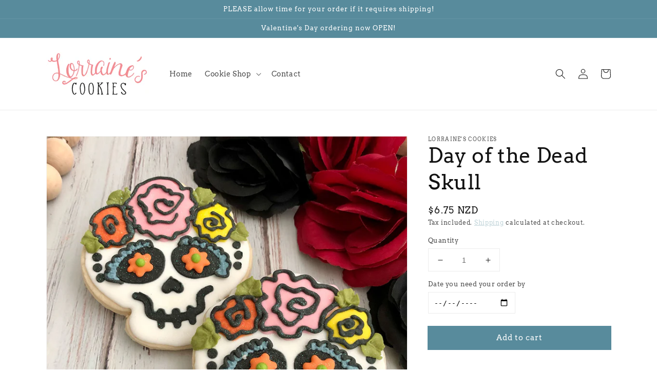

--- FILE ---
content_type: application/javascript; charset=utf-8
request_url: https://cdn.popupsmart.com/accounts/846891/197270/6/main.js
body_size: 189440
content:
(()=>{var p_=Object.create;var In=Object.defineProperty,f_=Object.defineProperties,u_=Object.getOwnPropertyDescriptor,c_=Object.getOwnPropertyDescriptors,h_=Object.getOwnPropertyNames,yi=Object.getOwnPropertySymbols,d_=Object.getPrototypeOf,Ma=Object.prototype.hasOwnProperty,rf=Object.prototype.propertyIsEnumerable;var tf=(e,t,r)=>t in e?In(e,t,{enumerable:!0,configurable:!0,writable:!0,value:r}):e[t]=r,z=(e,t)=>{for(var r in t||(t={}))Ma.call(t,r)&&tf(e,r,t[r]);if(yi)for(var r of yi(t))rf.call(t,r)&&tf(e,r,t[r]);return e},q=(e,t)=>f_(e,c_(t));var xr=(e=>typeof require<"u"?require:typeof Proxy<"u"?new Proxy(e,{get:(t,r)=>(typeof require<"u"?require:t)[r]}):e)(function(e){if(typeof require<"u")return require.apply(this,arguments);throw Error('Dynamic require of "'+e+'" is not supported')});var Y=(e,t)=>{var r={};for(var n in e)Ma.call(e,n)&&t.indexOf(n)<0&&(r[n]=e[n]);if(e!=null&&yi)for(var n of yi(e))t.indexOf(n)<0&&rf.call(e,n)&&(r[n]=e[n]);return r};var _i=(e,t)=>()=>(e&&(t=e(e=0)),t);var fe=(e,t)=>()=>(t||e((t={exports:{}}).exports,t),t.exports),m_=(e,t)=>{for(var r in t)In(e,r,{get:t[r],enumerable:!0})},nf=(e,t,r,n)=>{if(t&&typeof t=="object"||typeof t=="function")for(let i of h_(t))!Ma.call(e,i)&&i!==r&&In(e,i,{get:()=>t[i],enumerable:!(n=u_(t,i))||n.enumerable});return e};var nt=(e,t,r)=>(r=e!=null?p_(d_(e)):{},nf(t||!e||!e.__esModule?In(r,"default",{value:e,enumerable:!0}):r,e)),An=e=>nf(In({},"__esModule",{value:!0}),e);var b,f=_i(()=>{b={VITE_POPUP_DATA:'{"campaign":{"id":197270,"name":"My First Campaign","accountId":846891,"publishVersion":6},"targets":{"visitorDevice":{"mobile":true,"desktop":true},"newOrReturningVisitors":"ALL","operatingSystem":{"windows":true,"macOs":true,"linux":true,"chromium":true,"android":true,"ios":true,"isSelected":false},"displayFrequency":{"showAgain":{"type":"EVERY","options":{"time":"DAYS","value":1}},"stopShowing":{"type":"STOP_SHOWING","options":{"clickClose":false,"seenCampaign":true,"seenCampaignValue":1,"signedUpOrClicked":false}}},"afterXSeconds":{"pageTime":"","type":"","seconds":"15"},"segmentId":119544,"segmentName":"Highly Engaging Visitors_copy","segmentDescription":"Reach the visitors who are most likely to engage with your content or products. Our targeting options can help you to identify and reach the most highly engaged visitors and offer them personalized incentives to take action."},"domains":["lorraines-cookies.myshopify.com","lorrainescookies.co.nz"],"settings":{},"layout":{"contents":[{"title":"Teaser","type":"TEASER","content":{"mobile":{"id":"teaser","nodeName":"block","attributes":{"visibility":true,"style":{"display":"grid","position":"relative","paddingTop":"0px","paddingBottom":"0px","paddingLeft":"0px","paddingRight":"0px","marginTop":"auto","marginBottom":"23.37px","marginLeft":"23.37px","marginRight":"auto","maxWidth":"338.77px","width":"auto","height":"auto","verticalAlign":"middle","justifyContent":"flex-start","alignItems":"end","objectPosition":"bottom left"}},"childNodes":[{"id":"teaser-container","nodeName":"block","attributes":{"visibility":true,"style":{"display":"grid","position":"relative","gridTemplateColumns":"93.45px 1fr","paddingTop":"0px","paddingBottom":"0px","paddingLeft":"0px","paddingRight":"0px","maxWidth":"338.77px","width":"auto","height":"auto","verticalAlign":"middle"}},"childNodes":[{"nodeName":"block","attributes":{"style":{"position":"relative","display":"grid","gridTemplateColumns":"100%","paddingTop":"0px","paddingBottom":"0px","paddingLeft":"0px","paddingRight":"0px","width":"100%","height":"100%","maxWidth":"100%","overflow":"visible","marginBottom":"0px","alignContent":"center"},"id":"block-cn0dlm4pd8w0","className":"block-cn0dlm4phh40"},"childNodes":[{"id":"cq5bjhah05xc","nodeName":"image","childNodes":[],"attributes":{"src":"https://cdn.popupsmart.com/uploaded/22372b1a55764579fc5d4c6eb3968a26.png","alt":"Popup Image","position":"center-center","imageLinking":false,"action":{"value":"","pageName":"","countAsInteraction":false},"style":{"display":"flex","objectPosition":"center center","objectFit":"cover","justifyContent":"center","width":"100%","height":"100%","marginLeft":"0px","marginRight":"0px","marginTop":"0px","marginBottom":"0px"},"id":"image-cq5bjhah05xc","className":"image-p_cq5bjhah05xc"}}],"id":"jb6uibdzpnkz"},{"nodeName":"block","attributes":{"style":{"position":"relative","display":"grid","gridTemplateColumns":"100%","paddingTop":"18.69px","paddingBottom":"18.69px","paddingLeft":"23.37px","paddingRight":"23.37px","width":"100%","height":"100%","maxWidth":"100%","overflow":"visible","marginBottom":"0px","alignContent":"center"},"id":"block-cn0dlm4pd8w0","className":"block-cn0dlm4phh40"},"childNodes":[{"nodeName":"text","attributes":{"style":{"marginLeft":"0px","marginRight":"0px","marginTop":"0px","marginBottom":"0px","width":"100%","height":"fit-content","wordBreak":"break-word"},"id":"text-cndztsm8vog0","className":"text-19jeds281leo"},"childNodes":["<p style=\\"text-align: center;\\"><strong style=\\"font-weight: 700\\">POLICY UPDATE</strong></p><p style=\\"text-align: center;\\"><strong style=\\"font-weight: 700\\">ANNOUNCEMENT</strong></p>"],"id":"cn0dlm4pfk01"}],"id":"bgu42mohnuq7"}]}]},"desktop":{"id":"teaser","nodeName":"block","attributes":{"visibility":true,"style":{"display":"grid","position":"relative","paddingTop":"0px","paddingBottom":"0px","paddingLeft":"0px","paddingRight":"0px","marginTop":"auto","marginBottom":"23.37px","marginLeft":"23.37px","marginRight":"auto","maxWidth":"455.59px","width":"auto","height":"auto","verticalAlign":"middle","justifyContent":"flex-start","alignItems":"end","objectPosition":"bottom left"}},"childNodes":[{"id":"teaser-container","nodeName":"block","attributes":{"visibility":true,"style":{"display":"grid","position":"relative","gridTemplateColumns":"93.45px 1fr","paddingTop":"0px","paddingBottom":"0px","paddingLeft":"0px","paddingRight":"0px","maxWidth":"455.59px","width":"auto","height":"auto","verticalAlign":"middle"}},"childNodes":[{"nodeName":"block","attributes":{"style":{"position":"relative","display":"grid","gridTemplateColumns":"100%","paddingTop":"0px","paddingBottom":"0px","paddingLeft":"0px","paddingRight":"0px","width":"100%","height":"100%","maxWidth":"100%","overflow":"visible","marginBottom":"0px","alignContent":"center"},"id":"block-cn0dlm4pd8w0","className":"block-cn0dlm4phh40"},"childNodes":[{"id":"cq5bjhah05xc","nodeName":"image","childNodes":[],"attributes":{"src":"https://cdn.popupsmart.com/uploaded/22372b1a55764579fc5d4c6eb3968a26.png","alt":"Popup Image","position":"center-center","imageLinking":false,"action":{"value":"","pageName":"","countAsInteraction":false},"style":{"display":"flex","objectPosition":"center center","objectFit":"cover","justifyContent":"center","width":"100%","height":"100%","marginLeft":"0px","marginRight":"0px","marginTop":"0px","marginBottom":"0px"},"id":"image-cq5bjhah05xc","className":"image-p_cq5bjhah05xc"}}],"id":"jb6uibdzpnkz"},{"nodeName":"block","attributes":{"style":{"position":"relative","display":"grid","gridTemplateColumns":"100%","paddingTop":"18.69px","paddingBottom":"18.69px","paddingLeft":"23.37px","paddingRight":"23.37px","width":"100%","height":"100%","maxWidth":"100%","overflow":"visible","marginBottom":"0px","alignContent":"center"},"id":"block-cn0dlm4pd8w0","className":"block-cn0dlm4phh40"},"childNodes":[{"nodeName":"text","attributes":{"style":{"marginLeft":"0px","marginRight":"0px","marginTop":"0px","marginBottom":"0px","width":"100%","height":"fit-content","wordBreak":"break-word"},"id":"text-cndztsm8vog0","className":"text-19jeds281leo"},"childNodes":["<p style=\\"text-align: center;\\"><strong style=\\"font-weight: 700\\">POLICY UPDATE</strong></p><p style=\\"text-align: center;\\"><strong style=\\"font-weight: 700\\">ANNOUNCEMENT</strong></p>"],"id":"cn0dlm4pfk01"}],"id":"bgu42mohnuq7"}]}]}},"appearance":{"displayEffect":{"type":"FADE_IN_DOWN"},"backgroundOverlay":{"show":true,"transparency":10,"color":"#000"},"closeWith":{"esc":false,"overlay":false},"position":"bottom-left","customCss":"","size":"lg","showWhen":"BEFORE_THE_POPUP_DISPLAY","visibility":false},"id":"bddf88cd-587f-48b2-e38a-8db29a947b77","version":3,"template":{"id":0,"imageUrl":"","name":"teaser-left-direction"}},{"title":"Main Popup","type":"LIGHT","content":{"mobile":{"id":"canvas","nodeName":"block","attributes":{"style":{"display":"grid","position":"relative","gridTemplateColumns":"100%","paddingTop":"35.04px","paddingBottom":"35.04px","paddingLeft":"35.04px","paddingRight":"35.04px","marginTop":"auto","marginBottom":"23.37px","marginLeft":"23.37px","marginRight":"auto","maxWidth":"85%","width":"100%","overflow":"hidden","height":"auto","verticalAlign":"middle","alignContent":"safe center","justifyContent":"flex-start","alignItems":"end","objectPosition":"bottom left"}},"childNodes":[{"id":"d0ek689dqhs0","nodeName":"image","childNodes":[],"attributes":{"src":"https://cdn.popupsmart.com/uploaded/a8f27bddab410dc5d9abcfb0e2967128.png","alt":"Popup Image","position":"center-center","imageLinking":false,"action":{"value":"","pageName":"","countAsInteraction":false},"style":{"display":"flex","objectPosition":"center center","objectFit":"contain","justifyContent":"center","width":"54%","height":"100%","marginLeft":"0px","marginRight":"0px","marginTop":"0px","marginBottom":"11.68px"},"id":"image-d0ek689dqhs0","className":"image-p_d0ek689dqhs0"}},{"nodeName":"headline","attributes":{"style":{"marginLeft":"0px","marginRight":"0px","marginTop":"11.68px","marginBottom":"11.68px","width":"100%","height":"fit-content","wordBreak":"break-word"},"id":"headline-crgynhsgmgg0","className":"headline-p_crgynhsgmgg0"},"childNodes":["<p style=\\"text-align: center;\\">SHIPPING POLICY</p><p style=\\"text-align: center;\\">ANNOUNCEMENT</p>"],"id":"crgynhsgmgg0"},{"nodeName":"text","attributes":{"style":{"marginLeft":"0px","marginRight":"0px","marginTop":"11.68px","marginBottom":"11.68px","width":"100%","height":"fit-content","wordBreak":"break-word"},"id":"text-crgynhsgpi80","className":"text-p_crgynhsgpi80"},"childNodes":["<p style=\\"text-align: center;\\">Please note for ALL orders requiring shipping, it is best to order with a two week time frame to allow the order to be created and shipped with enough time to get to you for your event, holiday or occasion! Thank you so much!</p>"],"id":"crgynhsgpi80"},{"nodeName":"close-button","attributes":{"style":{"display":"flex","justifyContent":"center","alignItems":"center","position":"absolute","zIndex":"1","top":"0px","right":"0px","paddingTop":"11.68px","paddingBottom":"11.68px","paddingLeft":"11.68px","paddingRight":"11.68px","marginTop":"11.68px","marginRight":"11.68px","width":"14.01px","color":"#ffffff","borderTopLeftRadius":"58.41px","borderTopRightRadius":"58.41px","borderBottomLeftRadius":"58.41px","borderBottomRightRadius":"58.41px","strokeWidth":"2.34px","transform":"none"},"id":"close-button-crgynhsgjwo0","className":"close-button-p_crgynhsgjwo0"},"childNodes":[],"id":"crgynhsgjwo0"}]},"desktop":{"id":"canvas","nodeName":"block","attributes":{"style":{"display":"grid","position":"relative","gridTemplateColumns":"100%","paddingTop":"105.14px","paddingBottom":"105.14px","paddingLeft":"58.41px","paddingRight":"58.41px","marginTop":"auto","marginBottom":"23.37px","marginLeft":"23.37px","marginRight":"auto","maxWidth":"490.63px","width":"100%","overflow":"hidden","height":"auto","minHeight":"490.63px","verticalAlign":"middle","alignContent":"safe center","justifyContent":"flex-start","alignItems":"end","objectPosition":"bottom left"}},"childNodes":[{"id":"d0ek689dqhs0","nodeName":"image","childNodes":[],"attributes":{"src":"https://cdn.popupsmart.com/uploaded/a8f27bddab410dc5d9abcfb0e2967128.png","alt":"Popup Image","position":"center-center","imageLinking":false,"action":{"value":"","pageName":"","countAsInteraction":false},"style":{"display":"flex","objectPosition":"center center","objectFit":"contain","justifyContent":"center","width":"69%","height":"100%","marginLeft":"0px","marginRight":"0px","marginTop":"0px","marginBottom":"11.68px","transform":"scale(100%)","position":"relative","left":"0%","top":"0%"},"id":"image-d0ek689dqhs0","className":"image-p_d0ek689dqhs0"}},{"nodeName":"headline","attributes":{"style":{"marginLeft":"0px","marginRight":"0px","marginTop":"11.68px","marginBottom":"11.68px","width":"100%","height":"fit-content","wordBreak":"break-word"},"id":"headline-crgynhsgmgg0","className":"headline-p_crgynhsgmgg0"},"childNodes":["<p style=\\"text-align: center;\\">SHIPPING POLICY</p><p style=\\"text-align: center;\\">ANNOUNCEMENT</p>"],"id":"crgynhsgmgg0"},{"nodeName":"text","attributes":{"style":{"marginLeft":"0px","marginRight":"0px","marginTop":"11.68px","marginBottom":"11.68px","width":"100%","height":"fit-content","wordBreak":"break-word"},"id":"text-crgynhsgpi80","className":"text-p_crgynhsgpi80"},"childNodes":["<p style=\\"text-align: center;\\">Please note for ALL orders requiring shipping, it is best to order with a two week time frame to allow the order to be created and shipped with enough time to get to you for your event, holiday or occasion! Thank you so much!</p>"],"id":"crgynhsgpi80"},{"nodeName":"close-button","attributes":{"style":{"display":"flex","justifyContent":"center","alignItems":"center","position":"absolute","zIndex":"1","top":"0px","right":"0px","paddingTop":"11.68px","paddingBottom":"11.68px","paddingLeft":"11.68px","paddingRight":"11.68px","marginTop":"11.68px","marginRight":"11.68px","width":"14.01px","borderTopLeftRadius":"58.41px","borderTopRightRadius":"58.41px","borderBottomLeftRadius":"58.41px","borderBottomRightRadius":"58.41px","strokeWidth":"2.34px","transform":"none"},"id":"close-button-crgynhsgjwo0","className":"close-button-p_crgynhsgjwo0"},"childNodes":[],"id":"crgynhsgjwo0"}]}},"appearance":{"displayEffect":{"type":"FADE_IN_SCALE"},"backgroundOverlay":{"show":true,"transparency":10,"color":"#000"},"closeWith":{"esc":false,"overlay":false},"position":"bottom-left","customCss":"","size":"lg"},"template":{"id":4933,"imageUrl":"https://cdn.popupsmart.com/campaign_images/thumbnails/4933_20230406101405-min.png","name":"Policy Update Popup"},"id":"75818255-fbbf-4f34-fd5e-2df112ff4add"}],"style":{"code":"simple","data":{"body":{"background":"","backgroundColor":"#c4ddf7","backgroundPosition":"center right","backgroundRepeat":"no-repeat","objectFit":"cover","overlayColor":"#000000","overlayOpacity":"0%","borderRadius":"23.37px"},"firstButton":{"backgroundColor":"#1b86fa","borderColor":"transparent","fontColor":"#fff","borderRadius":"7px"},"secondButton":{"backgroundColor":"none","borderColor":"#000000","fontColor":"#000000","borderRadius":"7px"},"form":{"borderRadius":"7px","background":"#ffffff","accent":"#222222","color":"#222222","error":"#ee0c0c"},"headline":{"fontFamily":"Inter","fontSize":"35.04px","fontWeight":"800","color":"#222222","lineHeight":"42.06px"},"bodyText":{"fontFamily":"Inter","fontSize":"18.69px","fontWeight":"400","color":"#454545","lineHeight":"28.04px"},"link":{"fontSize":"14.01px","color":"#0000008c","lineHeight":"21.03px"},"closeButton":{"background":"#1b86fa","color":"#fff","borderRadius":"58.41px","borderColor":"transparent","strokeWidth":"2.34px","transform":"none","activeTheme":"close-1"},"social":{"iconColor":"#000","textColor":"#000"},"couponCode":{"background":"none","color":"#000","borderRadius":"0px","borderStyle":"dashed","borderColor":"#000"},"countdown":{"borderRadius":"9.35px","background":"#000000","color":"#ffffff","labelColor":"#000000","seperatorColor":"#000000"},"spinToWin":{"fontFamily":"Poppins","background":"none","arrowColor":"#f5b500","color":"#fff","leafColors":{"1":"#e13e00","2":"#257184","3":"#4c3ed2","4":"#8e00c6"}},"lotteryBall":{"fontFamily":"Poppins","background":"none","color":"#fff","ballColors":{"1":"#FFC700","2":"#ED7B57","3":"#FFBEA9","4":"#C73000","5":"#F8E7AE","6":"#FF9473","7":"#ED7B57","8":"#892D11"}},"element":{"fontSize":"16.35px","lineHeight":"23.37px","paddingVertical":"9.35px","paddingHorizontal":"12.85px","iconWidth":"21.03px","iconHeight":"21.03px","markerWidth":"23.37px","markerHeight":"23.37px"},"teaser":{"background":"","backgroundColor":"#ffffff","backgroundPosition":"center right","backgroundRepeat":"no-repeat","objectFit":"cover"}}}}}',CDN_URL:"https://cdn.popupsmart.com",POPUP_API_URL:"https://handler.popupsmart.com",ENCRYPTION_SECRET_KEY:"pd0e12e9340k4c52907ak66dfafa66et"}});function jt(e,t){for(var r in t)e[r]=t[r];return e}function hf(e){var t=e.parentNode;t&&t.removeChild(e)}function Ye(e,t,r){var n,i,o,a={};for(o in t)o=="key"?n=t[o]:o=="ref"?i=t[o]:a[o]=t[o];if(arguments.length>2&&(a.children=arguments.length>3?Mn.call(arguments,2):r),typeof e=="function"&&e.defaultProps!=null)for(o in e.defaultProps)a[o]===void 0&&(a[o]=e.defaultProps[o]);return kn(e,a,n,i,null)}function kn(e,t,r,n,i){var o={type:e,props:t,key:r,ref:n,__k:null,__:null,__b:0,__e:null,__d:void 0,__c:null,__h:null,constructor:void 0,__v:i==null?++pf:i};return i==null&&ne.vnode!=null&&ne.vnode(o),o}function Ci(){return{current:null}}function be(e){return e.children}function g_(e,t,r,n,i){var o;for(o in r)o==="children"||o==="key"||o in t||bi(e,o,null,r[o],n);for(o in t)i&&typeof t[o]!="function"||o==="children"||o==="key"||o==="value"||o==="checked"||r[o]===t[o]||bi(e,o,t[o],r[o],n)}function af(e,t,r){t[0]==="-"?e.setProperty(t,r==null?"":r):e[t]=r==null?"":typeof r!="number"||__.test(t)?r:r+"px"}function bi(e,t,r,n,i){var o;e:if(t==="style")if(typeof r=="string")e.style.cssText=r;else{if(typeof n=="string"&&(e.style.cssText=n=""),n)for(t in n)r&&t in r||af(e.style,t,"");if(r)for(t in r)n&&r[t]===n[t]||af(e.style,t,r[t])}else if(t[0]==="o"&&t[1]==="n")o=t!==(t=t.replace(/Capture$/,"")),t=t.toLowerCase()in e?t.toLowerCase().slice(2):t.slice(2),e.l||(e.l={}),e.l[t+o]=r,r?n||e.addEventListener(t,o?lf:sf,o):e.removeEventListener(t,o?lf:sf,o);else if(t!=="dangerouslySetInnerHTML"){if(i)t=t.replace(/xlink(H|:h)/,"h").replace(/sName$/,"s");else if(t!=="width"&&t!=="height"&&t!=="href"&&t!=="list"&&t!=="form"&&t!=="tabIndex"&&t!=="download"&&t in e)try{e[t]=r==null?"":r;break e}catch(a){}typeof r=="function"||(r==null||r===!1&&t.indexOf("-")==-1?e.removeAttribute(t):e.setAttribute(t,r))}}function sf(e){Nr=!0;try{return this.l[e.type+!1](ne.event?ne.event(e):e)}finally{Nr=!1}}function lf(e){Nr=!0;try{return this.l[e.type+!0](ne.event?ne.event(e):e)}finally{Nr=!1}}function pt(e,t){this.props=e,this.context=t}function Fn(e,t){if(t==null)return e.__?Fn(e.__,e.__.__k.indexOf(e)+1):null;for(var r;t<e.__k.length;t++)if((r=e.__k[t])!=null&&r.__e!=null)return r.__e;return typeof e.type=="function"?Fn(e):null}function df(e){var t,r;if((e=e.__)!=null&&e.__c!=null){for(e.__e=e.__c.base=null,t=0;t<e.__k.length;t++)if((r=e.__k[t])!=null&&r.__e!=null){e.__e=e.__c.base=r.__e;break}return df(e)}}function b_(e){Nr?setTimeout(e):ff(e)}function La(e){(!e.__d&&(e.__d=!0)&&Cr.push(e)&&!xi.__r++||of!==ne.debounceRendering)&&((of=ne.debounceRendering)||b_)(xi)}function xi(){var e,t,r,n,i,o,a,s;for(Cr.sort(function(u,l){return u.__v.__b-l.__v.__b});e=Cr.shift();)e.__d&&(t=Cr.length,n=void 0,i=void 0,a=(o=(r=e).__v).__e,(s=r.__P)&&(n=[],(i=jt({},o)).__v=o.__v+1,Ra(s,o,i,r.__n,s.ownerSVGElement!==void 0,o.__h!=null?[a]:null,n,a==null?Fn(o):a,o.__h),gf(n,o),o.__e!=a&&df(o)),Cr.length>t&&Cr.sort(function(u,l){return u.__v.__b-l.__v.__b}));xi.__r=0}function mf(e,t,r,n,i,o,a,s,u,l){var p,y,h,d,g,x,C,c=n&&n.__k||cf,v=c.length;for(r.__k=[],p=0;p<t.length;p++)if((d=r.__k[p]=(d=t[p])==null||typeof d=="boolean"?null:typeof d=="string"||typeof d=="number"||typeof d=="bigint"?kn(null,d,null,null,d):Array.isArray(d)?kn(be,{children:d},null,null,null):d.__b>0?kn(d.type,d.props,d.key,d.ref?d.ref:null,d.__v):d)!=null){if(d.__=r,d.__b=r.__b+1,(h=c[p])===null||h&&d.key==h.key&&d.type===h.type)c[p]=void 0;else for(y=0;y<v;y++){if((h=c[y])&&d.key==h.key&&d.type===h.type){c[y]=void 0;break}h=null}Ra(e,d,h=h||gi,i,o,a,s,u,l),g=d.__e,(y=d.ref)&&h.ref!=y&&(C||(C=[]),h.ref&&C.push(h.ref,null,d),C.push(y,d.__c||g,d)),g!=null?(x==null&&(x=g),typeof d.type=="function"&&d.__k===h.__k?d.__d=u=vf(d,u,e):u=yf(e,d,h,c,g,u),typeof r.type=="function"&&(r.__d=u)):u&&h.__e==u&&u.parentNode!=e&&(u=Fn(h))}for(r.__e=x,p=v;p--;)c[p]!=null&&(typeof r.type=="function"&&c[p].__e!=null&&c[p].__e==r.__d&&(r.__d=_f(n).nextSibling),xf(c[p],c[p]));if(C)for(p=0;p<C.length;p++)bf(C[p],C[++p],C[++p])}function vf(e,t,r){for(var n,i=e.__k,o=0;i&&o<i.length;o++)(n=i[o])&&(n.__=e,t=typeof n.type=="function"?vf(n,t,r):yf(r,n,n,i,n.__e,t));return t}function Ft(e,t){return t=t||[],e==null||typeof e=="boolean"||(Array.isArray(e)?e.some(function(r){Ft(r,t)}):t.push(e)),t}function yf(e,t,r,n,i,o){var a,s,u;if(t.__d!==void 0)a=t.__d,t.__d=void 0;else if(r==null||i!=o||i.parentNode==null)e:if(o==null||o.parentNode!==e)e.appendChild(i),a=null;else{for(s=o,u=0;(s=s.nextSibling)&&u<n.length;u+=1)if(s==i)break e;e.insertBefore(i,o),a=o}return a!==void 0?a:i.nextSibling}function _f(e){var t,r,n;if(e.type==null||typeof e.type=="string")return e.__e;if(e.__k){for(t=e.__k.length-1;t>=0;t--)if((r=e.__k[t])&&(n=_f(r)))return n}return null}function Ra(e,t,r,n,i,o,a,s,u){var l,p,y,h,d,g,x,C,c,v,_,m,S,P,E,w=t.type;if(t.constructor!==void 0)return null;r.__h!=null&&(u=r.__h,s=t.__e=r.__e,t.__h=null,o=[s]),(l=ne.__b)&&l(t);try{e:if(typeof w=="function"){if(C=t.props,c=(l=w.contextType)&&n[l.__c],v=l?c?c.props.value:l.__:n,r.__c?x=(p=t.__c=r.__c).__=p.__E:("prototype"in w&&w.prototype.render?t.__c=p=new w(C,v):(t.__c=p=new pt(C,v),p.constructor=w,p.render=C_),c&&c.sub(p),p.props=C,p.state||(p.state={}),p.context=v,p.__n=n,y=p.__d=!0,p.__h=[],p._sb=[]),p.__s==null&&(p.__s=p.state),w.getDerivedStateFromProps!=null&&(p.__s==p.state&&(p.__s=jt({},p.__s)),jt(p.__s,w.getDerivedStateFromProps(C,p.__s))),h=p.props,d=p.state,p.__v=t,y)w.getDerivedStateFromProps==null&&p.componentWillMount!=null&&p.componentWillMount(),p.componentDidMount!=null&&p.__h.push(p.componentDidMount);else{if(w.getDerivedStateFromProps==null&&C!==h&&p.componentWillReceiveProps!=null&&p.componentWillReceiveProps(C,v),!p.__e&&p.shouldComponentUpdate!=null&&p.shouldComponentUpdate(C,p.__s,v)===!1||t.__v===r.__v){for(t.__v!==r.__v&&(p.props=C,p.state=p.__s,p.__d=!1),t.__e=r.__e,t.__k=r.__k,t.__k.forEach(function(O){O&&(O.__=t)}),_=0;_<p._sb.length;_++)p.__h.push(p._sb[_]);p._sb=[],p.__h.length&&a.push(p);break e}p.componentWillUpdate!=null&&p.componentWillUpdate(C,p.__s,v),p.componentDidUpdate!=null&&p.__h.push(function(){p.componentDidUpdate(h,d,g)})}if(p.context=v,p.props=C,p.__P=e,m=ne.__r,S=0,"prototype"in w&&w.prototype.render){for(p.state=p.__s,p.__d=!1,m&&m(t),l=p.render(p.props,p.state,p.context),P=0;P<p._sb.length;P++)p.__h.push(p._sb[P]);p._sb=[]}else do p.__d=!1,m&&m(t),l=p.render(p.props,p.state,p.context),p.state=p.__s;while(p.__d&&++S<25);p.state=p.__s,p.getChildContext!=null&&(n=jt(jt({},n),p.getChildContext())),y||p.getSnapshotBeforeUpdate==null||(g=p.getSnapshotBeforeUpdate(h,d)),E=l!=null&&l.type===be&&l.key==null?l.props.children:l,mf(e,Array.isArray(E)?E:[E],t,r,n,i,o,a,s,u),p.base=t.__e,t.__h=null,p.__h.length&&a.push(p),x&&(p.__E=p.__=null),p.__e=!1}else o==null&&t.__v===r.__v?(t.__k=r.__k,t.__e=r.__e):t.__e=x_(r.__e,t,r,n,i,o,a,u);(l=ne.diffed)&&l(t)}catch(O){t.__v=null,(u||o!=null)&&(t.__e=s,t.__h=!!u,o[o.indexOf(s)]=null),ne.__e(O,t,r)}}function gf(e,t){ne.__c&&ne.__c(t,e),e.some(function(r){try{e=r.__h,r.__h=[],e.some(function(n){n.call(r)})}catch(n){ne.__e(n,r.__v)}})}function x_(e,t,r,n,i,o,a,s){var u,l,p,y=r.props,h=t.props,d=t.type,g=0;if(d==="svg"&&(i=!0),o!=null){for(;g<o.length;g++)if((u=o[g])&&"setAttribute"in u==!!d&&(d?u.localName===d:u.nodeType===3)){e=u,o[g]=null;break}}if(e==null){if(d===null)return document.createTextNode(h);e=i?document.createElementNS("http://www.w3.org/2000/svg",d):document.createElement(d,h.is&&h),o=null,s=!1}if(d===null)y===h||s&&e.data===h||(e.data=h);else{if(o=o&&Mn.call(e.childNodes),l=(y=r.props||gi).dangerouslySetInnerHTML,p=h.dangerouslySetInnerHTML,!s){if(o!=null)for(y={},g=0;g<e.attributes.length;g++)y[e.attributes[g].name]=e.attributes[g].value;(p||l)&&(p&&(l&&p.__html==l.__html||p.__html===e.innerHTML)||(e.innerHTML=p&&p.__html||""))}if(g_(e,h,y,i,s),p)t.__k=[];else if(g=t.props.children,mf(e,Array.isArray(g)?g:[g],t,r,n,i&&d!=="foreignObject",o,a,o?o[0]:r.__k&&Fn(r,0),s),o!=null)for(g=o.length;g--;)o[g]!=null&&hf(o[g]);s||("value"in h&&(g=h.value)!==void 0&&(g!==e.value||d==="progress"&&!g||d==="option"&&g!==y.value)&&bi(e,"value",g,y.value,!1),"checked"in h&&(g=h.checked)!==void 0&&g!==e.checked&&bi(e,"checked",g,y.checked,!1))}return e}function bf(e,t,r){try{typeof e=="function"?e(t):e.current=t}catch(n){ne.__e(n,r)}}function xf(e,t,r){var n,i;if(ne.unmount&&ne.unmount(e),(n=e.ref)&&(n.current&&n.current!==e.__e||bf(n,null,t)),(n=e.__c)!=null){if(n.componentWillUnmount)try{n.componentWillUnmount()}catch(o){ne.__e(o,t)}n.base=n.__P=null,e.__c=void 0}if(n=e.__k)for(i=0;i<n.length;i++)n[i]&&xf(n[i],t,r||typeof e.type!="function");r||e.__e==null||hf(e.__e),e.__=e.__e=e.__d=void 0}function C_(e,t,r){return this.constructor(e,r)}function qt(e,t,r){var n,i,o;ne.__&&ne.__(e,t),i=(n=typeof r=="function")?null:r&&r.__k||t.__k,o=[],Ra(t,e=(!n&&r||t).__k=Ye(be,null,[e]),i||gi,gi,t.ownerSVGElement!==void 0,!n&&r?[r]:i?null:t.firstChild?Mn.call(t.childNodes):null,o,!n&&r?r:i?i.__e:t.firstChild,n),gf(o,e)}function Oa(e,t){qt(e,t,Oa)}function Cf(e,t,r){var n,i,o,a=jt({},e.props);for(o in t)o=="key"?n=t[o]:o=="ref"?i=t[o]:a[o]=t[o];return arguments.length>2&&(a.children=arguments.length>3?Mn.call(arguments,2):r),kn(e.type,a,n||e.key,i||e.ref,null)}function tr(e,t){var r={__c:t="__cC"+uf++,__:e,Consumer:function(n,i){return n.children(i)},Provider:function(n){var i,o;return this.getChildContext||(i=[],(o={})[t]=this,this.getChildContext=function(){return o},this.shouldComponentUpdate=function(a){this.props.value!==a.value&&i.some(function(s){s.__e=!0,La(s)})},this.sub=function(a){i.push(a);var s=a.componentWillUnmount;a.componentWillUnmount=function(){i.splice(i.indexOf(a),1),s&&s.call(a)}}),n.children}};return r.Provider.__=r.Consumer.contextType=r}var Mn,ne,pf,y_,Nr,Cr,of,ff,uf,gi,cf,__,Mt=_i(()=>{f();gi={},cf=[],__=/acit|ex(?:s|g|n|p|$)|rph|grid|ows|mnc|ntw|ine[ch]|zoo|^ord|itera/i;Mn=cf.slice,ne={__e:function(e,t,r,n){for(var i,o,a;t=t.__;)if((i=t.__c)&&!i.__)try{if((o=i.constructor)&&o.getDerivedStateFromError!=null&&(i.setState(o.getDerivedStateFromError(e)),a=i.__d),i.componentDidCatch!=null&&(i.componentDidCatch(e,n||{}),a=i.__d),a)return i.__E=i}catch(s){e=s}throw e}},pf=0,y_=function(e){return e!=null&&e.constructor===void 0},Nr=!1,pt.prototype.setState=function(e,t){var r;r=this.__s!=null&&this.__s!==this.state?this.__s:this.__s=jt({},this.state),typeof e=="function"&&(e=e(jt({},r),this.props)),e&&jt(r,e),e!=null&&this.__v&&(t&&this._sb.push(t),La(this))},pt.prototype.forceUpdate=function(e){this.__v&&(this.__e=!0,e&&this.__h.push(e),La(this))},pt.prototype.render=be,Cr=[],ff=typeof Promise=="function"?Promise.prototype.then.bind(Promise.resolve()):setTimeout,xi.__r=0,uf=0});function Sr(e,t){ne.__h&&ne.__h(Ae,e,Br||t),Br=0;var r=Ae.__H||(Ae.__H={__:[],__h:[]});return e>=r.__.length&&r.__.push({__V:Si}),r.__[e]}function le(e){return Br=1,Ei(Ff,e)}function Ei(e,t,r){var n=Sr(rr++,2);if(n.t=e,!n.__c&&(n.__=[r?r(t):Ff(void 0,t),function(o){var a=n.__N?n.__N[0]:n.__[0],s=n.t(a,o);a!==s&&(n.__N=[s,n.__[1]],n.__c.setState({}))}],n.__c=Ae,!Ae.u)){Ae.u=!0;var i=Ae.shouldComponentUpdate;Ae.shouldComponentUpdate=function(o,a,s){if(!n.__c.__H)return!0;var u=n.__c.__H.__.filter(function(p){return p.__c});if(u.every(function(p){return!p.__N}))return!i||i.call(this,o,a,s);var l=!1;return u.forEach(function(p){if(p.__N){var y=p.__[0];p.__=p.__N,p.__N=void 0,y!==p.__[0]&&(l=!0)}}),!(!l&&n.__c.props===o)&&(!i||i.call(this,o,a,s))}}return n.__N||n.__}function re(e,t){var r=Sr(rr++,3);!ne.__s&&Ha(r.__H,t)&&(r.__=e,r.i=t,Ae.__H.__h.push(r))}function Vr(e,t){var r=Sr(rr++,4);!ne.__s&&Ha(r.__H,t)&&(r.__=e,r.i=t,Ae.__h.push(r))}function Te(e){return Br=5,Ce(function(){return{current:e}},[])}function Ba(e,t,r){Br=6,Vr(function(){return typeof e=="function"?(e(t()),function(){return e(null)}):e?(e.current=t(),function(){return e.current=null}):void 0},r==null?r:r.concat(e))}function Ce(e,t){var r=Sr(rr++,7);return Ha(r.__H,t)?(r.__V=e(),r.i=t,r.__h=e,r.__V):r.__}function nr(e,t){return Br=8,Ce(function(){return e},t)}function Pr(e){var t=Ae.context[e.__c],r=Sr(rr++,9);return r.c=e,t?(r.__==null&&(r.__=!0,t.sub(Ae)),t.props.value):e.__}function Va(e,t){ne.useDebugValue&&ne.useDebugValue(t?t(e):e)}function S_(e){var t=Sr(rr++,10),r=le();return t.__=e,Ae.componentDidCatch||(Ae.componentDidCatch=function(n,i){t.__&&t.__(n,i),r[1](n)}),[r[0],function(){r[1](void 0)}]}function za(){var e=Sr(rr++,11);if(!e.__){for(var t=Ae.__v;t!==null&&!t.__m&&t.__!==null;)t=t.__;var r=t.__m||(t.__m=[0,0]);e.__="P"+r[0]+"-"+r[1]++}return e.__}function P_(){for(var e;e=kf.shift();)if(e.__P&&e.__H)try{e.__H.__h.forEach(Pi),e.__H.__h.forEach(Na),e.__H.__h=[]}catch(t){e.__H.__h=[],ne.__e(t,e.__v)}}function E_(e){var t,r=function(){clearTimeout(n),Af&&cancelAnimationFrame(t),setTimeout(e)},n=setTimeout(r,100);Af&&(t=requestAnimationFrame(r))}function Pi(e){var t=Ae,r=e.__c;typeof r=="function"&&(e.__c=void 0,r()),Ae=t}function Na(e){var t=Ae;e.__c=e.__(),Ae=t}function Ha(e,t){return!e||e.length!==t.length||t.some(function(r,n){return r!==e[n]})}function Ff(e,t){return typeof t=="function"?t(e):t}var rr,Ae,Da,Sf,Br,kf,Si,Pf,Ef,wf,Tf,If,Af,ft=_i(()=>{f();Mt();Br=0,kf=[],Si=[],Pf=ne.__b,Ef=ne.__r,wf=ne.diffed,Tf=ne.__c,If=ne.unmount;ne.__b=function(e){Ae=null,Pf&&Pf(e)},ne.__r=function(e){Ef&&Ef(e),rr=0;var t=(Ae=e.__c).__H;t&&(Da===Ae?(t.__h=[],Ae.__h=[],t.__.forEach(function(r){r.__N&&(r.__=r.__N),r.__V=Si,r.__N=r.i=void 0})):(t.__h.forEach(Pi),t.__h.forEach(Na),t.__h=[])),Da=Ae},ne.diffed=function(e){wf&&wf(e);var t=e.__c;t&&t.__H&&(t.__H.__h.length&&(kf.push(t)!==1&&Sf===ne.requestAnimationFrame||((Sf=ne.requestAnimationFrame)||E_)(P_)),t.__H.__.forEach(function(r){r.i&&(r.__H=r.i),r.__V!==Si&&(r.__=r.__V),r.i=void 0,r.__V=Si})),Da=Ae=null},ne.__c=function(e,t){t.some(function(r){try{r.__h.forEach(Pi),r.__h=r.__h.filter(function(n){return!n.__||Na(n)})}catch(n){t.some(function(i){i.__h&&(i.__h=[])}),t=[],ne.__e(n,r.__v)}}),Tf&&Tf(e,t)},ne.unmount=function(e){If&&If(e);var t,r=e.__c;r&&r.__H&&(r.__H.__.forEach(function(n){try{Pi(n)}catch(i){t=i}}),r.__H=void 0,t&&ne.__e(t,r.__v))};Af=typeof requestAnimationFrame=="function"});var ir={};m_(ir,{Children:()=>wi,Component:()=>pt,Fragment:()=>be,PureComponent:()=>Hr,StrictMode:()=>Ti,Suspense:()=>Ln,SuspenseList:()=>zr,__SECRET_INTERNALS_DO_NOT_USE_OR_YOU_WILL_BE_FIRED:()=>Zf,cloneElement:()=>$r,createContext:()=>tr,createElement:()=>Ye,createFactory:()=>Qf,createPortal:()=>Uf,createRef:()=>Ci,default:()=>Ut,findDOMNode:()=>tu,flushSync:()=>nu,forwardRef:()=>$f,hydrate:()=>Xf,isValidElement:()=>Rn,lazy:()=>qf,memo:()=>Hf,render:()=>Yf,startTransition:()=>Ga,unmountComponentAtNode:()=>eu,unstable_batchedUpdates:()=>ru,useCallback:()=>nr,useContext:()=>Pr,useDebugValue:()=>Va,useDeferredValue:()=>iu,useEffect:()=>re,useErrorBoundary:()=>S_,useId:()=>za,useImperativeHandle:()=>Ba,useInsertionEffect:()=>au,useLayoutEffect:()=>Vr,useMemo:()=>Ce,useReducer:()=>Ei,useRef:()=>Te,useState:()=>le,useSyncExternalStore:()=>su,useTransition:()=>ou,version:()=>D_});function zf(e,t){for(var r in t)e[r]=t[r];return e}function Wa(e,t){for(var r in e)if(r!=="__source"&&!(r in t))return!0;for(var n in t)if(n!=="__source"&&e[n]!==t[n])return!0;return!1}function $a(e,t){return e===t&&(e!==0||1/e==1/t)||e!=e&&t!=t}function Hr(e){this.props=e}function Hf(e,t){function r(i){var o=this.props.ref,a=o==i.ref;return!a&&o&&(o.call?o(null):o.current=null),t?!t(this.props,i)||!a:Wa(this.props,i)}function n(i){return this.shouldComponentUpdate=r,Ye(e,i)}return n.displayName="Memo("+(e.displayName||e.name)+")",n.prototype.isReactComponent=!0,n.__f=!0,n}function $f(e){function t(r){var n=zf({},r);return delete n.ref,e(n,r.ref||null)}return t.$$typeof=w_,t.render=t,t.prototype.isReactComponent=t.__f=!0,t.displayName="ForwardRef("+(e.displayName||e.name)+")",t}function Wf(e,t,r){return e&&(e.__c&&e.__c.__H&&(e.__c.__H.__.forEach(function(n){typeof n.__c=="function"&&n.__c()}),e.__c.__H=null),(e=zf({},e)).__c!=null&&(e.__c.__P===r&&(e.__c.__P=t),e.__c=null),e.__k=e.__k&&e.__k.map(function(n){return Wf(n,t,r)})),e}function Gf(e,t,r){return e&&(e.__v=null,e.__k=e.__k&&e.__k.map(function(n){return Gf(n,t,r)}),e.__c&&e.__c.__P===t&&(e.__e&&r.insertBefore(e.__e,e.__d),e.__c.__e=!0,e.__c.__P=r)),e}function Ln(){this.__u=0,this.t=null,this.__b=null}function jf(e){var t=e.__.__c;return t&&t.__a&&t.__a(e)}function qf(e){var t,r,n;function i(o){if(t||(t=e()).then(function(a){r=a.default||a},function(a){n=a}),n)throw n;if(!r)throw t;return Ye(r,o)}return i.displayName="Lazy",i.__f=!0,i}function zr(){this.u=null,this.o=null}function I_(e){return this.getChildContext=function(){return e.context},e.children}function A_(e){var t=this,r=e.i;t.componentWillUnmount=function(){qt(null,t.l),t.l=null,t.i=null},t.i&&t.i!==r&&t.componentWillUnmount(),e.__v?(t.l||(t.i=r,t.l={nodeType:1,parentNode:r,childNodes:[],appendChild:function(n){this.childNodes.push(n),t.i.appendChild(n)},insertBefore:function(n,i){this.childNodes.push(n),t.i.appendChild(n)},removeChild:function(n){this.childNodes.splice(this.childNodes.indexOf(n)>>>1,1),t.i.removeChild(n)}}),qt(Ye(I_,{context:t.context},e.__v),t.l)):t.l&&t.componentWillUnmount()}function Uf(e,t){var r=Ye(A_,{__v:e,i:t});return r.containerInfo=t,r}function Yf(e,t,r){return t.__k==null&&(t.textContent=""),qt(e,t),typeof r=="function"&&r(),e?e.__c:null}function Xf(e,t,r){return Oa(e,t),typeof r=="function"&&r(),e?e.__c:null}function L_(){}function R_(){return this.cancelBubble}function O_(){return this.defaultPrevented}function Qf(e){return Ye.bind(null,e)}function Rn(e){return!!e&&e.$$typeof===Kf}function $r(e){return Rn(e)?Cf.apply(null,arguments):e}function eu(e){return!!e.__k&&(qt(null,e),!0)}function tu(e){return e&&(e.base||e.nodeType===1&&e)||null}function Ga(e){e()}function iu(e){return e}function ou(){return[!1,Ga]}function su(e,t){var r=t(),n=le({h:{__:r,v:t}}),i=n[0].h,o=n[1];return Vr(function(){i.__=r,i.v=t,$a(i.__,t())||o({h:i})},[e,r,t]),re(function(){return $a(i.__,i.v())||o({h:i}),e(function(){$a(i.__,i.v())||o({h:i})})},[e]),r}var Mf,w_,Lf,wi,T_,Rf,Of,Kf,k_,F_,M_,Df,Jf,Nf,Bf,Vf,Zf,D_,ru,nu,Ti,au,Ut,de=_i(()=>{f();Mt();Mt();ft();ft();(Hr.prototype=new pt).isPureReactComponent=!0,Hr.prototype.shouldComponentUpdate=function(e,t){return Wa(this.props,e)||Wa(this.state,t)};Mf=ne.__b;ne.__b=function(e){e.type&&e.type.__f&&e.ref&&(e.props.ref=e.ref,e.ref=null),Mf&&Mf(e)};w_=typeof Symbol<"u"&&Symbol.for&&Symbol.for("react.forward_ref")||3911;Lf=function(e,t){return e==null?null:Ft(Ft(e).map(t))},wi={map:Lf,forEach:Lf,count:function(e){return e?Ft(e).length:0},only:function(e){var t=Ft(e);if(t.length!==1)throw"Children.only";return t[0]},toArray:Ft},T_=ne.__e;ne.__e=function(e,t,r,n){if(e.then){for(var i,o=t;o=o.__;)if((i=o.__c)&&i.__c)return t.__e==null&&(t.__e=r.__e,t.__k=r.__k),i.__c(e,t)}T_(e,t,r,n)};Rf=ne.unmount;ne.unmount=function(e){var t=e.__c;t&&t.__R&&t.__R(),t&&e.__h===!0&&(e.type=null),Rf&&Rf(e)},(Ln.prototype=new pt).__c=function(e,t){var r=t.__c,n=this;n.t==null&&(n.t=[]),n.t.push(r);var i=jf(n.__v),o=!1,a=function(){o||(o=!0,r.__R=null,i?i(s):s())};r.__R=a;var s=function(){if(!--n.__u){if(n.state.__a){var l=n.state.__a;n.__v.__k[0]=Gf(l,l.__c.__P,l.__c.__O)}var p;for(n.setState({__a:n.__b=null});p=n.t.pop();)p.forceUpdate()}},u=t.__h===!0;n.__u++||u||n.setState({__a:n.__b=n.__v.__k[0]}),e.then(a,a)},Ln.prototype.componentWillUnmount=function(){this.t=[]},Ln.prototype.render=function(e,t){if(this.__b){if(this.__v.__k){var r=document.createElement("div"),n=this.__v.__k[0].__c;this.__v.__k[0]=Wf(this.__b,r,n.__O=n.__P)}this.__b=null}var i=t.__a&&Ye(be,null,e.fallback);return i&&(i.__h=null),[Ye(be,null,t.__a?null:e.children),i]};Of=function(e,t,r){if(++r[1]===r[0]&&e.o.delete(t),e.props.revealOrder&&(e.props.revealOrder[0]!=="t"||!e.o.size))for(r=e.u;r;){for(;r.length>3;)r.pop()();if(r[1]<r[0])break;e.u=r=r[2]}};(zr.prototype=new pt).__a=function(e){var t=this,r=jf(t.__v),n=t.o.get(e);return n[0]++,function(i){var o=function(){t.props.revealOrder?(n.push(i),Of(t,e,n)):i()};r?r(o):o()}},zr.prototype.render=function(e){this.u=null,this.o=new Map;var t=Ft(e.children);e.revealOrder&&e.revealOrder[0]==="b"&&t.reverse();for(var r=t.length;r--;)this.o.set(t[r],this.u=[1,0,this.u]);return e.children},zr.prototype.componentDidUpdate=zr.prototype.componentDidMount=function(){var e=this;this.o.forEach(function(t,r){Of(e,r,t)})};Kf=typeof Symbol<"u"&&Symbol.for&&Symbol.for("react.element")||60103,k_=/^(?:accent|alignment|arabic|baseline|cap|clip(?!PathU)|color|dominant|fill|flood|font|glyph(?!R)|horiz|image|letter|lighting|marker(?!H|W|U)|overline|paint|pointer|shape|stop|strikethrough|stroke|text(?!L)|transform|underline|unicode|units|v|vector|vert|word|writing|x(?!C))[A-Z]/,F_=typeof document<"u",M_=function(e){return(typeof Symbol<"u"&&typeof Symbol()=="symbol"?/fil|che|rad/i:/fil|che|ra/i).test(e)};pt.prototype.isReactComponent={},["componentWillMount","componentWillReceiveProps","componentWillUpdate"].forEach(function(e){Object.defineProperty(pt.prototype,e,{configurable:!0,get:function(){return this["UNSAFE_"+e]},set:function(t){Object.defineProperty(this,e,{configurable:!0,writable:!0,value:t})}})});Df=ne.event;ne.event=function(e){return Df&&(e=Df(e)),e.persist=L_,e.isPropagationStopped=R_,e.isDefaultPrevented=O_,e.nativeEvent=e};Nf={configurable:!0,get:function(){return this.class}},Bf=ne.vnode;ne.vnode=function(e){var t=e.type,r=e.props,n=r;if(typeof t=="string"){var i=t.indexOf("-")===-1;for(var o in n={},r){var a=r[o];F_&&o==="children"&&t==="noscript"||o==="value"&&"defaultValue"in r&&a==null||(o==="defaultValue"&&"value"in r&&r.value==null?o="value":o==="download"&&a===!0?a="":/ondoubleclick/i.test(o)?o="ondblclick":/^onchange(textarea|input)/i.test(o+t)&&!M_(r.type)?o="oninput":/^onfocus$/i.test(o)?o="onfocusin":/^onblur$/i.test(o)?o="onfocusout":/^on(Ani|Tra|Tou|BeforeInp|Compo)/.test(o)?o=o.toLowerCase():i&&k_.test(o)?o=o.replace(/[A-Z0-9]/g,"-$&").toLowerCase():a===null&&(a=void 0),/^oninput$/i.test(o)&&(o=o.toLowerCase(),n[o]&&(o="oninputCapture")),n[o]=a)}t=="select"&&n.multiple&&Array.isArray(n.value)&&(n.value=Ft(r.children).forEach(function(s){s.props.selected=n.value.indexOf(s.props.value)!=-1})),t=="select"&&n.defaultValue!=null&&(n.value=Ft(r.children).forEach(function(s){s.props.selected=n.multiple?n.defaultValue.indexOf(s.props.value)!=-1:n.defaultValue==s.props.value})),e.props=n,r.class!=r.className&&(Nf.enumerable="className"in r,r.className!=null&&(n.class=r.className),Object.defineProperty(n,"className",Nf))}e.$$typeof=Kf,Bf&&Bf(e)};Vf=ne.__r;ne.__r=function(e){Vf&&Vf(e),Jf=e.__c};Zf={ReactCurrentDispatcher:{current:{readContext:function(e){return Jf.__n[e.__c].props.value}}}},D_="17.0.2";ru=function(e,t){return e(t)},nu=function(e,t){return e(t)},Ti=be;au=Vr;Ut={useState:le,useId:za,useReducer:Ei,useEffect:re,useLayoutEffect:Vr,useInsertionEffect:au,useTransition:ou,useDeferredValue:iu,useSyncExternalStore:su,startTransition:Ga,useRef:Te,useImperativeHandle:Ba,useMemo:Ce,useCallback:nr,useContext:Pr,useDebugValue:Va,version:"17.0.2",Children:wi,render:Yf,hydrate:Xf,unmountComponentAtNode:eu,createPortal:Uf,createElement:Ye,createContext:tr,createFactory:Qf,cloneElement:$r,createRef:Ci,Fragment:be,isValidElement:Rn,findDOMNode:tu,Component:pt,PureComponent:Hr,memo:Hf,forwardRef:$f,flushSync:nu,unstable_batchedUpdates:ru,StrictMode:Ti,Suspense:Ln,SuspenseList:zr,lazy:qf,__SECRET_INTERNALS_DO_NOT_USE_OR_YOU_WILL_BE_FIRED:Zf}});var th=fe(Se=>{"use strict";f();var $e=typeof Symbol=="function"&&Symbol.for,ml=$e?Symbol.for("react.element"):60103,vl=$e?Symbol.for("react.portal"):60106,$i=$e?Symbol.for("react.fragment"):60107,Wi=$e?Symbol.for("react.strict_mode"):60108,Gi=$e?Symbol.for("react.profiler"):60114,ji=$e?Symbol.for("react.provider"):60109,qi=$e?Symbol.for("react.context"):60110,yl=$e?Symbol.for("react.async_mode"):60111,Ui=$e?Symbol.for("react.concurrent_mode"):60111,Ki=$e?Symbol.for("react.forward_ref"):60112,Yi=$e?Symbol.for("react.suspense"):60113,Qb=$e?Symbol.for("react.suspense_list"):60120,Xi=$e?Symbol.for("react.memo"):60115,Ji=$e?Symbol.for("react.lazy"):60116,ex=$e?Symbol.for("react.block"):60121,tx=$e?Symbol.for("react.fundamental"):60117,rx=$e?Symbol.for("react.responder"):60118,nx=$e?Symbol.for("react.scope"):60119;function ut(e){if(typeof e=="object"&&e!==null){var t=e.$$typeof;switch(t){case ml:switch(e=e.type,e){case yl:case Ui:case $i:case Gi:case Wi:case Yi:return e;default:switch(e=e&&e.$$typeof,e){case qi:case Ki:case Ji:case Xi:case ji:return e;default:return t}}case vl:return t}}}function eh(e){return ut(e)===Ui}Se.AsyncMode=yl;Se.ConcurrentMode=Ui;Se.ContextConsumer=qi;Se.ContextProvider=ji;Se.Element=ml;Se.ForwardRef=Ki;Se.Fragment=$i;Se.Lazy=Ji;Se.Memo=Xi;Se.Portal=vl;Se.Profiler=Gi;Se.StrictMode=Wi;Se.Suspense=Yi;Se.isAsyncMode=function(e){return eh(e)||ut(e)===yl};Se.isConcurrentMode=eh;Se.isContextConsumer=function(e){return ut(e)===qi};Se.isContextProvider=function(e){return ut(e)===ji};Se.isElement=function(e){return typeof e=="object"&&e!==null&&e.$$typeof===ml};Se.isForwardRef=function(e){return ut(e)===Ki};Se.isFragment=function(e){return ut(e)===$i};Se.isLazy=function(e){return ut(e)===Ji};Se.isMemo=function(e){return ut(e)===Xi};Se.isPortal=function(e){return ut(e)===vl};Se.isProfiler=function(e){return ut(e)===Gi};Se.isStrictMode=function(e){return ut(e)===Wi};Se.isSuspense=function(e){return ut(e)===Yi};Se.isValidElementType=function(e){return typeof e=="string"||typeof e=="function"||e===$i||e===Ui||e===Gi||e===Wi||e===Yi||e===Qb||typeof e=="object"&&e!==null&&(e.$$typeof===Ji||e.$$typeof===Xi||e.$$typeof===ji||e.$$typeof===qi||e.$$typeof===Ki||e.$$typeof===tx||e.$$typeof===rx||e.$$typeof===nx||e.$$typeof===ex)};Se.typeOf=ut});var rh=fe(Pe=>{"use strict";f();b.NODE_ENV!=="production"&&function(){"use strict";var e=typeof Symbol=="function"&&Symbol.for,t=e?Symbol.for("react.element"):60103,r=e?Symbol.for("react.portal"):60106,n=e?Symbol.for("react.fragment"):60107,i=e?Symbol.for("react.strict_mode"):60108,o=e?Symbol.for("react.profiler"):60114,a=e?Symbol.for("react.provider"):60109,s=e?Symbol.for("react.context"):60110,u=e?Symbol.for("react.async_mode"):60111,l=e?Symbol.for("react.concurrent_mode"):60111,p=e?Symbol.for("react.forward_ref"):60112,y=e?Symbol.for("react.suspense"):60113,h=e?Symbol.for("react.suspense_list"):60120,d=e?Symbol.for("react.memo"):60115,g=e?Symbol.for("react.lazy"):60116,x=e?Symbol.for("react.block"):60121,C=e?Symbol.for("react.fundamental"):60117,c=e?Symbol.for("react.responder"):60118,v=e?Symbol.for("react.scope"):60119;function _(J){return typeof J=="string"||typeof J=="function"||J===n||J===l||J===o||J===i||J===y||J===h||typeof J=="object"&&J!==null&&(J.$$typeof===g||J.$$typeof===d||J.$$typeof===a||J.$$typeof===s||J.$$typeof===p||J.$$typeof===C||J.$$typeof===c||J.$$typeof===v||J.$$typeof===x)}function m(J){if(typeof J=="object"&&J!==null){var Q=J.$$typeof;switch(Q){case t:var pe=J.type;switch(pe){case u:case l:case n:case o:case i:case y:return pe;default:var Me=pe&&pe.$$typeof;switch(Me){case s:case p:case g:case d:case a:return Me;default:return Q}}case r:return Q}}}var S=u,P=l,E=s,w=a,O=t,H=p,B=n,N=g,R=d,M=r,L=o,F=i,k=y,T=!1;function A(J){return T||(T=!0,console.warn("The ReactIs.isAsyncMode() alias has been deprecated, and will be removed in React 17+. Update your code to use ReactIs.isConcurrentMode() instead. It has the exact same API.")),V(J)||m(J)===u}function V(J){return m(J)===l}function D(J){return m(J)===s}function $(J){return m(J)===a}function K(J){return typeof J=="object"&&J!==null&&J.$$typeof===t}function W(J){return m(J)===p}function G(J){return m(J)===n}function j(J){return m(J)===g}function U(J){return m(J)===d}function Z(J){return m(J)===r}function te(J){return m(J)===o}function ee(J){return m(J)===i}function ie(J){return m(J)===y}Pe.AsyncMode=S,Pe.ConcurrentMode=P,Pe.ContextConsumer=E,Pe.ContextProvider=w,Pe.Element=O,Pe.ForwardRef=H,Pe.Fragment=B,Pe.Lazy=N,Pe.Memo=R,Pe.Portal=M,Pe.Profiler=L,Pe.StrictMode=F,Pe.Suspense=k,Pe.isAsyncMode=A,Pe.isConcurrentMode=V,Pe.isContextConsumer=D,Pe.isContextProvider=$,Pe.isElement=K,Pe.isForwardRef=W,Pe.isFragment=G,Pe.isLazy=j,Pe.isMemo=U,Pe.isPortal=Z,Pe.isProfiler=te,Pe.isStrictMode=ee,Pe.isSuspense=ie,Pe.isValidElementType=_,Pe.typeOf=m}()});var gl=fe((B6,_l)=>{"use strict";f();b.NODE_ENV==="production"?_l.exports=th():_l.exports=rh()});var oh=fe((z6,ih)=>{"use strict";f();var nh=Object.getOwnPropertySymbols,ix=Object.prototype.hasOwnProperty,ox=Object.prototype.propertyIsEnumerable;function ax(e){if(e==null)throw new TypeError("Object.assign cannot be called with null or undefined");return Object(e)}function sx(){try{if(!Object.assign)return!1;var e=new String("abc");if(e[5]="de",Object.getOwnPropertyNames(e)[0]==="5")return!1;for(var t={},r=0;r<10;r++)t["_"+String.fromCharCode(r)]=r;var n=Object.getOwnPropertyNames(t).map(function(o){return t[o]});if(n.join("")!=="0123456789")return!1;var i={};return"abcdefghijklmnopqrst".split("").forEach(function(o){i[o]=o}),Object.keys(Object.assign({},i)).join("")==="abcdefghijklmnopqrst"}catch(o){return!1}}ih.exports=sx()?Object.assign:function(e,t){for(var r,n=ax(e),i,o=1;o<arguments.length;o++){r=Object(arguments[o]);for(var a in r)ix.call(r,a)&&(n[a]=r[a]);if(nh){i=nh(r);for(var s=0;s<i.length;s++)ox.call(r,i[s])&&(n[i[s]]=r[i[s]])}}return n}});var Zi=fe(($6,ah)=>{"use strict";f();var lx="SECRET_DO_NOT_PASS_THIS_OR_YOU_WILL_BE_FIRED";ah.exports=lx});var bl=fe((G6,sh)=>{f();sh.exports=Function.call.bind(Object.prototype.hasOwnProperty)});var ch=fe((q6,uh)=>{"use strict";f();var xl=function(){};b.NODE_ENV!=="production"&&(lh=Zi(),Qi={},ph=bl(),xl=function(e){var t="Warning: "+e;typeof console<"u"&&console.error(t);try{throw new Error(t)}catch(r){}});var lh,Qi,ph;function fh(e,t,r,n,i){if(b.NODE_ENV!=="production"){for(var o in e)if(ph(e,o)){var a;try{if(typeof e[o]!="function"){var s=Error((n||"React class")+": "+r+" type `"+o+"` is invalid; it must be a function, usually from the `prop-types` package, but received `"+typeof e[o]+"`.This often happens because of typos such as `PropTypes.function` instead of `PropTypes.func`.");throw s.name="Invariant Violation",s}a=e[o](t,o,n,r,null,lh)}catch(l){a=l}if(a&&!(a instanceof Error)&&xl((n||"React class")+": type specification of "+r+" `"+o+"` is invalid; the type checker function must return `null` or an `Error` but returned a "+typeof a+". You may have forgotten to pass an argument to the type checker creator (arrayOf, instanceOf, objectOf, oneOf, oneOfType, and shape all require an argument)."),a instanceof Error&&!(a.message in Qi)){Qi[a.message]=!0;var u=i?i():"";xl("Failed "+r+" type: "+a.message+(u!=null?u:""))}}}}fh.resetWarningCache=function(){b.NODE_ENV!=="production"&&(Qi={})};uh.exports=fh});var mh=fe((K6,dh)=>{"use strict";f();var px=gl(),fx=oh(),Jr=Zi(),Cl=bl(),hh=ch(),Zr=function(){};b.NODE_ENV!=="production"&&(Zr=function(e){var t="Warning: "+e;typeof console<"u"&&console.error(t);try{throw new Error(t)}catch(r){}});function eo(){return null}dh.exports=function(e,t){var r=typeof Symbol=="function"&&Symbol.iterator,n="@@iterator";function i(R){var M=R&&(r&&R[r]||R[n]);if(typeof M=="function")return M}var o="<<anonymous>>",a={array:p("array"),bigint:p("bigint"),bool:p("boolean"),func:p("function"),number:p("number"),object:p("object"),string:p("string"),symbol:p("symbol"),any:y(),arrayOf:h,element:d(),elementType:g(),instanceOf:x,node:_(),objectOf:c,oneOf:C,oneOfType:v,shape:S,exact:P};function s(R,M){return R===M?R!==0||1/R===1/M:R!==R&&M!==M}function u(R,M){this.message=R,this.data=M&&typeof M=="object"?M:{},this.stack=""}u.prototype=Error.prototype;function l(R){if(b.NODE_ENV!=="production")var M={},L=0;function F(T,A,V,D,$,K,W){if(D=D||o,K=K||V,W!==Jr){if(t){var G=new Error("Calling PropTypes validators directly is not supported by the `prop-types` package. Use `PropTypes.checkPropTypes()` to call them. Read more at http://fb.me/use-check-prop-types");throw G.name="Invariant Violation",G}else if(b.NODE_ENV!=="production"&&typeof console<"u"){var j=D+":"+V;!M[j]&&L<3&&(Zr("You are manually calling a React.PropTypes validation function for the `"+K+"` prop on `"+D+"`. This is deprecated and will throw in the standalone `prop-types` package. You may be seeing this warning due to a third-party PropTypes library. See https://fb.me/react-warning-dont-call-proptypes for details."),M[j]=!0,L++)}}return A[V]==null?T?A[V]===null?new u("The "+$+" `"+K+"` is marked as required "+("in `"+D+"`, but its value is `null`.")):new u("The "+$+" `"+K+"` is marked as required in "+("`"+D+"`, but its value is `undefined`.")):null:R(A,V,D,$,K)}var k=F.bind(null,!1);return k.isRequired=F.bind(null,!0),k}function p(R){function M(L,F,k,T,A,V){var D=L[F],$=O(D);if($!==R){var K=H(D);return new u("Invalid "+T+" `"+A+"` of type "+("`"+K+"` supplied to `"+k+"`, expected ")+("`"+R+"`."),{expectedType:R})}return null}return l(M)}function y(){return l(eo)}function h(R){function M(L,F,k,T,A){if(typeof R!="function")return new u("Property `"+A+"` of component `"+k+"` has invalid PropType notation inside arrayOf.");var V=L[F];if(!Array.isArray(V)){var D=O(V);return new u("Invalid "+T+" `"+A+"` of type "+("`"+D+"` supplied to `"+k+"`, expected an array."))}for(var $=0;$<V.length;$++){var K=R(V,$,k,T,A+"["+$+"]",Jr);if(K instanceof Error)return K}return null}return l(M)}function d(){function R(M,L,F,k,T){var A=M[L];if(!e(A)){var V=O(A);return new u("Invalid "+k+" `"+T+"` of type "+("`"+V+"` supplied to `"+F+"`, expected a single ReactElement."))}return null}return l(R)}function g(){function R(M,L,F,k,T){var A=M[L];if(!px.isValidElementType(A)){var V=O(A);return new u("Invalid "+k+" `"+T+"` of type "+("`"+V+"` supplied to `"+F+"`, expected a single ReactElement type."))}return null}return l(R)}function x(R){function M(L,F,k,T,A){if(!(L[F]instanceof R)){var V=R.name||o,D=N(L[F]);return new u("Invalid "+T+" `"+A+"` of type "+("`"+D+"` supplied to `"+k+"`, expected ")+("instance of `"+V+"`."))}return null}return l(M)}function C(R){if(!Array.isArray(R))return b.NODE_ENV!=="production"&&(arguments.length>1?Zr("Invalid arguments supplied to oneOf, expected an array, got "+arguments.length+" arguments. A common mistake is to write oneOf(x, y, z) instead of oneOf([x, y, z])."):Zr("Invalid argument supplied to oneOf, expected an array.")),eo;function M(L,F,k,T,A){for(var V=L[F],D=0;D<R.length;D++)if(s(V,R[D]))return null;var $=JSON.stringify(R,function(W,G){var j=H(G);return j==="symbol"?String(G):G});return new u("Invalid "+T+" `"+A+"` of value `"+String(V)+"` "+("supplied to `"+k+"`, expected one of "+$+"."))}return l(M)}function c(R){function M(L,F,k,T,A){if(typeof R!="function")return new u("Property `"+A+"` of component `"+k+"` has invalid PropType notation inside objectOf.");var V=L[F],D=O(V);if(D!=="object")return new u("Invalid "+T+" `"+A+"` of type "+("`"+D+"` supplied to `"+k+"`, expected an object."));for(var $ in V)if(Cl(V,$)){var K=R(V,$,k,T,A+"."+$,Jr);if(K instanceof Error)return K}return null}return l(M)}function v(R){if(!Array.isArray(R))return b.NODE_ENV!=="production"&&Zr("Invalid argument supplied to oneOfType, expected an instance of array."),eo;for(var M=0;M<R.length;M++){var L=R[M];if(typeof L!="function")return Zr("Invalid argument supplied to oneOfType. Expected an array of check functions, but received "+B(L)+" at index "+M+"."),eo}function F(k,T,A,V,D){for(var $=[],K=0;K<R.length;K++){var W=R[K],G=W(k,T,A,V,D,Jr);if(G==null)return null;G.data&&Cl(G.data,"expectedType")&&$.push(G.data.expectedType)}var j=$.length>0?", expected one of type ["+$.join(", ")+"]":"";return new u("Invalid "+V+" `"+D+"` supplied to "+("`"+A+"`"+j+"."))}return l(F)}function _(){function R(M,L,F,k,T){return E(M[L])?null:new u("Invalid "+k+" `"+T+"` supplied to "+("`"+F+"`, expected a ReactNode."))}return l(R)}function m(R,M,L,F,k){return new u((R||"React class")+": "+M+" type `"+L+"."+F+"` is invalid; it must be a function, usually from the `prop-types` package, but received `"+k+"`.")}function S(R){function M(L,F,k,T,A){var V=L[F],D=O(V);if(D!=="object")return new u("Invalid "+T+" `"+A+"` of type `"+D+"` "+("supplied to `"+k+"`, expected `object`."));for(var $ in R){var K=R[$];if(typeof K!="function")return m(k,T,A,$,H(K));var W=K(V,$,k,T,A+"."+$,Jr);if(W)return W}return null}return l(M)}function P(R){function M(L,F,k,T,A){var V=L[F],D=O(V);if(D!=="object")return new u("Invalid "+T+" `"+A+"` of type `"+D+"` "+("supplied to `"+k+"`, expected `object`."));var $=fx({},L[F],R);for(var K in $){var W=R[K];if(Cl(R,K)&&typeof W!="function")return m(k,T,A,K,H(W));if(!W)return new u("Invalid "+T+" `"+A+"` key `"+K+"` supplied to `"+k+"`.\nBad object: "+JSON.stringify(L[F],null,"  ")+"\nValid keys: "+JSON.stringify(Object.keys(R),null,"  "));var G=W(V,K,k,T,A+"."+K,Jr);if(G)return G}return null}return l(M)}function E(R){switch(typeof R){case"number":case"string":case"undefined":return!0;case"boolean":return!R;case"object":if(Array.isArray(R))return R.every(E);if(R===null||e(R))return!0;var M=i(R);if(M){var L=M.call(R),F;if(M!==R.entries){for(;!(F=L.next()).done;)if(!E(F.value))return!1}else for(;!(F=L.next()).done;){var k=F.value;if(k&&!E(k[1]))return!1}}else return!1;return!0;default:return!1}}function w(R,M){return R==="symbol"?!0:M?M["@@toStringTag"]==="Symbol"||typeof Symbol=="function"&&M instanceof Symbol:!1}function O(R){var M=typeof R;return Array.isArray(R)?"array":R instanceof RegExp?"object":w(M,R)?"symbol":M}function H(R){if(typeof R>"u"||R===null)return""+R;var M=O(R);if(M==="object"){if(R instanceof Date)return"date";if(R instanceof RegExp)return"regexp"}return M}function B(R){var M=H(R);switch(M){case"array":case"object":return"an "+M;case"boolean":case"date":case"regexp":return"a "+M;default:return M}}function N(R){return!R.constructor||!R.constructor.name?o:R.constructor.name}return a.checkPropTypes=hh,a.resetWarningCache=hh.resetWarningCache,a.PropTypes=a,a}});var gh=fe((X6,_h)=>{"use strict";f();var ux=Zi();function vh(){}function yh(){}yh.resetWarningCache=vh;_h.exports=function(){function e(n,i,o,a,s,u){if(u!==ux){var l=new Error("Calling PropTypes validators directly is not supported by the `prop-types` package. Use PropTypes.checkPropTypes() to call them. Read more at http://fb.me/use-check-prop-types");throw l.name="Invariant Violation",l}}e.isRequired=e;function t(){return e}var r={array:e,bigint:e,bool:e,func:e,number:e,object:e,string:e,symbol:e,any:e,arrayOf:t,element:e,elementType:e,instanceOf:t,node:e,objectOf:t,oneOf:t,oneOfType:t,shape:t,exact:t,checkPropTypes:yh,resetWarningCache:vh};return r.PropTypes=r,r}});var Ch=fe((Z6,Sl)=>{f();b.NODE_ENV!=="production"?(bh=gl(),xh=!0,Sl.exports=mh()(bh.isElement,xh)):Sl.exports=gh()();var bh,xh});var Sh=fe(to=>{f();(function(e,t){if(typeof define=="function"&&define.amd)define(["exports","react","prop-types"],t);else if(typeof to<"u")t(to,(de(),An(ir)),Ch());else{var r={exports:{}};t(r.exports,e.react,e.propTypes),e.reactSwipe=r.exports}})(to,function(e,t,r){"use strict";Object.defineProperty(e,"__esModule",{value:!0}),e.setHasSupportToCaptureOption=d;var n=o(t),i=o(r);function o(c){return c&&c.__esModule?c:{default:c}}var a=Object.assign||function(c){for(var v=1;v<arguments.length;v++){var _=arguments[v];for(var m in _)Object.prototype.hasOwnProperty.call(_,m)&&(c[m]=_[m])}return c};function s(c,v){var _={};for(var m in c)v.indexOf(m)>=0||Object.prototype.hasOwnProperty.call(c,m)&&(_[m]=c[m]);return _}function u(c,v){if(!(c instanceof v))throw new TypeError("Cannot call a class as a function")}var l=function(){function c(v,_){for(var m=0;m<_.length;m++){var S=_[m];S.enumerable=S.enumerable||!1,S.configurable=!0,"value"in S&&(S.writable=!0),Object.defineProperty(v,S.key,S)}}return function(v,_,m){return _&&c(v.prototype,_),m&&c(v,m),v}}();function p(c,v){if(!c)throw new ReferenceError("this hasn't been initialised - super() hasn't been called");return v&&(typeof v=="object"||typeof v=="function")?v:c}function y(c,v){if(typeof v!="function"&&v!==null)throw new TypeError("Super expression must either be null or a function, not "+typeof v);c.prototype=Object.create(v&&v.prototype,{constructor:{value:c,enumerable:!1,writable:!0,configurable:!0}}),v&&(Object.setPrototypeOf?Object.setPrototypeOf(c,v):c.__proto__=v)}var h=!1;function d(c){h=c}try{addEventListener("test",null,Object.defineProperty({},"capture",{get:function(){d(!0)}}))}catch(c){}function g(){var c=arguments.length>0&&arguments[0]!==void 0?arguments[0]:{capture:!0};return h?c:c.capture}function x(c){if("touches"in c){var v=c.touches[0],_=v.pageX,m=v.pageY;return{x:_,y:m}}var S=c.screenX,P=c.screenY;return{x:S,y:P}}var C=function(c){y(v,c);function v(){var _;u(this,v);for(var m=arguments.length,S=Array(m),P=0;P<m;P++)S[P]=arguments[P];var E=p(this,(_=v.__proto__||Object.getPrototypeOf(v)).call.apply(_,[this].concat(S)));return E._handleSwipeStart=E._handleSwipeStart.bind(E),E._handleSwipeMove=E._handleSwipeMove.bind(E),E._handleSwipeEnd=E._handleSwipeEnd.bind(E),E._onMouseDown=E._onMouseDown.bind(E),E._onMouseMove=E._onMouseMove.bind(E),E._onMouseUp=E._onMouseUp.bind(E),E._setSwiperRef=E._setSwiperRef.bind(E),E}return l(v,[{key:"componentDidMount",value:function(){this.swiper&&this.swiper.addEventListener("touchmove",this._handleSwipeMove,g({capture:!0,passive:!1}))}},{key:"componentWillUnmount",value:function(){this.swiper&&this.swiper.removeEventListener("touchmove",this._handleSwipeMove,g({capture:!0,passive:!1}))}},{key:"_onMouseDown",value:function(m){this.props.allowMouseEvents&&(this.mouseDown=!0,document.addEventListener("mouseup",this._onMouseUp),document.addEventListener("mousemove",this._onMouseMove),this._handleSwipeStart(m))}},{key:"_onMouseMove",value:function(m){this.mouseDown&&this._handleSwipeMove(m)}},{key:"_onMouseUp",value:function(m){this.mouseDown=!1,document.removeEventListener("mouseup",this._onMouseUp),document.removeEventListener("mousemove",this._onMouseMove),this._handleSwipeEnd(m)}},{key:"_handleSwipeStart",value:function(m){var S=x(m),P=S.x,E=S.y;this.moveStart={x:P,y:E},this.props.onSwipeStart(m)}},{key:"_handleSwipeMove",value:function(m){if(this.moveStart){var S=x(m),P=S.x,E=S.y,w=P-this.moveStart.x,O=E-this.moveStart.y;this.moving=!0;var H=this.props.onSwipeMove({x:w,y:O},m);H&&m.cancelable&&m.preventDefault(),this.movePosition={deltaX:w,deltaY:O}}}},{key:"_handleSwipeEnd",value:function(m){this.props.onSwipeEnd(m);var S=this.props.tolerance;this.moving&&this.movePosition&&(this.movePosition.deltaX<-S?this.props.onSwipeLeft(1,m):this.movePosition.deltaX>S&&this.props.onSwipeRight(1,m),this.movePosition.deltaY<-S?this.props.onSwipeUp(1,m):this.movePosition.deltaY>S&&this.props.onSwipeDown(1,m)),this.moveStart=null,this.moving=!1,this.movePosition=null}},{key:"_setSwiperRef",value:function(m){this.swiper=m,this.props.innerRef(m)}},{key:"render",value:function(){var m=this.props,S=m.tagName,P=m.className,E=m.style,w=m.children,O=m.allowMouseEvents,H=m.onSwipeUp,B=m.onSwipeDown,N=m.onSwipeLeft,R=m.onSwipeRight,M=m.onSwipeStart,L=m.onSwipeMove,F=m.onSwipeEnd,k=m.innerRef,T=m.tolerance,A=s(m,["tagName","className","style","children","allowMouseEvents","onSwipeUp","onSwipeDown","onSwipeLeft","onSwipeRight","onSwipeStart","onSwipeMove","onSwipeEnd","innerRef","tolerance"]);return n.default.createElement(this.props.tagName,a({ref:this._setSwiperRef,onMouseDown:this._onMouseDown,onTouchStart:this._handleSwipeStart,onTouchEnd:this._handleSwipeEnd,className:P,style:E},A),w)}}]),v}(t.Component);C.displayName="ReactSwipe",C.propTypes={tagName:i.default.string,className:i.default.string,style:i.default.object,children:i.default.node,allowMouseEvents:i.default.bool,onSwipeUp:i.default.func,onSwipeDown:i.default.func,onSwipeLeft:i.default.func,onSwipeRight:i.default.func,onSwipeStart:i.default.func,onSwipeMove:i.default.func,onSwipeEnd:i.default.func,innerRef:i.default.func,tolerance:i.default.number.isRequired},C.defaultProps={tagName:"div",allowMouseEvents:!1,onSwipeUp:function(){},onSwipeDown:function(){},onSwipeLeft:function(){},onSwipeRight:function(){},onSwipeStart:function(){},onSwipeMove:function(){},onSwipeEnd:function(){},innerRef:function(){},tolerance:0},e.default=C})});var Pl=fe(ro=>{f();(function(e,t){if(typeof define=="function"&&define.amd)define(["exports","./react-swipe"],t);else if(typeof ro<"u")t(ro,Sh());else{var r={exports:{}};t(r.exports,e.reactSwipe),e.index=r.exports}})(ro,function(e,t){"use strict";Object.defineProperty(e,"__esModule",{value:!0});var r=n(t);function n(i){return i&&i.__esModule?i:{default:i}}e.default=r.default})});var Ph=fe((iz,no)=>{f();(function(){"use strict";var e={}.hasOwnProperty,t="[native code]";function r(){for(var n=[],i=0;i<arguments.length;i++){var o=arguments[i];if(o){var a=typeof o;if(a==="string"||a==="number")n.push(o);else if(Array.isArray(o)){if(o.length){var s=r.apply(null,o);s&&n.push(s)}}else if(a==="object"){if(o.toString!==Object.prototype.toString&&!o.toString.toString().includes("[native code]")){n.push(o.toString());continue}for(var u in o)e.call(o,u)&&o[u]&&n.push(u)}}}return n.join(" ")}typeof no<"u"&&no.exports?(r.default=r,no.exports=r):typeof define=="function"&&typeof define.amd=="object"&&define.amd?define("classnames",[],function(){return r}):window.classNames=r})()});var El=fe(io=>{"use strict";f();Object.defineProperty(io,"__esModule",{value:!0});io.default=void 0;var ar=cx(Ph());function cx(e){return e&&e.__esModule?e:{default:e}}function hx(e,t,r){return t in e?Object.defineProperty(e,t,{value:r,enumerable:!0,configurable:!0,writable:!0}):e[t]=r,e}var dx={ROOT:function(t){return(0,ar.default)(hx({"carousel-root":!0},t||"",!!t))},CAROUSEL:function(t){return(0,ar.default)({carousel:!0,"carousel-slider":t})},WRAPPER:function(t,r){return(0,ar.default)({"thumbs-wrapper":!t,"slider-wrapper":t,"axis-horizontal":r==="horizontal","axis-vertical":r!=="horizontal"})},SLIDER:function(t,r){return(0,ar.default)({thumbs:!t,slider:t,animated:!r})},ITEM:function(t,r,n){return(0,ar.default)({thumb:!t,slide:t,selected:r,previous:n})},ARROW_PREV:function(t){return(0,ar.default)({"control-arrow control-prev":!0,"control-disabled":t})},ARROW_NEXT:function(t){return(0,ar.default)({"control-arrow control-next":!0,"control-disabled":t})},DOT:function(t){return(0,ar.default)({dot:!0,selected:t})}};io.default=dx});var Eh=fe(oo=>{"use strict";f();Object.defineProperty(oo,"__esModule",{value:!0});oo.outerWidth=void 0;var mx=function(t){var r=t.offsetWidth,n=getComputedStyle(t);return r+=parseInt(n.marginLeft)+parseInt(n.marginRight),r};oo.outerWidth=mx});var so=fe(ao=>{"use strict";f();Object.defineProperty(ao,"__esModule",{value:!0});ao.default=void 0;var vx=function(t,r,n){var i=t===0?t:t+r,o=n==="horizontal"?[i,0,0]:[0,i,0],a="translate3d",s="("+o.join(",")+")";return a+s};ao.default=vx});var wl=fe(lo=>{"use strict";f();Object.defineProperty(lo,"__esModule",{value:!0});lo.default=void 0;var yx=function(){return window};lo.default=yx});var kl=fe(co=>{"use strict";f();Object.defineProperty(co,"__esModule",{value:!0});co.default=void 0;var wt=bx((de(),An(ir))),Ar=uo(El()),_x=Eh(),wh=uo(so()),gx=uo(Pl()),po=uo(wl());function uo(e){return e&&e.__esModule?e:{default:e}}function Ih(){if(typeof WeakMap!="function")return null;var e=new WeakMap;return Ih=function(){return e},e}function bx(e){if(e&&e.__esModule)return e;if(e===null||jn(e)!=="object"&&typeof e!="function")return{default:e};var t=Ih();if(t&&t.has(e))return t.get(e);var r={},n=Object.defineProperty&&Object.getOwnPropertyDescriptor;for(var i in e)if(Object.prototype.hasOwnProperty.call(e,i)){var o=n?Object.getOwnPropertyDescriptor(e,i):null;o&&(o.get||o.set)?Object.defineProperty(r,i,o):r[i]=e[i]}return r.default=e,t&&t.set(e,r),r}function jn(e){"@babel/helpers - typeof";return typeof Symbol=="function"&&typeof Symbol.iterator=="symbol"?jn=function(r){return typeof r}:jn=function(r){return r&&typeof Symbol=="function"&&r.constructor===Symbol&&r!==Symbol.prototype?"symbol":typeof r},jn(e)}function Tl(){return Tl=Object.assign||function(e){for(var t=1;t<arguments.length;t++){var r=arguments[t];for(var n in r)Object.prototype.hasOwnProperty.call(r,n)&&(e[n]=r[n])}return e},Tl.apply(this,arguments)}function xx(e,t){if(!(e instanceof t))throw new TypeError("Cannot call a class as a function")}function Th(e,t){for(var r=0;r<t.length;r++){var n=t[r];n.enumerable=n.enumerable||!1,n.configurable=!0,"value"in n&&(n.writable=!0),Object.defineProperty(e,n.key,n)}}function Cx(e,t,r){return t&&Th(e.prototype,t),r&&Th(e,r),e}function Sx(e,t){if(typeof t!="function"&&t!==null)throw new TypeError("Super expression must either be null or a function");e.prototype=Object.create(t&&t.prototype,{constructor:{value:e,writable:!0,configurable:!0}}),t&&Il(e,t)}function Il(e,t){return Il=Object.setPrototypeOf||function(n,i){return n.__proto__=i,n},Il(e,t)}function Px(e){var t=wx();return function(){var n=fo(e),i;if(t){var o=fo(this).constructor;i=Reflect.construct(n,arguments,o)}else i=n.apply(this,arguments);return Ex(this,i)}}function Ex(e,t){return t&&(jn(t)==="object"||typeof t=="function")?t:Qe(e)}function Qe(e){if(e===void 0)throw new ReferenceError("this hasn't been initialised - super() hasn't been called");return e}function wx(){if(typeof Reflect>"u"||!Reflect.construct||Reflect.construct.sham)return!1;if(typeof Proxy=="function")return!0;try{return Date.prototype.toString.call(Reflect.construct(Date,[],function(){})),!0}catch(e){return!1}}function fo(e){return fo=Object.setPrototypeOf?Object.getPrototypeOf:function(r){return r.__proto__||Object.getPrototypeOf(r)},fo(e)}function Ze(e,t,r){return t in e?Object.defineProperty(e,t,{value:r,enumerable:!0,configurable:!0,writable:!0}):e[t]=r,e}var Tx=function(t){return t.hasOwnProperty("key")},Al=function(e){Sx(r,e);var t=Px(r);function r(n){var i;return xx(this,r),i=t.call(this,n),Ze(Qe(i),"itemsWrapperRef",void 0),Ze(Qe(i),"itemsListRef",void 0),Ze(Qe(i),"thumbsRef",void 0),Ze(Qe(i),"setItemsWrapperRef",function(o){i.itemsWrapperRef=o}),Ze(Qe(i),"setItemsListRef",function(o){i.itemsListRef=o}),Ze(Qe(i),"setThumbsRef",function(o,a){i.thumbsRef||(i.thumbsRef=[]),i.thumbsRef[a]=o}),Ze(Qe(i),"updateSizes",function(){if(!(!i.props.children||!i.itemsWrapperRef||!i.thumbsRef)){var o=wt.Children.count(i.props.children),a=i.itemsWrapperRef.clientWidth,s=i.props.thumbWidth?i.props.thumbWidth:(0,_x.outerWidth)(i.thumbsRef[0]),u=Math.floor(a/s),l=u<o,p=l?o-u:0;i.setState(function(y,h){return{itemSize:s,visibleItems:u,firstItem:l?i.getFirstItem(h.selectedItem):0,lastPosition:p,showArrows:l}})}}),Ze(Qe(i),"handleClickItem",function(o,a,s){if(!Tx(s)||s.key==="Enter"){var u=i.props.onSelectItem;typeof u=="function"&&u(o,a)}}),Ze(Qe(i),"onSwipeStart",function(){i.setState({swiping:!0})}),Ze(Qe(i),"onSwipeEnd",function(){i.setState({swiping:!1})}),Ze(Qe(i),"onSwipeMove",function(o){var a=o.x;if(!i.state.itemSize||!i.itemsWrapperRef||!i.state.visibleItems)return!1;var s=0,u=wt.Children.count(i.props.children),l=-(i.state.firstItem*100)/i.state.visibleItems,p=Math.max(u-i.state.visibleItems,0),y=-p*100/i.state.visibleItems;l===s&&a>0&&(a=0),l===y&&a<0&&(a=0);var h=i.itemsWrapperRef.clientWidth,d=l+100/(h/a);return i.itemsListRef&&["WebkitTransform","MozTransform","MsTransform","OTransform","transform","msTransform"].forEach(function(g){i.itemsListRef.style[g]=(0,wh.default)(d,"%",i.props.axis)}),!0}),Ze(Qe(i),"slideRight",function(o){i.moveTo(i.state.firstItem-(typeof o=="number"?o:1))}),Ze(Qe(i),"slideLeft",function(o){i.moveTo(i.state.firstItem+(typeof o=="number"?o:1))}),Ze(Qe(i),"moveTo",function(o){o=o<0?0:o,o=o>=i.state.lastPosition?i.state.lastPosition:o,i.setState({firstItem:o})}),i.state={selectedItem:n.selectedItem,swiping:!1,showArrows:!1,firstItem:0,visibleItems:0,lastPosition:0},i}return Cx(r,[{key:"componentDidMount",value:function(){this.setupThumbs()}},{key:"componentDidUpdate",value:function(i){this.props.selectedItem!==this.state.selectedItem&&this.setState({selectedItem:this.props.selectedItem,firstItem:this.getFirstItem(this.props.selectedItem)}),this.props.children!==i.children&&this.updateSizes()}},{key:"componentWillUnmount",value:function(){this.destroyThumbs()}},{key:"setupThumbs",value:function(){(0,po.default)().addEventListener("resize",this.updateSizes),(0,po.default)().addEventListener("DOMContentLoaded",this.updateSizes),this.updateSizes()}},{key:"destroyThumbs",value:function(){(0,po.default)().removeEventListener("resize",this.updateSizes),(0,po.default)().removeEventListener("DOMContentLoaded",this.updateSizes)}},{key:"getFirstItem",value:function(i){var o=i;return i>=this.state.lastPosition&&(o=this.state.lastPosition),i<this.state.firstItem+this.state.visibleItems&&(o=this.state.firstItem),i<this.state.firstItem&&(o=i),o}},{key:"renderItems",value:function(){var i=this;return this.props.children.map(function(o,a){var s=Ar.default.ITEM(!1,a===i.state.selectedItem),u={key:a,ref:function(p){return i.setThumbsRef(p,a)},className:s,onClick:i.handleClickItem.bind(i,a,i.props.children[a]),onKeyDown:i.handleClickItem.bind(i,a,i.props.children[a]),"aria-label":"".concat(i.props.labels.item," ").concat(a+1),style:{width:i.props.thumbWidth}};return wt.default.createElement("li",Tl({},u,{role:"button",tabIndex:0}),o)})}},{key:"render",value:function(){var i=this;if(!this.props.children)return null;var o=wt.Children.count(this.props.children)>1,a=this.state.showArrows&&this.state.firstItem>0,s=this.state.showArrows&&this.state.firstItem<this.state.lastPosition,u={},l=-this.state.firstItem*(this.state.itemSize||0),p=(0,wh.default)(l,"px",this.props.axis),y=this.props.transitionTime+"ms";return u={WebkitTransform:p,MozTransform:p,MsTransform:p,OTransform:p,transform:p,msTransform:p,WebkitTransitionDuration:y,MozTransitionDuration:y,MsTransitionDuration:y,OTransitionDuration:y,transitionDuration:y,msTransitionDuration:y},wt.default.createElement("div",{className:Ar.default.CAROUSEL(!1)},wt.default.createElement("div",{className:Ar.default.WRAPPER(!1),ref:this.setItemsWrapperRef},wt.default.createElement("button",{type:"button",className:Ar.default.ARROW_PREV(!a),onClick:function(){return i.slideRight()},"aria-label":this.props.labels.leftArrow}),o?wt.default.createElement(gx.default,{tagName:"ul",className:Ar.default.SLIDER(!1,this.state.swiping),onSwipeLeft:this.slideLeft,onSwipeRight:this.slideRight,onSwipeMove:this.onSwipeMove,onSwipeStart:this.onSwipeStart,onSwipeEnd:this.onSwipeEnd,style:u,innerRef:this.setItemsListRef,allowMouseEvents:this.props.emulateTouch},this.renderItems()):wt.default.createElement("ul",{className:Ar.default.SLIDER(!1,this.state.swiping),ref:function(d){return i.setItemsListRef(d)},style:u},this.renderItems()),wt.default.createElement("button",{type:"button",className:Ar.default.ARROW_NEXT(!s),onClick:function(){return i.slideLeft()},"aria-label":this.props.labels.rightArrow})))}}]),r}(wt.Component);co.default=Al;Ze(Al,"displayName","Thumbs");Ze(Al,"defaultProps",{axis:"horizontal",labels:{leftArrow:"previous slide / item",rightArrow:"next slide / item",item:"slide item"},selectedItem:0,thumbWidth:80,transitionTime:350})});var Ah=fe(ho=>{"use strict";f();Object.defineProperty(ho,"__esModule",{value:!0});ho.default=void 0;var Ix=function(){return document};ho.default=Ix});var Fl=fe(xt=>{"use strict";f();Object.defineProperty(xt,"__esModule",{value:!0});xt.setPosition=xt.getPosition=xt.isKeyboardEvent=xt.defaultStatusFormatter=xt.noop=void 0;var Ax=(de(),An(ir)),kx=Fx(so());function Fx(e){return e&&e.__esModule?e:{default:e}}var Mx=function(){};xt.noop=Mx;var Lx=function(t,r){return"".concat(t," of ").concat(r)};xt.defaultStatusFormatter=Lx;var Rx=function(t){return t?t.hasOwnProperty("key"):!1};xt.isKeyboardEvent=Rx;var Ox=function(t,r){if(r.infiniteLoop&&++t,t===0)return 0;var n=Ax.Children.count(r.children);if(r.centerMode&&r.axis==="horizontal"){var i=-t*r.centerSlidePercentage,o=n-1;return t&&(t!==o||r.infiniteLoop)?i+=(100-r.centerSlidePercentage)/2:t===o&&(i+=100-r.centerSlidePercentage),i}return-t*100};xt.getPosition=Ox;var Dx=function(t,r){var n={};return["WebkitTransform","MozTransform","MsTransform","OTransform","transform","msTransform"].forEach(function(i){n[i]=(0,kx.default)(t,"%",r)}),n};xt.setPosition=Dx});var Mh=fe(Rt=>{"use strict";f();Object.defineProperty(Rt,"__esModule",{value:!0});Rt.fadeAnimationHandler=Rt.slideStopSwipingHandler=Rt.slideSwipeAnimationHandler=Rt.slideAnimationHandler=void 0;var Fh=(de(),An(ir)),Nx=Bx(so()),Lt=Fl();function Bx(e){return e&&e.__esModule?e:{default:e}}function kh(e,t){var r=Object.keys(e);if(Object.getOwnPropertySymbols){var n=Object.getOwnPropertySymbols(e);t&&(n=n.filter(function(i){return Object.getOwnPropertyDescriptor(e,i).enumerable})),r.push.apply(r,n)}return r}function kr(e){for(var t=1;t<arguments.length;t++){var r=arguments[t]!=null?arguments[t]:{};t%2?kh(Object(r),!0).forEach(function(n){Vx(e,n,r[n])}):Object.getOwnPropertyDescriptors?Object.defineProperties(e,Object.getOwnPropertyDescriptors(r)):kh(Object(r)).forEach(function(n){Object.defineProperty(e,n,Object.getOwnPropertyDescriptor(r,n))})}return e}function Vx(e,t,r){return t in e?Object.defineProperty(e,t,{value:r,enumerable:!0,configurable:!0,writable:!0}):e[t]=r,e}var zx=function(t,r){var n={},i=r.selectedItem,o=i,a=Fh.Children.count(t.children)-1,s=t.infiniteLoop&&(i<0||i>a);if(s)return o<0?t.centerMode&&t.centerSlidePercentage&&t.axis==="horizontal"?n.itemListStyle=(0,Lt.setPosition)(-(a+2)*t.centerSlidePercentage-(100-t.centerSlidePercentage)/2,t.axis):n.itemListStyle=(0,Lt.setPosition)(-(a+2)*100,t.axis):o>a&&(n.itemListStyle=(0,Lt.setPosition)(0,t.axis)),n;var u=(0,Lt.getPosition)(i,t),l=(0,Nx.default)(u,"%",t.axis),p=t.transitionTime+"ms";return n.itemListStyle={WebkitTransform:l,msTransform:l,OTransform:l,transform:l},r.swiping||(n.itemListStyle=kr(kr({},n.itemListStyle),{},{WebkitTransitionDuration:p,MozTransitionDuration:p,OTransitionDuration:p,transitionDuration:p,msTransitionDuration:p})),n};Rt.slideAnimationHandler=zx;var Hx=function(t,r,n,i){var o={},a=r.axis==="horizontal",s=Fh.Children.count(r.children),u=0,l=(0,Lt.getPosition)(n.selectedItem,r),p=r.infiniteLoop?(0,Lt.getPosition)(s-1,r)-100:(0,Lt.getPosition)(s-1,r),y=a?t.x:t.y,h=y;l===u&&y>0&&(h=0),l===p&&y<0&&(h=0);var d=l+100/(n.itemSize/h),g=Math.abs(y)>r.swipeScrollTolerance;return r.infiniteLoop&&g&&(n.selectedItem===0&&d>-100?d-=s*100:n.selectedItem===s-1&&d<-s*100&&(d+=s*100)),(!r.preventMovementUntilSwipeScrollTolerance||g||n.swipeMovementStarted)&&(n.swipeMovementStarted||i({swipeMovementStarted:!0}),o.itemListStyle=(0,Lt.setPosition)(d,r.axis)),g&&!n.cancelClick&&i({cancelClick:!0}),o};Rt.slideSwipeAnimationHandler=Hx;var $x=function(t,r){var n=(0,Lt.getPosition)(r.selectedItem,t),i=(0,Lt.setPosition)(n,t.axis);return{itemListStyle:i}};Rt.slideStopSwipingHandler=$x;var Wx=function(t,r){var n=t.transitionTime+"ms",i="ease-in-out",o={position:"absolute",display:"block",zIndex:-2,minHeight:"100%",opacity:0,top:0,right:0,left:0,bottom:0,transitionTimingFunction:i,msTransitionTimingFunction:i,MozTransitionTimingFunction:i,WebkitTransitionTimingFunction:i,OTransitionTimingFunction:i};return r.swiping||(o=kr(kr({},o),{},{WebkitTransitionDuration:n,MozTransitionDuration:n,OTransitionDuration:n,transitionDuration:n,msTransitionDuration:n})),{slideStyle:o,selectedStyle:kr(kr({},o),{},{opacity:1,position:"relative"}),prevStyle:kr({},o)}};Rt.fadeAnimationHandler=Wx});var Dh=fe(go=>{"use strict";f();Object.defineProperty(go,"__esModule",{value:!0});go.default=void 0;var Ee=qx((de(),An(ir))),Gx=Kn(Pl()),Kt=Kn(El()),jx=Kn(kl()),mo=Kn(Ah()),vo=Kn(wl()),qn=Fl(),yo=Mh();function Kn(e){return e&&e.__esModule?e:{default:e}}function Oh(){if(typeof WeakMap!="function")return null;var e=new WeakMap;return Oh=function(){return e},e}function qx(e){if(e&&e.__esModule)return e;if(e===null||Un(e)!=="object"&&typeof e!="function")return{default:e};var t=Oh();if(t&&t.has(e))return t.get(e);var r={},n=Object.defineProperty&&Object.getOwnPropertyDescriptor;for(var i in e)if(Object.prototype.hasOwnProperty.call(e,i)){var o=n?Object.getOwnPropertyDescriptor(e,i):null;o&&(o.get||o.set)?Object.defineProperty(r,i,o):r[i]=e[i]}return r.default=e,t&&t.set(e,r),r}function Un(e){"@babel/helpers - typeof";return typeof Symbol=="function"&&typeof Symbol.iterator=="symbol"?Un=function(r){return typeof r}:Un=function(r){return r&&typeof Symbol=="function"&&r.constructor===Symbol&&r!==Symbol.prototype?"symbol":typeof r},Un(e)}function Ml(){return Ml=Object.assign||function(e){for(var t=1;t<arguments.length;t++){var r=arguments[t];for(var n in r)Object.prototype.hasOwnProperty.call(r,n)&&(e[n]=r[n])}return e},Ml.apply(this,arguments)}function Lh(e,t){var r=Object.keys(e);if(Object.getOwnPropertySymbols){var n=Object.getOwnPropertySymbols(e);t&&(n=n.filter(function(i){return Object.getOwnPropertyDescriptor(e,i).enumerable})),r.push.apply(r,n)}return r}function Tt(e){for(var t=1;t<arguments.length;t++){var r=arguments[t]!=null?arguments[t]:{};t%2?Lh(Object(r),!0).forEach(function(n){ue(e,n,r[n])}):Object.getOwnPropertyDescriptors?Object.defineProperties(e,Object.getOwnPropertyDescriptors(r)):Lh(Object(r)).forEach(function(n){Object.defineProperty(e,n,Object.getOwnPropertyDescriptor(r,n))})}return e}function Ux(e,t){if(!(e instanceof t))throw new TypeError("Cannot call a class as a function")}function Rh(e,t){for(var r=0;r<t.length;r++){var n=t[r];n.enumerable=n.enumerable||!1,n.configurable=!0,"value"in n&&(n.writable=!0),Object.defineProperty(e,n.key,n)}}function Kx(e,t,r){return t&&Rh(e.prototype,t),r&&Rh(e,r),e}function Yx(e,t){if(typeof t!="function"&&t!==null)throw new TypeError("Super expression must either be null or a function");e.prototype=Object.create(t&&t.prototype,{constructor:{value:e,writable:!0,configurable:!0}}),t&&Ll(e,t)}function Ll(e,t){return Ll=Object.setPrototypeOf||function(n,i){return n.__proto__=i,n},Ll(e,t)}function Xx(e){var t=Zx();return function(){var n=_o(e),i;if(t){var o=_o(this).constructor;i=Reflect.construct(n,arguments,o)}else i=n.apply(this,arguments);return Jx(this,i)}}function Jx(e,t){return t&&(Un(t)==="object"||typeof t=="function")?t:ce(e)}function ce(e){if(e===void 0)throw new ReferenceError("this hasn't been initialised - super() hasn't been called");return e}function Zx(){if(typeof Reflect>"u"||!Reflect.construct||Reflect.construct.sham)return!1;if(typeof Proxy=="function")return!0;try{return Date.prototype.toString.call(Reflect.construct(Date,[],function(){})),!0}catch(e){return!1}}function _o(e){return _o=Object.setPrototypeOf?Object.getPrototypeOf:function(r){return r.__proto__||Object.getPrototypeOf(r)},_o(e)}function ue(e,t,r){return t in e?Object.defineProperty(e,t,{value:r,enumerable:!0,configurable:!0,writable:!0}):e[t]=r,e}var Rl=function(e){Yx(r,e);var t=Xx(r);function r(n){var i;Ux(this,r),i=t.call(this,n),ue(ce(i),"thumbsRef",void 0),ue(ce(i),"carouselWrapperRef",void 0),ue(ce(i),"listRef",void 0),ue(ce(i),"itemsRef",void 0),ue(ce(i),"timer",void 0),ue(ce(i),"animationHandler",void 0),ue(ce(i),"setThumbsRef",function(a){i.thumbsRef=a}),ue(ce(i),"setCarouselWrapperRef",function(a){i.carouselWrapperRef=a}),ue(ce(i),"setListRef",function(a){i.listRef=a}),ue(ce(i),"setItemsRef",function(a,s){i.itemsRef||(i.itemsRef=[]),i.itemsRef[s]=a}),ue(ce(i),"autoPlay",function(){Ee.Children.count(i.props.children)<=1||(i.clearAutoPlay(),i.props.autoPlay&&(i.timer=setTimeout(function(){i.increment()},i.props.interval)))}),ue(ce(i),"clearAutoPlay",function(){i.timer&&clearTimeout(i.timer)}),ue(ce(i),"resetAutoPlay",function(){i.clearAutoPlay(),i.autoPlay()}),ue(ce(i),"stopOnHover",function(){i.setState({isMouseEntered:!0},i.clearAutoPlay)}),ue(ce(i),"startOnLeave",function(){i.setState({isMouseEntered:!1},i.autoPlay)}),ue(ce(i),"isFocusWithinTheCarousel",function(){return i.carouselWrapperRef?!!((0,mo.default)().activeElement===i.carouselWrapperRef||i.carouselWrapperRef.contains((0,mo.default)().activeElement)):!1}),ue(ce(i),"navigateWithKeyboard",function(a){if(i.isFocusWithinTheCarousel()){var s=i.props.axis,u=s==="horizontal",l={ArrowUp:38,ArrowRight:39,ArrowDown:40,ArrowLeft:37},p=u?l.ArrowRight:l.ArrowDown,y=u?l.ArrowLeft:l.ArrowUp;p===a.keyCode?i.increment():y===a.keyCode&&i.decrement()}}),ue(ce(i),"updateSizes",function(){if(!(!i.state.initialized||!i.itemsRef||i.itemsRef.length===0)){var a=i.props.axis==="horizontal",s=i.itemsRef[0];if(s){var u=a?s.clientWidth:s.clientHeight;i.setState({itemSize:u}),i.thumbsRef&&i.thumbsRef.updateSizes()}}}),ue(ce(i),"setMountState",function(){i.setState({hasMount:!0}),i.updateSizes()}),ue(ce(i),"handleClickItem",function(a,s){if(Ee.Children.count(i.props.children)!==0){if(i.state.cancelClick){i.setState({cancelClick:!1});return}i.props.onClickItem(a,s),a!==i.state.selectedItem&&i.setState({selectedItem:a})}}),ue(ce(i),"handleOnChange",function(a,s){Ee.Children.count(i.props.children)<=1||i.props.onChange(a,s)}),ue(ce(i),"handleClickThumb",function(a,s){i.props.onClickThumb(a,s),i.moveTo(a)}),ue(ce(i),"onSwipeStart",function(a){i.setState({swiping:!0}),i.props.onSwipeStart(a)}),ue(ce(i),"onSwipeEnd",function(a){i.setState({swiping:!1,cancelClick:!1,swipeMovementStarted:!1}),i.props.onSwipeEnd(a),i.clearAutoPlay(),i.state.autoPlay&&i.autoPlay()}),ue(ce(i),"onSwipeMove",function(a,s){i.props.onSwipeMove(s);var u=i.props.swipeAnimationHandler(a,i.props,i.state,i.setState.bind(ce(i)));return i.setState(Tt({},u)),!!Object.keys(u).length}),ue(ce(i),"decrement",function(){var a=arguments.length>0&&arguments[0]!==void 0?arguments[0]:1;i.moveTo(i.state.selectedItem-(typeof a=="number"?a:1))}),ue(ce(i),"increment",function(){var a=arguments.length>0&&arguments[0]!==void 0?arguments[0]:1;i.moveTo(i.state.selectedItem+(typeof a=="number"?a:1))}),ue(ce(i),"moveTo",function(a){if(typeof a=="number"){var s=Ee.Children.count(i.props.children)-1;a<0&&(a=i.props.infiniteLoop?s:0),a>s&&(a=i.props.infiniteLoop?0:s),i.selectItem({selectedItem:a}),i.state.autoPlay&&i.state.isMouseEntered===!1&&i.resetAutoPlay()}}),ue(ce(i),"onClickNext",function(){i.increment(1)}),ue(ce(i),"onClickPrev",function(){i.decrement(1)}),ue(ce(i),"onSwipeForward",function(){i.increment(1),i.props.emulateTouch&&i.setState({cancelClick:!0})}),ue(ce(i),"onSwipeBackwards",function(){i.decrement(1),i.props.emulateTouch&&i.setState({cancelClick:!0})}),ue(ce(i),"changeItem",function(a){return function(s){(!(0,qn.isKeyboardEvent)(s)||s.key==="Enter")&&i.moveTo(a)}}),ue(ce(i),"selectItem",function(a){i.setState(Tt({previousItem:i.state.selectedItem},a),function(){i.setState(i.animationHandler(i.props,i.state))}),i.handleOnChange(a.selectedItem,Ee.Children.toArray(i.props.children)[a.selectedItem])}),ue(ce(i),"getInitialImage",function(){var a=i.props.selectedItem,s=i.itemsRef&&i.itemsRef[a],u=s&&s.getElementsByTagName("img")||[];return u[0]}),ue(ce(i),"getVariableItemHeight",function(a){var s=i.itemsRef&&i.itemsRef[a];if(i.state.hasMount&&s&&s.children.length){var u=s.children[0].getElementsByTagName("img")||[];if(u.length>0){var l=u[0];if(!l.complete){var p=function d(){i.forceUpdate(),l.removeEventListener("load",d)};l.addEventListener("load",p)}}var y=u[0]||s.children[0],h=y.clientHeight;return h>0?h:null}return null});var o={initialized:!1,previousItem:n.selectedItem,selectedItem:n.selectedItem,hasMount:!1,isMouseEntered:!1,autoPlay:n.autoPlay,swiping:!1,swipeMovementStarted:!1,cancelClick:!1,itemSize:1,itemListStyle:{},slideStyle:{},selectedStyle:{},prevStyle:{}};return i.animationHandler=typeof n.animationHandler=="function"&&n.animationHandler||n.animationHandler==="fade"&&yo.fadeAnimationHandler||yo.slideAnimationHandler,i.state=Tt(Tt({},o),i.animationHandler(n,o)),i}return Kx(r,[{key:"componentDidMount",value:function(){this.props.children&&this.setupCarousel()}},{key:"componentDidUpdate",value:function(i,o){!i.children&&this.props.children&&!this.state.initialized&&this.setupCarousel(),!i.autoFocus&&this.props.autoFocus&&this.forceFocus(),o.swiping&&!this.state.swiping&&this.setState(Tt({},this.props.stopSwipingHandler(this.props,this.state))),(i.selectedItem!==this.props.selectedItem||i.centerMode!==this.props.centerMode)&&(this.updateSizes(),this.moveTo(this.props.selectedItem)),i.autoPlay!==this.props.autoPlay&&(this.props.autoPlay?this.setupAutoPlay():this.destroyAutoPlay(),this.setState({autoPlay:this.props.autoPlay}))}},{key:"componentWillUnmount",value:function(){this.destroyCarousel()}},{key:"setupCarousel",value:function(){var i=this;this.bindEvents(),this.state.autoPlay&&Ee.Children.count(this.props.children)>1&&this.setupAutoPlay(),this.props.autoFocus&&this.forceFocus(),this.setState({initialized:!0},function(){var o=i.getInitialImage();o&&!o.complete?o.addEventListener("load",i.setMountState):i.setMountState()})}},{key:"destroyCarousel",value:function(){this.state.initialized&&(this.unbindEvents(),this.destroyAutoPlay())}},{key:"setupAutoPlay",value:function(){this.autoPlay();var i=this.carouselWrapperRef;this.props.stopOnHover&&i&&(i.addEventListener("mouseenter",this.stopOnHover),i.addEventListener("mouseleave",this.startOnLeave))}},{key:"destroyAutoPlay",value:function(){this.clearAutoPlay();var i=this.carouselWrapperRef;this.props.stopOnHover&&i&&(i.removeEventListener("mouseenter",this.stopOnHover),i.removeEventListener("mouseleave",this.startOnLeave))}},{key:"bindEvents",value:function(){(0,vo.default)().addEventListener("resize",this.updateSizes),(0,vo.default)().addEventListener("DOMContentLoaded",this.updateSizes),this.props.useKeyboardArrows&&(0,mo.default)().addEventListener("keydown",this.navigateWithKeyboard)}},{key:"unbindEvents",value:function(){(0,vo.default)().removeEventListener("resize",this.updateSizes),(0,vo.default)().removeEventListener("DOMContentLoaded",this.updateSizes);var i=this.getInitialImage();i&&i.removeEventListener("load",this.setMountState),this.props.useKeyboardArrows&&(0,mo.default)().removeEventListener("keydown",this.navigateWithKeyboard)}},{key:"forceFocus",value:function(){var i;(i=this.carouselWrapperRef)===null||i===void 0||i.focus()}},{key:"renderItems",value:function(i){var o=this;return this.props.children?Ee.Children.map(this.props.children,function(a,s){var u=s===o.state.selectedItem,l=s===o.state.previousItem,p=u&&o.state.selectedStyle||l&&o.state.prevStyle||o.state.slideStyle||{};o.props.centerMode&&o.props.axis==="horizontal"&&(p=Tt(Tt({},p),{},{minWidth:o.props.centerSlidePercentage+"%"})),o.state.swiping&&o.state.swipeMovementStarted&&(p=Tt(Tt({},p),{},{pointerEvents:"none"}));var y={ref:function(d){return o.setItemsRef(d,s)},key:"itemKey"+s+(i?"clone":""),className:Kt.default.ITEM(!0,s===o.state.selectedItem,s===o.state.previousItem),onClick:o.handleClickItem.bind(o,s,a),style:p};return Ee.default.createElement("li",y,o.props.renderItem(a,{isSelected:s===o.state.selectedItem,isPrevious:s===o.state.previousItem}))}):[]}},{key:"renderControls",value:function(){var i=this,o=this.props,a=o.showIndicators,s=o.labels,u=o.renderIndicator,l=o.children;return a?Ee.default.createElement("ul",{className:"control-dots"},Ee.Children.map(l,function(p,y){return u&&u(i.changeItem(y),y===i.state.selectedItem,y,s.item)})):null}},{key:"renderStatus",value:function(){return this.props.showStatus?Ee.default.createElement("p",{className:"carousel-status"},this.props.statusFormatter(this.state.selectedItem+1,Ee.Children.count(this.props.children))):null}},{key:"renderThumbs",value:function(){return!this.props.showThumbs||!this.props.children||Ee.Children.count(this.props.children)===0?null:Ee.default.createElement(jx.default,{ref:this.setThumbsRef,onSelectItem:this.handleClickThumb,selectedItem:this.state.selectedItem,transitionTime:this.props.transitionTime,thumbWidth:this.props.thumbWidth,labels:this.props.labels,emulateTouch:this.props.emulateTouch},this.props.renderThumbs(this.props.children))}},{key:"render",value:function(){var i=this;if(!this.props.children||Ee.Children.count(this.props.children)===0)return null;var o=this.props.swipeable&&Ee.Children.count(this.props.children)>1,a=this.props.axis==="horizontal",s=this.props.showArrows&&Ee.Children.count(this.props.children)>1,u=s&&(this.state.selectedItem>0||this.props.infiniteLoop)||!1,l=s&&(this.state.selectedItem<Ee.Children.count(this.props.children)-1||this.props.infiniteLoop)||!1,p=this.renderItems(!0),y=p.shift(),h=p.pop(),d={className:Kt.default.SLIDER(!0,this.state.swiping),onSwipeMove:this.onSwipeMove,onSwipeStart:this.onSwipeStart,onSwipeEnd:this.onSwipeEnd,style:this.state.itemListStyle,tolerance:this.props.swipeScrollTolerance},g={};if(a){if(d.onSwipeLeft=this.onSwipeForward,d.onSwipeRight=this.onSwipeBackwards,this.props.dynamicHeight){var x=this.getVariableItemHeight(this.state.selectedItem);g.height=x||"auto"}}else d.onSwipeUp=this.props.verticalSwipe==="natural"?this.onSwipeBackwards:this.onSwipeForward,d.onSwipeDown=this.props.verticalSwipe==="natural"?this.onSwipeForward:this.onSwipeBackwards,d.style=Tt(Tt({},d.style),{},{height:this.state.itemSize}),g.height=this.state.itemSize;return Ee.default.createElement("div",{"aria-label":this.props.ariaLabel,className:Kt.default.ROOT(this.props.className),ref:this.setCarouselWrapperRef,tabIndex:this.props.useKeyboardArrows?0:void 0},Ee.default.createElement("div",{className:Kt.default.CAROUSEL(!0),style:{width:this.props.width}},this.renderControls(),this.props.renderArrowPrev(this.onClickPrev,u,this.props.labels.leftArrow),Ee.default.createElement("div",{className:Kt.default.WRAPPER(!0,this.props.axis),style:g},o?Ee.default.createElement(Gx.default,Ml({tagName:"ul",innerRef:this.setListRef},d,{allowMouseEvents:this.props.emulateTouch}),this.props.infiniteLoop&&h,this.renderItems(),this.props.infiniteLoop&&y):Ee.default.createElement("ul",{className:Kt.default.SLIDER(!0,this.state.swiping),ref:function(c){return i.setListRef(c)},style:this.state.itemListStyle||{}},this.props.infiniteLoop&&h,this.renderItems(),this.props.infiniteLoop&&y)),this.props.renderArrowNext(this.onClickNext,l,this.props.labels.rightArrow),this.renderStatus()),this.renderThumbs())}}]),r}(Ee.default.Component);go.default=Rl;ue(Rl,"displayName","Carousel");ue(Rl,"defaultProps",{ariaLabel:void 0,axis:"horizontal",centerSlidePercentage:80,interval:3e3,labels:{leftArrow:"previous slide / item",rightArrow:"next slide / item",item:"slide item"},onClickItem:qn.noop,onClickThumb:qn.noop,onChange:qn.noop,onSwipeStart:function(){},onSwipeEnd:function(){},onSwipeMove:function(){return!1},preventMovementUntilSwipeScrollTolerance:!1,renderArrowPrev:function(t,r,n){return Ee.default.createElement("button",{type:"button","aria-label":n,className:Kt.default.ARROW_PREV(!r),onClick:t})},renderArrowNext:function(t,r,n){return Ee.default.createElement("button",{type:"button","aria-label":n,className:Kt.default.ARROW_NEXT(!r),onClick:t})},renderIndicator:function(t,r,n,i){return Ee.default.createElement("li",{className:Kt.default.DOT(r),onClick:t,onKeyDown:t,value:n,key:n,role:"button",tabIndex:0,"aria-label":"".concat(i," ").concat(n+1)})},renderItem:function(t){return t},renderThumbs:function(t){var r=Ee.Children.map(t,function(n){var i=n;if(n.type!=="img"&&(i=Ee.Children.toArray(n.props.children).find(function(o){return o.type==="img"})),!!i)return i});return r.filter(function(n){return n}).length===0?(console.warn("No images found! Can't build the thumb list without images. If you don't need thumbs, set showThumbs={false} in the Carousel. Note that it's not possible to get images rendered inside custom components. More info at https://github.com/leandrowd/react-responsive-carousel/blob/master/TROUBLESHOOTING.md"),[]):r},statusFormatter:qn.defaultStatusFormatter,selectedItem:0,showArrows:!0,showIndicators:!0,showStatus:!0,showThumbs:!0,stopOnHover:!0,swipeScrollTolerance:5,swipeable:!0,transitionTime:350,verticalSwipe:"standard",width:"100%",animationHandler:"slide",swipeAnimationHandler:yo.slideSwipeAnimationHandler,stopSwipingHandler:yo.slideStopSwipingHandler})});var Nh=fe(()=>{"use strict";f()});var Vh=fe(Yn=>{"use strict";f();Object.defineProperty(Yn,"__esModule",{value:!0});Object.defineProperty(Yn,"Carousel",{enumerable:!0,get:function(){return Qx.default}});Object.defineProperty(Yn,"CarouselProps",{enumerable:!0,get:function(){return eC.CarouselProps}});Object.defineProperty(Yn,"Thumbs",{enumerable:!0,get:function(){return tC.default}});var Qx=Bh(Dh()),eC=Nh(),tC=Bh(kl());function Bh(e){return e&&e.__esModule?e:{default:e}}});var Xn=fe((exports,module)=>{f();typeof navigator<"u"&&function(e,t){typeof exports=="object"&&typeof module<"u"?module.exports=t():typeof define=="function"&&define.amd?define(t):(e=typeof globalThis<"u"?globalThis:e||self,e.lottie=t())}(exports,function(){"use strict";var svgNS="http://www.w3.org/2000/svg",locationHref="",_useWebWorker=!1,initialDefaultFrame=-999999,setWebWorker=function(t){_useWebWorker=!!t},getWebWorker=function(){return _useWebWorker},setLocationHref=function(t){locationHref=t},getLocationHref=function(){return locationHref};function createTag(e){return document.createElement(e)}function extendPrototype(e,t){var r,n=e.length,i;for(r=0;r<n;r+=1){i=e[r].prototype;for(var o in i)Object.prototype.hasOwnProperty.call(i,o)&&(t.prototype[o]=i[o])}}function getDescriptor(e,t){return Object.getOwnPropertyDescriptor(e,t)}function createProxyFunction(e){function t(){}return t.prototype=e,t}var audioControllerFactory=function(){function e(t){this.audios=[],this.audioFactory=t,this._volume=1,this._isMuted=!1}return e.prototype={addAudio:function(r){this.audios.push(r)},pause:function(){var r,n=this.audios.length;for(r=0;r<n;r+=1)this.audios[r].pause()},resume:function(){var r,n=this.audios.length;for(r=0;r<n;r+=1)this.audios[r].resume()},setRate:function(r){var n,i=this.audios.length;for(n=0;n<i;n+=1)this.audios[n].setRate(r)},createAudio:function(r){return this.audioFactory?this.audioFactory(r):window.Howl?new window.Howl({src:[r]}):{isPlaying:!1,play:function(){this.isPlaying=!0},seek:function(){this.isPlaying=!1},playing:function(){},rate:function(){},setVolume:function(){}}},setAudioFactory:function(r){this.audioFactory=r},setVolume:function(r){this._volume=r,this._updateVolume()},mute:function(){this._isMuted=!0,this._updateVolume()},unmute:function(){this._isMuted=!1,this._updateVolume()},getVolume:function(){return this._volume},_updateVolume:function(){var r,n=this.audios.length;for(r=0;r<n;r+=1)this.audios[r].volume(this._volume*(this._isMuted?0:1))}},function(){return new e}}(),createTypedArray=function(){function e(r,n){var i=0,o=[],a;switch(r){case"int16":case"uint8c":a=1;break;default:a=1.1;break}for(i=0;i<n;i+=1)o.push(a);return o}function t(r,n){return r==="float32"?new Float32Array(n):r==="int16"?new Int16Array(n):r==="uint8c"?new Uint8ClampedArray(n):e(r,n)}return typeof Uint8ClampedArray=="function"&&typeof Float32Array=="function"?t:e}();function createSizedArray(e){return Array.apply(null,{length:e})}function _typeof$6(e){"@babel/helpers - typeof";return typeof Symbol=="function"&&typeof Symbol.iterator=="symbol"?_typeof$6=function(r){return typeof r}:_typeof$6=function(r){return r&&typeof Symbol=="function"&&r.constructor===Symbol&&r!==Symbol.prototype?"symbol":typeof r},_typeof$6(e)}var subframeEnabled=!0,expressionsPlugin=null,expressionsInterfaces=null,idPrefix$1="",isSafari=/^((?!chrome|android).)*safari/i.test(navigator.userAgent),_shouldRoundValues=!1,bmPow=Math.pow,bmSqrt=Math.sqrt,bmFloor=Math.floor,bmMax=Math.max,bmMin=Math.min,BMMath={};(function(){var e=["abs","acos","acosh","asin","asinh","atan","atanh","atan2","ceil","cbrt","expm1","clz32","cos","cosh","exp","floor","fround","hypot","imul","log","log1p","log2","log10","max","min","pow","random","round","sign","sin","sinh","sqrt","tan","tanh","trunc","E","LN10","LN2","LOG10E","LOG2E","PI","SQRT1_2","SQRT2"],t,r=e.length;for(t=0;t<r;t+=1)BMMath[e[t]]=Math[e[t]]})();function ProjectInterface$1(){return{}}BMMath.random=Math.random,BMMath.abs=function(e){var t=_typeof$6(e);if(t==="object"&&e.length){var r=createSizedArray(e.length),n,i=e.length;for(n=0;n<i;n+=1)r[n]=Math.abs(e[n]);return r}return Math.abs(e)};var defaultCurveSegments=150,degToRads=Math.PI/180,roundCorner=.5519;function roundValues(e){_shouldRoundValues=!!e}function bmRnd(e){return _shouldRoundValues?Math.round(e):e}function styleDiv(e){e.style.position="absolute",e.style.top=0,e.style.left=0,e.style.display="block",e.style.transformOrigin="0 0",e.style.webkitTransformOrigin="0 0",e.style.backfaceVisibility="visible",e.style.webkitBackfaceVisibility="visible",e.style.transformStyle="preserve-3d",e.style.webkitTransformStyle="preserve-3d",e.style.mozTransformStyle="preserve-3d"}function BMEnterFrameEvent(e,t,r,n){this.type=e,this.currentTime=t,this.totalTime=r,this.direction=n<0?-1:1}function BMCompleteEvent(e,t){this.type=e,this.direction=t<0?-1:1}function BMCompleteLoopEvent(e,t,r,n){this.type=e,this.currentLoop=r,this.totalLoops=t,this.direction=n<0?-1:1}function BMSegmentStartEvent(e,t,r){this.type=e,this.firstFrame=t,this.totalFrames=r}function BMDestroyEvent(e,t){this.type=e,this.target=t}function BMRenderFrameErrorEvent(e,t){this.type="renderFrameError",this.nativeError=e,this.currentTime=t}function BMConfigErrorEvent(e){this.type="configError",this.nativeError=e}function BMAnimationConfigErrorEvent(e,t){this.type=e,this.nativeError=t}var createElementID=function(){var e=0;return function(){return e+=1,idPrefix$1+"__lottie_element_"+e}}();function HSVtoRGB(e,t,r){var n,i,o,a,s,u,l,p;switch(a=Math.floor(e*6),s=e*6-a,u=r*(1-t),l=r*(1-s*t),p=r*(1-(1-s)*t),a%6){case 0:n=r,i=p,o=u;break;case 1:n=l,i=r,o=u;break;case 2:n=u,i=r,o=p;break;case 3:n=u,i=l,o=r;break;case 4:n=p,i=u,o=r;break;case 5:n=r,i=u,o=l;break;default:break}return[n,i,o]}function RGBtoHSV(e,t,r){var n=Math.max(e,t,r),i=Math.min(e,t,r),o=n-i,a,s=n===0?0:o/n,u=n/255;switch(n){case i:a=0;break;case e:a=t-r+o*(t<r?6:0),a/=6*o;break;case t:a=r-e+o*2,a/=6*o;break;case r:a=e-t+o*4,a/=6*o;break;default:break}return[a,s,u]}function addSaturationToRGB(e,t){var r=RGBtoHSV(e[0]*255,e[1]*255,e[2]*255);return r[1]+=t,r[1]>1?r[1]=1:r[1]<=0&&(r[1]=0),HSVtoRGB(r[0],r[1],r[2])}function addBrightnessToRGB(e,t){var r=RGBtoHSV(e[0]*255,e[1]*255,e[2]*255);return r[2]+=t,r[2]>1?r[2]=1:r[2]<0&&(r[2]=0),HSVtoRGB(r[0],r[1],r[2])}function addHueToRGB(e,t){var r=RGBtoHSV(e[0]*255,e[1]*255,e[2]*255);return r[0]+=t/360,r[0]>1?r[0]-=1:r[0]<0&&(r[0]+=1),HSVtoRGB(r[0],r[1],r[2])}var rgbToHex=function(){var e=[],t,r;for(t=0;t<256;t+=1)r=t.toString(16),e[t]=r.length===1?"0"+r:r;return function(n,i,o){return n<0&&(n=0),i<0&&(i=0),o<0&&(o=0),"#"+e[n]+e[i]+e[o]}}(),setSubframeEnabled=function(t){subframeEnabled=!!t},getSubframeEnabled=function(){return subframeEnabled},setExpressionsPlugin=function(t){expressionsPlugin=t},getExpressionsPlugin=function(){return expressionsPlugin},setExpressionInterfaces=function(t){expressionsInterfaces=t},getExpressionInterfaces=function(){return expressionsInterfaces},setDefaultCurveSegments=function(t){defaultCurveSegments=t},getDefaultCurveSegments=function(){return defaultCurveSegments},setIdPrefix=function(t){idPrefix$1=t},getIdPrefix=function(){return idPrefix$1};function createNS(e){return document.createElementNS(svgNS,e)}function _typeof$5(e){"@babel/helpers - typeof";return typeof Symbol=="function"&&typeof Symbol.iterator=="symbol"?_typeof$5=function(r){return typeof r}:_typeof$5=function(r){return r&&typeof Symbol=="function"&&r.constructor===Symbol&&r!==Symbol.prototype?"symbol":typeof r},_typeof$5(e)}var dataManager=function(){var e=1,t=[],r,n,i={onmessage:function(){},postMessage:function(d){r({data:d})}},o={postMessage:function(d){i.onmessage({data:d})}};function a(h){if(window.Worker&&window.Blob&&getWebWorker()){var d=new Blob(["var _workerSelf = self; self.onmessage = ",h.toString()],{type:"text/javascript"}),g=URL.createObjectURL(d);return new Worker(g)}return r=h,i}function s(){n||(n=a(function(d){function g(){function C(L,F){var k,T,A=L.length,V,D,$,K;for(T=0;T<A;T+=1)if(k=L[T],"ks"in k&&!k.completed){if(k.completed=!0,k.hasMask){var W=k.masksProperties;for(D=W.length,V=0;V<D;V+=1)if(W[V].pt.k.i)S(W[V].pt.k);else for(K=W[V].pt.k.length,$=0;$<K;$+=1)W[V].pt.k[$].s&&S(W[V].pt.k[$].s[0]),W[V].pt.k[$].e&&S(W[V].pt.k[$].e[0])}k.ty===0?(k.layers=_(k.refId,F),C(k.layers,F)):k.ty===4?m(k.shapes):k.ty===5&&R(k)}}function c(L,F){if(L){var k=0,T=L.length;for(k=0;k<T;k+=1)L[k].t===1&&(L[k].data.layers=_(L[k].data.refId,F),C(L[k].data.layers,F))}}function v(L,F){for(var k=0,T=F.length;k<T;){if(F[k].id===L)return F[k];k+=1}return null}function _(L,F){var k=v(L,F);return k?k.layers.__used?JSON.parse(JSON.stringify(k.layers)):(k.layers.__used=!0,k.layers):null}function m(L){var F,k=L.length,T,A;for(F=k-1;F>=0;F-=1)if(L[F].ty==="sh")if(L[F].ks.k.i)S(L[F].ks.k);else for(A=L[F].ks.k.length,T=0;T<A;T+=1)L[F].ks.k[T].s&&S(L[F].ks.k[T].s[0]),L[F].ks.k[T].e&&S(L[F].ks.k[T].e[0]);else L[F].ty==="gr"&&m(L[F].it)}function S(L){var F,k=L.i.length;for(F=0;F<k;F+=1)L.i[F][0]+=L.v[F][0],L.i[F][1]+=L.v[F][1],L.o[F][0]+=L.v[F][0],L.o[F][1]+=L.v[F][1]}function P(L,F){var k=F?F.split("."):[100,100,100];return L[0]>k[0]?!0:k[0]>L[0]?!1:L[1]>k[1]?!0:k[1]>L[1]?!1:L[2]>k[2]?!0:k[2]>L[2]?!1:null}var E=function(){var L=[4,4,14];function F(T){var A=T.t.d;T.t.d={k:[{s:A,t:0}]}}function k(T){var A,V=T.length;for(A=0;A<V;A+=1)T[A].ty===5&&F(T[A])}return function(T){if(P(L,T.v)&&(k(T.layers),T.assets)){var A,V=T.assets.length;for(A=0;A<V;A+=1)T.assets[A].layers&&k(T.assets[A].layers)}}}(),w=function(){var L=[4,7,99];return function(F){if(F.chars&&!P(L,F.v)){var k,T=F.chars.length;for(k=0;k<T;k+=1){var A=F.chars[k];A.data&&A.data.shapes&&(m(A.data.shapes),A.data.ip=0,A.data.op=99999,A.data.st=0,A.data.sr=1,A.data.ks={p:{k:[0,0],a:0},s:{k:[100,100],a:0},a:{k:[0,0],a:0},r:{k:0,a:0},o:{k:100,a:0}},F.chars[k].t||(A.data.shapes.push({ty:"no"}),A.data.shapes[0].it.push({p:{k:[0,0],a:0},s:{k:[100,100],a:0},a:{k:[0,0],a:0},r:{k:0,a:0},o:{k:100,a:0},sk:{k:0,a:0},sa:{k:0,a:0},ty:"tr"})))}}}}(),O=function(){var L=[5,7,15];function F(T){var A=T.t.p;typeof A.a=="number"&&(A.a={a:0,k:A.a}),typeof A.p=="number"&&(A.p={a:0,k:A.p}),typeof A.r=="number"&&(A.r={a:0,k:A.r})}function k(T){var A,V=T.length;for(A=0;A<V;A+=1)T[A].ty===5&&F(T[A])}return function(T){if(P(L,T.v)&&(k(T.layers),T.assets)){var A,V=T.assets.length;for(A=0;A<V;A+=1)T.assets[A].layers&&k(T.assets[A].layers)}}}(),H=function(){var L=[4,1,9];function F(T){var A,V=T.length,D,$;for(A=0;A<V;A+=1)if(T[A].ty==="gr")F(T[A].it);else if(T[A].ty==="fl"||T[A].ty==="st")if(T[A].c.k&&T[A].c.k[0].i)for($=T[A].c.k.length,D=0;D<$;D+=1)T[A].c.k[D].s&&(T[A].c.k[D].s[0]/=255,T[A].c.k[D].s[1]/=255,T[A].c.k[D].s[2]/=255,T[A].c.k[D].s[3]/=255),T[A].c.k[D].e&&(T[A].c.k[D].e[0]/=255,T[A].c.k[D].e[1]/=255,T[A].c.k[D].e[2]/=255,T[A].c.k[D].e[3]/=255);else T[A].c.k[0]/=255,T[A].c.k[1]/=255,T[A].c.k[2]/=255,T[A].c.k[3]/=255}function k(T){var A,V=T.length;for(A=0;A<V;A+=1)T[A].ty===4&&F(T[A].shapes)}return function(T){if(P(L,T.v)&&(k(T.layers),T.assets)){var A,V=T.assets.length;for(A=0;A<V;A+=1)T.assets[A].layers&&k(T.assets[A].layers)}}}(),B=function(){var L=[4,4,18];function F(T){var A,V=T.length,D,$;for(A=V-1;A>=0;A-=1)if(T[A].ty==="sh")if(T[A].ks.k.i)T[A].ks.k.c=T[A].closed;else for($=T[A].ks.k.length,D=0;D<$;D+=1)T[A].ks.k[D].s&&(T[A].ks.k[D].s[0].c=T[A].closed),T[A].ks.k[D].e&&(T[A].ks.k[D].e[0].c=T[A].closed);else T[A].ty==="gr"&&F(T[A].it)}function k(T){var A,V,D=T.length,$,K,W,G;for(V=0;V<D;V+=1){if(A=T[V],A.hasMask){var j=A.masksProperties;for(K=j.length,$=0;$<K;$+=1)if(j[$].pt.k.i)j[$].pt.k.c=j[$].cl;else for(G=j[$].pt.k.length,W=0;W<G;W+=1)j[$].pt.k[W].s&&(j[$].pt.k[W].s[0].c=j[$].cl),j[$].pt.k[W].e&&(j[$].pt.k[W].e[0].c=j[$].cl)}A.ty===4&&F(A.shapes)}}return function(T){if(P(L,T.v)&&(k(T.layers),T.assets)){var A,V=T.assets.length;for(A=0;A<V;A+=1)T.assets[A].layers&&k(T.assets[A].layers)}}}();function N(L){L.__complete||(H(L),E(L),w(L),O(L),B(L),C(L.layers,L.assets),c(L.chars,L.assets),L.__complete=!0)}function R(L){L.t.a.length===0&&"m"in L.t.p}var M={};return M.completeData=N,M.checkColors=H,M.checkChars=w,M.checkPathProperties=O,M.checkShapes=B,M.completeLayers=C,M}if(o.dataManager||(o.dataManager=g()),o.assetLoader||(o.assetLoader=function(){function C(v){var _=v.getResponseHeader("content-type");return _&&v.responseType==="json"&&_.indexOf("json")!==-1||v.response&&_typeof$5(v.response)==="object"?v.response:v.response&&typeof v.response=="string"?JSON.parse(v.response):v.responseText?JSON.parse(v.responseText):null}function c(v,_,m,S){var P,E=new XMLHttpRequest;try{E.responseType="json"}catch(w){}E.onreadystatechange=function(){if(E.readyState===4)if(E.status===200)P=C(E),m(P);else try{P=C(E),m(P)}catch(w){S&&S(w)}};try{E.open(["G","E","T"].join(""),v,!0)}catch(w){E.open(["G","E","T"].join(""),_+"/"+v,!0)}E.send()}return{load:c}}()),d.data.type==="loadAnimation")o.assetLoader.load(d.data.path,d.data.fullPath,function(C){o.dataManager.completeData(C),o.postMessage({id:d.data.id,payload:C,status:"success"})},function(){o.postMessage({id:d.data.id,status:"error"})});else if(d.data.type==="complete"){var x=d.data.animation;o.dataManager.completeData(x),o.postMessage({id:d.data.id,payload:x,status:"success"})}else d.data.type==="loadData"&&o.assetLoader.load(d.data.path,d.data.fullPath,function(C){o.postMessage({id:d.data.id,payload:C,status:"success"})},function(){o.postMessage({id:d.data.id,status:"error"})})}),n.onmessage=function(h){var d=h.data,g=d.id,x=t[g];t[g]=null,d.status==="success"?x.onComplete(d.payload):x.onError&&x.onError()})}function u(h,d){e+=1;var g="processId_"+e;return t[g]={onComplete:h,onError:d},g}function l(h,d,g){s();var x=u(d,g);n.postMessage({type:"loadAnimation",path:h,fullPath:window.location.origin+window.location.pathname,id:x})}function p(h,d,g){s();var x=u(d,g);n.postMessage({type:"loadData",path:h,fullPath:window.location.origin+window.location.pathname,id:x})}function y(h,d,g){s();var x=u(d,g);n.postMessage({type:"complete",animation:h,id:x})}return{loadAnimation:l,loadData:p,completeAnimation:y}}(),ImagePreloader=function(){var e=function(){var c=createTag("canvas");c.width=1,c.height=1;var v=c.getContext("2d");return v.fillStyle="rgba(0,0,0,0)",v.fillRect(0,0,1,1),c}();function t(){this.loadedAssets+=1,this.loadedAssets===this.totalImages&&this.loadedFootagesCount===this.totalFootages&&this.imagesLoadedCb&&this.imagesLoadedCb(null)}function r(){this.loadedFootagesCount+=1,this.loadedAssets===this.totalImages&&this.loadedFootagesCount===this.totalFootages&&this.imagesLoadedCb&&this.imagesLoadedCb(null)}function n(c,v,_){var m="";if(c.e)m=c.p;else if(v){var S=c.p;S.indexOf("images/")!==-1&&(S=S.split("/")[1]),m=v+S}else m=_,m+=c.u?c.u:"",m+=c.p;return m}function i(c){var v=0,_=setInterval((function(){var m=c.getBBox();(m.width||v>500)&&(this._imageLoaded(),clearInterval(_)),v+=1}).bind(this),50)}function o(c){var v=n(c,this.assetsPath,this.path),_=createNS("image");isSafari?this.testImageLoaded(_):_.addEventListener("load",this._imageLoaded,!1),_.addEventListener("error",(function(){m.img=e,this._imageLoaded()}).bind(this),!1),_.setAttributeNS("http://www.w3.org/1999/xlink","href",v),this._elementHelper.append?this._elementHelper.append(_):this._elementHelper.appendChild(_);var m={img:_,assetData:c};return m}function a(c){var v=n(c,this.assetsPath,this.path),_=createTag("img");_.crossOrigin="anonymous",_.addEventListener("load",this._imageLoaded,!1),_.addEventListener("error",(function(){m.img=e,this._imageLoaded()}).bind(this),!1),_.src=v;var m={img:_,assetData:c};return m}function s(c){var v={assetData:c},_=n(c,this.assetsPath,this.path);return dataManager.loadData(_,(function(m){v.img=m,this._footageLoaded()}).bind(this),(function(){v.img={},this._footageLoaded()}).bind(this)),v}function u(c,v){this.imagesLoadedCb=v;var _,m=c.length;for(_=0;_<m;_+=1)c[_].layers||(!c[_].t||c[_].t==="seq"?(this.totalImages+=1,this.images.push(this._createImageData(c[_]))):c[_].t===3&&(this.totalFootages+=1,this.images.push(this.createFootageData(c[_]))))}function l(c){this.path=c||""}function p(c){this.assetsPath=c||""}function y(c){for(var v=0,_=this.images.length;v<_;){if(this.images[v].assetData===c)return this.images[v].img;v+=1}return null}function h(){this.imagesLoadedCb=null,this.images.length=0}function d(){return this.totalImages===this.loadedAssets}function g(){return this.totalFootages===this.loadedFootagesCount}function x(c,v){c==="svg"?(this._elementHelper=v,this._createImageData=this.createImageData.bind(this)):this._createImageData=this.createImgData.bind(this)}function C(){this._imageLoaded=t.bind(this),this._footageLoaded=r.bind(this),this.testImageLoaded=i.bind(this),this.createFootageData=s.bind(this),this.assetsPath="",this.path="",this.totalImages=0,this.totalFootages=0,this.loadedAssets=0,this.loadedFootagesCount=0,this.imagesLoadedCb=null,this.images=[]}return C.prototype={loadAssets:u,setAssetsPath:p,setPath:l,loadedImages:d,loadedFootages:g,destroy:h,getAsset:y,createImgData:a,createImageData:o,imageLoaded:t,footageLoaded:r,setCacheType:x},C}();function BaseEvent(){}BaseEvent.prototype={triggerEvent:function(t,r){if(this._cbs[t])for(var n=this._cbs[t],i=0;i<n.length;i+=1)n[i](r)},addEventListener:function(t,r){return this._cbs[t]||(this._cbs[t]=[]),this._cbs[t].push(r),(function(){this.removeEventListener(t,r)}).bind(this)},removeEventListener:function(t,r){if(!r)this._cbs[t]=null;else if(this._cbs[t]){for(var n=0,i=this._cbs[t].length;n<i;)this._cbs[t][n]===r&&(this._cbs[t].splice(n,1),n-=1,i-=1),n+=1;this._cbs[t].length||(this._cbs[t]=null)}}};var markerParser=function(){function e(t){for(var r=t.split("\r\n"),n={},i,o=0,a=0;a<r.length;a+=1)i=r[a].split(":"),i.length===2&&(n[i[0]]=i[1].trim(),o+=1);if(o===0)throw new Error;return n}return function(t){for(var r=[],n=0;n<t.length;n+=1){var i=t[n],o={time:i.tm,duration:i.dr};try{o.payload=JSON.parse(t[n].cm)}catch(a){try{o.payload=e(t[n].cm)}catch(s){o.payload={name:t[n].cm}}}r.push(o)}return r}}(),ProjectInterface=function(){function e(t){this.compositions.push(t)}return function(){function t(r){for(var n=0,i=this.compositions.length;n<i;){if(this.compositions[n].data&&this.compositions[n].data.nm===r)return this.compositions[n].prepareFrame&&this.compositions[n].data.xt&&this.compositions[n].prepareFrame(this.currentFrame),this.compositions[n].compInterface;n+=1}return null}return t.compositions=[],t.currentFrame=0,t.registerComposition=e,t}}(),renderers={},registerRenderer=function(t,r){renderers[t]=r};function getRenderer(e){return renderers[e]}function _typeof$4(e){"@babel/helpers - typeof";return typeof Symbol=="function"&&typeof Symbol.iterator=="symbol"?_typeof$4=function(r){return typeof r}:_typeof$4=function(r){return r&&typeof Symbol=="function"&&r.constructor===Symbol&&r!==Symbol.prototype?"symbol":typeof r},_typeof$4(e)}var AnimationItem=function(){this._cbs=[],this.name="",this.path="",this.isLoaded=!1,this.currentFrame=0,this.currentRawFrame=0,this.firstFrame=0,this.totalFrames=0,this.frameRate=0,this.frameMult=0,this.playSpeed=1,this.playDirection=1,this.playCount=0,this.animationData={},this.assets=[],this.isPaused=!0,this.autoplay=!1,this.loop=!0,this.renderer=null,this.animationID=createElementID(),this.assetsPath="",this.timeCompleted=0,this.segmentPos=0,this.isSubframeEnabled=getSubframeEnabled(),this.segments=[],this._idle=!0,this._completedLoop=!1,this.projectInterface=ProjectInterface(),this.imagePreloader=new ImagePreloader,this.audioController=audioControllerFactory(),this.markers=[],this.configAnimation=this.configAnimation.bind(this),this.onSetupError=this.onSetupError.bind(this),this.onSegmentComplete=this.onSegmentComplete.bind(this),this.drawnFrameEvent=new BMEnterFrameEvent("drawnFrame",0,0,0)};extendPrototype([BaseEvent],AnimationItem),AnimationItem.prototype.setParams=function(e){(e.wrapper||e.container)&&(this.wrapper=e.wrapper||e.container);var t="svg";e.animType?t=e.animType:e.renderer&&(t=e.renderer);var r=getRenderer(t);this.renderer=new r(this,e.rendererSettings),this.imagePreloader.setCacheType(t,this.renderer.globalData.defs),this.renderer.setProjectInterface(this.projectInterface),this.animType=t,e.loop===""||e.loop===null||e.loop===void 0||e.loop===!0?this.loop=!0:e.loop===!1?this.loop=!1:this.loop=parseInt(e.loop,10),this.autoplay="autoplay"in e?e.autoplay:!0,this.name=e.name?e.name:"",this.autoloadSegments=Object.prototype.hasOwnProperty.call(e,"autoloadSegments")?e.autoloadSegments:!0,this.assetsPath=e.assetsPath,this.initialSegment=e.initialSegment,e.audioFactory&&this.audioController.setAudioFactory(e.audioFactory),e.animationData?this.setupAnimation(e.animationData):e.path&&(e.path.lastIndexOf("\\")!==-1?this.path=e.path.substr(0,e.path.lastIndexOf("\\")+1):this.path=e.path.substr(0,e.path.lastIndexOf("/")+1),this.fileName=e.path.substr(e.path.lastIndexOf("/")+1),this.fileName=this.fileName.substr(0,this.fileName.lastIndexOf(".json")),dataManager.loadAnimation(e.path,this.configAnimation,this.onSetupError))},AnimationItem.prototype.onSetupError=function(){this.trigger("data_failed")},AnimationItem.prototype.setupAnimation=function(e){dataManager.completeAnimation(e,this.configAnimation)},AnimationItem.prototype.setData=function(e,t){t&&_typeof$4(t)!=="object"&&(t=JSON.parse(t));var r={wrapper:e,animationData:t},n=e.attributes;r.path=n.getNamedItem("data-animation-path")?n.getNamedItem("data-animation-path").value:n.getNamedItem("data-bm-path")?n.getNamedItem("data-bm-path").value:n.getNamedItem("bm-path")?n.getNamedItem("bm-path").value:"",r.animType=n.getNamedItem("data-anim-type")?n.getNamedItem("data-anim-type").value:n.getNamedItem("data-bm-type")?n.getNamedItem("data-bm-type").value:n.getNamedItem("bm-type")?n.getNamedItem("bm-type").value:n.getNamedItem("data-bm-renderer")?n.getNamedItem("data-bm-renderer").value:n.getNamedItem("bm-renderer")?n.getNamedItem("bm-renderer").value:"canvas";var i=n.getNamedItem("data-anim-loop")?n.getNamedItem("data-anim-loop").value:n.getNamedItem("data-bm-loop")?n.getNamedItem("data-bm-loop").value:n.getNamedItem("bm-loop")?n.getNamedItem("bm-loop").value:"";i==="false"?r.loop=!1:i==="true"?r.loop=!0:i!==""&&(r.loop=parseInt(i,10));var o=n.getNamedItem("data-anim-autoplay")?n.getNamedItem("data-anim-autoplay").value:n.getNamedItem("data-bm-autoplay")?n.getNamedItem("data-bm-autoplay").value:n.getNamedItem("bm-autoplay")?n.getNamedItem("bm-autoplay").value:!0;r.autoplay=o!=="false",r.name=n.getNamedItem("data-name")?n.getNamedItem("data-name").value:n.getNamedItem("data-bm-name")?n.getNamedItem("data-bm-name").value:n.getNamedItem("bm-name")?n.getNamedItem("bm-name").value:"";var a=n.getNamedItem("data-anim-prerender")?n.getNamedItem("data-anim-prerender").value:n.getNamedItem("data-bm-prerender")?n.getNamedItem("data-bm-prerender").value:n.getNamedItem("bm-prerender")?n.getNamedItem("bm-prerender").value:"";a==="false"&&(r.prerender=!1),this.setParams(r)},AnimationItem.prototype.includeLayers=function(e){e.op>this.animationData.op&&(this.animationData.op=e.op,this.totalFrames=Math.floor(e.op-this.animationData.ip));var t=this.animationData.layers,r,n=t.length,i=e.layers,o,a=i.length;for(o=0;o<a;o+=1)for(r=0;r<n;){if(t[r].id===i[o].id){t[r]=i[o];break}r+=1}if((e.chars||e.fonts)&&(this.renderer.globalData.fontManager.addChars(e.chars),this.renderer.globalData.fontManager.addFonts(e.fonts,this.renderer.globalData.defs)),e.assets)for(n=e.assets.length,r=0;r<n;r+=1)this.animationData.assets.push(e.assets[r]);this.animationData.__complete=!1,dataManager.completeAnimation(this.animationData,this.onSegmentComplete)},AnimationItem.prototype.onSegmentComplete=function(e){this.animationData=e;var t=getExpressionsPlugin();t&&t.initExpressions(this),this.loadNextSegment()},AnimationItem.prototype.loadNextSegment=function(){var e=this.animationData.segments;if(!e||e.length===0||!this.autoloadSegments){this.trigger("data_ready"),this.timeCompleted=this.totalFrames;return}var t=e.shift();this.timeCompleted=t.time*this.frameRate;var r=this.path+this.fileName+"_"+this.segmentPos+".json";this.segmentPos+=1,dataManager.loadData(r,this.includeLayers.bind(this),(function(){this.trigger("data_failed")}).bind(this))},AnimationItem.prototype.loadSegments=function(){var e=this.animationData.segments;e||(this.timeCompleted=this.totalFrames),this.loadNextSegment()},AnimationItem.prototype.imagesLoaded=function(){this.trigger("loaded_images"),this.checkLoaded()},AnimationItem.prototype.preloadImages=function(){this.imagePreloader.setAssetsPath(this.assetsPath),this.imagePreloader.setPath(this.path),this.imagePreloader.loadAssets(this.animationData.assets,this.imagesLoaded.bind(this))},AnimationItem.prototype.configAnimation=function(e){if(this.renderer)try{this.animationData=e,this.initialSegment?(this.totalFrames=Math.floor(this.initialSegment[1]-this.initialSegment[0]),this.firstFrame=Math.round(this.initialSegment[0])):(this.totalFrames=Math.floor(this.animationData.op-this.animationData.ip),this.firstFrame=Math.round(this.animationData.ip)),this.renderer.configAnimation(e),e.assets||(e.assets=[]),this.assets=this.animationData.assets,this.frameRate=this.animationData.fr,this.frameMult=this.animationData.fr/1e3,this.renderer.searchExtraCompositions(e.assets),this.markers=markerParser(e.markers||[]),this.trigger("config_ready"),this.preloadImages(),this.loadSegments(),this.updaFrameModifier(),this.waitForFontsLoaded(),this.isPaused&&this.audioController.pause()}catch(t){this.triggerConfigError(t)}},AnimationItem.prototype.waitForFontsLoaded=function(){this.renderer&&(this.renderer.globalData.fontManager.isLoaded?this.checkLoaded():setTimeout(this.waitForFontsLoaded.bind(this),20))},AnimationItem.prototype.checkLoaded=function(){if(!this.isLoaded&&this.renderer.globalData.fontManager.isLoaded&&(this.imagePreloader.loadedImages()||this.renderer.rendererType!=="canvas")&&this.imagePreloader.loadedFootages()){this.isLoaded=!0;var e=getExpressionsPlugin();e&&e.initExpressions(this),this.renderer.initItems(),setTimeout((function(){this.trigger("DOMLoaded")}).bind(this),0),this.gotoFrame(),this.autoplay&&this.play()}},AnimationItem.prototype.resize=function(e,t){var r=typeof e=="number"?e:void 0,n=typeof t=="number"?t:void 0;this.renderer.updateContainerSize(r,n)},AnimationItem.prototype.setSubframe=function(e){this.isSubframeEnabled=!!e},AnimationItem.prototype.gotoFrame=function(){this.currentFrame=this.isSubframeEnabled?this.currentRawFrame:~~this.currentRawFrame,this.timeCompleted!==this.totalFrames&&this.currentFrame>this.timeCompleted&&(this.currentFrame=this.timeCompleted),this.trigger("enterFrame"),this.renderFrame(),this.trigger("drawnFrame")},AnimationItem.prototype.renderFrame=function(){if(!(this.isLoaded===!1||!this.renderer))try{this.renderer.renderFrame(this.currentFrame+this.firstFrame)}catch(e){this.triggerRenderFrameError(e)}},AnimationItem.prototype.play=function(e){e&&this.name!==e||this.isPaused===!0&&(this.isPaused=!1,this.trigger("_pause"),this.audioController.resume(),this._idle&&(this._idle=!1,this.trigger("_active")))},AnimationItem.prototype.pause=function(e){e&&this.name!==e||this.isPaused===!1&&(this.isPaused=!0,this.trigger("_play"),this._idle=!0,this.trigger("_idle"),this.audioController.pause())},AnimationItem.prototype.togglePause=function(e){e&&this.name!==e||(this.isPaused===!0?this.play():this.pause())},AnimationItem.prototype.stop=function(e){e&&this.name!==e||(this.pause(),this.playCount=0,this._completedLoop=!1,this.setCurrentRawFrameValue(0))},AnimationItem.prototype.getMarkerData=function(e){for(var t,r=0;r<this.markers.length;r+=1)if(t=this.markers[r],t.payload&&t.payload.name===e)return t;return null},AnimationItem.prototype.goToAndStop=function(e,t,r){if(!(r&&this.name!==r)){var n=Number(e);if(isNaN(n)){var i=this.getMarkerData(e);i&&this.goToAndStop(i.time,!0)}else t?this.setCurrentRawFrameValue(e):this.setCurrentRawFrameValue(e*this.frameModifier);this.pause()}},AnimationItem.prototype.goToAndPlay=function(e,t,r){if(!(r&&this.name!==r)){var n=Number(e);if(isNaN(n)){var i=this.getMarkerData(e);i&&(i.duration?this.playSegments([i.time,i.time+i.duration],!0):this.goToAndStop(i.time,!0))}else this.goToAndStop(n,t,r);this.play()}},AnimationItem.prototype.advanceTime=function(e){if(!(this.isPaused===!0||this.isLoaded===!1)){var t=this.currentRawFrame+e*this.frameModifier,r=!1;t>=this.totalFrames-1&&this.frameModifier>0?!this.loop||this.playCount===this.loop?this.checkSegments(t>this.totalFrames?t%this.totalFrames:0)||(r=!0,t=this.totalFrames-1):t>=this.totalFrames?(this.playCount+=1,this.checkSegments(t%this.totalFrames)||(this.setCurrentRawFrameValue(t%this.totalFrames),this._completedLoop=!0,this.trigger("loopComplete"))):this.setCurrentRawFrameValue(t):t<0?this.checkSegments(t%this.totalFrames)||(this.loop&&!(this.playCount--<=0&&this.loop!==!0)?(this.setCurrentRawFrameValue(this.totalFrames+t%this.totalFrames),this._completedLoop?this.trigger("loopComplete"):this._completedLoop=!0):(r=!0,t=0)):this.setCurrentRawFrameValue(t),r&&(this.setCurrentRawFrameValue(t),this.pause(),this.trigger("complete"))}},AnimationItem.prototype.adjustSegment=function(e,t){this.playCount=0,e[1]<e[0]?(this.frameModifier>0&&(this.playSpeed<0?this.setSpeed(-this.playSpeed):this.setDirection(-1)),this.totalFrames=e[0]-e[1],this.timeCompleted=this.totalFrames,this.firstFrame=e[1],this.setCurrentRawFrameValue(this.totalFrames-.001-t)):e[1]>e[0]&&(this.frameModifier<0&&(this.playSpeed<0?this.setSpeed(-this.playSpeed):this.setDirection(1)),this.totalFrames=e[1]-e[0],this.timeCompleted=this.totalFrames,this.firstFrame=e[0],this.setCurrentRawFrameValue(.001+t)),this.trigger("segmentStart")},AnimationItem.prototype.setSegment=function(e,t){var r=-1;this.isPaused&&(this.currentRawFrame+this.firstFrame<e?r=e:this.currentRawFrame+this.firstFrame>t&&(r=t-e)),this.firstFrame=e,this.totalFrames=t-e,this.timeCompleted=this.totalFrames,r!==-1&&this.goToAndStop(r,!0)},AnimationItem.prototype.playSegments=function(e,t){if(t&&(this.segments.length=0),_typeof$4(e[0])==="object"){var r,n=e.length;for(r=0;r<n;r+=1)this.segments.push(e[r])}else this.segments.push(e);this.segments.length&&t&&this.adjustSegment(this.segments.shift(),0),this.isPaused&&this.play()},AnimationItem.prototype.resetSegments=function(e){this.segments.length=0,this.segments.push([this.animationData.ip,this.animationData.op]),e&&this.checkSegments(0)},AnimationItem.prototype.checkSegments=function(e){return this.segments.length?(this.adjustSegment(this.segments.shift(),e),!0):!1},AnimationItem.prototype.destroy=function(e){e&&this.name!==e||!this.renderer||(this.renderer.destroy(),this.imagePreloader.destroy(),this.trigger("destroy"),this._cbs=null,this.onEnterFrame=null,this.onLoopComplete=null,this.onComplete=null,this.onSegmentStart=null,this.onDestroy=null,this.renderer=null,this.renderer=null,this.imagePreloader=null,this.projectInterface=null)},AnimationItem.prototype.setCurrentRawFrameValue=function(e){this.currentRawFrame=e,this.gotoFrame()},AnimationItem.prototype.setSpeed=function(e){this.playSpeed=e,this.updaFrameModifier()},AnimationItem.prototype.setDirection=function(e){this.playDirection=e<0?-1:1,this.updaFrameModifier()},AnimationItem.prototype.setLoop=function(e){this.loop=e},AnimationItem.prototype.setVolume=function(e,t){t&&this.name!==t||this.audioController.setVolume(e)},AnimationItem.prototype.getVolume=function(){return this.audioController.getVolume()},AnimationItem.prototype.mute=function(e){e&&this.name!==e||this.audioController.mute()},AnimationItem.prototype.unmute=function(e){e&&this.name!==e||this.audioController.unmute()},AnimationItem.prototype.updaFrameModifier=function(){this.frameModifier=this.frameMult*this.playSpeed*this.playDirection,this.audioController.setRate(this.playSpeed*this.playDirection)},AnimationItem.prototype.getPath=function(){return this.path},AnimationItem.prototype.getAssetsPath=function(e){var t="";if(e.e)t=e.p;else if(this.assetsPath){var r=e.p;r.indexOf("images/")!==-1&&(r=r.split("/")[1]),t=this.assetsPath+r}else t=this.path,t+=e.u?e.u:"",t+=e.p;return t},AnimationItem.prototype.getAssetData=function(e){for(var t=0,r=this.assets.length;t<r;){if(e===this.assets[t].id)return this.assets[t];t+=1}return null},AnimationItem.prototype.hide=function(){this.renderer.hide()},AnimationItem.prototype.show=function(){this.renderer.show()},AnimationItem.prototype.getDuration=function(e){return e?this.totalFrames:this.totalFrames/this.frameRate},AnimationItem.prototype.updateDocumentData=function(e,t,r){try{var n=this.renderer.getElementByPath(e);n.updateDocumentData(t,r)}catch(i){}},AnimationItem.prototype.trigger=function(e){if(this._cbs&&this._cbs[e])switch(e){case"enterFrame":this.triggerEvent(e,new BMEnterFrameEvent(e,this.currentFrame,this.totalFrames,this.frameModifier));break;case"drawnFrame":this.drawnFrameEvent.currentTime=this.currentFrame,this.drawnFrameEvent.totalTime=this.totalFrames,this.drawnFrameEvent.direction=this.frameModifier,this.triggerEvent(e,this.drawnFrameEvent);break;case"loopComplete":this.triggerEvent(e,new BMCompleteLoopEvent(e,this.loop,this.playCount,this.frameMult));break;case"complete":this.triggerEvent(e,new BMCompleteEvent(e,this.frameMult));break;case"segmentStart":this.triggerEvent(e,new BMSegmentStartEvent(e,this.firstFrame,this.totalFrames));break;case"destroy":this.triggerEvent(e,new BMDestroyEvent(e,this));break;default:this.triggerEvent(e)}e==="enterFrame"&&this.onEnterFrame&&this.onEnterFrame.call(this,new BMEnterFrameEvent(e,this.currentFrame,this.totalFrames,this.frameMult)),e==="loopComplete"&&this.onLoopComplete&&this.onLoopComplete.call(this,new BMCompleteLoopEvent(e,this.loop,this.playCount,this.frameMult)),e==="complete"&&this.onComplete&&this.onComplete.call(this,new BMCompleteEvent(e,this.frameMult)),e==="segmentStart"&&this.onSegmentStart&&this.onSegmentStart.call(this,new BMSegmentStartEvent(e,this.firstFrame,this.totalFrames)),e==="destroy"&&this.onDestroy&&this.onDestroy.call(this,new BMDestroyEvent(e,this))},AnimationItem.prototype.triggerRenderFrameError=function(e){var t=new BMRenderFrameErrorEvent(e,this.currentFrame);this.triggerEvent("error",t),this.onError&&this.onError.call(this,t)},AnimationItem.prototype.triggerConfigError=function(e){var t=new BMConfigErrorEvent(e,this.currentFrame);this.triggerEvent("error",t),this.onError&&this.onError.call(this,t)};var animationManager=function(){var e={},t=[],r=0,n=0,i=0,o=!0,a=!1;function s(F){for(var k=0,T=F.target;k<n;)t[k].animation===T&&(t.splice(k,1),k-=1,n-=1,T.isPaused||y()),k+=1}function u(F,k){if(!F)return null;for(var T=0;T<n;){if(t[T].elem===F&&t[T].elem!==null)return t[T].animation;T+=1}var A=new AnimationItem;return h(A,F),A.setData(F,k),A}function l(){var F,k=t.length,T=[];for(F=0;F<k;F+=1)T.push(t[F].animation);return T}function p(){i+=1,H()}function y(){i-=1}function h(F,k){F.addEventListener("destroy",s),F.addEventListener("_active",p),F.addEventListener("_idle",y),t.push({elem:k,animation:F}),n+=1}function d(F){var k=new AnimationItem;return h(k,null),k.setParams(F),k}function g(F,k){var T;for(T=0;T<n;T+=1)t[T].animation.setSpeed(F,k)}function x(F,k){var T;for(T=0;T<n;T+=1)t[T].animation.setDirection(F,k)}function C(F){var k;for(k=0;k<n;k+=1)t[k].animation.play(F)}function c(F){var k=F-r,T;for(T=0;T<n;T+=1)t[T].animation.advanceTime(k);r=F,i&&!a?window.requestAnimationFrame(c):o=!0}function v(F){r=F,window.requestAnimationFrame(c)}function _(F){var k;for(k=0;k<n;k+=1)t[k].animation.pause(F)}function m(F,k,T){var A;for(A=0;A<n;A+=1)t[A].animation.goToAndStop(F,k,T)}function S(F){var k;for(k=0;k<n;k+=1)t[k].animation.stop(F)}function P(F){var k;for(k=0;k<n;k+=1)t[k].animation.togglePause(F)}function E(F){var k;for(k=n-1;k>=0;k-=1)t[k].animation.destroy(F)}function w(F,k,T){var A=[].concat([].slice.call(document.getElementsByClassName("lottie")),[].slice.call(document.getElementsByClassName("bodymovin"))),V,D=A.length;for(V=0;V<D;V+=1)T&&A[V].setAttribute("data-bm-type",T),u(A[V],F);if(k&&D===0){T||(T="svg");var $=document.getElementsByTagName("body")[0];$.innerText="";var K=createTag("div");K.style.width="100%",K.style.height="100%",K.setAttribute("data-bm-type",T),$.appendChild(K),u(K,F)}}function O(){var F;for(F=0;F<n;F+=1)t[F].animation.resize()}function H(){!a&&i&&o&&(window.requestAnimationFrame(v),o=!1)}function B(){a=!0}function N(){a=!1,H()}function R(F,k){var T;for(T=0;T<n;T+=1)t[T].animation.setVolume(F,k)}function M(F){var k;for(k=0;k<n;k+=1)t[k].animation.mute(F)}function L(F){var k;for(k=0;k<n;k+=1)t[k].animation.unmute(F)}return e.registerAnimation=u,e.loadAnimation=d,e.setSpeed=g,e.setDirection=x,e.play=C,e.pause=_,e.stop=S,e.togglePause=P,e.searchAnimations=w,e.resize=O,e.goToAndStop=m,e.destroy=E,e.freeze=B,e.unfreeze=N,e.setVolume=R,e.mute=M,e.unmute=L,e.getRegisteredAnimations=l,e}(),BezierFactory=function(){var e={};e.getBezierEasing=r;var t={};function r(v,_,m,S,P){var E=P||("bez_"+v+"_"+_+"_"+m+"_"+S).replace(/\./g,"p");if(t[E])return t[E];var w=new c([v,_,m,S]);return t[E]=w,w}var n=4,i=.001,o=1e-7,a=10,s=11,u=1/(s-1),l=typeof Float32Array=="function";function p(v,_){return 1-3*_+3*v}function y(v,_){return 3*_-6*v}function h(v){return 3*v}function d(v,_,m){return((p(_,m)*v+y(_,m))*v+h(_))*v}function g(v,_,m){return 3*p(_,m)*v*v+2*y(_,m)*v+h(_)}function x(v,_,m,S,P){var E,w,O=0;do w=_+(m-_)/2,E=d(w,S,P)-v,E>0?m=w:_=w;while(Math.abs(E)>o&&++O<a);return w}function C(v,_,m,S){for(var P=0;P<n;++P){var E=g(_,m,S);if(E===0)return _;var w=d(_,m,S)-v;_-=w/E}return _}function c(v){this._p=v,this._mSampleValues=l?new Float32Array(s):new Array(s),this._precomputed=!1,this.get=this.get.bind(this)}return c.prototype={get:function(_){var m=this._p[0],S=this._p[1],P=this._p[2],E=this._p[3];return this._precomputed||this._precompute(),m===S&&P===E?_:_===0?0:_===1?1:d(this._getTForX(_),S,E)},_precompute:function(){var _=this._p[0],m=this._p[1],S=this._p[2],P=this._p[3];this._precomputed=!0,(_!==m||S!==P)&&this._calcSampleValues()},_calcSampleValues:function(){for(var _=this._p[0],m=this._p[2],S=0;S<s;++S)this._mSampleValues[S]=d(S*u,_,m)},_getTForX:function(_){for(var m=this._p[0],S=this._p[2],P=this._mSampleValues,E=0,w=1,O=s-1;w!==O&&P[w]<=_;++w)E+=u;--w;var H=(_-P[w])/(P[w+1]-P[w]),B=E+H*u,N=g(B,m,S);return N>=i?C(_,B,m,S):N===0?B:x(_,E,E+u,m,S)}},e}(),pooling=function(){function e(t){return t.concat(createSizedArray(t.length))}return{double:e}}(),poolFactory=function(){return function(e,t,r){var n=0,i=e,o=createSizedArray(i),a={newElement:s,release:u};function s(){var l;return n?(n-=1,l=o[n]):l=t(),l}function u(l){n===i&&(o=pooling.double(o),i*=2),r&&r(l),o[n]=l,n+=1}return a}}(),bezierLengthPool=function(){function e(){return{addedLength:0,percents:createTypedArray("float32",getDefaultCurveSegments()),lengths:createTypedArray("float32",getDefaultCurveSegments())}}return poolFactory(8,e)}(),segmentsLengthPool=function(){function e(){return{lengths:[],totalLength:0}}function t(r){var n,i=r.lengths.length;for(n=0;n<i;n+=1)bezierLengthPool.release(r.lengths[n]);r.lengths.length=0}return poolFactory(8,e,t)}();function bezFunction(){var e=Math;function t(h,d,g,x,C,c){var v=h*x+d*C+g*c-C*x-c*h-g*d;return v>-.001&&v<.001}function r(h,d,g,x,C,c,v,_,m){if(g===0&&c===0&&m===0)return t(h,d,x,C,v,_);var S=e.sqrt(e.pow(x-h,2)+e.pow(C-d,2)+e.pow(c-g,2)),P=e.sqrt(e.pow(v-h,2)+e.pow(_-d,2)+e.pow(m-g,2)),E=e.sqrt(e.pow(v-x,2)+e.pow(_-C,2)+e.pow(m-c,2)),w;return S>P?S>E?w=S-P-E:w=E-P-S:E>P?w=E-P-S:w=P-S-E,w>-1e-4&&w<1e-4}var n=function(){return function(h,d,g,x){var C=getDefaultCurveSegments(),c,v,_,m,S,P=0,E,w=[],O=[],H=bezierLengthPool.newElement();for(_=g.length,c=0;c<C;c+=1){for(S=c/(C-1),E=0,v=0;v<_;v+=1)m=bmPow(1-S,3)*h[v]+3*bmPow(1-S,2)*S*g[v]+3*(1-S)*bmPow(S,2)*x[v]+bmPow(S,3)*d[v],w[v]=m,O[v]!==null&&(E+=bmPow(w[v]-O[v],2)),O[v]=w[v];E&&(E=bmSqrt(E),P+=E),H.percents[c]=S,H.lengths[c]=P}return H.addedLength=P,H}}();function i(h){var d=segmentsLengthPool.newElement(),g=h.c,x=h.v,C=h.o,c=h.i,v,_=h._length,m=d.lengths,S=0;for(v=0;v<_-1;v+=1)m[v]=n(x[v],x[v+1],C[v],c[v+1]),S+=m[v].addedLength;return g&&_&&(m[v]=n(x[v],x[0],C[v],c[0]),S+=m[v].addedLength),d.totalLength=S,d}function o(h){this.segmentLength=0,this.points=new Array(h)}function a(h,d){this.partialLength=h,this.point=d}var s=function(){var h={};return function(d,g,x,C){var c=(d[0]+"_"+d[1]+"_"+g[0]+"_"+g[1]+"_"+x[0]+"_"+x[1]+"_"+C[0]+"_"+C[1]).replace(/\./g,"p");if(!h[c]){var v=getDefaultCurveSegments(),_,m,S,P,E,w=0,O,H,B=null;d.length===2&&(d[0]!==g[0]||d[1]!==g[1])&&t(d[0],d[1],g[0],g[1],d[0]+x[0],d[1]+x[1])&&t(d[0],d[1],g[0],g[1],g[0]+C[0],g[1]+C[1])&&(v=2);var N=new o(v);for(S=x.length,_=0;_<v;_+=1){for(H=createSizedArray(S),E=_/(v-1),O=0,m=0;m<S;m+=1)P=bmPow(1-E,3)*d[m]+3*bmPow(1-E,2)*E*(d[m]+x[m])+3*(1-E)*bmPow(E,2)*(g[m]+C[m])+bmPow(E,3)*g[m],H[m]=P,B!==null&&(O+=bmPow(H[m]-B[m],2));O=bmSqrt(O),w+=O,N.points[_]=new a(O,H),B=H}N.segmentLength=w,h[c]=N}return h[c]}}();function u(h,d){var g=d.percents,x=d.lengths,C=g.length,c=bmFloor((C-1)*h),v=h*d.addedLength,_=0;if(c===C-1||c===0||v===x[c])return g[c];for(var m=x[c]>v?-1:1,S=!0;S;)if(x[c]<=v&&x[c+1]>v?(_=(v-x[c])/(x[c+1]-x[c]),S=!1):c+=m,c<0||c>=C-1){if(c===C-1)return g[c];S=!1}return g[c]+(g[c+1]-g[c])*_}function l(h,d,g,x,C,c){var v=u(C,c),_=1-v,m=e.round((_*_*_*h[0]+(v*_*_+_*v*_+_*_*v)*g[0]+(v*v*_+_*v*v+v*_*v)*x[0]+v*v*v*d[0])*1e3)/1e3,S=e.round((_*_*_*h[1]+(v*_*_+_*v*_+_*_*v)*g[1]+(v*v*_+_*v*v+v*_*v)*x[1]+v*v*v*d[1])*1e3)/1e3;return[m,S]}var p=createTypedArray("float32",8);function y(h,d,g,x,C,c,v){C<0?C=0:C>1&&(C=1);var _=u(C,v);c=c>1?1:c;var m=u(c,v),S,P=h.length,E=1-_,w=1-m,O=E*E*E,H=_*E*E*3,B=_*_*E*3,N=_*_*_,R=E*E*w,M=_*E*w+E*_*w+E*E*m,L=_*_*w+E*_*m+_*E*m,F=_*_*m,k=E*w*w,T=_*w*w+E*m*w+E*w*m,A=_*m*w+E*m*m+_*w*m,V=_*m*m,D=w*w*w,$=m*w*w+w*m*w+w*w*m,K=m*m*w+w*m*m+m*w*m,W=m*m*m;for(S=0;S<P;S+=1)p[S*4]=e.round((O*h[S]+H*g[S]+B*x[S]+N*d[S])*1e3)/1e3,p[S*4+1]=e.round((R*h[S]+M*g[S]+L*x[S]+F*d[S])*1e3)/1e3,p[S*4+2]=e.round((k*h[S]+T*g[S]+A*x[S]+V*d[S])*1e3)/1e3,p[S*4+3]=e.round((D*h[S]+$*g[S]+K*x[S]+W*d[S])*1e3)/1e3;return p}return{getSegmentsLength:i,getNewSegment:y,getPointInSegment:l,buildBezierData:s,pointOnLine2D:t,pointOnLine3D:r}}var bez=bezFunction(),PropertyFactory=function(){var e=initialDefaultFrame,t=Math.abs;function r(C,c){var v=this.offsetTime,_;this.propType==="multidimensional"&&(_=createTypedArray("float32",this.pv.length));for(var m=c.lastIndex,S=m,P=this.keyframes.length-1,E=!0,w,O,H;E;){if(w=this.keyframes[S],O=this.keyframes[S+1],S===P-1&&C>=O.t-v){w.h&&(w=O),m=0;break}if(O.t-v>C){m=S;break}S<P-1?S+=1:(m=0,E=!1)}H=this.keyframesMetadata[S]||{};var B,N,R,M,L,F,k=O.t-v,T=w.t-v,A;if(w.to){H.bezierData||(H.bezierData=bez.buildBezierData(w.s,O.s||w.e,w.to,w.ti));var V=H.bezierData;if(C>=k||C<T){var D=C>=k?V.points.length-1:0;for(N=V.points[D].point.length,B=0;B<N;B+=1)_[B]=V.points[D].point[B]}else{H.__fnct?F=H.__fnct:(F=BezierFactory.getBezierEasing(w.o.x,w.o.y,w.i.x,w.i.y,w.n).get,H.__fnct=F),R=F((C-T)/(k-T));var $=V.segmentLength*R,K,W=c.lastFrame<C&&c._lastKeyframeIndex===S?c._lastAddedLength:0;for(L=c.lastFrame<C&&c._lastKeyframeIndex===S?c._lastPoint:0,E=!0,M=V.points.length;E;){if(W+=V.points[L].partialLength,$===0||R===0||L===V.points.length-1){for(N=V.points[L].point.length,B=0;B<N;B+=1)_[B]=V.points[L].point[B];break}else if($>=W&&$<W+V.points[L+1].partialLength){for(K=($-W)/V.points[L+1].partialLength,N=V.points[L].point.length,B=0;B<N;B+=1)_[B]=V.points[L].point[B]+(V.points[L+1].point[B]-V.points[L].point[B])*K;break}L<M-1?L+=1:E=!1}c._lastPoint=L,c._lastAddedLength=W-V.points[L].partialLength,c._lastKeyframeIndex=S}}else{var G,j,U,Z,te;if(P=w.s.length,A=O.s||w.e,this.sh&&w.h!==1)if(C>=k)_[0]=A[0],_[1]=A[1],_[2]=A[2];else if(C<=T)_[0]=w.s[0],_[1]=w.s[1],_[2]=w.s[2];else{var ee=o(w.s),ie=o(A),J=(C-T)/(k-T);i(_,n(ee,ie,J))}else for(S=0;S<P;S+=1)w.h!==1&&(C>=k?R=1:C<T?R=0:(w.o.x.constructor===Array?(H.__fnct||(H.__fnct=[]),H.__fnct[S]?F=H.__fnct[S]:(G=w.o.x[S]===void 0?w.o.x[0]:w.o.x[S],j=w.o.y[S]===void 0?w.o.y[0]:w.o.y[S],U=w.i.x[S]===void 0?w.i.x[0]:w.i.x[S],Z=w.i.y[S]===void 0?w.i.y[0]:w.i.y[S],F=BezierFactory.getBezierEasing(G,j,U,Z).get,H.__fnct[S]=F)):H.__fnct?F=H.__fnct:(G=w.o.x,j=w.o.y,U=w.i.x,Z=w.i.y,F=BezierFactory.getBezierEasing(G,j,U,Z).get,w.keyframeMetadata=F),R=F((C-T)/(k-T)))),A=O.s||w.e,te=w.h===1?w.s[S]:w.s[S]+(A[S]-w.s[S])*R,this.propType==="multidimensional"?_[S]=te:_=te}return c.lastIndex=m,_}function n(C,c,v){var _=[],m=C[0],S=C[1],P=C[2],E=C[3],w=c[0],O=c[1],H=c[2],B=c[3],N,R,M,L,F;return R=m*w+S*O+P*H+E*B,R<0&&(R=-R,w=-w,O=-O,H=-H,B=-B),1-R>1e-6?(N=Math.acos(R),M=Math.sin(N),L=Math.sin((1-v)*N)/M,F=Math.sin(v*N)/M):(L=1-v,F=v),_[0]=L*m+F*w,_[1]=L*S+F*O,_[2]=L*P+F*H,_[3]=L*E+F*B,_}function i(C,c){var v=c[0],_=c[1],m=c[2],S=c[3],P=Math.atan2(2*_*S-2*v*m,1-2*_*_-2*m*m),E=Math.asin(2*v*_+2*m*S),w=Math.atan2(2*v*S-2*_*m,1-2*v*v-2*m*m);C[0]=P/degToRads,C[1]=E/degToRads,C[2]=w/degToRads}function o(C){var c=C[0]*degToRads,v=C[1]*degToRads,_=C[2]*degToRads,m=Math.cos(c/2),S=Math.cos(v/2),P=Math.cos(_/2),E=Math.sin(c/2),w=Math.sin(v/2),O=Math.sin(_/2),H=m*S*P-E*w*O,B=E*w*P+m*S*O,N=E*S*P+m*w*O,R=m*w*P-E*S*O;return[B,N,R,H]}function a(){var C=this.comp.renderedFrame-this.offsetTime,c=this.keyframes[0].t-this.offsetTime,v=this.keyframes[this.keyframes.length-1].t-this.offsetTime;if(!(C===this._caching.lastFrame||this._caching.lastFrame!==e&&(this._caching.lastFrame>=v&&C>=v||this._caching.lastFrame<c&&C<c))){this._caching.lastFrame>=C&&(this._caching._lastKeyframeIndex=-1,this._caching.lastIndex=0);var _=this.interpolateValue(C,this._caching);this.pv=_}return this._caching.lastFrame=C,this.pv}function s(C){var c;if(this.propType==="unidimensional")c=C*this.mult,t(this.v-c)>1e-5&&(this.v=c,this._mdf=!0);else for(var v=0,_=this.v.length;v<_;)c=C[v]*this.mult,t(this.v[v]-c)>1e-5&&(this.v[v]=c,this._mdf=!0),v+=1}function u(){if(!(this.elem.globalData.frameId===this.frameId||!this.effectsSequence.length)){if(this.lock){this.setVValue(this.pv);return}this.lock=!0,this._mdf=this._isFirstFrame;var C,c=this.effectsSequence.length,v=this.kf?this.pv:this.data.k;for(C=0;C<c;C+=1)v=this.effectsSequence[C](v);this.setVValue(v),this._isFirstFrame=!1,this.lock=!1,this.frameId=this.elem.globalData.frameId}}function l(C){this.effectsSequence.push(C),this.container.addDynamicProperty(this)}function p(C,c,v,_){this.propType="unidimensional",this.mult=v||1,this.data=c,this.v=v?c.k*v:c.k,this.pv=c.k,this._mdf=!1,this.elem=C,this.container=_,this.comp=C.comp,this.k=!1,this.kf=!1,this.vel=0,this.effectsSequence=[],this._isFirstFrame=!0,this.getValue=u,this.setVValue=s,this.addEffect=l}function y(C,c,v,_){this.propType="multidimensional",this.mult=v||1,this.data=c,this._mdf=!1,this.elem=C,this.container=_,this.comp=C.comp,this.k=!1,this.kf=!1,this.frameId=-1;var m,S=c.k.length;for(this.v=createTypedArray("float32",S),this.pv=createTypedArray("float32",S),this.vel=createTypedArray("float32",S),m=0;m<S;m+=1)this.v[m]=c.k[m]*this.mult,this.pv[m]=c.k[m];this._isFirstFrame=!0,this.effectsSequence=[],this.getValue=u,this.setVValue=s,this.addEffect=l}function h(C,c,v,_){this.propType="unidimensional",this.keyframes=c.k,this.keyframesMetadata=[],this.offsetTime=C.data.st,this.frameId=-1,this._caching={lastFrame:e,lastIndex:0,value:0,_lastKeyframeIndex:-1},this.k=!0,this.kf=!0,this.data=c,this.mult=v||1,this.elem=C,this.container=_,this.comp=C.comp,this.v=e,this.pv=e,this._isFirstFrame=!0,this.getValue=u,this.setVValue=s,this.interpolateValue=r,this.effectsSequence=[a.bind(this)],this.addEffect=l}function d(C,c,v,_){this.propType="multidimensional";var m,S=c.k.length,P,E,w,O;for(m=0;m<S-1;m+=1)c.k[m].to&&c.k[m].s&&c.k[m+1]&&c.k[m+1].s&&(P=c.k[m].s,E=c.k[m+1].s,w=c.k[m].to,O=c.k[m].ti,(P.length===2&&!(P[0]===E[0]&&P[1]===E[1])&&bez.pointOnLine2D(P[0],P[1],E[0],E[1],P[0]+w[0],P[1]+w[1])&&bez.pointOnLine2D(P[0],P[1],E[0],E[1],E[0]+O[0],E[1]+O[1])||P.length===3&&!(P[0]===E[0]&&P[1]===E[1]&&P[2]===E[2])&&bez.pointOnLine3D(P[0],P[1],P[2],E[0],E[1],E[2],P[0]+w[0],P[1]+w[1],P[2]+w[2])&&bez.pointOnLine3D(P[0],P[1],P[2],E[0],E[1],E[2],E[0]+O[0],E[1]+O[1],E[2]+O[2]))&&(c.k[m].to=null,c.k[m].ti=null),P[0]===E[0]&&P[1]===E[1]&&w[0]===0&&w[1]===0&&O[0]===0&&O[1]===0&&(P.length===2||P[2]===E[2]&&w[2]===0&&O[2]===0)&&(c.k[m].to=null,c.k[m].ti=null));this.effectsSequence=[a.bind(this)],this.data=c,this.keyframes=c.k,this.keyframesMetadata=[],this.offsetTime=C.data.st,this.k=!0,this.kf=!0,this._isFirstFrame=!0,this.mult=v||1,this.elem=C,this.container=_,this.comp=C.comp,this.getValue=u,this.setVValue=s,this.interpolateValue=r,this.frameId=-1;var H=c.k[0].s.length;for(this.v=createTypedArray("float32",H),this.pv=createTypedArray("float32",H),m=0;m<H;m+=1)this.v[m]=e,this.pv[m]=e;this._caching={lastFrame:e,lastIndex:0,value:createTypedArray("float32",H)},this.addEffect=l}function g(C,c,v,_,m){var S;if(!c.k.length)S=new p(C,c,_,m);else if(typeof c.k[0]=="number")S=new y(C,c,_,m);else switch(v){case 0:S=new h(C,c,_,m);break;case 1:S=new d(C,c,_,m);break;default:break}return S.effectsSequence.length&&m.addDynamicProperty(S),S}var x={getProp:g};return x}();function DynamicPropertyContainer(){}DynamicPropertyContainer.prototype={addDynamicProperty:function(t){this.dynamicProperties.indexOf(t)===-1&&(this.dynamicProperties.push(t),this.container.addDynamicProperty(this),this._isAnimated=!0)},iterateDynamicProperties:function(){this._mdf=!1;var t,r=this.dynamicProperties.length;for(t=0;t<r;t+=1)this.dynamicProperties[t].getValue(),this.dynamicProperties[t]._mdf&&(this._mdf=!0)},initDynamicPropertyContainer:function(t){this.container=t,this.dynamicProperties=[],this._mdf=!1,this._isAnimated=!1}};var pointPool=function(){function e(){return createTypedArray("float32",2)}return poolFactory(8,e)}();function ShapePath(){this.c=!1,this._length=0,this._maxLength=8,this.v=createSizedArray(this._maxLength),this.o=createSizedArray(this._maxLength),this.i=createSizedArray(this._maxLength)}ShapePath.prototype.setPathData=function(e,t){this.c=e,this.setLength(t);for(var r=0;r<t;)this.v[r]=pointPool.newElement(),this.o[r]=pointPool.newElement(),this.i[r]=pointPool.newElement(),r+=1},ShapePath.prototype.setLength=function(e){for(;this._maxLength<e;)this.doubleArrayLength();this._length=e},ShapePath.prototype.doubleArrayLength=function(){this.v=this.v.concat(createSizedArray(this._maxLength)),this.i=this.i.concat(createSizedArray(this._maxLength)),this.o=this.o.concat(createSizedArray(this._maxLength)),this._maxLength*=2},ShapePath.prototype.setXYAt=function(e,t,r,n,i){var o;switch(this._length=Math.max(this._length,n+1),this._length>=this._maxLength&&this.doubleArrayLength(),r){case"v":o=this.v;break;case"i":o=this.i;break;case"o":o=this.o;break;default:o=[];break}(!o[n]||o[n]&&!i)&&(o[n]=pointPool.newElement()),o[n][0]=e,o[n][1]=t},ShapePath.prototype.setTripleAt=function(e,t,r,n,i,o,a,s){this.setXYAt(e,t,"v",a,s),this.setXYAt(r,n,"o",a,s),this.setXYAt(i,o,"i",a,s)},ShapePath.prototype.reverse=function(){var e=new ShapePath;e.setPathData(this.c,this._length);var t=this.v,r=this.o,n=this.i,i=0;this.c&&(e.setTripleAt(t[0][0],t[0][1],n[0][0],n[0][1],r[0][0],r[0][1],0,!1),i=1);var o=this._length-1,a=this._length,s;for(s=i;s<a;s+=1)e.setTripleAt(t[o][0],t[o][1],n[o][0],n[o][1],r[o][0],r[o][1],s,!1),o-=1;return e},ShapePath.prototype.length=function(){return this._length};var shapePool=function(){function e(){return new ShapePath}function t(i){var o=i._length,a;for(a=0;a<o;a+=1)pointPool.release(i.v[a]),pointPool.release(i.i[a]),pointPool.release(i.o[a]),i.v[a]=null,i.i[a]=null,i.o[a]=null;i._length=0,i.c=!1}function r(i){var o=n.newElement(),a,s=i._length===void 0?i.v.length:i._length;for(o.setLength(s),o.c=i.c,a=0;a<s;a+=1)o.setTripleAt(i.v[a][0],i.v[a][1],i.o[a][0],i.o[a][1],i.i[a][0],i.i[a][1],a);return o}var n=poolFactory(4,e,t);return n.clone=r,n}();function ShapeCollection(){this._length=0,this._maxLength=4,this.shapes=createSizedArray(this._maxLength)}ShapeCollection.prototype.addShape=function(e){this._length===this._maxLength&&(this.shapes=this.shapes.concat(createSizedArray(this._maxLength)),this._maxLength*=2),this.shapes[this._length]=e,this._length+=1},ShapeCollection.prototype.releaseShapes=function(){var e;for(e=0;e<this._length;e+=1)shapePool.release(this.shapes[e]);this._length=0};var shapeCollectionPool=function(){var e={newShapeCollection:i,release:o},t=0,r=4,n=createSizedArray(r);function i(){var a;return t?(t-=1,a=n[t]):a=new ShapeCollection,a}function o(a){var s,u=a._length;for(s=0;s<u;s+=1)shapePool.release(a.shapes[s]);a._length=0,t===r&&(n=pooling.double(n),r*=2),n[t]=a,t+=1}return e}(),ShapePropertyFactory=function(){var e=-999999;function t(c,v,_){var m=_.lastIndex,S,P,E,w,O,H,B,N,R,M=this.keyframes;if(c<M[0].t-this.offsetTime)S=M[0].s[0],E=!0,m=0;else if(c>=M[M.length-1].t-this.offsetTime)S=M[M.length-1].s?M[M.length-1].s[0]:M[M.length-2].e[0],E=!0;else{for(var L=m,F=M.length-1,k=!0,T,A,V;k&&(T=M[L],A=M[L+1],!(A.t-this.offsetTime>c));)L<F-1?L+=1:k=!1;if(V=this.keyframesMetadata[L]||{},E=T.h===1,m=L,!E){if(c>=A.t-this.offsetTime)N=1;else if(c<T.t-this.offsetTime)N=0;else{var D;V.__fnct?D=V.__fnct:(D=BezierFactory.getBezierEasing(T.o.x,T.o.y,T.i.x,T.i.y).get,V.__fnct=D),N=D((c-(T.t-this.offsetTime))/(A.t-this.offsetTime-(T.t-this.offsetTime)))}P=A.s?A.s[0]:T.e[0]}S=T.s[0]}for(H=v._length,B=S.i[0].length,_.lastIndex=m,w=0;w<H;w+=1)for(O=0;O<B;O+=1)R=E?S.i[w][O]:S.i[w][O]+(P.i[w][O]-S.i[w][O])*N,v.i[w][O]=R,R=E?S.o[w][O]:S.o[w][O]+(P.o[w][O]-S.o[w][O])*N,v.o[w][O]=R,R=E?S.v[w][O]:S.v[w][O]+(P.v[w][O]-S.v[w][O])*N,v.v[w][O]=R}function r(){var c=this.comp.renderedFrame-this.offsetTime,v=this.keyframes[0].t-this.offsetTime,_=this.keyframes[this.keyframes.length-1].t-this.offsetTime,m=this._caching.lastFrame;return m!==e&&(m<v&&c<v||m>_&&c>_)||(this._caching.lastIndex=m<c?this._caching.lastIndex:0,this.interpolateShape(c,this.pv,this._caching)),this._caching.lastFrame=c,this.pv}function n(){this.paths=this.localShapeCollection}function i(c,v){if(c._length!==v._length||c.c!==v.c)return!1;var _,m=c._length;for(_=0;_<m;_+=1)if(c.v[_][0]!==v.v[_][0]||c.v[_][1]!==v.v[_][1]||c.o[_][0]!==v.o[_][0]||c.o[_][1]!==v.o[_][1]||c.i[_][0]!==v.i[_][0]||c.i[_][1]!==v.i[_][1])return!1;return!0}function o(c){i(this.v,c)||(this.v=shapePool.clone(c),this.localShapeCollection.releaseShapes(),this.localShapeCollection.addShape(this.v),this._mdf=!0,this.paths=this.localShapeCollection)}function a(){if(this.elem.globalData.frameId!==this.frameId){if(!this.effectsSequence.length){this._mdf=!1;return}if(this.lock){this.setVValue(this.pv);return}this.lock=!0,this._mdf=!1;var c;this.kf?c=this.pv:this.data.ks?c=this.data.ks.k:c=this.data.pt.k;var v,_=this.effectsSequence.length;for(v=0;v<_;v+=1)c=this.effectsSequence[v](c);this.setVValue(c),this.lock=!1,this.frameId=this.elem.globalData.frameId}}function s(c,v,_){this.propType="shape",this.comp=c.comp,this.container=c,this.elem=c,this.data=v,this.k=!1,this.kf=!1,this._mdf=!1;var m=_===3?v.pt.k:v.ks.k;this.v=shapePool.clone(m),this.pv=shapePool.clone(this.v),this.localShapeCollection=shapeCollectionPool.newShapeCollection(),this.paths=this.localShapeCollection,this.paths.addShape(this.v),this.reset=n,this.effectsSequence=[]}function u(c){this.effectsSequence.push(c),this.container.addDynamicProperty(this)}s.prototype.interpolateShape=t,s.prototype.getValue=a,s.prototype.setVValue=o,s.prototype.addEffect=u;function l(c,v,_){this.propType="shape",this.comp=c.comp,this.elem=c,this.container=c,this.offsetTime=c.data.st,this.keyframes=_===3?v.pt.k:v.ks.k,this.keyframesMetadata=[],this.k=!0,this.kf=!0;var m=this.keyframes[0].s[0].i.length;this.v=shapePool.newElement(),this.v.setPathData(this.keyframes[0].s[0].c,m),this.pv=shapePool.clone(this.v),this.localShapeCollection=shapeCollectionPool.newShapeCollection(),this.paths=this.localShapeCollection,this.paths.addShape(this.v),this.lastFrame=e,this.reset=n,this._caching={lastFrame:e,lastIndex:0},this.effectsSequence=[r.bind(this)]}l.prototype.getValue=a,l.prototype.interpolateShape=t,l.prototype.setVValue=o,l.prototype.addEffect=u;var p=function(){var c=roundCorner;function v(_,m){this.v=shapePool.newElement(),this.v.setPathData(!0,4),this.localShapeCollection=shapeCollectionPool.newShapeCollection(),this.paths=this.localShapeCollection,this.localShapeCollection.addShape(this.v),this.d=m.d,this.elem=_,this.comp=_.comp,this.frameId=-1,this.initDynamicPropertyContainer(_),this.p=PropertyFactory.getProp(_,m.p,1,0,this),this.s=PropertyFactory.getProp(_,m.s,1,0,this),this.dynamicProperties.length?this.k=!0:(this.k=!1,this.convertEllToPath())}return v.prototype={reset:n,getValue:function(){this.elem.globalData.frameId!==this.frameId&&(this.frameId=this.elem.globalData.frameId,this.iterateDynamicProperties(),this._mdf&&this.convertEllToPath())},convertEllToPath:function(){var m=this.p.v[0],S=this.p.v[1],P=this.s.v[0]/2,E=this.s.v[1]/2,w=this.d!==3,O=this.v;O.v[0][0]=m,O.v[0][1]=S-E,O.v[1][0]=w?m+P:m-P,O.v[1][1]=S,O.v[2][0]=m,O.v[2][1]=S+E,O.v[3][0]=w?m-P:m+P,O.v[3][1]=S,O.i[0][0]=w?m-P*c:m+P*c,O.i[0][1]=S-E,O.i[1][0]=w?m+P:m-P,O.i[1][1]=S-E*c,O.i[2][0]=w?m+P*c:m-P*c,O.i[2][1]=S+E,O.i[3][0]=w?m-P:m+P,O.i[3][1]=S+E*c,O.o[0][0]=w?m+P*c:m-P*c,O.o[0][1]=S-E,O.o[1][0]=w?m+P:m-P,O.o[1][1]=S+E*c,O.o[2][0]=w?m-P*c:m+P*c,O.o[2][1]=S+E,O.o[3][0]=w?m-P:m+P,O.o[3][1]=S-E*c}},extendPrototype([DynamicPropertyContainer],v),v}(),y=function(){function c(v,_){this.v=shapePool.newElement(),this.v.setPathData(!0,0),this.elem=v,this.comp=v.comp,this.data=_,this.frameId=-1,this.d=_.d,this.initDynamicPropertyContainer(v),_.sy===1?(this.ir=PropertyFactory.getProp(v,_.ir,0,0,this),this.is=PropertyFactory.getProp(v,_.is,0,.01,this),this.convertToPath=this.convertStarToPath):this.convertToPath=this.convertPolygonToPath,this.pt=PropertyFactory.getProp(v,_.pt,0,0,this),this.p=PropertyFactory.getProp(v,_.p,1,0,this),this.r=PropertyFactory.getProp(v,_.r,0,degToRads,this),this.or=PropertyFactory.getProp(v,_.or,0,0,this),this.os=PropertyFactory.getProp(v,_.os,0,.01,this),this.localShapeCollection=shapeCollectionPool.newShapeCollection(),this.localShapeCollection.addShape(this.v),this.paths=this.localShapeCollection,this.dynamicProperties.length?this.k=!0:(this.k=!1,this.convertToPath())}return c.prototype={reset:n,getValue:function(){this.elem.globalData.frameId!==this.frameId&&(this.frameId=this.elem.globalData.frameId,this.iterateDynamicProperties(),this._mdf&&this.convertToPath())},convertStarToPath:function(){var _=Math.floor(this.pt.v)*2,m=Math.PI*2/_,S=!0,P=this.or.v,E=this.ir.v,w=this.os.v,O=this.is.v,H=2*Math.PI*P/(_*2),B=2*Math.PI*E/(_*2),N,R,M,L,F=-Math.PI/2;F+=this.r.v;var k=this.data.d===3?-1:1;for(this.v._length=0,N=0;N<_;N+=1){R=S?P:E,M=S?w:O,L=S?H:B;var T=R*Math.cos(F),A=R*Math.sin(F),V=T===0&&A===0?0:A/Math.sqrt(T*T+A*A),D=T===0&&A===0?0:-T/Math.sqrt(T*T+A*A);T+=+this.p.v[0],A+=+this.p.v[1],this.v.setTripleAt(T,A,T-V*L*M*k,A-D*L*M*k,T+V*L*M*k,A+D*L*M*k,N,!0),S=!S,F+=m*k}},convertPolygonToPath:function(){var _=Math.floor(this.pt.v),m=Math.PI*2/_,S=this.or.v,P=this.os.v,E=2*Math.PI*S/(_*4),w,O=-Math.PI*.5,H=this.data.d===3?-1:1;for(O+=this.r.v,this.v._length=0,w=0;w<_;w+=1){var B=S*Math.cos(O),N=S*Math.sin(O),R=B===0&&N===0?0:N/Math.sqrt(B*B+N*N),M=B===0&&N===0?0:-B/Math.sqrt(B*B+N*N);B+=+this.p.v[0],N+=+this.p.v[1],this.v.setTripleAt(B,N,B-R*E*P*H,N-M*E*P*H,B+R*E*P*H,N+M*E*P*H,w,!0),O+=m*H}this.paths.length=0,this.paths[0]=this.v}},extendPrototype([DynamicPropertyContainer],c),c}(),h=function(){function c(v,_){this.v=shapePool.newElement(),this.v.c=!0,this.localShapeCollection=shapeCollectionPool.newShapeCollection(),this.localShapeCollection.addShape(this.v),this.paths=this.localShapeCollection,this.elem=v,this.comp=v.comp,this.frameId=-1,this.d=_.d,this.initDynamicPropertyContainer(v),this.p=PropertyFactory.getProp(v,_.p,1,0,this),this.s=PropertyFactory.getProp(v,_.s,1,0,this),this.r=PropertyFactory.getProp(v,_.r,0,0,this),this.dynamicProperties.length?this.k=!0:(this.k=!1,this.convertRectToPath())}return c.prototype={convertRectToPath:function(){var _=this.p.v[0],m=this.p.v[1],S=this.s.v[0]/2,P=this.s.v[1]/2,E=bmMin(S,P,this.r.v),w=E*(1-roundCorner);this.v._length=0,this.d===2||this.d===1?(this.v.setTripleAt(_+S,m-P+E,_+S,m-P+E,_+S,m-P+w,0,!0),this.v.setTripleAt(_+S,m+P-E,_+S,m+P-w,_+S,m+P-E,1,!0),E!==0?(this.v.setTripleAt(_+S-E,m+P,_+S-E,m+P,_+S-w,m+P,2,!0),this.v.setTripleAt(_-S+E,m+P,_-S+w,m+P,_-S+E,m+P,3,!0),this.v.setTripleAt(_-S,m+P-E,_-S,m+P-E,_-S,m+P-w,4,!0),this.v.setTripleAt(_-S,m-P+E,_-S,m-P+w,_-S,m-P+E,5,!0),this.v.setTripleAt(_-S+E,m-P,_-S+E,m-P,_-S+w,m-P,6,!0),this.v.setTripleAt(_+S-E,m-P,_+S-w,m-P,_+S-E,m-P,7,!0)):(this.v.setTripleAt(_-S,m+P,_-S+w,m+P,_-S,m+P,2),this.v.setTripleAt(_-S,m-P,_-S,m-P+w,_-S,m-P,3))):(this.v.setTripleAt(_+S,m-P+E,_+S,m-P+w,_+S,m-P+E,0,!0),E!==0?(this.v.setTripleAt(_+S-E,m-P,_+S-E,m-P,_+S-w,m-P,1,!0),this.v.setTripleAt(_-S+E,m-P,_-S+w,m-P,_-S+E,m-P,2,!0),this.v.setTripleAt(_-S,m-P+E,_-S,m-P+E,_-S,m-P+w,3,!0),this.v.setTripleAt(_-S,m+P-E,_-S,m+P-w,_-S,m+P-E,4,!0),this.v.setTripleAt(_-S+E,m+P,_-S+E,m+P,_-S+w,m+P,5,!0),this.v.setTripleAt(_+S-E,m+P,_+S-w,m+P,_+S-E,m+P,6,!0),this.v.setTripleAt(_+S,m+P-E,_+S,m+P-E,_+S,m+P-w,7,!0)):(this.v.setTripleAt(_-S,m-P,_-S+w,m-P,_-S,m-P,1,!0),this.v.setTripleAt(_-S,m+P,_-S,m+P-w,_-S,m+P,2,!0),this.v.setTripleAt(_+S,m+P,_+S-w,m+P,_+S,m+P,3,!0)))},getValue:function(){this.elem.globalData.frameId!==this.frameId&&(this.frameId=this.elem.globalData.frameId,this.iterateDynamicProperties(),this._mdf&&this.convertRectToPath())},reset:n},extendPrototype([DynamicPropertyContainer],c),c}();function d(c,v,_){var m;if(_===3||_===4){var S=_===3?v.pt:v.ks,P=S.k;P.length?m=new l(c,v,_):m=new s(c,v,_)}else _===5?m=new h(c,v):_===6?m=new p(c,v):_===7&&(m=new y(c,v));return m.k&&c.addDynamicProperty(m),m}function g(){return s}function x(){return l}var C={};return C.getShapeProp=d,C.getConstructorFunction=g,C.getKeyframedConstructorFunction=x,C}();var Matrix=function(){var e=Math.cos,t=Math.sin,r=Math.tan,n=Math.round;function i(){return this.props[0]=1,this.props[1]=0,this.props[2]=0,this.props[3]=0,this.props[4]=0,this.props[5]=1,this.props[6]=0,this.props[7]=0,this.props[8]=0,this.props[9]=0,this.props[10]=1,this.props[11]=0,this.props[12]=0,this.props[13]=0,this.props[14]=0,this.props[15]=1,this}function o(k){if(k===0)return this;var T=e(k),A=t(k);return this._t(T,-A,0,0,A,T,0,0,0,0,1,0,0,0,0,1)}function a(k){if(k===0)return this;var T=e(k),A=t(k);return this._t(1,0,0,0,0,T,-A,0,0,A,T,0,0,0,0,1)}function s(k){if(k===0)return this;var T=e(k),A=t(k);return this._t(T,0,A,0,0,1,0,0,-A,0,T,0,0,0,0,1)}function u(k){if(k===0)return this;var T=e(k),A=t(k);return this._t(T,-A,0,0,A,T,0,0,0,0,1,0,0,0,0,1)}function l(k,T){return this._t(1,T,k,1,0,0)}function p(k,T){return this.shear(r(k),r(T))}function y(k,T){var A=e(T),V=t(T);return this._t(A,V,0,0,-V,A,0,0,0,0,1,0,0,0,0,1)._t(1,0,0,0,r(k),1,0,0,0,0,1,0,0,0,0,1)._t(A,-V,0,0,V,A,0,0,0,0,1,0,0,0,0,1)}function h(k,T,A){return!A&&A!==0&&(A=1),k===1&&T===1&&A===1?this:this._t(k,0,0,0,0,T,0,0,0,0,A,0,0,0,0,1)}function d(k,T,A,V,D,$,K,W,G,j,U,Z,te,ee,ie,J){return this.props[0]=k,this.props[1]=T,this.props[2]=A,this.props[3]=V,this.props[4]=D,this.props[5]=$,this.props[6]=K,this.props[7]=W,this.props[8]=G,this.props[9]=j,this.props[10]=U,this.props[11]=Z,this.props[12]=te,this.props[13]=ee,this.props[14]=ie,this.props[15]=J,this}function g(k,T,A){return A=A||0,k!==0||T!==0||A!==0?this._t(1,0,0,0,0,1,0,0,0,0,1,0,k,T,A,1):this}function x(k,T,A,V,D,$,K,W,G,j,U,Z,te,ee,ie,J){var Q=this.props;if(k===1&&T===0&&A===0&&V===0&&D===0&&$===1&&K===0&&W===0&&G===0&&j===0&&U===1&&Z===0)return Q[12]=Q[12]*k+Q[15]*te,Q[13]=Q[13]*$+Q[15]*ee,Q[14]=Q[14]*U+Q[15]*ie,Q[15]*=J,this._identityCalculated=!1,this;var pe=Q[0],Me=Q[1],qe=Q[2],Ge=Q[3],He=Q[4],je=Q[5],se=Q[6],Be=Q[7],at=Q[8],st=Q[9],Ue=Q[10],lt=Q[11],Ke=Q[12],vt=Q[13],Wt=Q[14],Gt=Q[15];return Q[0]=pe*k+Me*D+qe*G+Ge*te,Q[1]=pe*T+Me*$+qe*j+Ge*ee,Q[2]=pe*A+Me*K+qe*U+Ge*ie,Q[3]=pe*V+Me*W+qe*Z+Ge*J,Q[4]=He*k+je*D+se*G+Be*te,Q[5]=He*T+je*$+se*j+Be*ee,Q[6]=He*A+je*K+se*U+Be*ie,Q[7]=He*V+je*W+se*Z+Be*J,Q[8]=at*k+st*D+Ue*G+lt*te,Q[9]=at*T+st*$+Ue*j+lt*ee,Q[10]=at*A+st*K+Ue*U+lt*ie,Q[11]=at*V+st*W+Ue*Z+lt*J,Q[12]=Ke*k+vt*D+Wt*G+Gt*te,Q[13]=Ke*T+vt*$+Wt*j+Gt*ee,Q[14]=Ke*A+vt*K+Wt*U+Gt*ie,Q[15]=Ke*V+vt*W+Wt*Z+Gt*J,this._identityCalculated=!1,this}function C(){return this._identityCalculated||(this._identity=!(this.props[0]!==1||this.props[1]!==0||this.props[2]!==0||this.props[3]!==0||this.props[4]!==0||this.props[5]!==1||this.props[6]!==0||this.props[7]!==0||this.props[8]!==0||this.props[9]!==0||this.props[10]!==1||this.props[11]!==0||this.props[12]!==0||this.props[13]!==0||this.props[14]!==0||this.props[15]!==1),this._identityCalculated=!0),this._identity}function c(k){for(var T=0;T<16;){if(k.props[T]!==this.props[T])return!1;T+=1}return!0}function v(k){var T;for(T=0;T<16;T+=1)k.props[T]=this.props[T];return k}function _(k){var T;for(T=0;T<16;T+=1)this.props[T]=k[T]}function m(k,T,A){return{x:k*this.props[0]+T*this.props[4]+A*this.props[8]+this.props[12],y:k*this.props[1]+T*this.props[5]+A*this.props[9]+this.props[13],z:k*this.props[2]+T*this.props[6]+A*this.props[10]+this.props[14]}}function S(k,T,A){return k*this.props[0]+T*this.props[4]+A*this.props[8]+this.props[12]}function P(k,T,A){return k*this.props[1]+T*this.props[5]+A*this.props[9]+this.props[13]}function E(k,T,A){return k*this.props[2]+T*this.props[6]+A*this.props[10]+this.props[14]}function w(){var k=this.props[0]*this.props[5]-this.props[1]*this.props[4],T=this.props[5]/k,A=-this.props[1]/k,V=-this.props[4]/k,D=this.props[0]/k,$=(this.props[4]*this.props[13]-this.props[5]*this.props[12])/k,K=-(this.props[0]*this.props[13]-this.props[1]*this.props[12])/k,W=new Matrix;return W.props[0]=T,W.props[1]=A,W.props[4]=V,W.props[5]=D,W.props[12]=$,W.props[13]=K,W}function O(k){var T=this.getInverseMatrix();return T.applyToPointArray(k[0],k[1],k[2]||0)}function H(k){var T,A=k.length,V=[];for(T=0;T<A;T+=1)V[T]=O(k[T]);return V}function B(k,T,A){var V=createTypedArray("float32",6);if(this.isIdentity())V[0]=k[0],V[1]=k[1],V[2]=T[0],V[3]=T[1],V[4]=A[0],V[5]=A[1];else{var D=this.props[0],$=this.props[1],K=this.props[4],W=this.props[5],G=this.props[12],j=this.props[13];V[0]=k[0]*D+k[1]*K+G,V[1]=k[0]*$+k[1]*W+j,V[2]=T[0]*D+T[1]*K+G,V[3]=T[0]*$+T[1]*W+j,V[4]=A[0]*D+A[1]*K+G,V[5]=A[0]*$+A[1]*W+j}return V}function N(k,T,A){var V;return this.isIdentity()?V=[k,T,A]:V=[k*this.props[0]+T*this.props[4]+A*this.props[8]+this.props[12],k*this.props[1]+T*this.props[5]+A*this.props[9]+this.props[13],k*this.props[2]+T*this.props[6]+A*this.props[10]+this.props[14]],V}function R(k,T){if(this.isIdentity())return k+","+T;var A=this.props;return Math.round((k*A[0]+T*A[4]+A[12])*100)/100+","+Math.round((k*A[1]+T*A[5]+A[13])*100)/100}function M(){for(var k=0,T=this.props,A="matrix3d(",V=1e4;k<16;)A+=n(T[k]*V)/V,A+=k===15?")":",",k+=1;return A}function L(k){var T=1e4;return k<1e-6&&k>0||k>-1e-6&&k<0?n(k*T)/T:k}function F(){var k=this.props,T=L(k[0]),A=L(k[1]),V=L(k[4]),D=L(k[5]),$=L(k[12]),K=L(k[13]);return"matrix("+T+","+A+","+V+","+D+","+$+","+K+")"}return function(){this.reset=i,this.rotate=o,this.rotateX=a,this.rotateY=s,this.rotateZ=u,this.skew=p,this.skewFromAxis=y,this.shear=l,this.scale=h,this.setTransform=d,this.translate=g,this.transform=x,this.applyToPoint=m,this.applyToX=S,this.applyToY=P,this.applyToZ=E,this.applyToPointArray=N,this.applyToTriplePoints=B,this.applyToPointStringified=R,this.toCSS=M,this.to2dCSS=F,this.clone=v,this.cloneFromProps=_,this.equals=c,this.inversePoints=H,this.inversePoint=O,this.getInverseMatrix=w,this._t=this.transform,this.isIdentity=C,this._identity=!0,this._identityCalculated=!1,this.props=createTypedArray("float32",16),this.reset()}}();function _typeof$3(e){"@babel/helpers - typeof";return typeof Symbol=="function"&&typeof Symbol.iterator=="symbol"?_typeof$3=function(r){return typeof r}:_typeof$3=function(r){return r&&typeof Symbol=="function"&&r.constructor===Symbol&&r!==Symbol.prototype?"symbol":typeof r},_typeof$3(e)}var lottie={},standalone="__[STANDALONE]__",animationData="__[ANIMATIONDATA]__",renderer="";function setLocation(e){setLocationHref(e)}function searchAnimations(){standalone===!0?animationManager.searchAnimations(animationData,standalone,renderer):animationManager.searchAnimations()}function setSubframeRendering(e){setSubframeEnabled(e)}function setPrefix(e){setIdPrefix(e)}function loadAnimation(e){return standalone===!0&&(e.animationData=JSON.parse(animationData)),animationManager.loadAnimation(e)}function setQuality(e){if(typeof e=="string")switch(e){case"high":setDefaultCurveSegments(200);break;default:case"medium":setDefaultCurveSegments(50);break;case"low":setDefaultCurveSegments(10);break}else!isNaN(e)&&e>1&&setDefaultCurveSegments(e);getDefaultCurveSegments()>=50?roundValues(!1):roundValues(!0)}function inBrowser(){return typeof navigator<"u"}function installPlugin(e,t){e==="expressions"&&setExpressionsPlugin(t)}function getFactory(e){switch(e){case"propertyFactory":return PropertyFactory;case"shapePropertyFactory":return ShapePropertyFactory;case"matrix":return Matrix;default:return null}}lottie.play=animationManager.play,lottie.pause=animationManager.pause,lottie.setLocationHref=setLocation,lottie.togglePause=animationManager.togglePause,lottie.setSpeed=animationManager.setSpeed,lottie.setDirection=animationManager.setDirection,lottie.stop=animationManager.stop,lottie.searchAnimations=searchAnimations,lottie.registerAnimation=animationManager.registerAnimation,lottie.loadAnimation=loadAnimation,lottie.setSubframeRendering=setSubframeRendering,lottie.resize=animationManager.resize,lottie.goToAndStop=animationManager.goToAndStop,lottie.destroy=animationManager.destroy,lottie.setQuality=setQuality,lottie.inBrowser=inBrowser,lottie.installPlugin=installPlugin,lottie.freeze=animationManager.freeze,lottie.unfreeze=animationManager.unfreeze,lottie.setVolume=animationManager.setVolume,lottie.mute=animationManager.mute,lottie.unmute=animationManager.unmute,lottie.getRegisteredAnimations=animationManager.getRegisteredAnimations,lottie.useWebWorker=setWebWorker,lottie.setIDPrefix=setPrefix,lottie.__getFactory=getFactory,lottie.version="5.10.2";function checkReady(){document.readyState==="complete"&&(clearInterval(readyStateCheckInterval),searchAnimations())}function getQueryVariable(e){for(var t=queryString.split("&"),r=0;r<t.length;r+=1){var n=t[r].split("=");if(decodeURIComponent(n[0])==e)return decodeURIComponent(n[1])}return null}var queryString="";if(standalone){var scripts=document.getElementsByTagName("script"),index=scripts.length-1,myScript=scripts[index]||{src:""};queryString=myScript.src?myScript.src.replace(/^[^\?]+\??/,""):"",renderer=getQueryVariable("renderer")}var readyStateCheckInterval=setInterval(checkReady,100);try{!((typeof exports>"u"?"undefined":_typeof$3(exports))==="object"&&typeof module<"u")&&!(typeof define=="function"&&define.amd)&&(window.bodymovin=lottie)}catch(e){}var ShapeModifiers=function(){var e={},t={};e.registerModifier=r,e.getModifier=n;function r(i,o){t[i]||(t[i]=o)}function n(i,o,a){return new t[i](o,a)}return e}();function ShapeModifier(){}ShapeModifier.prototype.initModifierProperties=function(){},ShapeModifier.prototype.addShapeToModifier=function(){},ShapeModifier.prototype.addShape=function(e){if(!this.closed){e.sh.container.addDynamicProperty(e.sh);var t={shape:e.sh,data:e,localShapeCollection:shapeCollectionPool.newShapeCollection()};this.shapes.push(t),this.addShapeToModifier(t),this._isAnimated&&e.setAsAnimated()}},ShapeModifier.prototype.init=function(e,t){this.shapes=[],this.elem=e,this.initDynamicPropertyContainer(e),this.initModifierProperties(e,t),this.frameId=initialDefaultFrame,this.closed=!1,this.k=!1,this.dynamicProperties.length?this.k=!0:this.getValue(!0)},ShapeModifier.prototype.processKeys=function(){this.elem.globalData.frameId!==this.frameId&&(this.frameId=this.elem.globalData.frameId,this.iterateDynamicProperties())},extendPrototype([DynamicPropertyContainer],ShapeModifier);function TrimModifier(){}extendPrototype([ShapeModifier],TrimModifier),TrimModifier.prototype.initModifierProperties=function(e,t){this.s=PropertyFactory.getProp(e,t.s,0,.01,this),this.e=PropertyFactory.getProp(e,t.e,0,.01,this),this.o=PropertyFactory.getProp(e,t.o,0,0,this),this.sValue=0,this.eValue=0,this.getValue=this.processKeys,this.m=t.m,this._isAnimated=!!this.s.effectsSequence.length||!!this.e.effectsSequence.length||!!this.o.effectsSequence.length},TrimModifier.prototype.addShapeToModifier=function(e){e.pathsData=[]},TrimModifier.prototype.calculateShapeEdges=function(e,t,r,n,i){var o=[];t<=1?o.push({s:e,e:t}):e>=1?o.push({s:e-1,e:t-1}):(o.push({s:e,e:1}),o.push({s:0,e:t-1}));var a=[],s,u=o.length,l;for(s=0;s<u;s+=1)if(l=o[s],!(l.e*i<n||l.s*i>n+r)){var p,y;l.s*i<=n?p=0:p=(l.s*i-n)/r,l.e*i>=n+r?y=1:y=(l.e*i-n)/r,a.push([p,y])}return a.length||a.push([0,0]),a},TrimModifier.prototype.releasePathsData=function(e){var t,r=e.length;for(t=0;t<r;t+=1)segmentsLengthPool.release(e[t]);return e.length=0,e},TrimModifier.prototype.processShapes=function(e){var t,r;if(this._mdf||e){var n=this.o.v%360/360;if(n<0&&(n+=1),this.s.v>1?t=1+n:this.s.v<0?t=0+n:t=this.s.v+n,this.e.v>1?r=1+n:this.e.v<0?r=0+n:r=this.e.v+n,t>r){var i=t;t=r,r=i}t=Math.round(t*1e4)*1e-4,r=Math.round(r*1e4)*1e-4,this.sValue=t,this.eValue=r}else t=this.sValue,r=this.eValue;var o,a,s=this.shapes.length,u,l,p,y,h,d=0;if(r===t)for(a=0;a<s;a+=1)this.shapes[a].localShapeCollection.releaseShapes(),this.shapes[a].shape._mdf=!0,this.shapes[a].shape.paths=this.shapes[a].localShapeCollection,this._mdf&&(this.shapes[a].pathsData.length=0);else if(r===1&&t===0||r===0&&t===1){if(this._mdf)for(a=0;a<s;a+=1)this.shapes[a].pathsData.length=0,this.shapes[a].shape._mdf=!0}else{var g=[],x,C;for(a=0;a<s;a+=1)if(x=this.shapes[a],!x.shape._mdf&&!this._mdf&&!e&&this.m!==2)x.shape.paths=x.localShapeCollection;else{if(o=x.shape.paths,l=o._length,h=0,!x.shape._mdf&&x.pathsData.length)h=x.totalShapeLength;else{for(p=this.releasePathsData(x.pathsData),u=0;u<l;u+=1)y=bez.getSegmentsLength(o.shapes[u]),p.push(y),h+=y.totalLength;x.totalShapeLength=h,x.pathsData=p}d+=h,x.shape._mdf=!0}var c=t,v=r,_=0,m;for(a=s-1;a>=0;a-=1)if(x=this.shapes[a],x.shape._mdf){for(C=x.localShapeCollection,C.releaseShapes(),this.m===2&&s>1?(m=this.calculateShapeEdges(t,r,x.totalShapeLength,_,d),_+=x.totalShapeLength):m=[[c,v]],l=m.length,u=0;u<l;u+=1){c=m[u][0],v=m[u][1],g.length=0,v<=1?g.push({s:x.totalShapeLength*c,e:x.totalShapeLength*v}):c>=1?g.push({s:x.totalShapeLength*(c-1),e:x.totalShapeLength*(v-1)}):(g.push({s:x.totalShapeLength*c,e:x.totalShapeLength}),g.push({s:0,e:x.totalShapeLength*(v-1)}));var S=this.addShapes(x,g[0]);if(g[0].s!==g[0].e){if(g.length>1){var P=x.shape.paths.shapes[x.shape.paths._length-1];if(P.c){var E=S.pop();this.addPaths(S,C),S=this.addShapes(x,g[1],E)}else this.addPaths(S,C),S=this.addShapes(x,g[1])}this.addPaths(S,C)}}x.shape.paths=C}}},TrimModifier.prototype.addPaths=function(e,t){var r,n=e.length;for(r=0;r<n;r+=1)t.addShape(e[r])},TrimModifier.prototype.addSegment=function(e,t,r,n,i,o,a){i.setXYAt(t[0],t[1],"o",o),i.setXYAt(r[0],r[1],"i",o+1),a&&i.setXYAt(e[0],e[1],"v",o),i.setXYAt(n[0],n[1],"v",o+1)},TrimModifier.prototype.addSegmentFromArray=function(e,t,r,n){t.setXYAt(e[1],e[5],"o",r),t.setXYAt(e[2],e[6],"i",r+1),n&&t.setXYAt(e[0],e[4],"v",r),t.setXYAt(e[3],e[7],"v",r+1)},TrimModifier.prototype.addShapes=function(e,t,r){var n=e.pathsData,i=e.shape.paths.shapes,o,a=e.shape.paths._length,s,u,l=0,p,y,h,d,g=[],x,C=!0;for(r?(y=r._length,x=r._length):(r=shapePool.newElement(),y=0,x=0),g.push(r),o=0;o<a;o+=1){for(h=n[o].lengths,r.c=i[o].c,u=i[o].c?h.length:h.length+1,s=1;s<u;s+=1)if(p=h[s-1],l+p.addedLength<t.s)l+=p.addedLength,r.c=!1;else if(l>t.e){r.c=!1;break}else t.s<=l&&t.e>=l+p.addedLength?(this.addSegment(i[o].v[s-1],i[o].o[s-1],i[o].i[s],i[o].v[s],r,y,C),C=!1):(d=bez.getNewSegment(i[o].v[s-1],i[o].v[s],i[o].o[s-1],i[o].i[s],(t.s-l)/p.addedLength,(t.e-l)/p.addedLength,h[s-1]),this.addSegmentFromArray(d,r,y,C),C=!1,r.c=!1),l+=p.addedLength,y+=1;if(i[o].c&&h.length){if(p=h[s-1],l<=t.e){var c=h[s-1].addedLength;t.s<=l&&t.e>=l+c?(this.addSegment(i[o].v[s-1],i[o].o[s-1],i[o].i[0],i[o].v[0],r,y,C),C=!1):(d=bez.getNewSegment(i[o].v[s-1],i[o].v[0],i[o].o[s-1],i[o].i[0],(t.s-l)/c,(t.e-l)/c,h[s-1]),this.addSegmentFromArray(d,r,y,C),C=!1,r.c=!1)}else r.c=!1;l+=p.addedLength,y+=1}if(r._length&&(r.setXYAt(r.v[x][0],r.v[x][1],"i",x),r.setXYAt(r.v[r._length-1][0],r.v[r._length-1][1],"o",r._length-1)),l>t.e)break;o<a-1&&(r=shapePool.newElement(),C=!0,g.push(r),y=0)}return g};function PuckerAndBloatModifier(){}extendPrototype([ShapeModifier],PuckerAndBloatModifier),PuckerAndBloatModifier.prototype.initModifierProperties=function(e,t){this.getValue=this.processKeys,this.amount=PropertyFactory.getProp(e,t.a,0,null,this),this._isAnimated=!!this.amount.effectsSequence.length},PuckerAndBloatModifier.prototype.processPath=function(e,t){var r=t/100,n=[0,0],i=e._length,o=0;for(o=0;o<i;o+=1)n[0]+=e.v[o][0],n[1]+=e.v[o][1];n[0]/=i,n[1]/=i;var a=shapePool.newElement();a.c=e.c;var s,u,l,p,y,h;for(o=0;o<i;o+=1)s=e.v[o][0]+(n[0]-e.v[o][0])*r,u=e.v[o][1]+(n[1]-e.v[o][1])*r,l=e.o[o][0]+(n[0]-e.o[o][0])*-r,p=e.o[o][1]+(n[1]-e.o[o][1])*-r,y=e.i[o][0]+(n[0]-e.i[o][0])*-r,h=e.i[o][1]+(n[1]-e.i[o][1])*-r,a.setTripleAt(s,u,l,p,y,h,o);return a},PuckerAndBloatModifier.prototype.processShapes=function(e){var t,r,n=this.shapes.length,i,o,a=this.amount.v;if(a!==0){var s,u;for(r=0;r<n;r+=1){if(s=this.shapes[r],u=s.localShapeCollection,!(!s.shape._mdf&&!this._mdf&&!e))for(u.releaseShapes(),s.shape._mdf=!0,t=s.shape.paths.shapes,o=s.shape.paths._length,i=0;i<o;i+=1)u.addShape(this.processPath(t[i],a));s.shape.paths=s.localShapeCollection}}this.dynamicProperties.length||(this._mdf=!1)};var TransformPropertyFactory=function(){var e=[0,0];function t(u){var l=this._mdf;this.iterateDynamicProperties(),this._mdf=this._mdf||l,this.a&&u.translate(-this.a.v[0],-this.a.v[1],this.a.v[2]),this.s&&u.scale(this.s.v[0],this.s.v[1],this.s.v[2]),this.sk&&u.skewFromAxis(-this.sk.v,this.sa.v),this.r?u.rotate(-this.r.v):u.rotateZ(-this.rz.v).rotateY(this.ry.v).rotateX(this.rx.v).rotateZ(-this.or.v[2]).rotateY(this.or.v[1]).rotateX(this.or.v[0]),this.data.p.s?this.data.p.z?u.translate(this.px.v,this.py.v,-this.pz.v):u.translate(this.px.v,this.py.v,0):u.translate(this.p.v[0],this.p.v[1],-this.p.v[2])}function r(u){if(this.elem.globalData.frameId!==this.frameId){if(this._isDirty&&(this.precalculateMatrix(),this._isDirty=!1),this.iterateDynamicProperties(),this._mdf||u){var l;if(this.v.cloneFromProps(this.pre.props),this.appliedTransformations<1&&this.v.translate(-this.a.v[0],-this.a.v[1],this.a.v[2]),this.appliedTransformations<2&&this.v.scale(this.s.v[0],this.s.v[1],this.s.v[2]),this.sk&&this.appliedTransformations<3&&this.v.skewFromAxis(-this.sk.v,this.sa.v),this.r&&this.appliedTransformations<4?this.v.rotate(-this.r.v):!this.r&&this.appliedTransformations<4&&this.v.rotateZ(-this.rz.v).rotateY(this.ry.v).rotateX(this.rx.v).rotateZ(-this.or.v[2]).rotateY(this.or.v[1]).rotateX(this.or.v[0]),this.autoOriented){var p,y;if(l=this.elem.globalData.frameRate,this.p&&this.p.keyframes&&this.p.getValueAtTime)this.p._caching.lastFrame+this.p.offsetTime<=this.p.keyframes[0].t?(p=this.p.getValueAtTime((this.p.keyframes[0].t+.01)/l,0),y=this.p.getValueAtTime(this.p.keyframes[0].t/l,0)):this.p._caching.lastFrame+this.p.offsetTime>=this.p.keyframes[this.p.keyframes.length-1].t?(p=this.p.getValueAtTime(this.p.keyframes[this.p.keyframes.length-1].t/l,0),y=this.p.getValueAtTime((this.p.keyframes[this.p.keyframes.length-1].t-.05)/l,0)):(p=this.p.pv,y=this.p.getValueAtTime((this.p._caching.lastFrame+this.p.offsetTime-.01)/l,this.p.offsetTime));else if(this.px&&this.px.keyframes&&this.py.keyframes&&this.px.getValueAtTime&&this.py.getValueAtTime){p=[],y=[];var h=this.px,d=this.py;h._caching.lastFrame+h.offsetTime<=h.keyframes[0].t?(p[0]=h.getValueAtTime((h.keyframes[0].t+.01)/l,0),p[1]=d.getValueAtTime((d.keyframes[0].t+.01)/l,0),y[0]=h.getValueAtTime(h.keyframes[0].t/l,0),y[1]=d.getValueAtTime(d.keyframes[0].t/l,0)):h._caching.lastFrame+h.offsetTime>=h.keyframes[h.keyframes.length-1].t?(p[0]=h.getValueAtTime(h.keyframes[h.keyframes.length-1].t/l,0),p[1]=d.getValueAtTime(d.keyframes[d.keyframes.length-1].t/l,0),y[0]=h.getValueAtTime((h.keyframes[h.keyframes.length-1].t-.01)/l,0),y[1]=d.getValueAtTime((d.keyframes[d.keyframes.length-1].t-.01)/l,0)):(p=[h.pv,d.pv],y[0]=h.getValueAtTime((h._caching.lastFrame+h.offsetTime-.01)/l,h.offsetTime),y[1]=d.getValueAtTime((d._caching.lastFrame+d.offsetTime-.01)/l,d.offsetTime))}else y=e,p=y;this.v.rotate(-Math.atan2(p[1]-y[1],p[0]-y[0]))}this.data.p&&this.data.p.s?this.data.p.z?this.v.translate(this.px.v,this.py.v,-this.pz.v):this.v.translate(this.px.v,this.py.v,0):this.v.translate(this.p.v[0],this.p.v[1],-this.p.v[2])}this.frameId=this.elem.globalData.frameId}}function n(){if(!this.a.k)this.pre.translate(-this.a.v[0],-this.a.v[1],this.a.v[2]),this.appliedTransformations=1;else return;if(!this.s.effectsSequence.length)this.pre.scale(this.s.v[0],this.s.v[1],this.s.v[2]),this.appliedTransformations=2;else return;if(this.sk)if(!this.sk.effectsSequence.length&&!this.sa.effectsSequence.length)this.pre.skewFromAxis(-this.sk.v,this.sa.v),this.appliedTransformations=3;else return;this.r?this.r.effectsSequence.length||(this.pre.rotate(-this.r.v),this.appliedTransformations=4):!this.rz.effectsSequence.length&&!this.ry.effectsSequence.length&&!this.rx.effectsSequence.length&&!this.or.effectsSequence.length&&(this.pre.rotateZ(-this.rz.v).rotateY(this.ry.v).rotateX(this.rx.v).rotateZ(-this.or.v[2]).rotateY(this.or.v[1]).rotateX(this.or.v[0]),this.appliedTransformations=4)}function i(){}function o(u){this._addDynamicProperty(u),this.elem.addDynamicProperty(u),this._isDirty=!0}function a(u,l,p){if(this.elem=u,this.frameId=-1,this.propType="transform",this.data=l,this.v=new Matrix,this.pre=new Matrix,this.appliedTransformations=0,this.initDynamicPropertyContainer(p||u),l.p&&l.p.s?(this.px=PropertyFactory.getProp(u,l.p.x,0,0,this),this.py=PropertyFactory.getProp(u,l.p.y,0,0,this),l.p.z&&(this.pz=PropertyFactory.getProp(u,l.p.z,0,0,this))):this.p=PropertyFactory.getProp(u,l.p||{k:[0,0,0]},1,0,this),l.rx){if(this.rx=PropertyFactory.getProp(u,l.rx,0,degToRads,this),this.ry=PropertyFactory.getProp(u,l.ry,0,degToRads,this),this.rz=PropertyFactory.getProp(u,l.rz,0,degToRads,this),l.or.k[0].ti){var y,h=l.or.k.length;for(y=0;y<h;y+=1)l.or.k[y].to=null,l.or.k[y].ti=null}this.or=PropertyFactory.getProp(u,l.or,1,degToRads,this),this.or.sh=!0}else this.r=PropertyFactory.getProp(u,l.r||{k:0},0,degToRads,this);l.sk&&(this.sk=PropertyFactory.getProp(u,l.sk,0,degToRads,this),this.sa=PropertyFactory.getProp(u,l.sa,0,degToRads,this)),this.a=PropertyFactory.getProp(u,l.a||{k:[0,0,0]},1,0,this),this.s=PropertyFactory.getProp(u,l.s||{k:[100,100,100]},1,.01,this),l.o?this.o=PropertyFactory.getProp(u,l.o,0,.01,u):this.o={_mdf:!1,v:1},this._isDirty=!0,this.dynamicProperties.length||this.getValue(!0)}a.prototype={applyToMatrix:t,getValue:r,precalculateMatrix:n,autoOrient:i},extendPrototype([DynamicPropertyContainer],a),a.prototype.addDynamicProperty=o,a.prototype._addDynamicProperty=DynamicPropertyContainer.prototype.addDynamicProperty;function s(u,l,p){return new a(u,l,p)}return{getTransformProperty:s}}();function RepeaterModifier(){}extendPrototype([ShapeModifier],RepeaterModifier),RepeaterModifier.prototype.initModifierProperties=function(e,t){this.getValue=this.processKeys,this.c=PropertyFactory.getProp(e,t.c,0,null,this),this.o=PropertyFactory.getProp(e,t.o,0,null,this),this.tr=TransformPropertyFactory.getTransformProperty(e,t.tr,this),this.so=PropertyFactory.getProp(e,t.tr.so,0,.01,this),this.eo=PropertyFactory.getProp(e,t.tr.eo,0,.01,this),this.data=t,this.dynamicProperties.length||this.getValue(!0),this._isAnimated=!!this.dynamicProperties.length,this.pMatrix=new Matrix,this.rMatrix=new Matrix,this.sMatrix=new Matrix,this.tMatrix=new Matrix,this.matrix=new Matrix},RepeaterModifier.prototype.applyTransforms=function(e,t,r,n,i,o){var a=o?-1:1,s=n.s.v[0]+(1-n.s.v[0])*(1-i),u=n.s.v[1]+(1-n.s.v[1])*(1-i);e.translate(n.p.v[0]*a*i,n.p.v[1]*a*i,n.p.v[2]),t.translate(-n.a.v[0],-n.a.v[1],n.a.v[2]),t.rotate(-n.r.v*a*i),t.translate(n.a.v[0],n.a.v[1],n.a.v[2]),r.translate(-n.a.v[0],-n.a.v[1],n.a.v[2]),r.scale(o?1/s:s,o?1/u:u),r.translate(n.a.v[0],n.a.v[1],n.a.v[2])},RepeaterModifier.prototype.init=function(e,t,r,n){for(this.elem=e,this.arr=t,this.pos=r,this.elemsData=n,this._currentCopies=0,this._elements=[],this._groups=[],this.frameId=-1,this.initDynamicPropertyContainer(e),this.initModifierProperties(e,t[r]);r>0;)r-=1,this._elements.unshift(t[r]);this.dynamicProperties.length?this.k=!0:this.getValue(!0)},RepeaterModifier.prototype.resetElements=function(e){var t,r=e.length;for(t=0;t<r;t+=1)e[t]._processed=!1,e[t].ty==="gr"&&this.resetElements(e[t].it)},RepeaterModifier.prototype.cloneElements=function(e){var t=JSON.parse(JSON.stringify(e));return this.resetElements(t),t},RepeaterModifier.prototype.changeGroupRender=function(e,t){var r,n=e.length;for(r=0;r<n;r+=1)e[r]._render=t,e[r].ty==="gr"&&this.changeGroupRender(e[r].it,t)},RepeaterModifier.prototype.processShapes=function(e){var t,r,n,i,o,a=!1;if(this._mdf||e){var s=Math.ceil(this.c.v);if(this._groups.length<s){for(;this._groups.length<s;){var u={it:this.cloneElements(this._elements),ty:"gr"};u.it.push({a:{a:0,ix:1,k:[0,0]},nm:"Transform",o:{a:0,ix:7,k:100},p:{a:0,ix:2,k:[0,0]},r:{a:1,ix:6,k:[{s:0,e:0,t:0},{s:0,e:0,t:1}]},s:{a:0,ix:3,k:[100,100]},sa:{a:0,ix:5,k:0},sk:{a:0,ix:4,k:0},ty:"tr"}),this.arr.splice(0,0,u),this._groups.splice(0,0,u),this._currentCopies+=1}this.elem.reloadShapes(),a=!0}o=0;var l;for(n=0;n<=this._groups.length-1;n+=1){if(l=o<s,this._groups[n]._render=l,this.changeGroupRender(this._groups[n].it,l),!l){var p=this.elemsData[n].it,y=p[p.length-1];y.transform.op.v!==0?(y.transform.op._mdf=!0,y.transform.op.v=0):y.transform.op._mdf=!1}o+=1}this._currentCopies=s;var h=this.o.v,d=h%1,g=h>0?Math.floor(h):Math.ceil(h),x=this.pMatrix.props,C=this.rMatrix.props,c=this.sMatrix.props;this.pMatrix.reset(),this.rMatrix.reset(),this.sMatrix.reset(),this.tMatrix.reset(),this.matrix.reset();var v=0;if(h>0){for(;v<g;)this.applyTransforms(this.pMatrix,this.rMatrix,this.sMatrix,this.tr,1,!1),v+=1;d&&(this.applyTransforms(this.pMatrix,this.rMatrix,this.sMatrix,this.tr,d,!1),v+=d)}else if(h<0){for(;v>g;)this.applyTransforms(this.pMatrix,this.rMatrix,this.sMatrix,this.tr,1,!0),v-=1;d&&(this.applyTransforms(this.pMatrix,this.rMatrix,this.sMatrix,this.tr,-d,!0),v-=d)}n=this.data.m===1?0:this._currentCopies-1,i=this.data.m===1?1:-1,o=this._currentCopies;for(var _,m;o;){if(t=this.elemsData[n].it,r=t[t.length-1].transform.mProps.v.props,m=r.length,t[t.length-1].transform.mProps._mdf=!0,t[t.length-1].transform.op._mdf=!0,t[t.length-1].transform.op.v=this._currentCopies===1?this.so.v:this.so.v+(this.eo.v-this.so.v)*(n/(this._currentCopies-1)),v!==0){for((n!==0&&i===1||n!==this._currentCopies-1&&i===-1)&&this.applyTransforms(this.pMatrix,this.rMatrix,this.sMatrix,this.tr,1,!1),this.matrix.transform(C[0],C[1],C[2],C[3],C[4],C[5],C[6],C[7],C[8],C[9],C[10],C[11],C[12],C[13],C[14],C[15]),this.matrix.transform(c[0],c[1],c[2],c[3],c[4],c[5],c[6],c[7],c[8],c[9],c[10],c[11],c[12],c[13],c[14],c[15]),this.matrix.transform(x[0],x[1],x[2],x[3],x[4],x[5],x[6],x[7],x[8],x[9],x[10],x[11],x[12],x[13],x[14],x[15]),_=0;_<m;_+=1)r[_]=this.matrix.props[_];this.matrix.reset()}else for(this.matrix.reset(),_=0;_<m;_+=1)r[_]=this.matrix.props[_];v+=1,o-=1,n+=i}}else for(o=this._currentCopies,n=0,i=1;o;)t=this.elemsData[n].it,r=t[t.length-1].transform.mProps.v.props,t[t.length-1].transform.mProps._mdf=!1,t[t.length-1].transform.op._mdf=!1,o-=1,n+=i;return a},RepeaterModifier.prototype.addShape=function(){};function RoundCornersModifier(){}extendPrototype([ShapeModifier],RoundCornersModifier),RoundCornersModifier.prototype.initModifierProperties=function(e,t){this.getValue=this.processKeys,this.rd=PropertyFactory.getProp(e,t.r,0,null,this),this._isAnimated=!!this.rd.effectsSequence.length},RoundCornersModifier.prototype.processPath=function(e,t){var r=shapePool.newElement();r.c=e.c;var n,i=e._length,o,a,s,u,l,p,y=0,h,d,g,x,C,c;for(n=0;n<i;n+=1)o=e.v[n],s=e.o[n],a=e.i[n],o[0]===s[0]&&o[1]===s[1]&&o[0]===a[0]&&o[1]===a[1]?(n===0||n===i-1)&&!e.c?(r.setTripleAt(o[0],o[1],s[0],s[1],a[0],a[1],y),y+=1):(n===0?u=e.v[i-1]:u=e.v[n-1],l=Math.sqrt(Math.pow(o[0]-u[0],2)+Math.pow(o[1]-u[1],2)),p=l?Math.min(l/2,t)/l:0,C=o[0]+(u[0]-o[0])*p,h=C,c=o[1]-(o[1]-u[1])*p,d=c,g=h-(h-o[0])*roundCorner,x=d-(d-o[1])*roundCorner,r.setTripleAt(h,d,g,x,C,c,y),y+=1,n===i-1?u=e.v[0]:u=e.v[n+1],l=Math.sqrt(Math.pow(o[0]-u[0],2)+Math.pow(o[1]-u[1],2)),p=l?Math.min(l/2,t)/l:0,g=o[0]+(u[0]-o[0])*p,h=g,x=o[1]+(u[1]-o[1])*p,d=x,C=h-(h-o[0])*roundCorner,c=d-(d-o[1])*roundCorner,r.setTripleAt(h,d,g,x,C,c,y),y+=1):(r.setTripleAt(e.v[n][0],e.v[n][1],e.o[n][0],e.o[n][1],e.i[n][0],e.i[n][1],y),y+=1);return r},RoundCornersModifier.prototype.processShapes=function(e){var t,r,n=this.shapes.length,i,o,a=this.rd.v;if(a!==0){var s,u;for(r=0;r<n;r+=1){if(s=this.shapes[r],u=s.localShapeCollection,!(!s.shape._mdf&&!this._mdf&&!e))for(u.releaseShapes(),s.shape._mdf=!0,t=s.shape.paths.shapes,o=s.shape.paths._length,i=0;i<o;i+=1)u.addShape(this.processPath(t[i],a));s.shape.paths=s.localShapeCollection}}this.dynamicProperties.length||(this._mdf=!1)};function floatEqual(e,t){return Math.abs(e-t)*1e5<=Math.min(Math.abs(e),Math.abs(t))}function floatZero(e){return Math.abs(e)<=1e-5}function lerp(e,t,r){return e*(1-r)+t*r}function lerpPoint(e,t,r){return[lerp(e[0],t[0],r),lerp(e[1],t[1],r)]}function quadRoots(e,t,r){if(e===0)return[];var n=t*t-4*e*r;if(n<0)return[];var i=-t/(2*e);if(n===0)return[i];var o=Math.sqrt(n)/(2*e);return[i-o,i+o]}function polynomialCoefficients(e,t,r,n){return[-e+3*t-3*r+n,3*e-6*t+3*r,-3*e+3*t,e]}function singlePoint(e){return new PolynomialBezier(e,e,e,e,!1)}function PolynomialBezier(e,t,r,n,i){i&&pointEqual(e,t)&&(t=lerpPoint(e,n,1/3)),i&&pointEqual(r,n)&&(r=lerpPoint(e,n,2/3));var o=polynomialCoefficients(e[0],t[0],r[0],n[0]),a=polynomialCoefficients(e[1],t[1],r[1],n[1]);this.a=[o[0],a[0]],this.b=[o[1],a[1]],this.c=[o[2],a[2]],this.d=[o[3],a[3]],this.points=[e,t,r,n]}PolynomialBezier.prototype.point=function(e){return[((this.a[0]*e+this.b[0])*e+this.c[0])*e+this.d[0],((this.a[1]*e+this.b[1])*e+this.c[1])*e+this.d[1]]},PolynomialBezier.prototype.derivative=function(e){return[(3*e*this.a[0]+2*this.b[0])*e+this.c[0],(3*e*this.a[1]+2*this.b[1])*e+this.c[1]]},PolynomialBezier.prototype.tangentAngle=function(e){var t=this.derivative(e);return Math.atan2(t[1],t[0])},PolynomialBezier.prototype.normalAngle=function(e){var t=this.derivative(e);return Math.atan2(t[0],t[1])},PolynomialBezier.prototype.inflectionPoints=function(){var e=this.a[1]*this.b[0]-this.a[0]*this.b[1];if(floatZero(e))return[];var t=-.5*(this.a[1]*this.c[0]-this.a[0]*this.c[1])/e,r=t*t-1/3*(this.b[1]*this.c[0]-this.b[0]*this.c[1])/e;if(r<0)return[];var n=Math.sqrt(r);return floatZero(n)?n>0&&n<1?[t]:[]:[t-n,t+n].filter(function(i){return i>0&&i<1})},PolynomialBezier.prototype.split=function(e){if(e<=0)return[singlePoint(this.points[0]),this];if(e>=1)return[this,singlePoint(this.points[this.points.length-1])];var t=lerpPoint(this.points[0],this.points[1],e),r=lerpPoint(this.points[1],this.points[2],e),n=lerpPoint(this.points[2],this.points[3],e),i=lerpPoint(t,r,e),o=lerpPoint(r,n,e),a=lerpPoint(i,o,e);return[new PolynomialBezier(this.points[0],t,i,a,!0),new PolynomialBezier(a,o,n,this.points[3],!0)]};function extrema(e,t){var r=e.points[0][t],n=e.points[e.points.length-1][t];if(r>n){var i=n;n=r,r=i}for(var o=quadRoots(3*e.a[t],2*e.b[t],e.c[t]),a=0;a<o.length;a+=1)if(o[a]>0&&o[a]<1){var s=e.point(o[a])[t];s<r?r=s:s>n&&(n=s)}return{min:r,max:n}}PolynomialBezier.prototype.bounds=function(){return{x:extrema(this,0),y:extrema(this,1)}},PolynomialBezier.prototype.boundingBox=function(){var e=this.bounds();return{left:e.x.min,right:e.x.max,top:e.y.min,bottom:e.y.max,width:e.x.max-e.x.min,height:e.y.max-e.y.min,cx:(e.x.max+e.x.min)/2,cy:(e.y.max+e.y.min)/2}};function intersectData(e,t,r){var n=e.boundingBox();return{cx:n.cx,cy:n.cy,width:n.width,height:n.height,bez:e,t:(t+r)/2,t1:t,t2:r}}function splitData(e){var t=e.bez.split(.5);return[intersectData(t[0],e.t1,e.t),intersectData(t[1],e.t,e.t2)]}function boxIntersect(e,t){return Math.abs(e.cx-t.cx)*2<e.width+t.width&&Math.abs(e.cy-t.cy)*2<e.height+t.height}function intersectsImpl(e,t,r,n,i,o){if(boxIntersect(e,t)){if(r>=o||e.width<=n&&e.height<=n&&t.width<=n&&t.height<=n){i.push([e.t,t.t]);return}var a=splitData(e),s=splitData(t);intersectsImpl(a[0],s[0],r+1,n,i,o),intersectsImpl(a[0],s[1],r+1,n,i,o),intersectsImpl(a[1],s[0],r+1,n,i,o),intersectsImpl(a[1],s[1],r+1,n,i,o)}}PolynomialBezier.prototype.intersections=function(e,t,r){t===void 0&&(t=2),r===void 0&&(r=7);var n=[];return intersectsImpl(intersectData(this,0,1),intersectData(e,0,1),0,t,n,r),n},PolynomialBezier.shapeSegment=function(e,t){var r=(t+1)%e.length();return new PolynomialBezier(e.v[t],e.o[t],e.i[r],e.v[r],!0)},PolynomialBezier.shapeSegmentInverted=function(e,t){var r=(t+1)%e.length();return new PolynomialBezier(e.v[r],e.i[r],e.o[t],e.v[t],!0)};function crossProduct(e,t){return[e[1]*t[2]-e[2]*t[1],e[2]*t[0]-e[0]*t[2],e[0]*t[1]-e[1]*t[0]]}function lineIntersection(e,t,r,n){var i=[e[0],e[1],1],o=[t[0],t[1],1],a=[r[0],r[1],1],s=[n[0],n[1],1],u=crossProduct(crossProduct(i,o),crossProduct(a,s));return floatZero(u[2])?null:[u[0]/u[2],u[1]/u[2]]}function polarOffset(e,t,r){return[e[0]+Math.cos(t)*r,e[1]-Math.sin(t)*r]}function pointDistance(e,t){return Math.hypot(e[0]-t[0],e[1]-t[1])}function pointEqual(e,t){return floatEqual(e[0],t[0])&&floatEqual(e[1],t[1])}function ZigZagModifier(){}extendPrototype([ShapeModifier],ZigZagModifier),ZigZagModifier.prototype.initModifierProperties=function(e,t){this.getValue=this.processKeys,this.amplitude=PropertyFactory.getProp(e,t.s,0,null,this),this.frequency=PropertyFactory.getProp(e,t.r,0,null,this),this.pointsType=PropertyFactory.getProp(e,t.pt,0,null,this),this._isAnimated=this.amplitude.effectsSequence.length!==0||this.frequency.effectsSequence.length!==0||this.pointsType.effectsSequence.length!==0};function setPoint(e,t,r,n,i,o,a){var s=r-Math.PI/2,u=r+Math.PI/2,l=t[0]+Math.cos(r)*n*i,p=t[1]-Math.sin(r)*n*i;e.setTripleAt(l,p,l+Math.cos(s)*o,p-Math.sin(s)*o,l+Math.cos(u)*a,p-Math.sin(u)*a,e.length())}function getPerpendicularVector(e,t){var r=[t[0]-e[0],t[1]-e[1]],n=-Math.PI*.5,i=[Math.cos(n)*r[0]-Math.sin(n)*r[1],Math.sin(n)*r[0]+Math.cos(n)*r[1]];return i}function getProjectingAngle(e,t){var r=t===0?e.length()-1:t-1,n=(t+1)%e.length(),i=e.v[r],o=e.v[n],a=getPerpendicularVector(i,o);return Math.atan2(0,1)-Math.atan2(a[1],a[0])}function zigZagCorner(e,t,r,n,i,o,a){var s=getProjectingAngle(t,r),u=t.v[r%t._length],l=t.v[r===0?t._length-1:r-1],p=t.v[(r+1)%t._length],y=o===2?Math.sqrt(Math.pow(u[0]-l[0],2)+Math.pow(u[1]-l[1],2)):0,h=o===2?Math.sqrt(Math.pow(u[0]-p[0],2)+Math.pow(u[1]-p[1],2)):0;setPoint(e,t.v[r%t._length],s,a,n,h/((i+1)*2),y/((i+1)*2),o)}function zigZagSegment(e,t,r,n,i,o){for(var a=0;a<n;a+=1){var s=(a+1)/(n+1),u=i===2?Math.sqrt(Math.pow(t.points[3][0]-t.points[0][0],2)+Math.pow(t.points[3][1]-t.points[0][1],2)):0,l=t.normalAngle(s),p=t.point(s);setPoint(e,p,l,o,r,u/((n+1)*2),u/((n+1)*2),i),o=-o}return o}ZigZagModifier.prototype.processPath=function(e,t,r,n){var i=e._length,o=shapePool.newElement();if(o.c=e.c,e.c||(i-=1),i===0)return o;var a=-1,s=PolynomialBezier.shapeSegment(e,0);zigZagCorner(o,e,0,t,r,n,a);for(var u=0;u<i;u+=1)a=zigZagSegment(o,s,t,r,n,-a),u===i-1&&!e.c?s=null:s=PolynomialBezier.shapeSegment(e,(u+1)%i),zigZagCorner(o,e,u+1,t,r,n,a);return o},ZigZagModifier.prototype.processShapes=function(e){var t,r,n=this.shapes.length,i,o,a=this.amplitude.v,s=Math.max(0,Math.round(this.frequency.v)),u=this.pointsType.v;if(a!==0){var l,p;for(r=0;r<n;r+=1){if(l=this.shapes[r],p=l.localShapeCollection,!(!l.shape._mdf&&!this._mdf&&!e))for(p.releaseShapes(),l.shape._mdf=!0,t=l.shape.paths.shapes,o=l.shape.paths._length,i=0;i<o;i+=1)p.addShape(this.processPath(t[i],a,s,u));l.shape.paths=l.localShapeCollection}}this.dynamicProperties.length||(this._mdf=!1)};function linearOffset(e,t,r){var n=Math.atan2(t[0]-e[0],t[1]-e[1]);return[polarOffset(e,n,r),polarOffset(t,n,r)]}function offsetSegment(e,t){var r,n,i,o,a,s,u;u=linearOffset(e.points[0],e.points[1],t),r=u[0],n=u[1],u=linearOffset(e.points[1],e.points[2],t),i=u[0],o=u[1],u=linearOffset(e.points[2],e.points[3],t),a=u[0],s=u[1];var l=lineIntersection(r,n,i,o);l===null&&(l=n);var p=lineIntersection(a,s,i,o);return p===null&&(p=a),new PolynomialBezier(r,l,p,s)}function joinLines(e,t,r,n,i){var o=t.points[3],a=r.points[0];if(n===3||pointEqual(o,a))return o;if(n===2){var s=-t.tangentAngle(1),u=-r.tangentAngle(0)+Math.PI,l=lineIntersection(o,polarOffset(o,s+Math.PI/2,100),a,polarOffset(a,s+Math.PI/2,100)),p=l?pointDistance(l,o):pointDistance(o,a)/2,y=polarOffset(o,s,2*p*roundCorner);return e.setXYAt(y[0],y[1],"o",e.length()-1),y=polarOffset(a,u,2*p*roundCorner),e.setTripleAt(a[0],a[1],a[0],a[1],y[0],y[1],e.length()),a}var h=pointEqual(o,t.points[2])?t.points[0]:t.points[2],d=pointEqual(a,r.points[1])?r.points[3]:r.points[1],g=lineIntersection(h,o,a,d);return g&&pointDistance(g,o)<i?(e.setTripleAt(g[0],g[1],g[0],g[1],g[0],g[1],e.length()),g):o}function getIntersection(e,t){var r=e.intersections(t);return r.length&&floatEqual(r[0][0],1)&&r.shift(),r.length?r[0]:null}function pruneSegmentIntersection(e,t){var r=e.slice(),n=t.slice(),i=getIntersection(e[e.length-1],t[0]);return i&&(r[e.length-1]=e[e.length-1].split(i[0])[0],n[0]=t[0].split(i[1])[1]),e.length>1&&t.length>1&&(i=getIntersection(e[0],t[t.length-1]),i)?[[e[0].split(i[0])[0]],[t[t.length-1].split(i[1])[1]]]:[r,n]}function pruneIntersections(e){for(var t,r=1;r<e.length;r+=1)t=pruneSegmentIntersection(e[r-1],e[r]),e[r-1]=t[0],e[r]=t[1];return e.length>1&&(t=pruneSegmentIntersection(e[e.length-1],e[0]),e[e.length-1]=t[0],e[0]=t[1]),e}function offsetSegmentSplit(e,t){var r=e.inflectionPoints(),n,i,o,a;if(r.length===0)return[offsetSegment(e,t)];if(r.length===1||floatEqual(r[1],1))return o=e.split(r[0]),n=o[0],i=o[1],[offsetSegment(n,t),offsetSegment(i,t)];o=e.split(r[0]),n=o[0];var s=(r[1]-r[0])/(1-r[0]);return o=o[1].split(s),a=o[0],i=o[1],[offsetSegment(n,t),offsetSegment(a,t),offsetSegment(i,t)]}function OffsetPathModifier(){}extendPrototype([ShapeModifier],OffsetPathModifier),OffsetPathModifier.prototype.initModifierProperties=function(e,t){this.getValue=this.processKeys,this.amount=PropertyFactory.getProp(e,t.a,0,null,this),this.miterLimit=PropertyFactory.getProp(e,t.ml,0,null,this),this.lineJoin=t.lj,this._isAnimated=this.amount.effectsSequence.length!==0},OffsetPathModifier.prototype.processPath=function(e,t,r,n){var i=shapePool.newElement();i.c=e.c;var o=e.length();e.c||(o-=1);var a,s,u,l=[];for(a=0;a<o;a+=1)u=PolynomialBezier.shapeSegment(e,a),l.push(offsetSegmentSplit(u,t));if(!e.c)for(a=o-1;a>=0;a-=1)u=PolynomialBezier.shapeSegmentInverted(e,a),l.push(offsetSegmentSplit(u,t));l=pruneIntersections(l);var p=null,y=null;for(a=0;a<l.length;a+=1){var h=l[a];for(y&&(p=joinLines(i,y,h[0],r,n)),y=h[h.length-1],s=0;s<h.length;s+=1)u=h[s],p&&pointEqual(u.points[0],p)?i.setXYAt(u.points[1][0],u.points[1][1],"o",i.length()-1):i.setTripleAt(u.points[0][0],u.points[0][1],u.points[1][0],u.points[1][1],u.points[0][0],u.points[0][1],i.length()),i.setTripleAt(u.points[3][0],u.points[3][1],u.points[3][0],u.points[3][1],u.points[2][0],u.points[2][1],i.length()),p=u.points[3]}return l.length&&joinLines(i,y,l[0][0],r,n),i},OffsetPathModifier.prototype.processShapes=function(e){var t,r,n=this.shapes.length,i,o,a=this.amount.v,s=this.miterLimit.v,u=this.lineJoin;if(a!==0){var l,p;for(r=0;r<n;r+=1){if(l=this.shapes[r],p=l.localShapeCollection,!(!l.shape._mdf&&!this._mdf&&!e))for(p.releaseShapes(),l.shape._mdf=!0,t=l.shape.paths.shapes,o=l.shape.paths._length,i=0;i<o;i+=1)p.addShape(this.processPath(t[i],a,u,s));l.shape.paths=l.localShapeCollection}}this.dynamicProperties.length||(this._mdf=!1)};function getFontProperties(e){for(var t=e.fStyle?e.fStyle.split(" "):[],r="normal",n="normal",i=t.length,o,a=0;a<i;a+=1)switch(o=t[a].toLowerCase(),o){case"italic":n="italic";break;case"bold":r="700";break;case"black":r="900";break;case"medium":r="500";break;case"regular":case"normal":r="400";break;case"light":case"thin":r="200";break;default:break}return{style:n,weight:e.fWeight||r}}var FontManager=function(){var e=5e3,t={w:0,size:0,shapes:[],data:{shapes:[]}},r=[];r=r.concat([2304,2305,2306,2307,2362,2363,2364,2364,2366,2367,2368,2369,2370,2371,2372,2373,2374,2375,2376,2377,2378,2379,2380,2381,2382,2383,2387,2388,2389,2390,2391,2402,2403]);var n=["d83cdffb","d83cdffc","d83cdffd","d83cdffe","d83cdfff"],i=[65039,8205];function o(m){var S=m.split(","),P,E=S.length,w=[];for(P=0;P<E;P+=1)S[P]!=="sans-serif"&&S[P]!=="monospace"&&w.push(S[P]);return w.join(",")}function a(m,S){var P=createTag("span");P.setAttribute("aria-hidden",!0),P.style.fontFamily=S;var E=createTag("span");E.innerText="giItT1WQy@!-/#",P.style.position="absolute",P.style.left="-10000px",P.style.top="-10000px",P.style.fontSize="300px",P.style.fontVariant="normal",P.style.fontStyle="normal",P.style.fontWeight="normal",P.style.letterSpacing="0",P.appendChild(E),document.body.appendChild(P);var w=E.offsetWidth;return E.style.fontFamily=o(m)+", "+S,{node:E,w,parent:P}}function s(){var m,S=this.fonts.length,P,E,w=S;for(m=0;m<S;m+=1)this.fonts[m].loaded?w-=1:this.fonts[m].fOrigin==="n"||this.fonts[m].origin===0?this.fonts[m].loaded=!0:(P=this.fonts[m].monoCase.node,E=this.fonts[m].monoCase.w,P.offsetWidth!==E?(w-=1,this.fonts[m].loaded=!0):(P=this.fonts[m].sansCase.node,E=this.fonts[m].sansCase.w,P.offsetWidth!==E&&(w-=1,this.fonts[m].loaded=!0)),this.fonts[m].loaded&&(this.fonts[m].sansCase.parent.parentNode.removeChild(this.fonts[m].sansCase.parent),this.fonts[m].monoCase.parent.parentNode.removeChild(this.fonts[m].monoCase.parent)));w!==0&&Date.now()-this.initTime<e?setTimeout(this.checkLoadedFontsBinded,20):setTimeout(this.setIsLoadedBinded,10)}function u(m,S){var P=document.body&&S?"svg":"canvas",E,w=getFontProperties(m);if(P==="svg"){var O=createNS("text");O.style.fontSize="100px",O.setAttribute("font-family",m.fFamily),O.setAttribute("font-style",w.style),O.setAttribute("font-weight",w.weight),O.textContent="1",m.fClass?(O.style.fontFamily="inherit",O.setAttribute("class",m.fClass)):O.style.fontFamily=m.fFamily,S.appendChild(O),E=O}else{var H=new OffscreenCanvas(500,500).getContext("2d");H.font=w.style+" "+w.weight+" 100px "+m.fFamily,E=H}function B(N){return P==="svg"?(E.textContent=N,E.getComputedTextLength()):E.measureText(N).width}return{measureText:B}}function l(m,S){if(!m){this.isLoaded=!0;return}if(this.chars){this.isLoaded=!0,this.fonts=m.list;return}if(!document.body){this.isLoaded=!0,m.list.forEach(function(F){F.helper=u(F),F.cache={}}),this.fonts=m.list;return}var P=m.list,E,w=P.length,O=w;for(E=0;E<w;E+=1){var H=!0,B,N;if(P[E].loaded=!1,P[E].monoCase=a(P[E].fFamily,"monospace"),P[E].sansCase=a(P[E].fFamily,"sans-serif"),!P[E].fPath)P[E].loaded=!0,O-=1;else if(P[E].fOrigin==="p"||P[E].origin===3){if(B=document.querySelectorAll('style[f-forigin="p"][f-family="'+P[E].fFamily+'"], style[f-origin="3"][f-family="'+P[E].fFamily+'"]'),B.length>0&&(H=!1),H){var R=createTag("style");R.setAttribute("f-forigin",P[E].fOrigin),R.setAttribute("f-origin",P[E].origin),R.setAttribute("f-family",P[E].fFamily),R.type="text/css",R.innerText="@font-face {font-family: "+P[E].fFamily+"; font-style: normal; src: url('"+P[E].fPath+"');}",S.appendChild(R)}}else if(P[E].fOrigin==="g"||P[E].origin===1){for(B=document.querySelectorAll('link[f-forigin="g"], link[f-origin="1"]'),N=0;N<B.length;N+=1)B[N].href.indexOf(P[E].fPath)!==-1&&(H=!1);if(H){var M=createTag("link");M.setAttribute("f-forigin",P[E].fOrigin),M.setAttribute("f-origin",P[E].origin),M.type="text/css",M.rel="stylesheet",M.href=P[E].fPath,document.body.appendChild(M)}}else if(P[E].fOrigin==="t"||P[E].origin===2){for(B=document.querySelectorAll('script[f-forigin="t"], script[f-origin="2"]'),N=0;N<B.length;N+=1)P[E].fPath===B[N].src&&(H=!1);if(H){var L=createTag("link");L.setAttribute("f-forigin",P[E].fOrigin),L.setAttribute("f-origin",P[E].origin),L.setAttribute("rel","stylesheet"),L.setAttribute("href",P[E].fPath),S.appendChild(L)}}P[E].helper=u(P[E],S),P[E].cache={},this.fonts.push(P[E])}O===0?this.isLoaded=!0:setTimeout(this.checkLoadedFonts.bind(this),100)}function p(m){if(m){this.chars||(this.chars=[]);var S,P=m.length,E,w=this.chars.length,O;for(S=0;S<P;S+=1){for(E=0,O=!1;E<w;)this.chars[E].style===m[S].style&&this.chars[E].fFamily===m[S].fFamily&&this.chars[E].ch===m[S].ch&&(O=!0),E+=1;O||(this.chars.push(m[S]),w+=1)}}}function y(m,S,P){for(var E=0,w=this.chars.length;E<w;){if(this.chars[E].ch===m&&this.chars[E].style===S&&this.chars[E].fFamily===P)return this.chars[E];E+=1}return(typeof m=="string"&&m.charCodeAt(0)!==13||!m)&&console&&console.warn&&!this._warned&&(this._warned=!0,console.warn("Missing character from exported characters list: ",m,S,P)),t}function h(m,S,P){var E=this.getFontByName(S),w=m.charCodeAt(0);if(!E.cache[w+1]){var O=E.helper;if(m===" "){var H=O.measureText("|"+m+"|"),B=O.measureText("||");E.cache[w+1]=(H-B)/100}else E.cache[w+1]=O.measureText(m)/100}return E.cache[w+1]*P}function d(m){for(var S=0,P=this.fonts.length;S<P;){if(this.fonts[S].fName===m)return this.fonts[S];S+=1}return this.fonts[0]}function g(m,S){var P=m.toString(16)+S.toString(16);return n.indexOf(P)!==-1}function x(m,S){return S?m===i[0]&&S===i[1]:m===i[1]}function C(m){return r.indexOf(m)!==-1}function c(){this.isLoaded=!0}var v=function(){this.fonts=[],this.chars=null,this.typekitLoaded=0,this.isLoaded=!1,this._warned=!1,this.initTime=Date.now(),this.setIsLoadedBinded=this.setIsLoaded.bind(this),this.checkLoadedFontsBinded=this.checkLoadedFonts.bind(this)};v.isModifier=g,v.isZeroWidthJoiner=x,v.isCombinedCharacter=C;var _={addChars:p,addFonts:l,getCharData:y,getFontByName:d,measureText:h,checkLoadedFonts:s,setIsLoaded:c};return v.prototype=_,v}();function RenderableElement(){}RenderableElement.prototype={initRenderable:function(){this.isInRange=!1,this.hidden=!1,this.isTransparent=!1,this.renderableComponents=[]},addRenderableComponent:function(t){this.renderableComponents.indexOf(t)===-1&&this.renderableComponents.push(t)},removeRenderableComponent:function(t){this.renderableComponents.indexOf(t)!==-1&&this.renderableComponents.splice(this.renderableComponents.indexOf(t),1)},prepareRenderableFrame:function(t){this.checkLayerLimits(t)},checkTransparency:function(){this.finalTransform.mProp.o.v<=0?!this.isTransparent&&this.globalData.renderConfig.hideOnTransparent&&(this.isTransparent=!0,this.hide()):this.isTransparent&&(this.isTransparent=!1,this.show())},checkLayerLimits:function(t){this.data.ip-this.data.st<=t&&this.data.op-this.data.st>t?this.isInRange!==!0&&(this.globalData._mdf=!0,this._mdf=!0,this.isInRange=!0,this.show()):this.isInRange!==!1&&(this.globalData._mdf=!0,this.isInRange=!1,this.hide())},renderRenderable:function(){var t,r=this.renderableComponents.length;for(t=0;t<r;t+=1)this.renderableComponents[t].renderFrame(this._isFirstFrame)},sourceRectAtTime:function(){return{top:0,left:0,width:100,height:100}},getLayerSize:function(){return this.data.ty===5?{w:this.data.textData.width,h:this.data.textData.height}:{w:this.data.width,h:this.data.height}}};var getBlendMode=function(){var e={0:"source-over",1:"multiply",2:"screen",3:"overlay",4:"darken",5:"lighten",6:"color-dodge",7:"color-burn",8:"hard-light",9:"soft-light",10:"difference",11:"exclusion",12:"hue",13:"saturation",14:"color",15:"luminosity"};return function(t){return e[t]||""}}();function SliderEffect(e,t,r){this.p=PropertyFactory.getProp(t,e.v,0,0,r)}function AngleEffect(e,t,r){this.p=PropertyFactory.getProp(t,e.v,0,0,r)}function ColorEffect(e,t,r){this.p=PropertyFactory.getProp(t,e.v,1,0,r)}function PointEffect(e,t,r){this.p=PropertyFactory.getProp(t,e.v,1,0,r)}function LayerIndexEffect(e,t,r){this.p=PropertyFactory.getProp(t,e.v,0,0,r)}function MaskIndexEffect(e,t,r){this.p=PropertyFactory.getProp(t,e.v,0,0,r)}function CheckboxEffect(e,t,r){this.p=PropertyFactory.getProp(t,e.v,0,0,r)}function NoValueEffect(){this.p={}}function EffectsManager(e,t){var r=e.ef||[];this.effectElements=[];var n,i=r.length,o;for(n=0;n<i;n+=1)o=new GroupEffect(r[n],t),this.effectElements.push(o)}function GroupEffect(e,t){this.init(e,t)}extendPrototype([DynamicPropertyContainer],GroupEffect),GroupEffect.prototype.getValue=GroupEffect.prototype.iterateDynamicProperties,GroupEffect.prototype.init=function(e,t){this.data=e,this.effectElements=[],this.initDynamicPropertyContainer(t);var r,n=this.data.ef.length,i,o=this.data.ef;for(r=0;r<n;r+=1){switch(i=null,o[r].ty){case 0:i=new SliderEffect(o[r],t,this);break;case 1:i=new AngleEffect(o[r],t,this);break;case 2:i=new ColorEffect(o[r],t,this);break;case 3:i=new PointEffect(o[r],t,this);break;case 4:case 7:i=new CheckboxEffect(o[r],t,this);break;case 10:i=new LayerIndexEffect(o[r],t,this);break;case 11:i=new MaskIndexEffect(o[r],t,this);break;case 5:i=new EffectsManager(o[r],t,this);break;default:i=new NoValueEffect(o[r],t,this);break}i&&this.effectElements.push(i)}};function BaseElement(){}BaseElement.prototype={checkMasks:function(){if(!this.data.hasMask)return!1;for(var t=0,r=this.data.masksProperties.length;t<r;){if(this.data.masksProperties[t].mode!=="n"&&this.data.masksProperties[t].cl!==!1)return!0;t+=1}return!1},initExpressions:function(){var t=getExpressionInterfaces();if(t){var r=t("layer"),n=t("effects"),i=t("shape"),o=t("text"),a=t("comp");this.layerInterface=r(this),this.data.hasMask&&this.maskManager&&this.layerInterface.registerMaskInterface(this.maskManager);var s=n.createEffectsInterface(this,this.layerInterface);this.layerInterface.registerEffectsInterface(s),this.data.ty===0||this.data.xt?this.compInterface=a(this):this.data.ty===4?(this.layerInterface.shapeInterface=i(this.shapesData,this.itemsData,this.layerInterface),this.layerInterface.content=this.layerInterface.shapeInterface):this.data.ty===5&&(this.layerInterface.textInterface=o(this),this.layerInterface.text=this.layerInterface.textInterface)}},setBlendMode:function(){var t=getBlendMode(this.data.bm),r=this.baseElement||this.layerElement;r.style["mix-blend-mode"]=t},initBaseData:function(t,r,n){this.globalData=r,this.comp=n,this.data=t,this.layerId=createElementID(),this.data.sr||(this.data.sr=1),this.effectsManager=new EffectsManager(this.data,this,this.dynamicProperties)},getType:function(){return this.type},sourceRectAtTime:function(){}};function FrameElement(){}FrameElement.prototype={initFrame:function(){this._isFirstFrame=!1,this.dynamicProperties=[],this._mdf=!1},prepareProperties:function(t,r){var n,i=this.dynamicProperties.length;for(n=0;n<i;n+=1)(r||this._isParent&&this.dynamicProperties[n].propType==="transform")&&(this.dynamicProperties[n].getValue(),this.dynamicProperties[n]._mdf&&(this.globalData._mdf=!0,this._mdf=!0))},addDynamicProperty:function(t){this.dynamicProperties.indexOf(t)===-1&&this.dynamicProperties.push(t)}};function FootageElement(e,t,r){this.initFrame(),this.initRenderable(),this.assetData=t.getAssetData(e.refId),this.footageData=t.imageLoader.getAsset(this.assetData),this.initBaseData(e,t,r)}FootageElement.prototype.prepareFrame=function(){},extendPrototype([RenderableElement,BaseElement,FrameElement],FootageElement),FootageElement.prototype.getBaseElement=function(){return null},FootageElement.prototype.renderFrame=function(){},FootageElement.prototype.destroy=function(){},FootageElement.prototype.initExpressions=function(){var e=getExpressionInterfaces();if(e){var t=e("footage");this.layerInterface=t(this)}},FootageElement.prototype.getFootageData=function(){return this.footageData};function AudioElement(e,t,r){this.initFrame(),this.initRenderable(),this.assetData=t.getAssetData(e.refId),this.initBaseData(e,t,r),this._isPlaying=!1,this._canPlay=!1;var n=this.globalData.getAssetsPath(this.assetData);this.audio=this.globalData.audioController.createAudio(n),this._currentTime=0,this.globalData.audioController.addAudio(this),this._volumeMultiplier=1,this._volume=1,this._previousVolume=null,this.tm=e.tm?PropertyFactory.getProp(this,e.tm,0,t.frameRate,this):{_placeholder:!0},this.lv=PropertyFactory.getProp(this,e.au&&e.au.lv?e.au.lv:{k:[100]},1,.01,this)}AudioElement.prototype.prepareFrame=function(e){if(this.prepareRenderableFrame(e,!0),this.prepareProperties(e,!0),this.tm._placeholder)this._currentTime=e/this.data.sr;else{var t=this.tm.v;this._currentTime=t}this._volume=this.lv.v[0];var r=this._volume*this._volumeMultiplier;this._previousVolume!==r&&(this._previousVolume=r,this.audio.volume(r))},extendPrototype([RenderableElement,BaseElement,FrameElement],AudioElement),AudioElement.prototype.renderFrame=function(){this.isInRange&&this._canPlay&&(this._isPlaying?(!this.audio.playing()||Math.abs(this._currentTime/this.globalData.frameRate-this.audio.seek())>.1)&&this.audio.seek(this._currentTime/this.globalData.frameRate):(this.audio.play(),this.audio.seek(this._currentTime/this.globalData.frameRate),this._isPlaying=!0))},AudioElement.prototype.show=function(){},AudioElement.prototype.hide=function(){this.audio.pause(),this._isPlaying=!1},AudioElement.prototype.pause=function(){this.audio.pause(),this._isPlaying=!1,this._canPlay=!1},AudioElement.prototype.resume=function(){this._canPlay=!0},AudioElement.prototype.setRate=function(e){this.audio.rate(e)},AudioElement.prototype.volume=function(e){this._volumeMultiplier=e,this._previousVolume=e*this._volume,this.audio.volume(this._previousVolume)},AudioElement.prototype.getBaseElement=function(){return null},AudioElement.prototype.destroy=function(){},AudioElement.prototype.sourceRectAtTime=function(){},AudioElement.prototype.initExpressions=function(){};function BaseRenderer(){}BaseRenderer.prototype.checkLayers=function(e){var t,r=this.layers.length,n;for(this.completeLayers=!0,t=r-1;t>=0;t-=1)this.elements[t]||(n=this.layers[t],n.ip-n.st<=e-this.layers[t].st&&n.op-n.st>e-this.layers[t].st&&this.buildItem(t)),this.completeLayers=this.elements[t]?this.completeLayers:!1;this.checkPendingElements()},BaseRenderer.prototype.createItem=function(e){switch(e.ty){case 2:return this.createImage(e);case 0:return this.createComp(e);case 1:return this.createSolid(e);case 3:return this.createNull(e);case 4:return this.createShape(e);case 5:return this.createText(e);case 6:return this.createAudio(e);case 13:return this.createCamera(e);case 15:return this.createFootage(e);default:return this.createNull(e)}},BaseRenderer.prototype.createCamera=function(){throw new Error("You're using a 3d camera. Try the html renderer.")},BaseRenderer.prototype.createAudio=function(e){return new AudioElement(e,this.globalData,this)},BaseRenderer.prototype.createFootage=function(e){return new FootageElement(e,this.globalData,this)},BaseRenderer.prototype.buildAllItems=function(){var e,t=this.layers.length;for(e=0;e<t;e+=1)this.buildItem(e);this.checkPendingElements()},BaseRenderer.prototype.includeLayers=function(e){this.completeLayers=!1;var t,r=e.length,n,i=this.layers.length;for(t=0;t<r;t+=1)for(n=0;n<i;){if(this.layers[n].id===e[t].id){this.layers[n]=e[t];break}n+=1}},BaseRenderer.prototype.setProjectInterface=function(e){this.globalData.projectInterface=e},BaseRenderer.prototype.initItems=function(){this.globalData.progressiveLoad||this.buildAllItems()},BaseRenderer.prototype.buildElementParenting=function(e,t,r){for(var n=this.elements,i=this.layers,o=0,a=i.length;o<a;)i[o].ind==t&&(!n[o]||n[o]===!0?(this.buildItem(o),this.addPendingElement(e)):(r.push(n[o]),n[o].setAsParent(),i[o].parent!==void 0?this.buildElementParenting(e,i[o].parent,r):e.setHierarchy(r))),o+=1},BaseRenderer.prototype.addPendingElement=function(e){this.pendingElements.push(e)},BaseRenderer.prototype.searchExtraCompositions=function(e){var t,r=e.length;for(t=0;t<r;t+=1)if(e[t].xt){var n=this.createComp(e[t]);n.initExpressions(),this.globalData.projectInterface.registerComposition(n)}},BaseRenderer.prototype.getElementById=function(e){var t,r=this.elements.length;for(t=0;t<r;t+=1)if(this.elements[t].data.ind===e)return this.elements[t];return null},BaseRenderer.prototype.getElementByPath=function(e){var t=e.shift(),r;if(typeof t=="number")r=this.elements[t];else{var n,i=this.elements.length;for(n=0;n<i;n+=1)if(this.elements[n].data.nm===t){r=this.elements[n];break}}return e.length===0?r:r.getElementByPath(e)},BaseRenderer.prototype.setupGlobalData=function(e,t){this.globalData.fontManager=new FontManager,this.globalData.fontManager.addChars(e.chars),this.globalData.fontManager.addFonts(e.fonts,t),this.globalData.getAssetData=this.animationItem.getAssetData.bind(this.animationItem),this.globalData.getAssetsPath=this.animationItem.getAssetsPath.bind(this.animationItem),this.globalData.imageLoader=this.animationItem.imagePreloader,this.globalData.audioController=this.animationItem.audioController,this.globalData.frameId=0,this.globalData.frameRate=e.fr,this.globalData.nm=e.nm,this.globalData.compSize={w:e.w,h:e.h}};function TransformElement(){}TransformElement.prototype={initTransform:function(){this.finalTransform={mProp:this.data.ks?TransformPropertyFactory.getTransformProperty(this,this.data.ks,this):{o:0},_matMdf:!1,_opMdf:!1,mat:new Matrix},this.data.ao&&(this.finalTransform.mProp.autoOriented=!0),this.data.ty},renderTransform:function(){if(this.finalTransform._opMdf=this.finalTransform.mProp.o._mdf||this._isFirstFrame,this.finalTransform._matMdf=this.finalTransform.mProp._mdf||this._isFirstFrame,this.hierarchy){var t,r=this.finalTransform.mat,n=0,i=this.hierarchy.length;if(!this.finalTransform._matMdf)for(;n<i;){if(this.hierarchy[n].finalTransform.mProp._mdf){this.finalTransform._matMdf=!0;break}n+=1}if(this.finalTransform._matMdf)for(t=this.finalTransform.mProp.v.props,r.cloneFromProps(t),n=0;n<i;n+=1)t=this.hierarchy[n].finalTransform.mProp.v.props,r.transform(t[0],t[1],t[2],t[3],t[4],t[5],t[6],t[7],t[8],t[9],t[10],t[11],t[12],t[13],t[14],t[15])}},globalToLocal:function(t){var r=[];r.push(this.finalTransform);for(var n=!0,i=this.comp;n;)i.finalTransform?(i.data.hasMask&&r.splice(0,0,i.finalTransform),i=i.comp):n=!1;var o,a=r.length,s;for(o=0;o<a;o+=1)s=r[o].mat.applyToPointArray(0,0,0),t=[t[0]-s[0],t[1]-s[1],0];return t},mHelper:new Matrix};function MaskElement(e,t,r){this.data=e,this.element=t,this.globalData=r,this.storedData=[],this.masksProperties=this.data.masksProperties||[],this.maskElement=null;var n=this.globalData.defs,i,o=this.masksProperties?this.masksProperties.length:0;this.viewData=createSizedArray(o),this.solidPath="";var a,s=this.masksProperties,u=0,l=[],p,y,h=createElementID(),d,g,x,C,c="clipPath",v="clip-path";for(i=0;i<o;i+=1)if((s[i].mode!=="a"&&s[i].mode!=="n"||s[i].inv||s[i].o.k!==100||s[i].o.x)&&(c="mask",v="mask"),(s[i].mode==="s"||s[i].mode==="i")&&u===0?(d=createNS("rect"),d.setAttribute("fill","#ffffff"),d.setAttribute("width",this.element.comp.data.w||0),d.setAttribute("height",this.element.comp.data.h||0),l.push(d)):d=null,a=createNS("path"),s[i].mode==="n")this.viewData[i]={op:PropertyFactory.getProp(this.element,s[i].o,0,.01,this.element),prop:ShapePropertyFactory.getShapeProp(this.element,s[i],3),elem:a,lastPath:""},n.appendChild(a);else{u+=1,a.setAttribute("fill",s[i].mode==="s"?"#000000":"#ffffff"),a.setAttribute("clip-rule","nonzero");var _;if(s[i].x.k!==0?(c="mask",v="mask",C=PropertyFactory.getProp(this.element,s[i].x,0,null,this.element),_=createElementID(),g=createNS("filter"),g.setAttribute("id",_),x=createNS("feMorphology"),x.setAttribute("operator","erode"),x.setAttribute("in","SourceGraphic"),x.setAttribute("radius","0"),g.appendChild(x),n.appendChild(g),a.setAttribute("stroke",s[i].mode==="s"?"#000000":"#ffffff")):(x=null,C=null),this.storedData[i]={elem:a,x:C,expan:x,lastPath:"",lastOperator:"",filterId:_,lastRadius:0},s[i].mode==="i"){y=l.length;var m=createNS("g");for(p=0;p<y;p+=1)m.appendChild(l[p]);var S=createNS("mask");S.setAttribute("mask-type","alpha"),S.setAttribute("id",h+"_"+u),S.appendChild(a),n.appendChild(S),m.setAttribute("mask","url("+getLocationHref()+"#"+h+"_"+u+")"),l.length=0,l.push(m)}else l.push(a);s[i].inv&&!this.solidPath&&(this.solidPath=this.createLayerSolidPath()),this.viewData[i]={elem:a,lastPath:"",op:PropertyFactory.getProp(this.element,s[i].o,0,.01,this.element),prop:ShapePropertyFactory.getShapeProp(this.element,s[i],3),invRect:d},this.viewData[i].prop.k||this.drawPath(s[i],this.viewData[i].prop.v,this.viewData[i])}for(this.maskElement=createNS(c),o=l.length,i=0;i<o;i+=1)this.maskElement.appendChild(l[i]);u>0&&(this.maskElement.setAttribute("id",h),this.element.maskedElement.setAttribute(v,"url("+getLocationHref()+"#"+h+")"),n.appendChild(this.maskElement)),this.viewData.length&&this.element.addRenderableComponent(this)}MaskElement.prototype.getMaskProperty=function(e){return this.viewData[e].prop},MaskElement.prototype.renderFrame=function(e){var t=this.element.finalTransform.mat,r,n=this.masksProperties.length;for(r=0;r<n;r+=1)if((this.viewData[r].prop._mdf||e)&&this.drawPath(this.masksProperties[r],this.viewData[r].prop.v,this.viewData[r]),(this.viewData[r].op._mdf||e)&&this.viewData[r].elem.setAttribute("fill-opacity",this.viewData[r].op.v),this.masksProperties[r].mode!=="n"&&(this.viewData[r].invRect&&(this.element.finalTransform.mProp._mdf||e)&&this.viewData[r].invRect.setAttribute("transform",t.getInverseMatrix().to2dCSS()),this.storedData[r].x&&(this.storedData[r].x._mdf||e))){var i=this.storedData[r].expan;this.storedData[r].x.v<0?(this.storedData[r].lastOperator!=="erode"&&(this.storedData[r].lastOperator="erode",this.storedData[r].elem.setAttribute("filter","url("+getLocationHref()+"#"+this.storedData[r].filterId+")")),i.setAttribute("radius",-this.storedData[r].x.v)):(this.storedData[r].lastOperator!=="dilate"&&(this.storedData[r].lastOperator="dilate",this.storedData[r].elem.setAttribute("filter",null)),this.storedData[r].elem.setAttribute("stroke-width",this.storedData[r].x.v*2))}},MaskElement.prototype.getMaskelement=function(){return this.maskElement},MaskElement.prototype.createLayerSolidPath=function(){var e="M0,0 ";return e+=" h"+this.globalData.compSize.w,e+=" v"+this.globalData.compSize.h,e+=" h-"+this.globalData.compSize.w,e+=" v-"+this.globalData.compSize.h+" ",e},MaskElement.prototype.drawPath=function(e,t,r){var n=" M"+t.v[0][0]+","+t.v[0][1],i,o;for(o=t._length,i=1;i<o;i+=1)n+=" C"+t.o[i-1][0]+","+t.o[i-1][1]+" "+t.i[i][0]+","+t.i[i][1]+" "+t.v[i][0]+","+t.v[i][1];if(t.c&&o>1&&(n+=" C"+t.o[i-1][0]+","+t.o[i-1][1]+" "+t.i[0][0]+","+t.i[0][1]+" "+t.v[0][0]+","+t.v[0][1]),r.lastPath!==n){var a="";r.elem&&(t.c&&(a=e.inv?this.solidPath+n:n),r.elem.setAttribute("d",a)),r.lastPath=n}},MaskElement.prototype.destroy=function(){this.element=null,this.globalData=null,this.maskElement=null,this.data=null,this.masksProperties=null};var filtersFactory=function(){var e={};e.createFilter=t,e.createAlphaToLuminanceFilter=r;function t(n,i){var o=createNS("filter");return o.setAttribute("id",n),i!==!0&&(o.setAttribute("filterUnits","objectBoundingBox"),o.setAttribute("x","0%"),o.setAttribute("y","0%"),o.setAttribute("width","100%"),o.setAttribute("height","100%")),o}function r(){var n=createNS("feColorMatrix");return n.setAttribute("type","matrix"),n.setAttribute("color-interpolation-filters","sRGB"),n.setAttribute("values","0 0 0 1 0  0 0 0 1 0  0 0 0 1 0  0 0 0 1 1"),n}return e}(),featureSupport=function(){var e={maskType:!0,svgLumaHidden:!0,offscreenCanvas:typeof OffscreenCanvas<"u"};return(/MSIE 10/i.test(navigator.userAgent)||/MSIE 9/i.test(navigator.userAgent)||/rv:11.0/i.test(navigator.userAgent)||/Edge\/\d./i.test(navigator.userAgent))&&(e.maskType=!1),/firefox/i.test(navigator.userAgent)&&(e.svgLumaHidden=!1),e}(),registeredEffects={},idPrefix="filter_result_";function SVGEffects(e){var t,r="SourceGraphic",n=e.data.ef?e.data.ef.length:0,i=createElementID(),o=filtersFactory.createFilter(i,!0),a=0;this.filters=[];var s;for(t=0;t<n;t+=1){s=null;var u=e.data.ef[t].ty;if(registeredEffects[u]){var l=registeredEffects[u].effect;s=new l(o,e.effectsManager.effectElements[t],e,idPrefix+a,r),r=idPrefix+a,registeredEffects[u].countsAsEffect&&(a+=1)}s&&this.filters.push(s)}a&&(e.globalData.defs.appendChild(o),e.layerElement.setAttribute("filter","url("+getLocationHref()+"#"+i+")")),this.filters.length&&e.addRenderableComponent(this)}SVGEffects.prototype.renderFrame=function(e){var t,r=this.filters.length;for(t=0;t<r;t+=1)this.filters[t].renderFrame(e)};function registerEffect(e,t,r){registeredEffects[e]={effect:t,countsAsEffect:r}}function SVGBaseElement(){}SVGBaseElement.prototype={initRendererElement:function(){this.layerElement=createNS("g")},createContainerElements:function(){this.matteElement=createNS("g"),this.transformedElement=this.layerElement,this.maskedElement=this.layerElement,this._sizeChanged=!1;var t=null;if(this.data.td){this.matteMasks={};var r=createNS("g");r.setAttribute("id",this.layerId),r.appendChild(this.layerElement),t=r,this.globalData.defs.appendChild(r)}else this.data.tt?(this.matteElement.appendChild(this.layerElement),t=this.matteElement,this.baseElement=this.matteElement):this.baseElement=this.layerElement;if(this.data.ln&&this.layerElement.setAttribute("id",this.data.ln),this.data.cl&&this.layerElement.setAttribute("class",this.data.cl),this.data.ty===0&&!this.data.hd){var n=createNS("clipPath"),i=createNS("path");i.setAttribute("d","M0,0 L"+this.data.w+",0 L"+this.data.w+","+this.data.h+" L0,"+this.data.h+"z");var o=createElementID();if(n.setAttribute("id",o),n.appendChild(i),this.globalData.defs.appendChild(n),this.checkMasks()){var a=createNS("g");a.setAttribute("clip-path","url("+getLocationHref()+"#"+o+")"),a.appendChild(this.layerElement),this.transformedElement=a,t?t.appendChild(this.transformedElement):this.baseElement=this.transformedElement}else this.layerElement.setAttribute("clip-path","url("+getLocationHref()+"#"+o+")")}this.data.bm!==0&&this.setBlendMode()},renderElement:function(){this.finalTransform._matMdf&&this.transformedElement.setAttribute("transform",this.finalTransform.mat.to2dCSS()),this.finalTransform._opMdf&&this.transformedElement.setAttribute("opacity",this.finalTransform.mProp.o.v)},destroyBaseElement:function(){this.layerElement=null,this.matteElement=null,this.maskManager.destroy()},getBaseElement:function(){return this.data.hd?null:this.baseElement},createRenderableComponents:function(){this.maskManager=new MaskElement(this.data,this,this.globalData),this.renderableEffectsManager=new SVGEffects(this)},getMatte:function(t){if(this.matteMasks||(this.matteMasks={}),!this.matteMasks[t]){var r=this.layerId+"_"+t,n,i,o,a;if(t===1||t===3){var s=createNS("mask");s.setAttribute("id",r),s.setAttribute("mask-type",t===3?"luminance":"alpha"),o=createNS("use"),o.setAttributeNS("http://www.w3.org/1999/xlink","href","#"+this.layerId),s.appendChild(o),this.globalData.defs.appendChild(s),!featureSupport.maskType&&t===1&&(s.setAttribute("mask-type","luminance"),n=createElementID(),i=filtersFactory.createFilter(n),this.globalData.defs.appendChild(i),i.appendChild(filtersFactory.createAlphaToLuminanceFilter()),a=createNS("g"),a.appendChild(o),s.appendChild(a),a.setAttribute("filter","url("+getLocationHref()+"#"+n+")"))}else if(t===2){var u=createNS("mask");u.setAttribute("id",r),u.setAttribute("mask-type","alpha");var l=createNS("g");u.appendChild(l),n=createElementID(),i=filtersFactory.createFilter(n);var p=createNS("feComponentTransfer");p.setAttribute("in","SourceGraphic"),i.appendChild(p);var y=createNS("feFuncA");y.setAttribute("type","table"),y.setAttribute("tableValues","1.0 0.0"),p.appendChild(y),this.globalData.defs.appendChild(i);var h=createNS("rect");h.setAttribute("width",this.comp.data.w),h.setAttribute("height",this.comp.data.h),h.setAttribute("x","0"),h.setAttribute("y","0"),h.setAttribute("fill","#ffffff"),h.setAttribute("opacity","0"),l.setAttribute("filter","url("+getLocationHref()+"#"+n+")"),l.appendChild(h),o=createNS("use"),o.setAttributeNS("http://www.w3.org/1999/xlink","href","#"+this.layerId),l.appendChild(o),featureSupport.maskType||(u.setAttribute("mask-type","luminance"),i.appendChild(filtersFactory.createAlphaToLuminanceFilter()),a=createNS("g"),l.appendChild(h),a.appendChild(this.layerElement),l.appendChild(a)),this.globalData.defs.appendChild(u)}this.matteMasks[t]=r}return this.matteMasks[t]},setMatte:function(t){this.matteElement&&this.matteElement.setAttribute("mask","url("+getLocationHref()+"#"+t+")")}};function HierarchyElement(){}HierarchyElement.prototype={initHierarchy:function(){this.hierarchy=[],this._isParent=!1,this.checkParenting()},setHierarchy:function(t){this.hierarchy=t},setAsParent:function(){this._isParent=!0},checkParenting:function(){this.data.parent!==void 0&&this.comp.buildElementParenting(this,this.data.parent,[])}};function RenderableDOMElement(){}(function(){var e={initElement:function(r,n,i){this.initFrame(),this.initBaseData(r,n,i),this.initTransform(r,n,i),this.initHierarchy(),this.initRenderable(),this.initRendererElement(),this.createContainerElements(),this.createRenderableComponents(),this.createContent(),this.hide()},hide:function(){if(!this.hidden&&(!this.isInRange||this.isTransparent)){var r=this.baseElement||this.layerElement;r.style.display="none",this.hidden=!0}},show:function(){if(this.isInRange&&!this.isTransparent){if(!this.data.hd){var r=this.baseElement||this.layerElement;r.style.display="block"}this.hidden=!1,this._isFirstFrame=!0}},renderFrame:function(){this.data.hd||this.hidden||(this.renderTransform(),this.renderRenderable(),this.renderElement(),this.renderInnerContent(),this._isFirstFrame&&(this._isFirstFrame=!1))},renderInnerContent:function(){},prepareFrame:function(r){this._mdf=!1,this.prepareRenderableFrame(r),this.prepareProperties(r,this.isInRange),this.checkTransparency()},destroy:function(){this.innerElem=null,this.destroyBaseElement()}};extendPrototype([RenderableElement,createProxyFunction(e)],RenderableDOMElement)})();function IImageElement(e,t,r){this.assetData=t.getAssetData(e.refId),this.initElement(e,t,r),this.sourceRect={top:0,left:0,width:this.assetData.w,height:this.assetData.h}}extendPrototype([BaseElement,TransformElement,SVGBaseElement,HierarchyElement,FrameElement,RenderableDOMElement],IImageElement),IImageElement.prototype.createContent=function(){var e=this.globalData.getAssetsPath(this.assetData);this.innerElem=createNS("image"),this.innerElem.setAttribute("width",this.assetData.w+"px"),this.innerElem.setAttribute("height",this.assetData.h+"px"),this.innerElem.setAttribute("preserveAspectRatio",this.assetData.pr||this.globalData.renderConfig.imagePreserveAspectRatio),this.innerElem.setAttributeNS("http://www.w3.org/1999/xlink","href",e),this.layerElement.appendChild(this.innerElem)},IImageElement.prototype.sourceRectAtTime=function(){return this.sourceRect};function ProcessedElement(e,t){this.elem=e,this.pos=t}function IShapeElement(){}IShapeElement.prototype={addShapeToModifiers:function(t){var r,n=this.shapeModifiers.length;for(r=0;r<n;r+=1)this.shapeModifiers[r].addShape(t)},isShapeInAnimatedModifiers:function(t){for(var r=0,n=this.shapeModifiers.length;r<n;)if(this.shapeModifiers[r].isAnimatedWithShape(t))return!0;return!1},renderModifiers:function(){if(this.shapeModifiers.length){var t,r=this.shapes.length;for(t=0;t<r;t+=1)this.shapes[t].sh.reset();r=this.shapeModifiers.length;var n;for(t=r-1;t>=0&&(n=this.shapeModifiers[t].processShapes(this._isFirstFrame),!n);t-=1);}},searchProcessedElement:function(t){for(var r=this.processedElements,n=0,i=r.length;n<i;){if(r[n].elem===t)return r[n].pos;n+=1}return 0},addProcessedElement:function(t,r){for(var n=this.processedElements,i=n.length;i;)if(i-=1,n[i].elem===t){n[i].pos=r;return}n.push(new ProcessedElement(t,r))},prepareFrame:function(t){this.prepareRenderableFrame(t),this.prepareProperties(t,this.isInRange)}};var lineCapEnum={1:"butt",2:"round",3:"square"},lineJoinEnum={1:"miter",2:"round",3:"bevel"};function SVGShapeData(e,t,r){this.caches=[],this.styles=[],this.transformers=e,this.lStr="",this.sh=r,this.lvl=t,this._isAnimated=!!r.k;for(var n=0,i=e.length;n<i;){if(e[n].mProps.dynamicProperties.length){this._isAnimated=!0;break}n+=1}}SVGShapeData.prototype.setAsAnimated=function(){this._isAnimated=!0};function SVGStyleData(e,t){this.data=e,this.type=e.ty,this.d="",this.lvl=t,this._mdf=!1,this.closed=e.hd===!0,this.pElem=createNS("path"),this.msElem=null}SVGStyleData.prototype.reset=function(){this.d="",this._mdf=!1};function DashProperty(e,t,r,n){this.elem=e,this.frameId=-1,this.dataProps=createSizedArray(t.length),this.renderer=r,this.k=!1,this.dashStr="",this.dashArray=createTypedArray("float32",t.length?t.length-1:0),this.dashoffset=createTypedArray("float32",1),this.initDynamicPropertyContainer(n);var i,o=t.length||0,a;for(i=0;i<o;i+=1)a=PropertyFactory.getProp(e,t[i].v,0,0,this),this.k=a.k||this.k,this.dataProps[i]={n:t[i].n,p:a};this.k||this.getValue(!0),this._isAnimated=this.k}DashProperty.prototype.getValue=function(e){if(!(this.elem.globalData.frameId===this.frameId&&!e)&&(this.frameId=this.elem.globalData.frameId,this.iterateDynamicProperties(),this._mdf=this._mdf||e,this._mdf)){var t=0,r=this.dataProps.length;for(this.renderer==="svg"&&(this.dashStr=""),t=0;t<r;t+=1)this.dataProps[t].n!=="o"?this.renderer==="svg"?this.dashStr+=" "+this.dataProps[t].p.v:this.dashArray[t]=this.dataProps[t].p.v:this.dashoffset[0]=this.dataProps[t].p.v}},extendPrototype([DynamicPropertyContainer],DashProperty);function SVGStrokeStyleData(e,t,r){this.initDynamicPropertyContainer(e),this.getValue=this.iterateDynamicProperties,this.o=PropertyFactory.getProp(e,t.o,0,.01,this),this.w=PropertyFactory.getProp(e,t.w,0,null,this),this.d=new DashProperty(e,t.d||{},"svg",this),this.c=PropertyFactory.getProp(e,t.c,1,255,this),this.style=r,this._isAnimated=!!this._isAnimated}extendPrototype([DynamicPropertyContainer],SVGStrokeStyleData);function SVGFillStyleData(e,t,r){this.initDynamicPropertyContainer(e),this.getValue=this.iterateDynamicProperties,this.o=PropertyFactory.getProp(e,t.o,0,.01,this),this.c=PropertyFactory.getProp(e,t.c,1,255,this),this.style=r}extendPrototype([DynamicPropertyContainer],SVGFillStyleData);function SVGNoStyleData(e,t,r){this.initDynamicPropertyContainer(e),this.getValue=this.iterateDynamicProperties,this.style=r}extendPrototype([DynamicPropertyContainer],SVGNoStyleData);function GradientProperty(e,t,r){this.data=t,this.c=createTypedArray("uint8c",t.p*4);var n=t.k.k[0].s?t.k.k[0].s.length-t.p*4:t.k.k.length-t.p*4;this.o=createTypedArray("float32",n),this._cmdf=!1,this._omdf=!1,this._collapsable=this.checkCollapsable(),this._hasOpacity=n,this.initDynamicPropertyContainer(r),this.prop=PropertyFactory.getProp(e,t.k,1,null,this),this.k=this.prop.k,this.getValue(!0)}GradientProperty.prototype.comparePoints=function(e,t){for(var r=0,n=this.o.length/2,i;r<n;){if(i=Math.abs(e[r*4]-e[t*4+r*2]),i>.01)return!1;r+=1}return!0},GradientProperty.prototype.checkCollapsable=function(){if(this.o.length/2!==this.c.length/4)return!1;if(this.data.k.k[0].s)for(var e=0,t=this.data.k.k.length;e<t;){if(!this.comparePoints(this.data.k.k[e].s,this.data.p))return!1;e+=1}else if(!this.comparePoints(this.data.k.k,this.data.p))return!1;return!0},GradientProperty.prototype.getValue=function(e){if(this.prop.getValue(),this._mdf=!1,this._cmdf=!1,this._omdf=!1,this.prop._mdf||e){var t,r=this.data.p*4,n,i;for(t=0;t<r;t+=1)n=t%4===0?100:255,i=Math.round(this.prop.v[t]*n),this.c[t]!==i&&(this.c[t]=i,this._cmdf=!e);if(this.o.length)for(r=this.prop.v.length,t=this.data.p*4;t<r;t+=1)n=t%2===0?100:1,i=t%2===0?Math.round(this.prop.v[t]*100):this.prop.v[t],this.o[t-this.data.p*4]!==i&&(this.o[t-this.data.p*4]=i,this._omdf=!e);this._mdf=!e}},extendPrototype([DynamicPropertyContainer],GradientProperty);function SVGGradientFillStyleData(e,t,r){this.initDynamicPropertyContainer(e),this.getValue=this.iterateDynamicProperties,this.initGradientData(e,t,r)}SVGGradientFillStyleData.prototype.initGradientData=function(e,t,r){this.o=PropertyFactory.getProp(e,t.o,0,.01,this),this.s=PropertyFactory.getProp(e,t.s,1,null,this),this.e=PropertyFactory.getProp(e,t.e,1,null,this),this.h=PropertyFactory.getProp(e,t.h||{k:0},0,.01,this),this.a=PropertyFactory.getProp(e,t.a||{k:0},0,degToRads,this),this.g=new GradientProperty(e,t.g,this),this.style=r,this.stops=[],this.setGradientData(r.pElem,t),this.setGradientOpacity(t,r),this._isAnimated=!!this._isAnimated},SVGGradientFillStyleData.prototype.setGradientData=function(e,t){var r=createElementID(),n=createNS(t.t===1?"linearGradient":"radialGradient");n.setAttribute("id",r),n.setAttribute("spreadMethod","pad"),n.setAttribute("gradientUnits","userSpaceOnUse");var i=[],o,a,s;for(s=t.g.p*4,a=0;a<s;a+=4)o=createNS("stop"),n.appendChild(o),i.push(o);e.setAttribute(t.ty==="gf"?"fill":"stroke","url("+getLocationHref()+"#"+r+")"),this.gf=n,this.cst=i},SVGGradientFillStyleData.prototype.setGradientOpacity=function(e,t){if(this.g._hasOpacity&&!this.g._collapsable){var r,n,i,o=createNS("mask"),a=createNS("path");o.appendChild(a);var s=createElementID(),u=createElementID();o.setAttribute("id",u);var l=createNS(e.t===1?"linearGradient":"radialGradient");l.setAttribute("id",s),l.setAttribute("spreadMethod","pad"),l.setAttribute("gradientUnits","userSpaceOnUse"),i=e.g.k.k[0].s?e.g.k.k[0].s.length:e.g.k.k.length;var p=this.stops;for(n=e.g.p*4;n<i;n+=2)r=createNS("stop"),r.setAttribute("stop-color","rgb(255,255,255)"),l.appendChild(r),p.push(r);a.setAttribute(e.ty==="gf"?"fill":"stroke","url("+getLocationHref()+"#"+s+")"),e.ty==="gs"&&(a.setAttribute("stroke-linecap",lineCapEnum[e.lc||2]),a.setAttribute("stroke-linejoin",lineJoinEnum[e.lj||2]),e.lj===1&&a.setAttribute("stroke-miterlimit",e.ml)),this.of=l,this.ms=o,this.ost=p,this.maskId=u,t.msElem=a}},extendPrototype([DynamicPropertyContainer],SVGGradientFillStyleData);function SVGGradientStrokeStyleData(e,t,r){this.initDynamicPropertyContainer(e),this.getValue=this.iterateDynamicProperties,this.w=PropertyFactory.getProp(e,t.w,0,null,this),this.d=new DashProperty(e,t.d||{},"svg",this),this.initGradientData(e,t,r),this._isAnimated=!!this._isAnimated}extendPrototype([SVGGradientFillStyleData,DynamicPropertyContainer],SVGGradientStrokeStyleData);function ShapeGroupData(){this.it=[],this.prevViewData=[],this.gr=createNS("g")}function SVGTransformData(e,t,r){this.transform={mProps:e,op:t,container:r},this.elements=[],this._isAnimated=this.transform.mProps.dynamicProperties.length||this.transform.op.effectsSequence.length}var buildShapeString=function(t,r,n,i){if(r===0)return"";var o=t.o,a=t.i,s=t.v,u,l=" M"+i.applyToPointStringified(s[0][0],s[0][1]);for(u=1;u<r;u+=1)l+=" C"+i.applyToPointStringified(o[u-1][0],o[u-1][1])+" "+i.applyToPointStringified(a[u][0],a[u][1])+" "+i.applyToPointStringified(s[u][0],s[u][1]);return n&&r&&(l+=" C"+i.applyToPointStringified(o[u-1][0],o[u-1][1])+" "+i.applyToPointStringified(a[0][0],a[0][1])+" "+i.applyToPointStringified(s[0][0],s[0][1]),l+="z"),l},SVGElementsRenderer=function(){var e=new Matrix,t=new Matrix,r={createRenderFunction:n};function n(y){switch(y.ty){case"fl":return s;case"gf":return l;case"gs":return u;case"st":return p;case"sh":case"el":case"rc":case"sr":return a;case"tr":return i;case"no":return o;default:return null}}function i(y,h,d){(d||h.transform.op._mdf)&&h.transform.container.setAttribute("opacity",h.transform.op.v),(d||h.transform.mProps._mdf)&&h.transform.container.setAttribute("transform",h.transform.mProps.v.to2dCSS())}function o(){}function a(y,h,d){var g,x,C,c,v,_,m=h.styles.length,S=h.lvl,P,E,w,O,H;for(_=0;_<m;_+=1){if(c=h.sh._mdf||d,h.styles[_].lvl<S){for(E=t.reset(),O=S-h.styles[_].lvl,H=h.transformers.length-1;!c&&O>0;)c=h.transformers[H].mProps._mdf||c,O-=1,H-=1;if(c)for(O=S-h.styles[_].lvl,H=h.transformers.length-1;O>0;)w=h.transformers[H].mProps.v.props,E.transform(w[0],w[1],w[2],w[3],w[4],w[5],w[6],w[7],w[8],w[9],w[10],w[11],w[12],w[13],w[14],w[15]),O-=1,H-=1}else E=e;if(P=h.sh.paths,x=P._length,c){for(C="",g=0;g<x;g+=1)v=P.shapes[g],v&&v._length&&(C+=buildShapeString(v,v._length,v.c,E));h.caches[_]=C}else C=h.caches[_];h.styles[_].d+=y.hd===!0?"":C,h.styles[_]._mdf=c||h.styles[_]._mdf}}function s(y,h,d){var g=h.style;(h.c._mdf||d)&&g.pElem.setAttribute("fill","rgb("+bmFloor(h.c.v[0])+","+bmFloor(h.c.v[1])+","+bmFloor(h.c.v[2])+")"),(h.o._mdf||d)&&g.pElem.setAttribute("fill-opacity",h.o.v)}function u(y,h,d){l(y,h,d),p(y,h,d)}function l(y,h,d){var g=h.gf,x=h.g._hasOpacity,C=h.s.v,c=h.e.v;if(h.o._mdf||d){var v=y.ty==="gf"?"fill-opacity":"stroke-opacity";h.style.pElem.setAttribute(v,h.o.v)}if(h.s._mdf||d){var _=y.t===1?"x1":"cx",m=_==="x1"?"y1":"cy";g.setAttribute(_,C[0]),g.setAttribute(m,C[1]),x&&!h.g._collapsable&&(h.of.setAttribute(_,C[0]),h.of.setAttribute(m,C[1]))}var S,P,E,w;if(h.g._cmdf||d){S=h.cst;var O=h.g.c;for(E=S.length,P=0;P<E;P+=1)w=S[P],w.setAttribute("offset",O[P*4]+"%"),w.setAttribute("stop-color","rgb("+O[P*4+1]+","+O[P*4+2]+","+O[P*4+3]+")")}if(x&&(h.g._omdf||d)){var H=h.g.o;for(h.g._collapsable?S=h.cst:S=h.ost,E=S.length,P=0;P<E;P+=1)w=S[P],h.g._collapsable||w.setAttribute("offset",H[P*2]+"%"),w.setAttribute("stop-opacity",H[P*2+1])}if(y.t===1)(h.e._mdf||d)&&(g.setAttribute("x2",c[0]),g.setAttribute("y2",c[1]),x&&!h.g._collapsable&&(h.of.setAttribute("x2",c[0]),h.of.setAttribute("y2",c[1])));else{var B;if((h.s._mdf||h.e._mdf||d)&&(B=Math.sqrt(Math.pow(C[0]-c[0],2)+Math.pow(C[1]-c[1],2)),g.setAttribute("r",B),x&&!h.g._collapsable&&h.of.setAttribute("r",B)),h.e._mdf||h.h._mdf||h.a._mdf||d){B||(B=Math.sqrt(Math.pow(C[0]-c[0],2)+Math.pow(C[1]-c[1],2)));var N=Math.atan2(c[1]-C[1],c[0]-C[0]),R=h.h.v;R>=1?R=.99:R<=-1&&(R=-.99);var M=B*R,L=Math.cos(N+h.a.v)*M+C[0],F=Math.sin(N+h.a.v)*M+C[1];g.setAttribute("fx",L),g.setAttribute("fy",F),x&&!h.g._collapsable&&(h.of.setAttribute("fx",L),h.of.setAttribute("fy",F))}}}function p(y,h,d){var g=h.style,x=h.d;x&&(x._mdf||d)&&x.dashStr&&(g.pElem.setAttribute("stroke-dasharray",x.dashStr),g.pElem.setAttribute("stroke-dashoffset",x.dashoffset[0])),h.c&&(h.c._mdf||d)&&g.pElem.setAttribute("stroke","rgb("+bmFloor(h.c.v[0])+","+bmFloor(h.c.v[1])+","+bmFloor(h.c.v[2])+")"),(h.o._mdf||d)&&g.pElem.setAttribute("stroke-opacity",h.o.v),(h.w._mdf||d)&&(g.pElem.setAttribute("stroke-width",h.w.v),g.msElem&&g.msElem.setAttribute("stroke-width",h.w.v))}return r}();function SVGShapeElement(e,t,r){this.shapes=[],this.shapesData=e.shapes,this.stylesList=[],this.shapeModifiers=[],this.itemsData=[],this.processedElements=[],this.animatedContents=[],this.initElement(e,t,r),this.prevViewData=[]}extendPrototype([BaseElement,TransformElement,SVGBaseElement,IShapeElement,HierarchyElement,FrameElement,RenderableDOMElement],SVGShapeElement),SVGShapeElement.prototype.initSecondaryElement=function(){},SVGShapeElement.prototype.identityMatrix=new Matrix,SVGShapeElement.prototype.buildExpressionInterface=function(){},SVGShapeElement.prototype.createContent=function(){this.searchShapes(this.shapesData,this.itemsData,this.prevViewData,this.layerElement,0,[],!0),this.filterUniqueShapes()},SVGShapeElement.prototype.filterUniqueShapes=function(){var e,t=this.shapes.length,r,n,i=this.stylesList.length,o,a=[],s=!1;for(n=0;n<i;n+=1){for(o=this.stylesList[n],s=!1,a.length=0,e=0;e<t;e+=1)r=this.shapes[e],r.styles.indexOf(o)!==-1&&(a.push(r),s=r._isAnimated||s);a.length>1&&s&&this.setShapesAsAnimated(a)}},SVGShapeElement.prototype.setShapesAsAnimated=function(e){var t,r=e.length;for(t=0;t<r;t+=1)e[t].setAsAnimated()},SVGShapeElement.prototype.createStyleElement=function(e,t){var r,n=new SVGStyleData(e,t),i=n.pElem;if(e.ty==="st")r=new SVGStrokeStyleData(this,e,n);else if(e.ty==="fl")r=new SVGFillStyleData(this,e,n);else if(e.ty==="gf"||e.ty==="gs"){var o=e.ty==="gf"?SVGGradientFillStyleData:SVGGradientStrokeStyleData;r=new o(this,e,n),this.globalData.defs.appendChild(r.gf),r.maskId&&(this.globalData.defs.appendChild(r.ms),this.globalData.defs.appendChild(r.of),i.setAttribute("mask","url("+getLocationHref()+"#"+r.maskId+")"))}else e.ty==="no"&&(r=new SVGNoStyleData(this,e,n));return(e.ty==="st"||e.ty==="gs")&&(i.setAttribute("stroke-linecap",lineCapEnum[e.lc||2]),i.setAttribute("stroke-linejoin",lineJoinEnum[e.lj||2]),i.setAttribute("fill-opacity","0"),e.lj===1&&i.setAttribute("stroke-miterlimit",e.ml)),e.r===2&&i.setAttribute("fill-rule","evenodd"),e.ln&&i.setAttribute("id",e.ln),e.cl&&i.setAttribute("class",e.cl),e.bm&&(i.style["mix-blend-mode"]=getBlendMode(e.bm)),this.stylesList.push(n),this.addToAnimatedContents(e,r),r},SVGShapeElement.prototype.createGroupElement=function(e){var t=new ShapeGroupData;return e.ln&&t.gr.setAttribute("id",e.ln),e.cl&&t.gr.setAttribute("class",e.cl),e.bm&&(t.gr.style["mix-blend-mode"]=getBlendMode(e.bm)),t},SVGShapeElement.prototype.createTransformElement=function(e,t){var r=TransformPropertyFactory.getTransformProperty(this,e,this),n=new SVGTransformData(r,r.o,t);return this.addToAnimatedContents(e,n),n},SVGShapeElement.prototype.createShapeElement=function(e,t,r){var n=4;e.ty==="rc"?n=5:e.ty==="el"?n=6:e.ty==="sr"&&(n=7);var i=ShapePropertyFactory.getShapeProp(this,e,n,this),o=new SVGShapeData(t,r,i);return this.shapes.push(o),this.addShapeToModifiers(o),this.addToAnimatedContents(e,o),o},SVGShapeElement.prototype.addToAnimatedContents=function(e,t){for(var r=0,n=this.animatedContents.length;r<n;){if(this.animatedContents[r].element===t)return;r+=1}this.animatedContents.push({fn:SVGElementsRenderer.createRenderFunction(e),element:t,data:e})},SVGShapeElement.prototype.setElementStyles=function(e){var t=e.styles,r,n=this.stylesList.length;for(r=0;r<n;r+=1)this.stylesList[r].closed||t.push(this.stylesList[r])},SVGShapeElement.prototype.reloadShapes=function(){this._isFirstFrame=!0;var e,t=this.itemsData.length;for(e=0;e<t;e+=1)this.prevViewData[e]=this.itemsData[e];for(this.searchShapes(this.shapesData,this.itemsData,this.prevViewData,this.layerElement,0,[],!0),this.filterUniqueShapes(),t=this.dynamicProperties.length,e=0;e<t;e+=1)this.dynamicProperties[e].getValue();this.renderModifiers()},SVGShapeElement.prototype.searchShapes=function(e,t,r,n,i,o,a){var s=[].concat(o),u,l=e.length-1,p,y,h=[],d=[],g,x,C;for(u=l;u>=0;u-=1){if(C=this.searchProcessedElement(e[u]),C?t[u]=r[C-1]:e[u]._render=a,e[u].ty==="fl"||e[u].ty==="st"||e[u].ty==="gf"||e[u].ty==="gs"||e[u].ty==="no")C?t[u].style.closed=!1:t[u]=this.createStyleElement(e[u],i),e[u]._render&&t[u].style.pElem.parentNode!==n&&n.appendChild(t[u].style.pElem),h.push(t[u].style);else if(e[u].ty==="gr"){if(!C)t[u]=this.createGroupElement(e[u]);else for(y=t[u].it.length,p=0;p<y;p+=1)t[u].prevViewData[p]=t[u].it[p];this.searchShapes(e[u].it,t[u].it,t[u].prevViewData,t[u].gr,i+1,s,a),e[u]._render&&t[u].gr.parentNode!==n&&n.appendChild(t[u].gr)}else e[u].ty==="tr"?(C||(t[u]=this.createTransformElement(e[u],n)),g=t[u].transform,s.push(g)):e[u].ty==="sh"||e[u].ty==="rc"||e[u].ty==="el"||e[u].ty==="sr"?(C||(t[u]=this.createShapeElement(e[u],s,i)),this.setElementStyles(t[u])):e[u].ty==="tm"||e[u].ty==="rd"||e[u].ty==="ms"||e[u].ty==="pb"||e[u].ty==="zz"||e[u].ty==="op"?(C?(x=t[u],x.closed=!1):(x=ShapeModifiers.getModifier(e[u].ty),x.init(this,e[u]),t[u]=x,this.shapeModifiers.push(x)),d.push(x)):e[u].ty==="rp"&&(C?(x=t[u],x.closed=!0):(x=ShapeModifiers.getModifier(e[u].ty),t[u]=x,x.init(this,e,u,t),this.shapeModifiers.push(x),a=!1),d.push(x));this.addProcessedElement(e[u],u+1)}for(l=h.length,u=0;u<l;u+=1)h[u].closed=!0;for(l=d.length,u=0;u<l;u+=1)d[u].closed=!0},SVGShapeElement.prototype.renderInnerContent=function(){this.renderModifiers();var e,t=this.stylesList.length;for(e=0;e<t;e+=1)this.stylesList[e].reset();for(this.renderShape(),e=0;e<t;e+=1)(this.stylesList[e]._mdf||this._isFirstFrame)&&(this.stylesList[e].msElem&&(this.stylesList[e].msElem.setAttribute("d",this.stylesList[e].d),this.stylesList[e].d="M0 0"+this.stylesList[e].d),this.stylesList[e].pElem.setAttribute("d",this.stylesList[e].d||"M0 0"))},SVGShapeElement.prototype.renderShape=function(){var e,t=this.animatedContents.length,r;for(e=0;e<t;e+=1)r=this.animatedContents[e],(this._isFirstFrame||r.element._isAnimated)&&r.data!==!0&&r.fn(r.data,r.element,this._isFirstFrame)},SVGShapeElement.prototype.destroy=function(){this.destroyBaseElement(),this.shapesData=null,this.itemsData=null};function LetterProps(e,t,r,n,i,o){this.o=e,this.sw=t,this.sc=r,this.fc=n,this.m=i,this.p=o,this._mdf={o:!0,sw:!!t,sc:!!r,fc:!!n,m:!0,p:!0}}LetterProps.prototype.update=function(e,t,r,n,i,o){this._mdf.o=!1,this._mdf.sw=!1,this._mdf.sc=!1,this._mdf.fc=!1,this._mdf.m=!1,this._mdf.p=!1;var a=!1;return this.o!==e&&(this.o=e,this._mdf.o=!0,a=!0),this.sw!==t&&(this.sw=t,this._mdf.sw=!0,a=!0),this.sc!==r&&(this.sc=r,this._mdf.sc=!0,a=!0),this.fc!==n&&(this.fc=n,this._mdf.fc=!0,a=!0),this.m!==i&&(this.m=i,this._mdf.m=!0,a=!0),o.length&&(this.p[0]!==o[0]||this.p[1]!==o[1]||this.p[4]!==o[4]||this.p[5]!==o[5]||this.p[12]!==o[12]||this.p[13]!==o[13])&&(this.p=o,this._mdf.p=!0,a=!0),a};function TextProperty(e,t){this._frameId=initialDefaultFrame,this.pv="",this.v="",this.kf=!1,this._isFirstFrame=!0,this._mdf=!1,this.data=t,this.elem=e,this.comp=this.elem.comp,this.keysIndex=0,this.canResize=!1,this.minimumFontSize=1,this.effectsSequence=[],this.currentData={ascent:0,boxWidth:this.defaultBoxWidth,f:"",fStyle:"",fWeight:"",fc:"",j:"",justifyOffset:"",l:[],lh:0,lineWidths:[],ls:"",of:"",s:"",sc:"",sw:0,t:0,tr:0,sz:0,ps:null,fillColorAnim:!1,strokeColorAnim:!1,strokeWidthAnim:!1,yOffset:0,finalSize:0,finalText:[],finalLineHeight:0,__complete:!1},this.copyData(this.currentData,this.data.d.k[0].s),this.searchProperty()||this.completeTextData(this.currentData)}TextProperty.prototype.defaultBoxWidth=[0,0],TextProperty.prototype.copyData=function(e,t){for(var r in t)Object.prototype.hasOwnProperty.call(t,r)&&(e[r]=t[r]);return e},TextProperty.prototype.setCurrentData=function(e){e.__complete||this.completeTextData(e),this.currentData=e,this.currentData.boxWidth=this.currentData.boxWidth||this.defaultBoxWidth,this._mdf=!0},TextProperty.prototype.searchProperty=function(){return this.searchKeyframes()},TextProperty.prototype.searchKeyframes=function(){return this.kf=this.data.d.k.length>1,this.kf&&this.addEffect(this.getKeyframeValue.bind(this)),this.kf},TextProperty.prototype.addEffect=function(e){this.effectsSequence.push(e),this.elem.addDynamicProperty(this)},TextProperty.prototype.getValue=function(e){if(!((this.elem.globalData.frameId===this.frameId||!this.effectsSequence.length)&&!e)){this.currentData.t=this.data.d.k[this.keysIndex].s.t;var t=this.currentData,r=this.keysIndex;if(this.lock){this.setCurrentData(this.currentData);return}this.lock=!0,this._mdf=!1;var n,i=this.effectsSequence.length,o=e||this.data.d.k[this.keysIndex].s;for(n=0;n<i;n+=1)r!==this.keysIndex?o=this.effectsSequence[n](o,o.t):o=this.effectsSequence[n](this.currentData,o.t);t!==o&&this.setCurrentData(o),this.v=this.currentData,this.pv=this.v,this.lock=!1,this.frameId=this.elem.globalData.frameId}},TextProperty.prototype.getKeyframeValue=function(){for(var e=this.data.d.k,t=this.elem.comp.renderedFrame,r=0,n=e.length;r<=n-1&&!(r===n-1||e[r+1].t>t);)r+=1;return this.keysIndex!==r&&(this.keysIndex=r),this.data.d.k[this.keysIndex].s},TextProperty.prototype.buildFinalText=function(e){for(var t=[],r=0,n=e.length,i,o,a=!1;r<n;)i=e.charCodeAt(r),FontManager.isCombinedCharacter(i)?t[t.length-1]+=e.charAt(r):i>=55296&&i<=56319?(o=e.charCodeAt(r+1),o>=56320&&o<=57343?(a||FontManager.isModifier(i,o)?(t[t.length-1]+=e.substr(r,2),a=!1):t.push(e.substr(r,2)),r+=1):t.push(e.charAt(r))):i>56319?(o=e.charCodeAt(r+1),FontManager.isZeroWidthJoiner(i,o)?(a=!0,t[t.length-1]+=e.substr(r,2),r+=1):t.push(e.charAt(r))):FontManager.isZeroWidthJoiner(i)?(t[t.length-1]+=e.charAt(r),a=!0):t.push(e.charAt(r)),r+=1;return t},TextProperty.prototype.completeTextData=function(e){e.__complete=!0;var t=this.elem.globalData.fontManager,r=this.data,n=[],i,o,a,s=0,u,l=r.m.g,p=0,y=0,h=0,d=[],g=0,x=0,C,c,v=t.getFontByName(e.f),_,m=0,S=getFontProperties(v);e.fWeight=S.weight,e.fStyle=S.style,e.finalSize=e.s,e.finalText=this.buildFinalText(e.t),o=e.finalText.length,e.finalLineHeight=e.lh;var P=e.tr/1e3*e.finalSize,E;if(e.sz)for(var w=!0,O=e.sz[0],H=e.sz[1],B,N;w;){N=this.buildFinalText(e.t),B=0,g=0,o=N.length,P=e.tr/1e3*e.finalSize;var R=-1;for(i=0;i<o;i+=1)E=N[i].charCodeAt(0),a=!1,N[i]===" "?R=i:(E===13||E===3)&&(g=0,a=!0,B+=e.finalLineHeight||e.finalSize*1.2),t.chars?(_=t.getCharData(N[i],v.fStyle,v.fFamily),m=a?0:_.w*e.finalSize/100):m=t.measureText(N[i],e.f,e.finalSize),g+m>O&&N[i]!==" "?(R===-1?o+=1:i=R,B+=e.finalLineHeight||e.finalSize*1.2,N.splice(i,R===i?1:0,"\r"),R=-1,g=0):(g+=m,g+=P);B+=v.ascent*e.finalSize/100,this.canResize&&e.finalSize>this.minimumFontSize&&H<B?(e.finalSize-=1,e.finalLineHeight=e.finalSize*e.lh/e.s):(e.finalText=N,o=e.finalText.length,w=!1)}g=-P,m=0;var M=0,L;for(i=0;i<o;i+=1)if(a=!1,L=e.finalText[i],E=L.charCodeAt(0),E===13||E===3?(M=0,d.push(g),x=g>x?g:x,g=-2*P,u="",a=!0,h+=1):u=L,t.chars?(_=t.getCharData(L,v.fStyle,t.getFontByName(e.f).fFamily),m=a?0:_.w*e.finalSize/100):m=t.measureText(u,e.f,e.finalSize),L===" "?M+=m+P:(g+=m+P+M,M=0),n.push({l:m,an:m,add:p,n:a,anIndexes:[],val:u,line:h,animatorJustifyOffset:0}),l==2){if(p+=m,u===""||u===" "||i===o-1){for((u===""||u===" ")&&(p-=m);y<=i;)n[y].an=p,n[y].ind=s,n[y].extra=m,y+=1;s+=1,p=0}}else if(l==3){if(p+=m,u===""||i===o-1){for(u===""&&(p-=m);y<=i;)n[y].an=p,n[y].ind=s,n[y].extra=m,y+=1;p=0,s+=1}}else n[s].ind=s,n[s].extra=0,s+=1;if(e.l=n,x=g>x?g:x,d.push(g),e.sz)e.boxWidth=e.sz[0],e.justifyOffset=0;else switch(e.boxWidth=x,e.j){case 1:e.justifyOffset=-e.boxWidth;break;case 2:e.justifyOffset=-e.boxWidth/2;break;default:e.justifyOffset=0}e.lineWidths=d;var F=r.a,k,T;c=F.length;var A,V,D=[];for(C=0;C<c;C+=1){for(k=F[C],k.a.sc&&(e.strokeColorAnim=!0),k.a.sw&&(e.strokeWidthAnim=!0),(k.a.fc||k.a.fh||k.a.fs||k.a.fb)&&(e.fillColorAnim=!0),V=0,A=k.s.b,i=0;i<o;i+=1)T=n[i],T.anIndexes[C]=V,(A==1&&T.val!==""||A==2&&T.val!==""&&T.val!==" "||A==3&&(T.n||T.val==" "||i==o-1)||A==4&&(T.n||i==o-1))&&(k.s.rn===1&&D.push(V),V+=1);r.a[C].s.totalChars=V;var $=-1,K;if(k.s.rn===1)for(i=0;i<o;i+=1)T=n[i],$!=T.anIndexes[C]&&($=T.anIndexes[C],K=D.splice(Math.floor(Math.random()*D.length),1)[0]),T.anIndexes[C]=K}e.yOffset=e.finalLineHeight||e.finalSize*1.2,e.ls=e.ls||0,e.ascent=v.ascent*e.finalSize/100},TextProperty.prototype.updateDocumentData=function(e,t){t=t===void 0?this.keysIndex:t;var r=this.copyData({},this.data.d.k[t].s);r=this.copyData(r,e),this.data.d.k[t].s=r,this.recalculate(t),this.elem.addDynamicProperty(this)},TextProperty.prototype.recalculate=function(e){var t=this.data.d.k[e].s;t.__complete=!1,this.keysIndex=0,this._isFirstFrame=!0,this.getValue(t)},TextProperty.prototype.canResizeFont=function(e){this.canResize=e,this.recalculate(this.keysIndex),this.elem.addDynamicProperty(this)},TextProperty.prototype.setMinimumFontSize=function(e){this.minimumFontSize=Math.floor(e)||1,this.recalculate(this.keysIndex),this.elem.addDynamicProperty(this)};var TextSelectorProp=function(){var e=Math.max,t=Math.min,r=Math.floor;function n(o,a){this._currentTextLength=-1,this.k=!1,this.data=a,this.elem=o,this.comp=o.comp,this.finalS=0,this.finalE=0,this.initDynamicPropertyContainer(o),this.s=PropertyFactory.getProp(o,a.s||{k:0},0,0,this),"e"in a?this.e=PropertyFactory.getProp(o,a.e,0,0,this):this.e={v:100},this.o=PropertyFactory.getProp(o,a.o||{k:0},0,0,this),this.xe=PropertyFactory.getProp(o,a.xe||{k:0},0,0,this),this.ne=PropertyFactory.getProp(o,a.ne||{k:0},0,0,this),this.sm=PropertyFactory.getProp(o,a.sm||{k:100},0,0,this),this.a=PropertyFactory.getProp(o,a.a,0,.01,this),this.dynamicProperties.length||this.getValue()}n.prototype={getMult:function(a){this._currentTextLength!==this.elem.textProperty.currentData.l.length&&this.getValue();var s=0,u=0,l=1,p=1;this.ne.v>0?s=this.ne.v/100:u=-this.ne.v/100,this.xe.v>0?l=1-this.xe.v/100:p=1+this.xe.v/100;var y=BezierFactory.getBezierEasing(s,u,l,p).get,h=0,d=this.finalS,g=this.finalE,x=this.data.sh;if(x===2)g===d?h=a>=g?1:0:h=e(0,t(.5/(g-d)+(a-d)/(g-d),1)),h=y(h);else if(x===3)g===d?h=a>=g?0:1:h=1-e(0,t(.5/(g-d)+(a-d)/(g-d),1)),h=y(h);else if(x===4)g===d?h=0:(h=e(0,t(.5/(g-d)+(a-d)/(g-d),1)),h<.5?h*=2:h=1-2*(h-.5)),h=y(h);else if(x===5){if(g===d)h=0;else{var C=g-d;a=t(e(0,a+.5-d),g-d);var c=-C/2+a,v=C/2;h=Math.sqrt(1-c*c/(v*v))}h=y(h)}else x===6?(g===d?h=0:(a=t(e(0,a+.5-d),g-d),h=(1+Math.cos(Math.PI+Math.PI*2*a/(g-d)))/2),h=y(h)):(a>=r(d)&&(a-d<0?h=e(0,t(t(g,1)-(d-a),1)):h=e(0,t(g-a,1))),h=y(h));if(this.sm.v!==100){var _=this.sm.v*.01;_===0&&(_=1e-8);var m=.5-_*.5;h<m?h=0:(h=(h-m)/_,h>1&&(h=1))}return h*this.a.v},getValue:function(a){this.iterateDynamicProperties(),this._mdf=a||this._mdf,this._currentTextLength=this.elem.textProperty.currentData.l.length||0,a&&this.data.r===2&&(this.e.v=this._currentTextLength);var s=this.data.r===2?1:100/this.data.totalChars,u=this.o.v/s,l=this.s.v/s+u,p=this.e.v/s+u;if(l>p){var y=l;l=p,p=y}this.finalS=l,this.finalE=p}},extendPrototype([DynamicPropertyContainer],n);function i(o,a,s){return new n(o,a,s)}return{getTextSelectorProp:i}}();function TextAnimatorDataProperty(e,t,r){var n={propType:!1},i=PropertyFactory.getProp,o=t.a;this.a={r:o.r?i(e,o.r,0,degToRads,r):n,rx:o.rx?i(e,o.rx,0,degToRads,r):n,ry:o.ry?i(e,o.ry,0,degToRads,r):n,sk:o.sk?i(e,o.sk,0,degToRads,r):n,sa:o.sa?i(e,o.sa,0,degToRads,r):n,s:o.s?i(e,o.s,1,.01,r):n,a:o.a?i(e,o.a,1,0,r):n,o:o.o?i(e,o.o,0,.01,r):n,p:o.p?i(e,o.p,1,0,r):n,sw:o.sw?i(e,o.sw,0,0,r):n,sc:o.sc?i(e,o.sc,1,0,r):n,fc:o.fc?i(e,o.fc,1,0,r):n,fh:o.fh?i(e,o.fh,0,0,r):n,fs:o.fs?i(e,o.fs,0,.01,r):n,fb:o.fb?i(e,o.fb,0,.01,r):n,t:o.t?i(e,o.t,0,0,r):n},this.s=TextSelectorProp.getTextSelectorProp(e,t.s,r),this.s.t=t.s.t}function TextAnimatorProperty(e,t,r){this._isFirstFrame=!0,this._hasMaskedPath=!1,this._frameId=-1,this._textData=e,this._renderType=t,this._elem=r,this._animatorsData=createSizedArray(this._textData.a.length),this._pathData={},this._moreOptions={alignment:{}},this.renderedLetters=[],this.lettersChangedFlag=!1,this.initDynamicPropertyContainer(r)}TextAnimatorProperty.prototype.searchProperties=function(){var e,t=this._textData.a.length,r,n=PropertyFactory.getProp;for(e=0;e<t;e+=1)r=this._textData.a[e],this._animatorsData[e]=new TextAnimatorDataProperty(this._elem,r,this);this._textData.p&&"m"in this._textData.p?(this._pathData={a:n(this._elem,this._textData.p.a,0,0,this),f:n(this._elem,this._textData.p.f,0,0,this),l:n(this._elem,this._textData.p.l,0,0,this),r:n(this._elem,this._textData.p.r,0,0,this),p:n(this._elem,this._textData.p.p,0,0,this),m:this._elem.maskManager.getMaskProperty(this._textData.p.m)},this._hasMaskedPath=!0):this._hasMaskedPath=!1,this._moreOptions.alignment=n(this._elem,this._textData.m.a,1,0,this)},TextAnimatorProperty.prototype.getMeasures=function(e,t){if(this.lettersChangedFlag=t,!(!this._mdf&&!this._isFirstFrame&&!t&&(!this._hasMaskedPath||!this._pathData.m._mdf))){this._isFirstFrame=!1;var r=this._moreOptions.alignment.v,n=this._animatorsData,i=this._textData,o=this.mHelper,a=this._renderType,s=this.renderedLetters.length,u,l,p,y,h=e.l,d,g,x,C,c,v,_,m,S,P,E,w,O,H,B;if(this._hasMaskedPath){if(B=this._pathData.m,!this._pathData.n||this._pathData._mdf){var N=B.v;this._pathData.r.v&&(N=N.reverse()),d={tLength:0,segments:[]},y=N._length-1;var R;for(w=0,p=0;p<y;p+=1)R=bez.buildBezierData(N.v[p],N.v[p+1],[N.o[p][0]-N.v[p][0],N.o[p][1]-N.v[p][1]],[N.i[p+1][0]-N.v[p+1][0],N.i[p+1][1]-N.v[p+1][1]]),d.tLength+=R.segmentLength,d.segments.push(R),w+=R.segmentLength;p=y,B.v.c&&(R=bez.buildBezierData(N.v[p],N.v[0],[N.o[p][0]-N.v[p][0],N.o[p][1]-N.v[p][1]],[N.i[0][0]-N.v[0][0],N.i[0][1]-N.v[0][1]]),d.tLength+=R.segmentLength,d.segments.push(R),w+=R.segmentLength),this._pathData.pi=d}if(d=this._pathData.pi,g=this._pathData.f.v,_=0,v=1,C=0,c=!0,P=d.segments,g<0&&B.v.c)for(d.tLength<Math.abs(g)&&(g=-Math.abs(g)%d.tLength),_=P.length-1,S=P[_].points,v=S.length-1;g<0;)g+=S[v].partialLength,v-=1,v<0&&(_-=1,S=P[_].points,v=S.length-1);S=P[_].points,m=S[v-1],x=S[v],E=x.partialLength}y=h.length,u=0,l=0;var M=e.finalSize*1.2*.714,L=!0,F,k,T,A,V;A=n.length;var D,$=-1,K,W,G,j=g,U=_,Z=v,te=-1,ee,ie,J,Q,pe,Me,qe,Ge,He="",je=this.defaultPropsArray,se;if(e.j===2||e.j===1){var Be=0,at=0,st=e.j===2?-.5:-1,Ue=0,lt=!0;for(p=0;p<y;p+=1)if(h[p].n){for(Be&&(Be+=at);Ue<p;)h[Ue].animatorJustifyOffset=Be,Ue+=1;Be=0,lt=!0}else{for(T=0;T<A;T+=1)F=n[T].a,F.t.propType&&(lt&&e.j===2&&(at+=F.t.v*st),k=n[T].s,D=k.getMult(h[p].anIndexes[T],i.a[T].s.totalChars),D.length?Be+=F.t.v*D[0]*st:Be+=F.t.v*D*st);lt=!1}for(Be&&(Be+=at);Ue<p;)h[Ue].animatorJustifyOffset=Be,Ue+=1}for(p=0;p<y;p+=1){if(o.reset(),ee=1,h[p].n)u=0,l+=e.yOffset,l+=L?1:0,g=j,L=!1,this._hasMaskedPath&&(_=U,v=Z,S=P[_].points,m=S[v-1],x=S[v],E=x.partialLength,C=0),He="",Ge="",Me="",se="",je=this.defaultPropsArray;else{if(this._hasMaskedPath){if(te!==h[p].line){switch(e.j){case 1:g+=w-e.lineWidths[h[p].line];break;case 2:g+=(w-e.lineWidths[h[p].line])/2;break;default:break}te=h[p].line}$!==h[p].ind&&(h[$]&&(g+=h[$].extra),g+=h[p].an/2,$=h[p].ind),g+=r[0]*h[p].an*.005;var Ke=0;for(T=0;T<A;T+=1)F=n[T].a,F.p.propType&&(k=n[T].s,D=k.getMult(h[p].anIndexes[T],i.a[T].s.totalChars),D.length?Ke+=F.p.v[0]*D[0]:Ke+=F.p.v[0]*D),F.a.propType&&(k=n[T].s,D=k.getMult(h[p].anIndexes[T],i.a[T].s.totalChars),D.length?Ke+=F.a.v[0]*D[0]:Ke+=F.a.v[0]*D);for(c=!0,this._pathData.a.v&&(g=h[0].an*.5+(w-this._pathData.f.v-h[0].an*.5-h[h.length-1].an*.5)*$/(y-1),g+=this._pathData.f.v);c;)C+E>=g+Ke||!S?(O=(g+Ke-C)/x.partialLength,W=m.point[0]+(x.point[0]-m.point[0])*O,G=m.point[1]+(x.point[1]-m.point[1])*O,o.translate(-r[0]*h[p].an*.005,-(r[1]*M)*.01),c=!1):S&&(C+=x.partialLength,v+=1,v>=S.length&&(v=0,_+=1,P[_]?S=P[_].points:B.v.c?(v=0,_=0,S=P[_].points):(C-=x.partialLength,S=null)),S&&(m=x,x=S[v],E=x.partialLength));K=h[p].an/2-h[p].add,o.translate(-K,0,0)}else K=h[p].an/2-h[p].add,o.translate(-K,0,0),o.translate(-r[0]*h[p].an*.005,-r[1]*M*.01,0);for(T=0;T<A;T+=1)F=n[T].a,F.t.propType&&(k=n[T].s,D=k.getMult(h[p].anIndexes[T],i.a[T].s.totalChars),(u!==0||e.j!==0)&&(this._hasMaskedPath?D.length?g+=F.t.v*D[0]:g+=F.t.v*D:D.length?u+=F.t.v*D[0]:u+=F.t.v*D));for(e.strokeWidthAnim&&(J=e.sw||0),e.strokeColorAnim&&(e.sc?ie=[e.sc[0],e.sc[1],e.sc[2]]:ie=[0,0,0]),e.fillColorAnim&&e.fc&&(Q=[e.fc[0],e.fc[1],e.fc[2]]),T=0;T<A;T+=1)F=n[T].a,F.a.propType&&(k=n[T].s,D=k.getMult(h[p].anIndexes[T],i.a[T].s.totalChars),D.length?o.translate(-F.a.v[0]*D[0],-F.a.v[1]*D[1],F.a.v[2]*D[2]):o.translate(-F.a.v[0]*D,-F.a.v[1]*D,F.a.v[2]*D));for(T=0;T<A;T+=1)F=n[T].a,F.s.propType&&(k=n[T].s,D=k.getMult(h[p].anIndexes[T],i.a[T].s.totalChars),D.length?o.scale(1+(F.s.v[0]-1)*D[0],1+(F.s.v[1]-1)*D[1],1):o.scale(1+(F.s.v[0]-1)*D,1+(F.s.v[1]-1)*D,1));for(T=0;T<A;T+=1){if(F=n[T].a,k=n[T].s,D=k.getMult(h[p].anIndexes[T],i.a[T].s.totalChars),F.sk.propType&&(D.length?o.skewFromAxis(-F.sk.v*D[0],F.sa.v*D[1]):o.skewFromAxis(-F.sk.v*D,F.sa.v*D)),F.r.propType&&(D.length?o.rotateZ(-F.r.v*D[2]):o.rotateZ(-F.r.v*D)),F.ry.propType&&(D.length?o.rotateY(F.ry.v*D[1]):o.rotateY(F.ry.v*D)),F.rx.propType&&(D.length?o.rotateX(F.rx.v*D[0]):o.rotateX(F.rx.v*D)),F.o.propType&&(D.length?ee+=(F.o.v*D[0]-ee)*D[0]:ee+=(F.o.v*D-ee)*D),e.strokeWidthAnim&&F.sw.propType&&(D.length?J+=F.sw.v*D[0]:J+=F.sw.v*D),e.strokeColorAnim&&F.sc.propType)for(pe=0;pe<3;pe+=1)D.length?ie[pe]+=(F.sc.v[pe]-ie[pe])*D[0]:ie[pe]+=(F.sc.v[pe]-ie[pe])*D;if(e.fillColorAnim&&e.fc){if(F.fc.propType)for(pe=0;pe<3;pe+=1)D.length?Q[pe]+=(F.fc.v[pe]-Q[pe])*D[0]:Q[pe]+=(F.fc.v[pe]-Q[pe])*D;F.fh.propType&&(D.length?Q=addHueToRGB(Q,F.fh.v*D[0]):Q=addHueToRGB(Q,F.fh.v*D)),F.fs.propType&&(D.length?Q=addSaturationToRGB(Q,F.fs.v*D[0]):Q=addSaturationToRGB(Q,F.fs.v*D)),F.fb.propType&&(D.length?Q=addBrightnessToRGB(Q,F.fb.v*D[0]):Q=addBrightnessToRGB(Q,F.fb.v*D))}}for(T=0;T<A;T+=1)F=n[T].a,F.p.propType&&(k=n[T].s,D=k.getMult(h[p].anIndexes[T],i.a[T].s.totalChars),this._hasMaskedPath?D.length?o.translate(0,F.p.v[1]*D[0],-F.p.v[2]*D[1]):o.translate(0,F.p.v[1]*D,-F.p.v[2]*D):D.length?o.translate(F.p.v[0]*D[0],F.p.v[1]*D[1],-F.p.v[2]*D[2]):o.translate(F.p.v[0]*D,F.p.v[1]*D,-F.p.v[2]*D));if(e.strokeWidthAnim&&(Me=J<0?0:J),e.strokeColorAnim&&(qe="rgb("+Math.round(ie[0]*255)+","+Math.round(ie[1]*255)+","+Math.round(ie[2]*255)+")"),e.fillColorAnim&&e.fc&&(Ge="rgb("+Math.round(Q[0]*255)+","+Math.round(Q[1]*255)+","+Math.round(Q[2]*255)+")"),this._hasMaskedPath){if(o.translate(0,-e.ls),o.translate(0,r[1]*M*.01+l,0),this._pathData.p.v){H=(x.point[1]-m.point[1])/(x.point[0]-m.point[0]);var vt=Math.atan(H)*180/Math.PI;x.point[0]<m.point[0]&&(vt+=180),o.rotate(-vt*Math.PI/180)}o.translate(W,G,0),g-=r[0]*h[p].an*.005,h[p+1]&&$!==h[p+1].ind&&(g+=h[p].an/2,g+=e.tr*.001*e.finalSize)}else{switch(o.translate(u,l,0),e.ps&&o.translate(e.ps[0],e.ps[1]+e.ascent,0),e.j){case 1:o.translate(h[p].animatorJustifyOffset+e.justifyOffset+(e.boxWidth-e.lineWidths[h[p].line]),0,0);break;case 2:o.translate(h[p].animatorJustifyOffset+e.justifyOffset+(e.boxWidth-e.lineWidths[h[p].line])/2,0,0);break;default:break}o.translate(0,-e.ls),o.translate(K,0,0),o.translate(r[0]*h[p].an*.005,r[1]*M*.01,0),u+=h[p].l+e.tr*.001*e.finalSize}a==="html"?He=o.toCSS():a==="svg"?He=o.to2dCSS():je=[o.props[0],o.props[1],o.props[2],o.props[3],o.props[4],o.props[5],o.props[6],o.props[7],o.props[8],o.props[9],o.props[10],o.props[11],o.props[12],o.props[13],o.props[14],o.props[15]],se=ee}s<=p?(V=new LetterProps(se,Me,qe,Ge,He,je),this.renderedLetters.push(V),s+=1,this.lettersChangedFlag=!0):(V=this.renderedLetters[p],this.lettersChangedFlag=V.update(se,Me,qe,Ge,He,je)||this.lettersChangedFlag)}}},TextAnimatorProperty.prototype.getValue=function(){this._elem.globalData.frameId!==this._frameId&&(this._frameId=this._elem.globalData.frameId,this.iterateDynamicProperties())},TextAnimatorProperty.prototype.mHelper=new Matrix,TextAnimatorProperty.prototype.defaultPropsArray=[],extendPrototype([DynamicPropertyContainer],TextAnimatorProperty);function ITextElement(){}ITextElement.prototype.initElement=function(e,t,r){this.lettersChangedFlag=!0,this.initFrame(),this.initBaseData(e,t,r),this.textProperty=new TextProperty(this,e.t,this.dynamicProperties),this.textAnimator=new TextAnimatorProperty(e.t,this.renderType,this),this.initTransform(e,t,r),this.initHierarchy(),this.initRenderable(),this.initRendererElement(),this.createContainerElements(),this.createRenderableComponents(),this.createContent(),this.hide(),this.textAnimator.searchProperties(this.dynamicProperties)},ITextElement.prototype.prepareFrame=function(e){this._mdf=!1,this.prepareRenderableFrame(e),this.prepareProperties(e,this.isInRange),(this.textProperty._mdf||this.textProperty._isFirstFrame)&&(this.buildNewText(),this.textProperty._isFirstFrame=!1,this.textProperty._mdf=!1)},ITextElement.prototype.createPathShape=function(e,t){var r,n=t.length,i,o="";for(r=0;r<n;r+=1)t[r].ty==="sh"&&(i=t[r].ks.k,o+=buildShapeString(i,i.i.length,!0,e));return o},ITextElement.prototype.updateDocumentData=function(e,t){this.textProperty.updateDocumentData(e,t)},ITextElement.prototype.canResizeFont=function(e){this.textProperty.canResizeFont(e)},ITextElement.prototype.setMinimumFontSize=function(e){this.textProperty.setMinimumFontSize(e)},ITextElement.prototype.applyTextPropertiesToMatrix=function(e,t,r,n,i){switch(e.ps&&t.translate(e.ps[0],e.ps[1]+e.ascent,0),t.translate(0,-e.ls,0),e.j){case 1:t.translate(e.justifyOffset+(e.boxWidth-e.lineWidths[r]),0,0);break;case 2:t.translate(e.justifyOffset+(e.boxWidth-e.lineWidths[r])/2,0,0);break;default:break}t.translate(n,i,0)},ITextElement.prototype.buildColor=function(e){return"rgb("+Math.round(e[0]*255)+","+Math.round(e[1]*255)+","+Math.round(e[2]*255)+")"},ITextElement.prototype.emptyProp=new LetterProps,ITextElement.prototype.destroy=function(){};var emptyShapeData={shapes:[]};function SVGTextLottieElement(e,t,r){this.textSpans=[],this.renderType="svg",this.initElement(e,t,r)}extendPrototype([BaseElement,TransformElement,SVGBaseElement,HierarchyElement,FrameElement,RenderableDOMElement,ITextElement],SVGTextLottieElement),SVGTextLottieElement.prototype.createContent=function(){this.data.singleShape&&!this.globalData.fontManager.chars&&(this.textContainer=createNS("text"))},SVGTextLottieElement.prototype.buildTextContents=function(e){for(var t=0,r=e.length,n=[],i="";t<r;)e[t]==="\r"||e[t]===""?(n.push(i),i=""):i+=e[t],t+=1;return n.push(i),n},SVGTextLottieElement.prototype.buildShapeData=function(e,t){if(e.shapes&&e.shapes.length){var r=e.shapes[0];if(r.it){var n=r.it[r.it.length-1];n.s&&(n.s.k[0]=t,n.s.k[1]=t)}}return e},SVGTextLottieElement.prototype.buildNewText=function(){this.addDynamicProperty(this);var e,t,r=this.textProperty.currentData;this.renderedLetters=createSizedArray(r?r.l.length:0),r.fc?this.layerElement.setAttribute("fill",this.buildColor(r.fc)):this.layerElement.setAttribute("fill","rgba(0,0,0,0)"),r.sc&&(this.layerElement.setAttribute("stroke",this.buildColor(r.sc)),this.layerElement.setAttribute("stroke-width",r.sw)),this.layerElement.setAttribute("font-size",r.finalSize);var n=this.globalData.fontManager.getFontByName(r.f);if(n.fClass)this.layerElement.setAttribute("class",n.fClass);else{this.layerElement.setAttribute("font-family",n.fFamily);var i=r.fWeight,o=r.fStyle;this.layerElement.setAttribute("font-style",o),this.layerElement.setAttribute("font-weight",i)}this.layerElement.setAttribute("aria-label",r.t);var a=r.l||[],s=!!this.globalData.fontManager.chars;t=a.length;var u,l=this.mHelper,p="",y=this.data.singleShape,h=0,d=0,g=!0,x=r.tr*.001*r.finalSize;if(y&&!s&&!r.sz){var C=this.textContainer,c="start";switch(r.j){case 1:c="end";break;case 2:c="middle";break;default:c="start";break}C.setAttribute("text-anchor",c),C.setAttribute("letter-spacing",x);var v=this.buildTextContents(r.finalText);for(t=v.length,d=r.ps?r.ps[1]+r.ascent:0,e=0;e<t;e+=1)u=this.textSpans[e].span||createNS("tspan"),u.textContent=v[e],u.setAttribute("x",0),u.setAttribute("y",d),u.style.display="inherit",C.appendChild(u),this.textSpans[e]||(this.textSpans[e]={span:null,glyph:null}),this.textSpans[e].span=u,d+=r.finalLineHeight;this.layerElement.appendChild(C)}else{var _=this.textSpans.length,m;for(e=0;e<t;e+=1){if(this.textSpans[e]||(this.textSpans[e]={span:null,childSpan:null,glyph:null}),!s||!y||e===0){if(u=_>e?this.textSpans[e].span:createNS(s?"g":"text"),_<=e){if(u.setAttribute("stroke-linecap","butt"),u.setAttribute("stroke-linejoin","round"),u.setAttribute("stroke-miterlimit","4"),this.textSpans[e].span=u,s){var S=createNS("g");u.appendChild(S),this.textSpans[e].childSpan=S}this.textSpans[e].span=u,this.layerElement.appendChild(u)}u.style.display="inherit"}if(l.reset(),y&&(a[e].n&&(h=-x,d+=r.yOffset,d+=g?1:0,g=!1),this.applyTextPropertiesToMatrix(r,l,a[e].line,h,d),h+=a[e].l||0,h+=x),s){m=this.globalData.fontManager.getCharData(r.finalText[e],n.fStyle,this.globalData.fontManager.getFontByName(r.f).fFamily);var P;if(m.t===1)P=new SVGCompElement(m.data,this.globalData,this);else{var E=emptyShapeData;m.data&&m.data.shapes&&(E=this.buildShapeData(m.data,r.finalSize)),P=new SVGShapeElement(E,this.globalData,this)}if(this.textSpans[e].glyph){var w=this.textSpans[e].glyph;this.textSpans[e].childSpan.removeChild(w.layerElement),w.destroy()}this.textSpans[e].glyph=P,P._debug=!0,P.prepareFrame(0),P.renderFrame(),this.textSpans[e].childSpan.appendChild(P.layerElement),m.t===1&&this.textSpans[e].childSpan.setAttribute("transform","scale("+r.finalSize/100+","+r.finalSize/100+")")}else y&&u.setAttribute("transform","translate("+l.props[12]+","+l.props[13]+")"),u.textContent=a[e].val,u.setAttributeNS("http://www.w3.org/XML/1998/namespace","xml:space","preserve")}y&&u&&u.setAttribute("d",p)}for(;e<this.textSpans.length;)this.textSpans[e].span.style.display="none",e+=1;this._sizeChanged=!0},SVGTextLottieElement.prototype.sourceRectAtTime=function(){if(this.prepareFrame(this.comp.renderedFrame-this.data.st),this.renderInnerContent(),this._sizeChanged){this._sizeChanged=!1;var e=this.layerElement.getBBox();this.bbox={top:e.y,left:e.x,width:e.width,height:e.height}}return this.bbox},SVGTextLottieElement.prototype.getValue=function(){var e,t=this.textSpans.length,r;for(this.renderedFrame=this.comp.renderedFrame,e=0;e<t;e+=1)r=this.textSpans[e].glyph,r&&(r.prepareFrame(this.comp.renderedFrame-this.data.st),r._mdf&&(this._mdf=!0))},SVGTextLottieElement.prototype.renderInnerContent=function(){if((!this.data.singleShape||this._mdf)&&(this.textAnimator.getMeasures(this.textProperty.currentData,this.lettersChangedFlag),this.lettersChangedFlag||this.textAnimator.lettersChangedFlag)){this._sizeChanged=!0;var e,t,r=this.textAnimator.renderedLetters,n=this.textProperty.currentData.l;t=n.length;var i,o,a;for(e=0;e<t;e+=1)n[e].n||(i=r[e],o=this.textSpans[e].span,a=this.textSpans[e].glyph,a&&a.renderFrame(),i._mdf.m&&o.setAttribute("transform",i.m),i._mdf.o&&o.setAttribute("opacity",i.o),i._mdf.sw&&o.setAttribute("stroke-width",i.sw),i._mdf.sc&&o.setAttribute("stroke",i.sc),i._mdf.fc&&o.setAttribute("fill",i.fc))}};function ISolidElement(e,t,r){this.initElement(e,t,r)}extendPrototype([IImageElement],ISolidElement),ISolidElement.prototype.createContent=function(){var e=createNS("rect");e.setAttribute("width",this.data.sw),e.setAttribute("height",this.data.sh),e.setAttribute("fill",this.data.sc),this.layerElement.appendChild(e)};function NullElement(e,t,r){this.initFrame(),this.initBaseData(e,t,r),this.initFrame(),this.initTransform(e,t,r),this.initHierarchy()}NullElement.prototype.prepareFrame=function(e){this.prepareProperties(e,!0)},NullElement.prototype.renderFrame=function(){},NullElement.prototype.getBaseElement=function(){return null},NullElement.prototype.destroy=function(){},NullElement.prototype.sourceRectAtTime=function(){},NullElement.prototype.hide=function(){},extendPrototype([BaseElement,TransformElement,HierarchyElement,FrameElement],NullElement);function SVGRendererBase(){}extendPrototype([BaseRenderer],SVGRendererBase),SVGRendererBase.prototype.createNull=function(e){return new NullElement(e,this.globalData,this)},SVGRendererBase.prototype.createShape=function(e){return new SVGShapeElement(e,this.globalData,this)},SVGRendererBase.prototype.createText=function(e){return new SVGTextLottieElement(e,this.globalData,this)},SVGRendererBase.prototype.createImage=function(e){return new IImageElement(e,this.globalData,this)},SVGRendererBase.prototype.createSolid=function(e){return new ISolidElement(e,this.globalData,this)},SVGRendererBase.prototype.configAnimation=function(e){this.svgElement.setAttribute("xmlns","http://www.w3.org/2000/svg"),this.svgElement.setAttribute("xmlns:xlink","http://www.w3.org/1999/xlink"),this.renderConfig.viewBoxSize?this.svgElement.setAttribute("viewBox",this.renderConfig.viewBoxSize):this.svgElement.setAttribute("viewBox","0 0 "+e.w+" "+e.h),this.renderConfig.viewBoxOnly||(this.svgElement.setAttribute("width",e.w),this.svgElement.setAttribute("height",e.h),this.svgElement.style.width="100%",this.svgElement.style.height="100%",this.svgElement.style.transform="translate3d(0,0,0)",this.svgElement.style.contentVisibility=this.renderConfig.contentVisibility),this.renderConfig.width&&this.svgElement.setAttribute("width",this.renderConfig.width),this.renderConfig.height&&this.svgElement.setAttribute("height",this.renderConfig.height),this.renderConfig.className&&this.svgElement.setAttribute("class",this.renderConfig.className),this.renderConfig.id&&this.svgElement.setAttribute("id",this.renderConfig.id),this.renderConfig.focusable!==void 0&&this.svgElement.setAttribute("focusable",this.renderConfig.focusable),this.svgElement.setAttribute("preserveAspectRatio",this.renderConfig.preserveAspectRatio),this.animationItem.wrapper.appendChild(this.svgElement);var t=this.globalData.defs;this.setupGlobalData(e,t),this.globalData.progressiveLoad=this.renderConfig.progressiveLoad,this.data=e;var r=createNS("clipPath"),n=createNS("rect");n.setAttribute("width",e.w),n.setAttribute("height",e.h),n.setAttribute("x",0),n.setAttribute("y",0);var i=createElementID();r.setAttribute("id",i),r.appendChild(n),this.layerElement.setAttribute("clip-path","url("+getLocationHref()+"#"+i+")"),t.appendChild(r),this.layers=e.layers,this.elements=createSizedArray(e.layers.length)},SVGRendererBase.prototype.destroy=function(){this.animationItem.wrapper&&(this.animationItem.wrapper.innerText=""),this.layerElement=null,this.globalData.defs=null;var e,t=this.layers?this.layers.length:0;for(e=0;e<t;e+=1)this.elements[e]&&this.elements[e].destroy();this.elements.length=0,this.destroyed=!0,this.animationItem=null},SVGRendererBase.prototype.updateContainerSize=function(){},SVGRendererBase.prototype.findIndexByInd=function(e){var t=0,r=this.layers.length;for(t=0;t<r;t+=1)if(this.layers[t].ind===e)return t;return-1},SVGRendererBase.prototype.buildItem=function(e){var t=this.elements;if(!(t[e]||this.layers[e].ty===99)){t[e]=!0;var r=this.createItem(this.layers[e]);if(t[e]=r,getExpressionsPlugin()&&(this.layers[e].ty===0&&this.globalData.projectInterface.registerComposition(r),r.initExpressions()),this.appendElementInPos(r,e),this.layers[e].tt){var n="tp"in this.layers[e]?this.findIndexByInd(this.layers[e].tp):e-1;if(n===-1)return;if(!this.elements[n]||this.elements[n]===!0)this.buildItem(n),this.addPendingElement(r);else{var i=t[n],o=i.getMatte(this.layers[e].tt);r.setMatte(o)}}}},SVGRendererBase.prototype.checkPendingElements=function(){for(;this.pendingElements.length;){var e=this.pendingElements.pop();if(e.checkParenting(),e.data.tt)for(var t=0,r=this.elements.length;t<r;){if(this.elements[t]===e){var n="tp"in e.data?this.findIndexByInd(e.data.tp):t-1,i=this.elements[n],o=i.getMatte(this.layers[t].tt);e.setMatte(o);break}t+=1}}},SVGRendererBase.prototype.renderFrame=function(e){if(!(this.renderedFrame===e||this.destroyed)){e===null?e=this.renderedFrame:this.renderedFrame=e,this.globalData.frameNum=e,this.globalData.frameId+=1,this.globalData.projectInterface.currentFrame=e,this.globalData._mdf=!1;var t,r=this.layers.length;for(this.completeLayers||this.checkLayers(e),t=r-1;t>=0;t-=1)(this.completeLayers||this.elements[t])&&this.elements[t].prepareFrame(e-this.layers[t].st);if(this.globalData._mdf)for(t=0;t<r;t+=1)(this.completeLayers||this.elements[t])&&this.elements[t].renderFrame()}},SVGRendererBase.prototype.appendElementInPos=function(e,t){var r=e.getBaseElement();if(r){for(var n=0,i;n<t;)this.elements[n]&&this.elements[n]!==!0&&this.elements[n].getBaseElement()&&(i=this.elements[n].getBaseElement()),n+=1;i?this.layerElement.insertBefore(r,i):this.layerElement.appendChild(r)}},SVGRendererBase.prototype.hide=function(){this.layerElement.style.display="none"},SVGRendererBase.prototype.show=function(){this.layerElement.style.display="block"};function ICompElement(){}extendPrototype([BaseElement,TransformElement,HierarchyElement,FrameElement,RenderableDOMElement],ICompElement),ICompElement.prototype.initElement=function(e,t,r){this.initFrame(),this.initBaseData(e,t,r),this.initTransform(e,t,r),this.initRenderable(),this.initHierarchy(),this.initRendererElement(),this.createContainerElements(),this.createRenderableComponents(),(this.data.xt||!t.progressiveLoad)&&this.buildAllItems(),this.hide()},ICompElement.prototype.prepareFrame=function(e){if(this._mdf=!1,this.prepareRenderableFrame(e),this.prepareProperties(e,this.isInRange),!(!this.isInRange&&!this.data.xt)){if(this.tm._placeholder)this.renderedFrame=e/this.data.sr;else{var t=this.tm.v;t===this.data.op&&(t=this.data.op-1),this.renderedFrame=t}var r,n=this.elements.length;for(this.completeLayers||this.checkLayers(this.renderedFrame),r=n-1;r>=0;r-=1)(this.completeLayers||this.elements[r])&&(this.elements[r].prepareFrame(this.renderedFrame-this.layers[r].st),this.elements[r]._mdf&&(this._mdf=!0))}},ICompElement.prototype.renderInnerContent=function(){var e,t=this.layers.length;for(e=0;e<t;e+=1)(this.completeLayers||this.elements[e])&&this.elements[e].renderFrame()},ICompElement.prototype.setElements=function(e){this.elements=e},ICompElement.prototype.getElements=function(){return this.elements},ICompElement.prototype.destroyElements=function(){var e,t=this.layers.length;for(e=0;e<t;e+=1)this.elements[e]&&this.elements[e].destroy()},ICompElement.prototype.destroy=function(){this.destroyElements(),this.destroyBaseElement()};function SVGCompElement(e,t,r){this.layers=e.layers,this.supports3d=!0,this.completeLayers=!1,this.pendingElements=[],this.elements=this.layers?createSizedArray(this.layers.length):[],this.initElement(e,t,r),this.tm=e.tm?PropertyFactory.getProp(this,e.tm,0,t.frameRate,this):{_placeholder:!0}}extendPrototype([SVGRendererBase,ICompElement,SVGBaseElement],SVGCompElement),SVGCompElement.prototype.createComp=function(e){return new SVGCompElement(e,this.globalData,this)};function SVGRenderer(e,t){this.animationItem=e,this.layers=null,this.renderedFrame=-1,this.svgElement=createNS("svg");var r="";if(t&&t.title){var n=createNS("title"),i=createElementID();n.setAttribute("id",i),n.textContent=t.title,this.svgElement.appendChild(n),r+=i}if(t&&t.description){var o=createNS("desc"),a=createElementID();o.setAttribute("id",a),o.textContent=t.description,this.svgElement.appendChild(o),r+=" "+a}r&&this.svgElement.setAttribute("aria-labelledby",r);var s=createNS("defs");this.svgElement.appendChild(s);var u=createNS("g");this.svgElement.appendChild(u),this.layerElement=u,this.renderConfig={preserveAspectRatio:t&&t.preserveAspectRatio||"xMidYMid meet",imagePreserveAspectRatio:t&&t.imagePreserveAspectRatio||"xMidYMid slice",contentVisibility:t&&t.contentVisibility||"visible",progressiveLoad:t&&t.progressiveLoad||!1,hideOnTransparent:!(t&&t.hideOnTransparent===!1),viewBoxOnly:t&&t.viewBoxOnly||!1,viewBoxSize:t&&t.viewBoxSize||!1,className:t&&t.className||"",id:t&&t.id||"",focusable:t&&t.focusable,filterSize:{width:t&&t.filterSize&&t.filterSize.width||"100%",height:t&&t.filterSize&&t.filterSize.height||"100%",x:t&&t.filterSize&&t.filterSize.x||"0%",y:t&&t.filterSize&&t.filterSize.y||"0%"},width:t&&t.width,height:t&&t.height,runExpressions:!t||t.runExpressions===void 0||t.runExpressions},this.globalData={_mdf:!1,frameNum:-1,defs:s,renderConfig:this.renderConfig},this.elements=[],this.pendingElements=[],this.destroyed=!1,this.rendererType="svg"}extendPrototype([SVGRendererBase],SVGRenderer),SVGRenderer.prototype.createComp=function(e){return new SVGCompElement(e,this.globalData,this)};function CVContextData(){this.saved=[],this.cArrPos=0,this.cTr=new Matrix,this.cO=1;var e,t=15;for(this.savedOp=createTypedArray("float32",t),e=0;e<t;e+=1)this.saved[e]=createTypedArray("float32",16);this._length=t}CVContextData.prototype.duplicate=function(){var e=this._length*2,t=this.savedOp;this.savedOp=createTypedArray("float32",e),this.savedOp.set(t);var r=0;for(r=this._length;r<e;r+=1)this.saved[r]=createTypedArray("float32",16);this._length=e},CVContextData.prototype.reset=function(){this.cArrPos=0,this.cTr.reset(),this.cO=1},CVContextData.prototype.popTransform=function(){var e=this.saved[this.cArrPos],t,r=this.cTr.props;for(t=0;t<16;t+=1)r[t]=e[t];return e},CVContextData.prototype.popOpacity=function(){var e=this.savedOp[this.cArrPos];return this.cO=e,e},CVContextData.prototype.pop=function(){this.cArrPos-=1;var e=this.popTransform(),t=this.popOpacity();return{transform:e,opacity:t}},CVContextData.prototype.push=function(){var e=this.cTr.props;this._length<=this.cArrPos&&this.duplicate();var t,r=this.saved[this.cArrPos];for(t=0;t<16;t+=1)r[t]=e[t];this.savedOp[this.cArrPos]=this.cO,this.cArrPos+=1},CVContextData.prototype.getTransform=function(){return this.cTr},CVContextData.prototype.getOpacity=function(){return this.cO},CVContextData.prototype.setOpacity=function(e){this.cO=e};function ShapeTransformManager(){this.sequences={},this.sequenceList=[],this.transform_key_count=0}ShapeTransformManager.prototype={addTransformSequence:function(t){var r,n=t.length,i="_";for(r=0;r<n;r+=1)i+=t[r].transform.key+"_";var o=this.sequences[i];return o||(o={transforms:[].concat(t),finalTransform:new Matrix,_mdf:!1},this.sequences[i]=o,this.sequenceList.push(o)),o},processSequence:function(t,r){for(var n=0,i=t.transforms.length,o=r;n<i&&!r;){if(t.transforms[n].transform.mProps._mdf){o=!0;break}n+=1}if(o){var a;for(t.finalTransform.reset(),n=i-1;n>=0;n-=1)a=t.transforms[n].transform.mProps.v.props,t.finalTransform.transform(a[0],a[1],a[2],a[3],a[4],a[5],a[6],a[7],a[8],a[9],a[10],a[11],a[12],a[13],a[14],a[15])}t._mdf=o},processSequences:function(t){var r,n=this.sequenceList.length;for(r=0;r<n;r+=1)this.processSequence(this.sequenceList[r],t)},getNewKey:function(){return this.transform_key_count+=1,"_"+this.transform_key_count}};var lumaLoader=function(){var t="__lottie_element_luma_buffer",r=null,n=null,i=null;function o(){var u=createNS("svg"),l=createNS("filter"),p=createNS("feColorMatrix");return l.setAttribute("id",t),p.setAttribute("type","matrix"),p.setAttribute("color-interpolation-filters","sRGB"),p.setAttribute("values","0.3, 0.3, 0.3, 0, 0, 0.3, 0.3, 0.3, 0, 0, 0.3, 0.3, 0.3, 0, 0, 0.3, 0.3, 0.3, 0, 0"),l.appendChild(p),u.appendChild(l),u.setAttribute("id",t+"_svg"),featureSupport.svgLumaHidden&&(u.style.display="none"),u}function a(){r||(i=o(),document.body.appendChild(i),r=createTag("canvas"),n=r.getContext("2d"),n.filter="url(#"+t+")",n.fillStyle="rgba(0,0,0,0)",n.fillRect(0,0,1,1))}function s(u){return r||a(),r.width=u.width,r.height=u.height,n.filter="url(#"+t+")",r}return{load:a,get:s}};function createCanvas(e,t){if(featureSupport.offscreenCanvas)return new OffscreenCanvas(e,t);var r=createTag("canvas");return r.width=e,r.height=t,r}var assetLoader=function(){return{loadLumaCanvas:lumaLoader.load,getLumaCanvas:lumaLoader.get,createCanvas}}();function CVEffects(){}CVEffects.prototype.renderFrame=function(){};function CVMaskElement(e,t){this.data=e,this.element=t,this.masksProperties=this.data.masksProperties||[],this.viewData=createSizedArray(this.masksProperties.length);var r,n=this.masksProperties.length,i=!1;for(r=0;r<n;r+=1)this.masksProperties[r].mode!=="n"&&(i=!0),this.viewData[r]=ShapePropertyFactory.getShapeProp(this.element,this.masksProperties[r],3);this.hasMasks=i,i&&this.element.addRenderableComponent(this)}CVMaskElement.prototype.renderFrame=function(){if(this.hasMasks){var e=this.element.finalTransform.mat,t=this.element.canvasContext,r,n=this.masksProperties.length,i,o,a;for(t.beginPath(),r=0;r<n;r+=1)if(this.masksProperties[r].mode!=="n"){this.masksProperties[r].inv&&(t.moveTo(0,0),t.lineTo(this.element.globalData.compSize.w,0),t.lineTo(this.element.globalData.compSize.w,this.element.globalData.compSize.h),t.lineTo(0,this.element.globalData.compSize.h),t.lineTo(0,0)),a=this.viewData[r].v,i=e.applyToPointArray(a.v[0][0],a.v[0][1],0),t.moveTo(i[0],i[1]);var s,u=a._length;for(s=1;s<u;s+=1)o=e.applyToTriplePoints(a.o[s-1],a.i[s],a.v[s]),t.bezierCurveTo(o[0],o[1],o[2],o[3],o[4],o[5]);o=e.applyToTriplePoints(a.o[s-1],a.i[0],a.v[0]),t.bezierCurveTo(o[0],o[1],o[2],o[3],o[4],o[5])}this.element.globalData.renderer.save(!0),t.clip()}},CVMaskElement.prototype.getMaskProperty=MaskElement.prototype.getMaskProperty,CVMaskElement.prototype.destroy=function(){this.element=null};function CVBaseElement(){}var operationsMap={1:"source-in",2:"source-out",3:"source-in",4:"source-out"};CVBaseElement.prototype={createElements:function(){},initRendererElement:function(){},createContainerElements:function(){if(this.data.tt>=1){this.buffers=[];var t=this.globalData.canvasContext,r=assetLoader.createCanvas(t.canvas.width,t.canvas.height);this.buffers.push(r);var n=assetLoader.createCanvas(t.canvas.width,t.canvas.height);this.buffers.push(n),this.data.tt>=3&&!document._isProxy&&assetLoader.loadLumaCanvas()}this.canvasContext=this.globalData.canvasContext,this.transformCanvas=this.globalData.transformCanvas,this.renderableEffectsManager=new CVEffects(this)},createContent:function(){},setBlendMode:function(){var t=this.globalData;if(t.blendMode!==this.data.bm){t.blendMode=this.data.bm;var r=getBlendMode(this.data.bm);t.canvasContext.globalCompositeOperation=r}},createRenderableComponents:function(){this.maskManager=new CVMaskElement(this.data,this)},hideElement:function(){!this.hidden&&(!this.isInRange||this.isTransparent)&&(this.hidden=!0)},showElement:function(){this.isInRange&&!this.isTransparent&&(this.hidden=!1,this._isFirstFrame=!0,this.maskManager._isFirstFrame=!0)},clearCanvas:function(t){t.clearRect(this.transformCanvas.tx,this.transformCanvas.ty,this.transformCanvas.w*this.transformCanvas.sx,this.transformCanvas.h*this.transformCanvas.sy)},prepareLayer:function(){if(this.data.tt>=1){var t=this.buffers[0],r=t.getContext("2d");this.clearCanvas(r),r.drawImage(this.canvasContext.canvas,0,0),this.currentTransform=this.canvasContext.getTransform(),this.canvasContext.setTransform(1,0,0,1,0,0),this.clearCanvas(this.canvasContext),this.canvasContext.setTransform(this.currentTransform)}},exitLayer:function(){if(this.data.tt>=1){var t=this.buffers[1],r=t.getContext("2d");this.clearCanvas(r),r.drawImage(this.canvasContext.canvas,0,0),this.canvasContext.setTransform(1,0,0,1,0,0),this.clearCanvas(this.canvasContext),this.canvasContext.setTransform(this.currentTransform);var n=this.comp.getElementById("tp"in this.data?this.data.tp:this.data.ind-1);if(n.renderFrame(!0),this.canvasContext.setTransform(1,0,0,1,0,0),this.data.tt>=3&&!document._isProxy){var i=assetLoader.getLumaCanvas(this.canvasContext.canvas),o=i.getContext("2d");o.drawImage(this.canvasContext.canvas,0,0),this.clearCanvas(this.canvasContext),this.canvasContext.drawImage(i,0,0)}this.canvasContext.globalCompositeOperation=operationsMap[this.data.tt],this.canvasContext.drawImage(t,0,0),this.canvasContext.globalCompositeOperation="destination-over",this.canvasContext.drawImage(this.buffers[0],0,0),this.canvasContext.setTransform(this.currentTransform),this.canvasContext.globalCompositeOperation="source-over"}},renderFrame:function(t){if(!(this.hidden||this.data.hd)&&!(this.data.td===1&&!t)){this.renderTransform(),this.renderRenderable(),this.setBlendMode();var r=this.data.ty===0;this.prepareLayer(),this.globalData.renderer.save(r),this.globalData.renderer.ctxTransform(this.finalTransform.mat.props),this.globalData.renderer.ctxOpacity(this.finalTransform.mProp.o.v),this.renderInnerContent(),this.globalData.renderer.restore(r),this.exitLayer(),this.maskManager.hasMasks&&this.globalData.renderer.restore(!0),this._isFirstFrame&&(this._isFirstFrame=!1)}},destroy:function(){this.canvasContext=null,this.data=null,this.globalData=null,this.maskManager.destroy()},mHelper:new Matrix},CVBaseElement.prototype.hide=CVBaseElement.prototype.hideElement,CVBaseElement.prototype.show=CVBaseElement.prototype.showElement;function CVShapeData(e,t,r,n){this.styledShapes=[],this.tr=[0,0,0,0,0,0];var i=4;t.ty==="rc"?i=5:t.ty==="el"?i=6:t.ty==="sr"&&(i=7),this.sh=ShapePropertyFactory.getShapeProp(e,t,i,e);var o,a=r.length,s;for(o=0;o<a;o+=1)r[o].closed||(s={transforms:n.addTransformSequence(r[o].transforms),trNodes:[]},this.styledShapes.push(s),r[o].elements.push(s))}CVShapeData.prototype.setAsAnimated=SVGShapeData.prototype.setAsAnimated;function CVShapeElement(e,t,r){this.shapes=[],this.shapesData=e.shapes,this.stylesList=[],this.itemsData=[],this.prevViewData=[],this.shapeModifiers=[],this.processedElements=[],this.transformsManager=new ShapeTransformManager,this.initElement(e,t,r)}extendPrototype([BaseElement,TransformElement,CVBaseElement,IShapeElement,HierarchyElement,FrameElement,RenderableElement],CVShapeElement),CVShapeElement.prototype.initElement=RenderableDOMElement.prototype.initElement,CVShapeElement.prototype.transformHelper={opacity:1,_opMdf:!1},CVShapeElement.prototype.dashResetter=[],CVShapeElement.prototype.createContent=function(){this.searchShapes(this.shapesData,this.itemsData,this.prevViewData,!0,[])},CVShapeElement.prototype.createStyleElement=function(e,t){var r={data:e,type:e.ty,preTransforms:this.transformsManager.addTransformSequence(t),transforms:[],elements:[],closed:e.hd===!0},n={};if(e.ty==="fl"||e.ty==="st"?(n.c=PropertyFactory.getProp(this,e.c,1,255,this),n.c.k||(r.co="rgb("+bmFloor(n.c.v[0])+","+bmFloor(n.c.v[1])+","+bmFloor(n.c.v[2])+")")):(e.ty==="gf"||e.ty==="gs")&&(n.s=PropertyFactory.getProp(this,e.s,1,null,this),n.e=PropertyFactory.getProp(this,e.e,1,null,this),n.h=PropertyFactory.getProp(this,e.h||{k:0},0,.01,this),n.a=PropertyFactory.getProp(this,e.a||{k:0},0,degToRads,this),n.g=new GradientProperty(this,e.g,this)),n.o=PropertyFactory.getProp(this,e.o,0,.01,this),e.ty==="st"||e.ty==="gs"){if(r.lc=lineCapEnum[e.lc||2],r.lj=lineJoinEnum[e.lj||2],e.lj==1&&(r.ml=e.ml),n.w=PropertyFactory.getProp(this,e.w,0,null,this),n.w.k||(r.wi=n.w.v),e.d){var i=new DashProperty(this,e.d,"canvas",this);n.d=i,n.d.k||(r.da=n.d.dashArray,r.do=n.d.dashoffset[0])}}else r.r=e.r===2?"evenodd":"nonzero";return this.stylesList.push(r),n.style=r,n},CVShapeElement.prototype.createGroupElement=function(){var e={it:[],prevViewData:[]};return e},CVShapeElement.prototype.createTransformElement=function(e){var t={transform:{opacity:1,_opMdf:!1,key:this.transformsManager.getNewKey(),op:PropertyFactory.getProp(this,e.o,0,.01,this),mProps:TransformPropertyFactory.getTransformProperty(this,e,this)}};return t},CVShapeElement.prototype.createShapeElement=function(e){var t=new CVShapeData(this,e,this.stylesList,this.transformsManager);return this.shapes.push(t),this.addShapeToModifiers(t),t},CVShapeElement.prototype.reloadShapes=function(){this._isFirstFrame=!0;var e,t=this.itemsData.length;for(e=0;e<t;e+=1)this.prevViewData[e]=this.itemsData[e];for(this.searchShapes(this.shapesData,this.itemsData,this.prevViewData,!0,[]),t=this.dynamicProperties.length,e=0;e<t;e+=1)this.dynamicProperties[e].getValue();this.renderModifiers(),this.transformsManager.processSequences(this._isFirstFrame)},CVShapeElement.prototype.addTransformToStyleList=function(e){var t,r=this.stylesList.length;for(t=0;t<r;t+=1)this.stylesList[t].closed||this.stylesList[t].transforms.push(e)},CVShapeElement.prototype.removeTransformFromStyleList=function(){var e,t=this.stylesList.length;for(e=0;e<t;e+=1)this.stylesList[e].closed||this.stylesList[e].transforms.pop()},CVShapeElement.prototype.closeStyles=function(e){var t,r=e.length;for(t=0;t<r;t+=1)e[t].closed=!0},CVShapeElement.prototype.searchShapes=function(e,t,r,n,i){var o,a=e.length-1,s,u,l=[],p=[],y,h,d,g=[].concat(i);for(o=a;o>=0;o-=1){if(y=this.searchProcessedElement(e[o]),y?t[o]=r[y-1]:e[o]._shouldRender=n,e[o].ty==="fl"||e[o].ty==="st"||e[o].ty==="gf"||e[o].ty==="gs")y?t[o].style.closed=!1:t[o]=this.createStyleElement(e[o],g),l.push(t[o].style);else if(e[o].ty==="gr"){if(!y)t[o]=this.createGroupElement(e[o]);else for(u=t[o].it.length,s=0;s<u;s+=1)t[o].prevViewData[s]=t[o].it[s];this.searchShapes(e[o].it,t[o].it,t[o].prevViewData,n,g)}else e[o].ty==="tr"?(y||(d=this.createTransformElement(e[o]),t[o]=d),g.push(t[o]),this.addTransformToStyleList(t[o])):e[o].ty==="sh"||e[o].ty==="rc"||e[o].ty==="el"||e[o].ty==="sr"?y||(t[o]=this.createShapeElement(e[o])):e[o].ty==="tm"||e[o].ty==="rd"||e[o].ty==="pb"||e[o].ty==="zz"||e[o].ty==="op"?(y?(h=t[o],h.closed=!1):(h=ShapeModifiers.getModifier(e[o].ty),h.init(this,e[o]),t[o]=h,this.shapeModifiers.push(h)),p.push(h)):e[o].ty==="rp"&&(y?(h=t[o],h.closed=!0):(h=ShapeModifiers.getModifier(e[o].ty),t[o]=h,h.init(this,e,o,t),this.shapeModifiers.push(h),n=!1),p.push(h));this.addProcessedElement(e[o],o+1)}for(this.removeTransformFromStyleList(),this.closeStyles(l),a=p.length,o=0;o<a;o+=1)p[o].closed=!0},CVShapeElement.prototype.renderInnerContent=function(){this.transformHelper.opacity=1,this.transformHelper._opMdf=!1,this.renderModifiers(),this.transformsManager.processSequences(this._isFirstFrame),this.renderShape(this.transformHelper,this.shapesData,this.itemsData,!0)},CVShapeElement.prototype.renderShapeTransform=function(e,t){(e._opMdf||t.op._mdf||this._isFirstFrame)&&(t.opacity=e.opacity,t.opacity*=t.op.v,t._opMdf=!0)},CVShapeElement.prototype.drawLayer=function(){var e,t=this.stylesList.length,r,n,i,o,a,s,u=this.globalData.renderer,l=this.globalData.canvasContext,p,y;for(e=0;e<t;e+=1)if(y=this.stylesList[e],p=y.type,!((p==="st"||p==="gs")&&y.wi===0||!y.data._shouldRender||y.coOp===0||this.globalData.currentGlobalAlpha===0)){for(u.save(),a=y.elements,p==="st"||p==="gs"?(l.strokeStyle=p==="st"?y.co:y.grd,l.lineWidth=y.wi,l.lineCap=y.lc,l.lineJoin=y.lj,l.miterLimit=y.ml||0):l.fillStyle=p==="fl"?y.co:y.grd,u.ctxOpacity(y.coOp),p!=="st"&&p!=="gs"&&l.beginPath(),u.ctxTransform(y.preTransforms.finalTransform.props),n=a.length,r=0;r<n;r+=1){for((p==="st"||p==="gs")&&(l.beginPath(),y.da&&(l.setLineDash(y.da),l.lineDashOffset=y.do)),s=a[r].trNodes,o=s.length,i=0;i<o;i+=1)s[i].t==="m"?l.moveTo(s[i].p[0],s[i].p[1]):s[i].t==="c"?l.bezierCurveTo(s[i].pts[0],s[i].pts[1],s[i].pts[2],s[i].pts[3],s[i].pts[4],s[i].pts[5]):l.closePath();(p==="st"||p==="gs")&&(l.stroke(),y.da&&l.setLineDash(this.dashResetter))}p!=="st"&&p!=="gs"&&l.fill(y.r),u.restore()}},CVShapeElement.prototype.renderShape=function(e,t,r,n){var i,o=t.length-1,a;for(a=e,i=o;i>=0;i-=1)t[i].ty==="tr"?(a=r[i].transform,this.renderShapeTransform(e,a)):t[i].ty==="sh"||t[i].ty==="el"||t[i].ty==="rc"||t[i].ty==="sr"?this.renderPath(t[i],r[i]):t[i].ty==="fl"?this.renderFill(t[i],r[i],a):t[i].ty==="st"?this.renderStroke(t[i],r[i],a):t[i].ty==="gf"||t[i].ty==="gs"?this.renderGradientFill(t[i],r[i],a):t[i].ty==="gr"?this.renderShape(a,t[i].it,r[i].it):t[i].ty;n&&this.drawLayer()},CVShapeElement.prototype.renderStyledShape=function(e,t){if(this._isFirstFrame||t._mdf||e.transforms._mdf){var r=e.trNodes,n=t.paths,i,o,a,s=n._length;r.length=0;var u=e.transforms.finalTransform;for(a=0;a<s;a+=1){var l=n.shapes[a];if(l&&l.v){for(o=l._length,i=1;i<o;i+=1)i===1&&r.push({t:"m",p:u.applyToPointArray(l.v[0][0],l.v[0][1],0)}),r.push({t:"c",pts:u.applyToTriplePoints(l.o[i-1],l.i[i],l.v[i])});o===1&&r.push({t:"m",p:u.applyToPointArray(l.v[0][0],l.v[0][1],0)}),l.c&&o&&(r.push({t:"c",pts:u.applyToTriplePoints(l.o[i-1],l.i[0],l.v[0])}),r.push({t:"z"}))}}e.trNodes=r}},CVShapeElement.prototype.renderPath=function(e,t){if(e.hd!==!0&&e._shouldRender){var r,n=t.styledShapes.length;for(r=0;r<n;r+=1)this.renderStyledShape(t.styledShapes[r],t.sh)}},CVShapeElement.prototype.renderFill=function(e,t,r){var n=t.style;(t.c._mdf||this._isFirstFrame)&&(n.co="rgb("+bmFloor(t.c.v[0])+","+bmFloor(t.c.v[1])+","+bmFloor(t.c.v[2])+")"),(t.o._mdf||r._opMdf||this._isFirstFrame)&&(n.coOp=t.o.v*r.opacity)},CVShapeElement.prototype.renderGradientFill=function(e,t,r){var n=t.style,i;if(!n.grd||t.g._mdf||t.s._mdf||t.e._mdf||e.t!==1&&(t.h._mdf||t.a._mdf)){var o=this.globalData.canvasContext,a=t.s.v,s=t.e.v;if(e.t===1)i=o.createLinearGradient(a[0],a[1],s[0],s[1]);else{var u=Math.sqrt(Math.pow(a[0]-s[0],2)+Math.pow(a[1]-s[1],2)),l=Math.atan2(s[1]-a[1],s[0]-a[0]),p=t.h.v;p>=1?p=.99:p<=-1&&(p=-.99);var y=u*p,h=Math.cos(l+t.a.v)*y+a[0],d=Math.sin(l+t.a.v)*y+a[1];i=o.createRadialGradient(h,d,0,a[0],a[1],u)}var g,x=e.g.p,C=t.g.c,c=1;for(g=0;g<x;g+=1)t.g._hasOpacity&&t.g._collapsable&&(c=t.g.o[g*2+1]),i.addColorStop(C[g*4]/100,"rgba("+C[g*4+1]+","+C[g*4+2]+","+C[g*4+3]+","+c+")");n.grd=i}n.coOp=t.o.v*r.opacity},CVShapeElement.prototype.renderStroke=function(e,t,r){var n=t.style,i=t.d;i&&(i._mdf||this._isFirstFrame)&&(n.da=i.dashArray,n.do=i.dashoffset[0]),(t.c._mdf||this._isFirstFrame)&&(n.co="rgb("+bmFloor(t.c.v[0])+","+bmFloor(t.c.v[1])+","+bmFloor(t.c.v[2])+")"),(t.o._mdf||r._opMdf||this._isFirstFrame)&&(n.coOp=t.o.v*r.opacity),(t.w._mdf||this._isFirstFrame)&&(n.wi=t.w.v)},CVShapeElement.prototype.destroy=function(){this.shapesData=null,this.globalData=null,this.canvasContext=null,this.stylesList.length=0,this.itemsData.length=0};function CVTextElement(e,t,r){this.textSpans=[],this.yOffset=0,this.fillColorAnim=!1,this.strokeColorAnim=!1,this.strokeWidthAnim=!1,this.stroke=!1,this.fill=!1,this.justifyOffset=0,this.currentRender=null,this.renderType="canvas",this.values={fill:"rgba(0,0,0,0)",stroke:"rgba(0,0,0,0)",sWidth:0,fValue:""},this.initElement(e,t,r)}extendPrototype([BaseElement,TransformElement,CVBaseElement,HierarchyElement,FrameElement,RenderableElement,ITextElement],CVTextElement),CVTextElement.prototype.tHelper=createTag("canvas").getContext("2d"),CVTextElement.prototype.buildNewText=function(){var e=this.textProperty.currentData;this.renderedLetters=createSizedArray(e.l?e.l.length:0);var t=!1;e.fc?(t=!0,this.values.fill=this.buildColor(e.fc)):this.values.fill="rgba(0,0,0,0)",this.fill=t;var r=!1;e.sc&&(r=!0,this.values.stroke=this.buildColor(e.sc),this.values.sWidth=e.sw);var n=this.globalData.fontManager.getFontByName(e.f),i,o,a=e.l,s=this.mHelper;this.stroke=r,this.values.fValue=e.finalSize+"px "+this.globalData.fontManager.getFontByName(e.f).fFamily,o=e.finalText.length;var u,l,p,y,h,d,g,x,C,c,v=this.data.singleShape,_=e.tr*.001*e.finalSize,m=0,S=0,P=!0,E=0;for(i=0;i<o;i+=1){u=this.globalData.fontManager.getCharData(e.finalText[i],n.fStyle,this.globalData.fontManager.getFontByName(e.f).fFamily),l=u&&u.data||{},s.reset(),v&&a[i].n&&(m=-_,S+=e.yOffset,S+=P?1:0,P=!1),h=l.shapes?l.shapes[0].it:[],g=h.length,s.scale(e.finalSize/100,e.finalSize/100),v&&this.applyTextPropertiesToMatrix(e,s,a[i].line,m,S),C=createSizedArray(g-1);var w=0;for(d=0;d<g;d+=1)if(h[d].ty==="sh"){for(y=h[d].ks.k.i.length,x=h[d].ks.k,c=[],p=1;p<y;p+=1)p===1&&c.push(s.applyToX(x.v[0][0],x.v[0][1],0),s.applyToY(x.v[0][0],x.v[0][1],0)),c.push(s.applyToX(x.o[p-1][0],x.o[p-1][1],0),s.applyToY(x.o[p-1][0],x.o[p-1][1],0),s.applyToX(x.i[p][0],x.i[p][1],0),s.applyToY(x.i[p][0],x.i[p][1],0),s.applyToX(x.v[p][0],x.v[p][1],0),s.applyToY(x.v[p][0],x.v[p][1],0));c.push(s.applyToX(x.o[p-1][0],x.o[p-1][1],0),s.applyToY(x.o[p-1][0],x.o[p-1][1],0),s.applyToX(x.i[0][0],x.i[0][1],0),s.applyToY(x.i[0][0],x.i[0][1],0),s.applyToX(x.v[0][0],x.v[0][1],0),s.applyToY(x.v[0][0],x.v[0][1],0)),C[w]=c,w+=1}v&&(m+=a[i].l,m+=_),this.textSpans[E]?this.textSpans[E].elem=C:this.textSpans[E]={elem:C},E+=1}},CVTextElement.prototype.renderInnerContent=function(){var e=this.canvasContext;e.font=this.values.fValue,e.lineCap="butt",e.lineJoin="miter",e.miterLimit=4,this.data.singleShape||this.textAnimator.getMeasures(this.textProperty.currentData,this.lettersChangedFlag);var t,r,n,i,o,a,s=this.textAnimator.renderedLetters,u=this.textProperty.currentData.l;r=u.length;var l,p=null,y=null,h=null,d,g;for(t=0;t<r;t+=1)if(!u[t].n){if(l=s[t],l&&(this.globalData.renderer.save(),this.globalData.renderer.ctxTransform(l.p),this.globalData.renderer.ctxOpacity(l.o)),this.fill){for(l&&l.fc?p!==l.fc&&(p=l.fc,e.fillStyle=l.fc):p!==this.values.fill&&(p=this.values.fill,e.fillStyle=this.values.fill),d=this.textSpans[t].elem,i=d.length,this.globalData.canvasContext.beginPath(),n=0;n<i;n+=1)for(g=d[n],a=g.length,this.globalData.canvasContext.moveTo(g[0],g[1]),o=2;o<a;o+=6)this.globalData.canvasContext.bezierCurveTo(g[o],g[o+1],g[o+2],g[o+3],g[o+4],g[o+5]);this.globalData.canvasContext.closePath(),this.globalData.canvasContext.fill()}if(this.stroke){for(l&&l.sw?h!==l.sw&&(h=l.sw,e.lineWidth=l.sw):h!==this.values.sWidth&&(h=this.values.sWidth,e.lineWidth=this.values.sWidth),l&&l.sc?y!==l.sc&&(y=l.sc,e.strokeStyle=l.sc):y!==this.values.stroke&&(y=this.values.stroke,e.strokeStyle=this.values.stroke),d=this.textSpans[t].elem,i=d.length,this.globalData.canvasContext.beginPath(),n=0;n<i;n+=1)for(g=d[n],a=g.length,this.globalData.canvasContext.moveTo(g[0],g[1]),o=2;o<a;o+=6)this.globalData.canvasContext.bezierCurveTo(g[o],g[o+1],g[o+2],g[o+3],g[o+4],g[o+5]);this.globalData.canvasContext.closePath(),this.globalData.canvasContext.stroke()}l&&this.globalData.renderer.restore()}};function CVImageElement(e,t,r){this.assetData=t.getAssetData(e.refId),this.img=t.imageLoader.getAsset(this.assetData),this.initElement(e,t,r)}extendPrototype([BaseElement,TransformElement,CVBaseElement,HierarchyElement,FrameElement,RenderableElement],CVImageElement),CVImageElement.prototype.initElement=SVGShapeElement.prototype.initElement,CVImageElement.prototype.prepareFrame=IImageElement.prototype.prepareFrame,CVImageElement.prototype.createContent=function(){if(this.img.width&&(this.assetData.w!==this.img.width||this.assetData.h!==this.img.height)){var e=createTag("canvas");e.width=this.assetData.w,e.height=this.assetData.h;var t=e.getContext("2d"),r=this.img.width,n=this.img.height,i=r/n,o=this.assetData.w/this.assetData.h,a,s,u=this.assetData.pr||this.globalData.renderConfig.imagePreserveAspectRatio;i>o&&u==="xMidYMid slice"||i<o&&u!=="xMidYMid slice"?(s=n,a=s*o):(a=r,s=a/o),t.drawImage(this.img,(r-a)/2,(n-s)/2,a,s,0,0,this.assetData.w,this.assetData.h),this.img=e}},CVImageElement.prototype.renderInnerContent=function(){this.canvasContext.drawImage(this.img,0,0)},CVImageElement.prototype.destroy=function(){this.img=null};function CVSolidElement(e,t,r){this.initElement(e,t,r)}extendPrototype([BaseElement,TransformElement,CVBaseElement,HierarchyElement,FrameElement,RenderableElement],CVSolidElement),CVSolidElement.prototype.initElement=SVGShapeElement.prototype.initElement,CVSolidElement.prototype.prepareFrame=IImageElement.prototype.prepareFrame,CVSolidElement.prototype.renderInnerContent=function(){var e=this.canvasContext;e.fillStyle=this.data.sc,e.fillRect(0,0,this.data.sw,this.data.sh)};function CanvasRendererBase(e,t){this.animationItem=e,this.renderConfig={clearCanvas:t&&t.clearCanvas!==void 0?t.clearCanvas:!0,context:t&&t.context||null,progressiveLoad:t&&t.progressiveLoad||!1,preserveAspectRatio:t&&t.preserveAspectRatio||"xMidYMid meet",imagePreserveAspectRatio:t&&t.imagePreserveAspectRatio||"xMidYMid slice",contentVisibility:t&&t.contentVisibility||"visible",className:t&&t.className||"",id:t&&t.id||""},this.renderConfig.dpr=t&&t.dpr||1,this.animationItem.wrapper&&(this.renderConfig.dpr=t&&t.dpr||window.devicePixelRatio||1),this.renderedFrame=-1,this.globalData={frameNum:-1,_mdf:!1,renderConfig:this.renderConfig,currentGlobalAlpha:-1},this.contextData=new CVContextData,this.elements=[],this.pendingElements=[],this.transformMat=new Matrix,this.completeLayers=!1,this.rendererType="canvas"}extendPrototype([BaseRenderer],CanvasRendererBase),CanvasRendererBase.prototype.createShape=function(e){return new CVShapeElement(e,this.globalData,this)},CanvasRendererBase.prototype.createText=function(e){return new CVTextElement(e,this.globalData,this)},CanvasRendererBase.prototype.createImage=function(e){return new CVImageElement(e,this.globalData,this)},CanvasRendererBase.prototype.createSolid=function(e){return new CVSolidElement(e,this.globalData,this)},CanvasRendererBase.prototype.createNull=SVGRenderer.prototype.createNull,CanvasRendererBase.prototype.ctxTransform=function(e){if(!(e[0]===1&&e[1]===0&&e[4]===0&&e[5]===1&&e[12]===0&&e[13]===0)){if(!this.renderConfig.clearCanvas){this.canvasContext.transform(e[0],e[1],e[4],e[5],e[12],e[13]);return}this.transformMat.cloneFromProps(e);var t=this.contextData.getTransform(),r=t.props;this.transformMat.transform(r[0],r[1],r[2],r[3],r[4],r[5],r[6],r[7],r[8],r[9],r[10],r[11],r[12],r[13],r[14],r[15]),t.cloneFromProps(this.transformMat.props);var n=t.props;this.canvasContext.setTransform(n[0],n[1],n[4],n[5],n[12],n[13])}},CanvasRendererBase.prototype.ctxOpacity=function(e){var t=this.contextData.getOpacity();if(!this.renderConfig.clearCanvas){this.canvasContext.globalAlpha*=e<0?0:e,this.globalData.currentGlobalAlpha=t;return}t*=e<0?0:e,this.contextData.setOpacity(t),this.globalData.currentGlobalAlpha!==t&&(this.canvasContext.globalAlpha=t,this.globalData.currentGlobalAlpha=t)},CanvasRendererBase.prototype.reset=function(){if(!this.renderConfig.clearCanvas){this.canvasContext.restore();return}this.contextData.reset()},CanvasRendererBase.prototype.save=function(e){if(!this.renderConfig.clearCanvas){this.canvasContext.save();return}e&&this.canvasContext.save(),this.contextData.push()},CanvasRendererBase.prototype.restore=function(e){if(!this.renderConfig.clearCanvas){this.canvasContext.restore();return}e&&(this.canvasContext.restore(),this.globalData.blendMode="source-over");var t=this.contextData.pop(),r=t.transform,n=t.opacity;this.canvasContext.setTransform(r[0],r[1],r[4],r[5],r[12],r[13]),this.globalData.currentGlobalAlpha!==n&&(this.canvasContext.globalAlpha=n,this.globalData.currentGlobalAlpha=n)},CanvasRendererBase.prototype.configAnimation=function(e){if(this.animationItem.wrapper){this.animationItem.container=createTag("canvas");var t=this.animationItem.container.style;t.width="100%",t.height="100%";var r="0px 0px 0px";t.transformOrigin=r,t.mozTransformOrigin=r,t.webkitTransformOrigin=r,t["-webkit-transform"]=r,t.contentVisibility=this.renderConfig.contentVisibility,this.animationItem.wrapper.appendChild(this.animationItem.container),this.canvasContext=this.animationItem.container.getContext("2d"),this.renderConfig.className&&this.animationItem.container.setAttribute("class",this.renderConfig.className),this.renderConfig.id&&this.animationItem.container.setAttribute("id",this.renderConfig.id)}else this.canvasContext=this.renderConfig.context;this.data=e,this.layers=e.layers,this.transformCanvas={w:e.w,h:e.h,sx:0,sy:0,tx:0,ty:0},this.setupGlobalData(e,document.body),this.globalData.canvasContext=this.canvasContext,this.globalData.renderer=this,this.globalData.isDashed=!1,this.globalData.progressiveLoad=this.renderConfig.progressiveLoad,this.globalData.transformCanvas=this.transformCanvas,this.elements=createSizedArray(e.layers.length),this.updateContainerSize()},CanvasRendererBase.prototype.updateContainerSize=function(e,t){this.reset();var r,n;e?(r=e,n=t,this.canvasContext.canvas.width=r,this.canvasContext.canvas.height=n):(this.animationItem.wrapper&&this.animationItem.container?(r=this.animationItem.wrapper.offsetWidth,n=this.animationItem.wrapper.offsetHeight):(r=this.canvasContext.canvas.width,n=this.canvasContext.canvas.height),this.canvasContext.canvas.width=r*this.renderConfig.dpr,this.canvasContext.canvas.height=n*this.renderConfig.dpr);var i,o;if(this.renderConfig.preserveAspectRatio.indexOf("meet")!==-1||this.renderConfig.preserveAspectRatio.indexOf("slice")!==-1){var a=this.renderConfig.preserveAspectRatio.split(" "),s=a[1]||"meet",u=a[0]||"xMidYMid",l=u.substr(0,4),p=u.substr(4);i=r/n,o=this.transformCanvas.w/this.transformCanvas.h,o>i&&s==="meet"||o<i&&s==="slice"?(this.transformCanvas.sx=r/(this.transformCanvas.w/this.renderConfig.dpr),this.transformCanvas.sy=r/(this.transformCanvas.w/this.renderConfig.dpr)):(this.transformCanvas.sx=n/(this.transformCanvas.h/this.renderConfig.dpr),this.transformCanvas.sy=n/(this.transformCanvas.h/this.renderConfig.dpr)),l==="xMid"&&(o<i&&s==="meet"||o>i&&s==="slice")?this.transformCanvas.tx=(r-this.transformCanvas.w*(n/this.transformCanvas.h))/2*this.renderConfig.dpr:l==="xMax"&&(o<i&&s==="meet"||o>i&&s==="slice")?this.transformCanvas.tx=(r-this.transformCanvas.w*(n/this.transformCanvas.h))*this.renderConfig.dpr:this.transformCanvas.tx=0,p==="YMid"&&(o>i&&s==="meet"||o<i&&s==="slice")?this.transformCanvas.ty=(n-this.transformCanvas.h*(r/this.transformCanvas.w))/2*this.renderConfig.dpr:p==="YMax"&&(o>i&&s==="meet"||o<i&&s==="slice")?this.transformCanvas.ty=(n-this.transformCanvas.h*(r/this.transformCanvas.w))*this.renderConfig.dpr:this.transformCanvas.ty=0}else this.renderConfig.preserveAspectRatio==="none"?(this.transformCanvas.sx=r/(this.transformCanvas.w/this.renderConfig.dpr),this.transformCanvas.sy=n/(this.transformCanvas.h/this.renderConfig.dpr),this.transformCanvas.tx=0,this.transformCanvas.ty=0):(this.transformCanvas.sx=this.renderConfig.dpr,this.transformCanvas.sy=this.renderConfig.dpr,this.transformCanvas.tx=0,this.transformCanvas.ty=0);this.transformCanvas.props=[this.transformCanvas.sx,0,0,0,0,this.transformCanvas.sy,0,0,0,0,1,0,this.transformCanvas.tx,this.transformCanvas.ty,0,1],this.ctxTransform(this.transformCanvas.props),this.canvasContext.beginPath(),this.canvasContext.rect(0,0,this.transformCanvas.w,this.transformCanvas.h),this.canvasContext.closePath(),this.canvasContext.clip(),this.renderFrame(this.renderedFrame,!0)},CanvasRendererBase.prototype.destroy=function(){this.renderConfig.clearCanvas&&this.animationItem.wrapper&&(this.animationItem.wrapper.innerText="");var e,t=this.layers?this.layers.length:0;for(e=t-1;e>=0;e-=1)this.elements[e]&&this.elements[e].destroy();this.elements.length=0,this.globalData.canvasContext=null,this.animationItem.container=null,this.destroyed=!0},CanvasRendererBase.prototype.renderFrame=function(e,t){if(!(this.renderedFrame===e&&this.renderConfig.clearCanvas===!0&&!t||this.destroyed||e===-1)){this.renderedFrame=e,this.globalData.frameNum=e-this.animationItem._isFirstFrame,this.globalData.frameId+=1,this.globalData._mdf=!this.renderConfig.clearCanvas||t,this.globalData.projectInterface.currentFrame=e;var r,n=this.layers.length;for(this.completeLayers||this.checkLayers(e),r=0;r<n;r+=1)(this.completeLayers||this.elements[r])&&this.elements[r].prepareFrame(e-this.layers[r].st);if(this.globalData._mdf){for(this.renderConfig.clearCanvas===!0?this.canvasContext.clearRect(0,0,this.transformCanvas.w,this.transformCanvas.h):this.save(),r=n-1;r>=0;r-=1)(this.completeLayers||this.elements[r])&&this.elements[r].renderFrame();this.renderConfig.clearCanvas!==!0&&this.restore()}}},CanvasRendererBase.prototype.buildItem=function(e){var t=this.elements;if(!(t[e]||this.layers[e].ty===99)){var r=this.createItem(this.layers[e],this,this.globalData);t[e]=r,r.initExpressions()}},CanvasRendererBase.prototype.checkPendingElements=function(){for(;this.pendingElements.length;){var e=this.pendingElements.pop();e.checkParenting()}},CanvasRendererBase.prototype.hide=function(){this.animationItem.container.style.display="none"},CanvasRendererBase.prototype.show=function(){this.animationItem.container.style.display="block"};function CVCompElement(e,t,r){this.completeLayers=!1,this.layers=e.layers,this.pendingElements=[],this.elements=createSizedArray(this.layers.length),this.initElement(e,t,r),this.tm=e.tm?PropertyFactory.getProp(this,e.tm,0,t.frameRate,this):{_placeholder:!0}}extendPrototype([CanvasRendererBase,ICompElement,CVBaseElement],CVCompElement),CVCompElement.prototype.renderInnerContent=function(){var e=this.canvasContext;e.beginPath(),e.moveTo(0,0),e.lineTo(this.data.w,0),e.lineTo(this.data.w,this.data.h),e.lineTo(0,this.data.h),e.lineTo(0,0),e.clip();var t,r=this.layers.length;for(t=r-1;t>=0;t-=1)(this.completeLayers||this.elements[t])&&this.elements[t].renderFrame()},CVCompElement.prototype.destroy=function(){var e,t=this.layers.length;for(e=t-1;e>=0;e-=1)this.elements[e]&&this.elements[e].destroy();this.layers=null,this.elements=null},CVCompElement.prototype.createComp=function(e){return new CVCompElement(e,this.globalData,this)};function CanvasRenderer(e,t){this.animationItem=e,this.renderConfig={clearCanvas:t&&t.clearCanvas!==void 0?t.clearCanvas:!0,context:t&&t.context||null,progressiveLoad:t&&t.progressiveLoad||!1,preserveAspectRatio:t&&t.preserveAspectRatio||"xMidYMid meet",imagePreserveAspectRatio:t&&t.imagePreserveAspectRatio||"xMidYMid slice",contentVisibility:t&&t.contentVisibility||"visible",className:t&&t.className||"",id:t&&t.id||"",runExpressions:!t||t.runExpressions===void 0||t.runExpressions},this.renderConfig.dpr=t&&t.dpr||1,this.animationItem.wrapper&&(this.renderConfig.dpr=t&&t.dpr||window.devicePixelRatio||1),this.renderedFrame=-1,this.globalData={frameNum:-1,_mdf:!1,renderConfig:this.renderConfig,currentGlobalAlpha:-1},this.contextData=new CVContextData,this.elements=[],this.pendingElements=[],this.transformMat=new Matrix,this.completeLayers=!1,this.rendererType="canvas"}extendPrototype([CanvasRendererBase],CanvasRenderer),CanvasRenderer.prototype.createComp=function(e){return new CVCompElement(e,this.globalData,this)};function HBaseElement(){}HBaseElement.prototype={checkBlendMode:function(){},initRendererElement:function(){this.baseElement=createTag(this.data.tg||"div"),this.data.hasMask?(this.svgElement=createNS("svg"),this.layerElement=createNS("g"),this.maskedElement=this.layerElement,this.svgElement.appendChild(this.layerElement),this.baseElement.appendChild(this.svgElement)):this.layerElement=this.baseElement,styleDiv(this.baseElement)},createContainerElements:function(){this.renderableEffectsManager=new CVEffects(this),this.transformedElement=this.baseElement,this.maskedElement=this.layerElement,this.data.ln&&this.layerElement.setAttribute("id",this.data.ln),this.data.cl&&this.layerElement.setAttribute("class",this.data.cl),this.data.bm!==0&&this.setBlendMode()},renderElement:function(){var t=this.transformedElement?this.transformedElement.style:{};if(this.finalTransform._matMdf){var r=this.finalTransform.mat.toCSS();t.transform=r,t.webkitTransform=r}this.finalTransform._opMdf&&(t.opacity=this.finalTransform.mProp.o.v)},renderFrame:function(){this.data.hd||this.hidden||(this.renderTransform(),this.renderRenderable(),this.renderElement(),this.renderInnerContent(),this._isFirstFrame&&(this._isFirstFrame=!1))},destroy:function(){this.layerElement=null,this.transformedElement=null,this.matteElement&&(this.matteElement=null),this.maskManager&&(this.maskManager.destroy(),this.maskManager=null)},createRenderableComponents:function(){this.maskManager=new MaskElement(this.data,this,this.globalData)},addEffects:function(){},setMatte:function(){}},HBaseElement.prototype.getBaseElement=SVGBaseElement.prototype.getBaseElement,HBaseElement.prototype.destroyBaseElement=HBaseElement.prototype.destroy,HBaseElement.prototype.buildElementParenting=BaseRenderer.prototype.buildElementParenting;function HSolidElement(e,t,r){this.initElement(e,t,r)}extendPrototype([BaseElement,TransformElement,HBaseElement,HierarchyElement,FrameElement,RenderableDOMElement],HSolidElement),HSolidElement.prototype.createContent=function(){var e;this.data.hasMask?(e=createNS("rect"),e.setAttribute("width",this.data.sw),e.setAttribute("height",this.data.sh),e.setAttribute("fill",this.data.sc),this.svgElement.setAttribute("width",this.data.sw),this.svgElement.setAttribute("height",this.data.sh)):(e=createTag("div"),e.style.width=this.data.sw+"px",e.style.height=this.data.sh+"px",e.style.backgroundColor=this.data.sc),this.layerElement.appendChild(e)};function HShapeElement(e,t,r){this.shapes=[],this.shapesData=e.shapes,this.stylesList=[],this.shapeModifiers=[],this.itemsData=[],this.processedElements=[],this.animatedContents=[],this.shapesContainer=createNS("g"),this.initElement(e,t,r),this.prevViewData=[],this.currentBBox={x:999999,y:-999999,h:0,w:0}}extendPrototype([BaseElement,TransformElement,HSolidElement,SVGShapeElement,HBaseElement,HierarchyElement,FrameElement,RenderableElement],HShapeElement),HShapeElement.prototype._renderShapeFrame=HShapeElement.prototype.renderInnerContent,HShapeElement.prototype.createContent=function(){var e;if(this.baseElement.style.fontSize=0,this.data.hasMask)this.layerElement.appendChild(this.shapesContainer),e=this.svgElement;else{e=createNS("svg");var t=this.comp.data?this.comp.data:this.globalData.compSize;e.setAttribute("width",t.w),e.setAttribute("height",t.h),e.appendChild(this.shapesContainer),this.layerElement.appendChild(e)}this.searchShapes(this.shapesData,this.itemsData,this.prevViewData,this.shapesContainer,0,[],!0),this.filterUniqueShapes(),this.shapeCont=e},HShapeElement.prototype.getTransformedPoint=function(e,t){var r,n=e.length;for(r=0;r<n;r+=1)t=e[r].mProps.v.applyToPointArray(t[0],t[1],0);return t},HShapeElement.prototype.calculateShapeBoundingBox=function(e,t){var r=e.sh.v,n=e.transformers,i,o=r._length,a,s,u,l;if(!(o<=1)){for(i=0;i<o-1;i+=1)a=this.getTransformedPoint(n,r.v[i]),s=this.getTransformedPoint(n,r.o[i]),u=this.getTransformedPoint(n,r.i[i+1]),l=this.getTransformedPoint(n,r.v[i+1]),this.checkBounds(a,s,u,l,t);r.c&&(a=this.getTransformedPoint(n,r.v[i]),s=this.getTransformedPoint(n,r.o[i]),u=this.getTransformedPoint(n,r.i[0]),l=this.getTransformedPoint(n,r.v[0]),this.checkBounds(a,s,u,l,t))}},HShapeElement.prototype.checkBounds=function(e,t,r,n,i){this.getBoundsOfCurve(e,t,r,n);var o=this.shapeBoundingBox;i.x=bmMin(o.left,i.x),i.xMax=bmMax(o.right,i.xMax),i.y=bmMin(o.top,i.y),i.yMax=bmMax(o.bottom,i.yMax)},HShapeElement.prototype.shapeBoundingBox={left:0,right:0,top:0,bottom:0},HShapeElement.prototype.tempBoundingBox={x:0,xMax:0,y:0,yMax:0,width:0,height:0},HShapeElement.prototype.getBoundsOfCurve=function(e,t,r,n){for(var i=[[e[0],n[0]],[e[1],n[1]]],o,a,s,u,l,p,y,h=0;h<2;++h)a=6*e[h]-12*t[h]+6*r[h],o=-3*e[h]+9*t[h]-9*r[h]+3*n[h],s=3*t[h]-3*e[h],a|=0,o|=0,s|=0,o===0&&a===0||(o===0?(u=-s/a,u>0&&u<1&&i[h].push(this.calculateF(u,e,t,r,n,h))):(l=a*a-4*s*o,l>=0&&(p=(-a+bmSqrt(l))/(2*o),p>0&&p<1&&i[h].push(this.calculateF(p,e,t,r,n,h)),y=(-a-bmSqrt(l))/(2*o),y>0&&y<1&&i[h].push(this.calculateF(y,e,t,r,n,h)))));this.shapeBoundingBox.left=bmMin.apply(null,i[0]),this.shapeBoundingBox.top=bmMin.apply(null,i[1]),this.shapeBoundingBox.right=bmMax.apply(null,i[0]),this.shapeBoundingBox.bottom=bmMax.apply(null,i[1])},HShapeElement.prototype.calculateF=function(e,t,r,n,i,o){return bmPow(1-e,3)*t[o]+3*bmPow(1-e,2)*e*r[o]+3*(1-e)*bmPow(e,2)*n[o]+bmPow(e,3)*i[o]},HShapeElement.prototype.calculateBoundingBox=function(e,t){var r,n=e.length;for(r=0;r<n;r+=1)e[r]&&e[r].sh?this.calculateShapeBoundingBox(e[r],t):e[r]&&e[r].it?this.calculateBoundingBox(e[r].it,t):e[r]&&e[r].style&&e[r].w&&this.expandStrokeBoundingBox(e[r].w,t)},HShapeElement.prototype.expandStrokeBoundingBox=function(e,t){var r=0;if(e.keyframes){for(var n=0;n<e.keyframes.length;n+=1){var i=e.keyframes[n].s;i>r&&(r=i)}r*=e.mult}else r=e.v*e.mult;t.x-=r,t.xMax+=r,t.y-=r,t.yMax+=r},HShapeElement.prototype.currentBoxContains=function(e){return this.currentBBox.x<=e.x&&this.currentBBox.y<=e.y&&this.currentBBox.width+this.currentBBox.x>=e.x+e.width&&this.currentBBox.height+this.currentBBox.y>=e.y+e.height},HShapeElement.prototype.renderInnerContent=function(){if(this._renderShapeFrame(),!this.hidden&&(this._isFirstFrame||this._mdf)){var e=this.tempBoundingBox,t=999999;if(e.x=t,e.xMax=-t,e.y=t,e.yMax=-t,this.calculateBoundingBox(this.itemsData,e),e.width=e.xMax<e.x?0:e.xMax-e.x,e.height=e.yMax<e.y?0:e.yMax-e.y,this.currentBoxContains(e))return;var r=!1;if(this.currentBBox.w!==e.width&&(this.currentBBox.w=e.width,this.shapeCont.setAttribute("width",e.width),r=!0),this.currentBBox.h!==e.height&&(this.currentBBox.h=e.height,this.shapeCont.setAttribute("height",e.height),r=!0),r||this.currentBBox.x!==e.x||this.currentBBox.y!==e.y){this.currentBBox.w=e.width,this.currentBBox.h=e.height,this.currentBBox.x=e.x,this.currentBBox.y=e.y,this.shapeCont.setAttribute("viewBox",this.currentBBox.x+" "+this.currentBBox.y+" "+this.currentBBox.w+" "+this.currentBBox.h);var n=this.shapeCont.style,i="translate("+this.currentBBox.x+"px,"+this.currentBBox.y+"px)";n.transform=i,n.webkitTransform=i}}};function HTextElement(e,t,r){this.textSpans=[],this.textPaths=[],this.currentBBox={x:999999,y:-999999,h:0,w:0},this.renderType="svg",this.isMasked=!1,this.initElement(e,t,r)}extendPrototype([BaseElement,TransformElement,HBaseElement,HierarchyElement,FrameElement,RenderableDOMElement,ITextElement],HTextElement),HTextElement.prototype.createContent=function(){if(this.isMasked=this.checkMasks(),this.isMasked){this.renderType="svg",this.compW=this.comp.data.w,this.compH=this.comp.data.h,this.svgElement.setAttribute("width",this.compW),this.svgElement.setAttribute("height",this.compH);var e=createNS("g");this.maskedElement.appendChild(e),this.innerElem=e}else this.renderType="html",this.innerElem=this.layerElement;this.checkParenting()},HTextElement.prototype.buildNewText=function(){var e=this.textProperty.currentData;this.renderedLetters=createSizedArray(e.l?e.l.length:0);var t=this.innerElem.style,r=e.fc?this.buildColor(e.fc):"rgba(0,0,0,0)";t.fill=r,t.color=r,e.sc&&(t.stroke=this.buildColor(e.sc),t.strokeWidth=e.sw+"px");var n=this.globalData.fontManager.getFontByName(e.f);if(!this.globalData.fontManager.chars)if(t.fontSize=e.finalSize+"px",t.lineHeight=e.finalSize+"px",n.fClass)this.innerElem.className=n.fClass;else{t.fontFamily=n.fFamily;var i=e.fWeight,o=e.fStyle;t.fontStyle=o,t.fontWeight=i}var a,s,u=e.l;s=u.length;var l,p,y,h=this.mHelper,d,g="",x=0;for(a=0;a<s;a+=1){if(this.globalData.fontManager.chars?(this.textPaths[x]?l=this.textPaths[x]:(l=createNS("path"),l.setAttribute("stroke-linecap",lineCapEnum[1]),l.setAttribute("stroke-linejoin",lineJoinEnum[2]),l.setAttribute("stroke-miterlimit","4")),this.isMasked||(this.textSpans[x]?(p=this.textSpans[x],y=p.children[0]):(p=createTag("div"),p.style.lineHeight=0,y=createNS("svg"),y.appendChild(l),styleDiv(p)))):this.isMasked?l=this.textPaths[x]?this.textPaths[x]:createNS("text"):this.textSpans[x]?(p=this.textSpans[x],l=this.textPaths[x]):(p=createTag("span"),styleDiv(p),l=createTag("span"),styleDiv(l),p.appendChild(l)),this.globalData.fontManager.chars){var C=this.globalData.fontManager.getCharData(e.finalText[a],n.fStyle,this.globalData.fontManager.getFontByName(e.f).fFamily),c;if(C?c=C.data:c=null,h.reset(),c&&c.shapes&&c.shapes.length&&(d=c.shapes[0].it,h.scale(e.finalSize/100,e.finalSize/100),g=this.createPathShape(h,d),l.setAttribute("d",g)),this.isMasked)this.innerElem.appendChild(l);else{if(this.innerElem.appendChild(p),c&&c.shapes){document.body.appendChild(y);var v=y.getBBox();y.setAttribute("width",v.width+2),y.setAttribute("height",v.height+2),y.setAttribute("viewBox",v.x-1+" "+(v.y-1)+" "+(v.width+2)+" "+(v.height+2));var _=y.style,m="translate("+(v.x-1)+"px,"+(v.y-1)+"px)";_.transform=m,_.webkitTransform=m,u[a].yOffset=v.y-1}else y.setAttribute("width",1),y.setAttribute("height",1);p.appendChild(y)}}else if(l.textContent=u[a].val,l.setAttributeNS("http://www.w3.org/XML/1998/namespace","xml:space","preserve"),this.isMasked)this.innerElem.appendChild(l);else{this.innerElem.appendChild(p);var S=l.style,P="translate3d(0,"+-e.finalSize/1.2+"px,0)";S.transform=P,S.webkitTransform=P}this.isMasked?this.textSpans[x]=l:this.textSpans[x]=p,this.textSpans[x].style.display="block",this.textPaths[x]=l,x+=1}for(;x<this.textSpans.length;)this.textSpans[x].style.display="none",x+=1},HTextElement.prototype.renderInnerContent=function(){var e;if(this.data.singleShape){if(!this._isFirstFrame&&!this.lettersChangedFlag)return;if(this.isMasked&&this.finalTransform._matMdf){this.svgElement.setAttribute("viewBox",-this.finalTransform.mProp.p.v[0]+" "+-this.finalTransform.mProp.p.v[1]+" "+this.compW+" "+this.compH),e=this.svgElement.style;var t="translate("+-this.finalTransform.mProp.p.v[0]+"px,"+-this.finalTransform.mProp.p.v[1]+"px)";e.transform=t,e.webkitTransform=t}}if(this.textAnimator.getMeasures(this.textProperty.currentData,this.lettersChangedFlag),!(!this.lettersChangedFlag&&!this.textAnimator.lettersChangedFlag)){var r,n,i=0,o=this.textAnimator.renderedLetters,a=this.textProperty.currentData.l;n=a.length;var s,u,l;for(r=0;r<n;r+=1)a[r].n?i+=1:(u=this.textSpans[r],l=this.textPaths[r],s=o[i],i+=1,s._mdf.m&&(this.isMasked?u.setAttribute("transform",s.m):(u.style.webkitTransform=s.m,u.style.transform=s.m)),u.style.opacity=s.o,s.sw&&s._mdf.sw&&l.setAttribute("stroke-width",s.sw),s.sc&&s._mdf.sc&&l.setAttribute("stroke",s.sc),s.fc&&s._mdf.fc&&(l.setAttribute("fill",s.fc),l.style.color=s.fc));if(this.innerElem.getBBox&&!this.hidden&&(this._isFirstFrame||this._mdf)){var p=this.innerElem.getBBox();this.currentBBox.w!==p.width&&(this.currentBBox.w=p.width,this.svgElement.setAttribute("width",p.width)),this.currentBBox.h!==p.height&&(this.currentBBox.h=p.height,this.svgElement.setAttribute("height",p.height));var y=1;if(this.currentBBox.w!==p.width+y*2||this.currentBBox.h!==p.height+y*2||this.currentBBox.x!==p.x-y||this.currentBBox.y!==p.y-y){this.currentBBox.w=p.width+y*2,this.currentBBox.h=p.height+y*2,this.currentBBox.x=p.x-y,this.currentBBox.y=p.y-y,this.svgElement.setAttribute("viewBox",this.currentBBox.x+" "+this.currentBBox.y+" "+this.currentBBox.w+" "+this.currentBBox.h),e=this.svgElement.style;var h="translate("+this.currentBBox.x+"px,"+this.currentBBox.y+"px)";e.transform=h,e.webkitTransform=h}}}};function HCameraElement(e,t,r){this.initFrame(),this.initBaseData(e,t,r),this.initHierarchy();var n=PropertyFactory.getProp;if(this.pe=n(this,e.pe,0,0,this),e.ks.p.s?(this.px=n(this,e.ks.p.x,1,0,this),this.py=n(this,e.ks.p.y,1,0,this),this.pz=n(this,e.ks.p.z,1,0,this)):this.p=n(this,e.ks.p,1,0,this),e.ks.a&&(this.a=n(this,e.ks.a,1,0,this)),e.ks.or.k.length&&e.ks.or.k[0].to){var i,o=e.ks.or.k.length;for(i=0;i<o;i+=1)e.ks.or.k[i].to=null,e.ks.or.k[i].ti=null}this.or=n(this,e.ks.or,1,degToRads,this),this.or.sh=!0,this.rx=n(this,e.ks.rx,0,degToRads,this),this.ry=n(this,e.ks.ry,0,degToRads,this),this.rz=n(this,e.ks.rz,0,degToRads,this),this.mat=new Matrix,this._prevMat=new Matrix,this._isFirstFrame=!0,this.finalTransform={mProp:this}}extendPrototype([BaseElement,FrameElement,HierarchyElement],HCameraElement),HCameraElement.prototype.setup=function(){var e,t=this.comp.threeDElements.length,r,n,i;for(e=0;e<t;e+=1)if(r=this.comp.threeDElements[e],r.type==="3d"){n=r.perspectiveElem.style,i=r.container.style;var o=this.pe.v+"px",a="0px 0px 0px",s="matrix3d(1,0,0,0,0,1,0,0,0,0,1,0,0,0,0,1)";n.perspective=o,n.webkitPerspective=o,i.transformOrigin=a,i.mozTransformOrigin=a,i.webkitTransformOrigin=a,n.transform=s,n.webkitTransform=s}},HCameraElement.prototype.createElements=function(){},HCameraElement.prototype.hide=function(){},HCameraElement.prototype.renderFrame=function(){var e=this._isFirstFrame,t,r;if(this.hierarchy)for(r=this.hierarchy.length,t=0;t<r;t+=1)e=this.hierarchy[t].finalTransform.mProp._mdf||e;if(e||this.pe._mdf||this.p&&this.p._mdf||this.px&&(this.px._mdf||this.py._mdf||this.pz._mdf)||this.rx._mdf||this.ry._mdf||this.rz._mdf||this.or._mdf||this.a&&this.a._mdf){if(this.mat.reset(),this.hierarchy)for(r=this.hierarchy.length-1,t=r;t>=0;t-=1){var n=this.hierarchy[t].finalTransform.mProp;this.mat.translate(-n.p.v[0],-n.p.v[1],n.p.v[2]),this.mat.rotateX(-n.or.v[0]).rotateY(-n.or.v[1]).rotateZ(n.or.v[2]),this.mat.rotateX(-n.rx.v).rotateY(-n.ry.v).rotateZ(n.rz.v),this.mat.scale(1/n.s.v[0],1/n.s.v[1],1/n.s.v[2]),this.mat.translate(n.a.v[0],n.a.v[1],n.a.v[2])}if(this.p?this.mat.translate(-this.p.v[0],-this.p.v[1],this.p.v[2]):this.mat.translate(-this.px.v,-this.py.v,this.pz.v),this.a){var i;this.p?i=[this.p.v[0]-this.a.v[0],this.p.v[1]-this.a.v[1],this.p.v[2]-this.a.v[2]]:i=[this.px.v-this.a.v[0],this.py.v-this.a.v[1],this.pz.v-this.a.v[2]];var o=Math.sqrt(Math.pow(i[0],2)+Math.pow(i[1],2)+Math.pow(i[2],2)),a=[i[0]/o,i[1]/o,i[2]/o],s=Math.sqrt(a[2]*a[2]+a[0]*a[0]),u=Math.atan2(a[1],s),l=Math.atan2(a[0],-a[2]);this.mat.rotateY(l).rotateX(-u)}this.mat.rotateX(-this.rx.v).rotateY(-this.ry.v).rotateZ(this.rz.v),this.mat.rotateX(-this.or.v[0]).rotateY(-this.or.v[1]).rotateZ(this.or.v[2]),this.mat.translate(this.globalData.compSize.w/2,this.globalData.compSize.h/2,0),this.mat.translate(0,0,this.pe.v);var p=!this._prevMat.equals(this.mat);if((p||this.pe._mdf)&&this.comp.threeDElements){r=this.comp.threeDElements.length;var y,h,d;for(t=0;t<r;t+=1)if(y=this.comp.threeDElements[t],y.type==="3d"){if(p){var g=this.mat.toCSS();d=y.container.style,d.transform=g,d.webkitTransform=g}this.pe._mdf&&(h=y.perspectiveElem.style,h.perspective=this.pe.v+"px",h.webkitPerspective=this.pe.v+"px")}this.mat.clone(this._prevMat)}}this._isFirstFrame=!1},HCameraElement.prototype.prepareFrame=function(e){this.prepareProperties(e,!0)},HCameraElement.prototype.destroy=function(){},HCameraElement.prototype.getBaseElement=function(){return null};function HImageElement(e,t,r){this.assetData=t.getAssetData(e.refId),this.initElement(e,t,r)}extendPrototype([BaseElement,TransformElement,HBaseElement,HSolidElement,HierarchyElement,FrameElement,RenderableElement],HImageElement),HImageElement.prototype.createContent=function(){var e=this.globalData.getAssetsPath(this.assetData),t=new Image;this.data.hasMask?(this.imageElem=createNS("image"),this.imageElem.setAttribute("width",this.assetData.w+"px"),this.imageElem.setAttribute("height",this.assetData.h+"px"),this.imageElem.setAttributeNS("http://www.w3.org/1999/xlink","href",e),this.layerElement.appendChild(this.imageElem),this.baseElement.setAttribute("width",this.assetData.w),this.baseElement.setAttribute("height",this.assetData.h)):this.layerElement.appendChild(t),t.crossOrigin="anonymous",t.src=e,this.data.ln&&this.baseElement.setAttribute("id",this.data.ln)};function HybridRendererBase(e,t){this.animationItem=e,this.layers=null,this.renderedFrame=-1,this.renderConfig={className:t&&t.className||"",imagePreserveAspectRatio:t&&t.imagePreserveAspectRatio||"xMidYMid slice",hideOnTransparent:!(t&&t.hideOnTransparent===!1),filterSize:{width:t&&t.filterSize&&t.filterSize.width||"400%",height:t&&t.filterSize&&t.filterSize.height||"400%",x:t&&t.filterSize&&t.filterSize.x||"-100%",y:t&&t.filterSize&&t.filterSize.y||"-100%"}},this.globalData={_mdf:!1,frameNum:-1,renderConfig:this.renderConfig},this.pendingElements=[],this.elements=[],this.threeDElements=[],this.destroyed=!1,this.camera=null,this.supports3d=!0,this.rendererType="html"}extendPrototype([BaseRenderer],HybridRendererBase),HybridRendererBase.prototype.buildItem=SVGRenderer.prototype.buildItem,HybridRendererBase.prototype.checkPendingElements=function(){for(;this.pendingElements.length;){var e=this.pendingElements.pop();e.checkParenting()}},HybridRendererBase.prototype.appendElementInPos=function(e,t){var r=e.getBaseElement();if(r){var n=this.layers[t];if(!n.ddd||!this.supports3d)if(this.threeDElements)this.addTo3dContainer(r,t);else{for(var i=0,o,a,s;i<t;)this.elements[i]&&this.elements[i]!==!0&&this.elements[i].getBaseElement&&(a=this.elements[i],s=this.layers[i].ddd?this.getThreeDContainerByPos(i):a.getBaseElement(),o=s||o),i+=1;o?(!n.ddd||!this.supports3d)&&this.layerElement.insertBefore(r,o):(!n.ddd||!this.supports3d)&&this.layerElement.appendChild(r)}else this.addTo3dContainer(r,t)}},HybridRendererBase.prototype.createShape=function(e){return this.supports3d?new HShapeElement(e,this.globalData,this):new SVGShapeElement(e,this.globalData,this)},HybridRendererBase.prototype.createText=function(e){return this.supports3d?new HTextElement(e,this.globalData,this):new SVGTextLottieElement(e,this.globalData,this)},HybridRendererBase.prototype.createCamera=function(e){return this.camera=new HCameraElement(e,this.globalData,this),this.camera},HybridRendererBase.prototype.createImage=function(e){return this.supports3d?new HImageElement(e,this.globalData,this):new IImageElement(e,this.globalData,this)},HybridRendererBase.prototype.createSolid=function(e){return this.supports3d?new HSolidElement(e,this.globalData,this):new ISolidElement(e,this.globalData,this)},HybridRendererBase.prototype.createNull=SVGRenderer.prototype.createNull,HybridRendererBase.prototype.getThreeDContainerByPos=function(e){for(var t=0,r=this.threeDElements.length;t<r;){if(this.threeDElements[t].startPos<=e&&this.threeDElements[t].endPos>=e)return this.threeDElements[t].perspectiveElem;t+=1}return null},HybridRendererBase.prototype.createThreeDContainer=function(e,t){var r=createTag("div"),n,i;styleDiv(r);var o=createTag("div");if(styleDiv(o),t==="3d"){n=r.style,n.width=this.globalData.compSize.w+"px",n.height=this.globalData.compSize.h+"px";var a="50% 50%";n.webkitTransformOrigin=a,n.mozTransformOrigin=a,n.transformOrigin=a,i=o.style;var s="matrix3d(1,0,0,0,0,1,0,0,0,0,1,0,0,0,0,1)";i.transform=s,i.webkitTransform=s}r.appendChild(o);var u={container:o,perspectiveElem:r,startPos:e,endPos:e,type:t};return this.threeDElements.push(u),u},HybridRendererBase.prototype.build3dContainers=function(){var e,t=this.layers.length,r,n="";for(e=0;e<t;e+=1)this.layers[e].ddd&&this.layers[e].ty!==3?(n!=="3d"&&(n="3d",r=this.createThreeDContainer(e,"3d")),r.endPos=Math.max(r.endPos,e)):(n!=="2d"&&(n="2d",r=this.createThreeDContainer(e,"2d")),r.endPos=Math.max(r.endPos,e));for(t=this.threeDElements.length,e=t-1;e>=0;e-=1)this.resizerElem.appendChild(this.threeDElements[e].perspectiveElem)},HybridRendererBase.prototype.addTo3dContainer=function(e,t){for(var r=0,n=this.threeDElements.length;r<n;){if(t<=this.threeDElements[r].endPos){for(var i=this.threeDElements[r].startPos,o;i<t;)this.elements[i]&&this.elements[i].getBaseElement&&(o=this.elements[i].getBaseElement()),i+=1;o?this.threeDElements[r].container.insertBefore(e,o):this.threeDElements[r].container.appendChild(e);break}r+=1}},HybridRendererBase.prototype.configAnimation=function(e){var t=createTag("div"),r=this.animationItem.wrapper,n=t.style;n.width=e.w+"px",n.height=e.h+"px",this.resizerElem=t,styleDiv(t),n.transformStyle="flat",n.mozTransformStyle="flat",n.webkitTransformStyle="flat",this.renderConfig.className&&t.setAttribute("class",this.renderConfig.className),r.appendChild(t),n.overflow="hidden";var i=createNS("svg");i.setAttribute("width","1"),i.setAttribute("height","1"),styleDiv(i),this.resizerElem.appendChild(i);var o=createNS("defs");i.appendChild(o),this.data=e,this.setupGlobalData(e,i),this.globalData.defs=o,this.layers=e.layers,this.layerElement=this.resizerElem,this.build3dContainers(),this.updateContainerSize()},HybridRendererBase.prototype.destroy=function(){this.animationItem.wrapper&&(this.animationItem.wrapper.innerText=""),this.animationItem.container=null,this.globalData.defs=null;var e,t=this.layers?this.layers.length:0;for(e=0;e<t;e+=1)this.elements[e].destroy();this.elements.length=0,this.destroyed=!0,this.animationItem=null},HybridRendererBase.prototype.updateContainerSize=function(){var e=this.animationItem.wrapper.offsetWidth,t=this.animationItem.wrapper.offsetHeight,r=e/t,n=this.globalData.compSize.w/this.globalData.compSize.h,i,o,a,s;n>r?(i=e/this.globalData.compSize.w,o=e/this.globalData.compSize.w,a=0,s=(t-this.globalData.compSize.h*(e/this.globalData.compSize.w))/2):(i=t/this.globalData.compSize.h,o=t/this.globalData.compSize.h,a=(e-this.globalData.compSize.w*(t/this.globalData.compSize.h))/2,s=0);var u=this.resizerElem.style;u.webkitTransform="matrix3d("+i+",0,0,0,0,"+o+",0,0,0,0,1,0,"+a+","+s+",0,1)",u.transform=u.webkitTransform},HybridRendererBase.prototype.renderFrame=SVGRenderer.prototype.renderFrame,HybridRendererBase.prototype.hide=function(){this.resizerElem.style.display="none"},HybridRendererBase.prototype.show=function(){this.resizerElem.style.display="block"},HybridRendererBase.prototype.initItems=function(){if(this.buildAllItems(),this.camera)this.camera.setup();else{var e=this.globalData.compSize.w,t=this.globalData.compSize.h,r,n=this.threeDElements.length;for(r=0;r<n;r+=1){var i=this.threeDElements[r].perspectiveElem.style;i.webkitPerspective=Math.sqrt(Math.pow(e,2)+Math.pow(t,2))+"px",i.perspective=i.webkitPerspective}}},HybridRendererBase.prototype.searchExtraCompositions=function(e){var t,r=e.length,n=createTag("div");for(t=0;t<r;t+=1)if(e[t].xt){var i=this.createComp(e[t],n,this.globalData.comp,null);i.initExpressions(),this.globalData.projectInterface.registerComposition(i)}};function HCompElement(e,t,r){this.layers=e.layers,this.supports3d=!e.hasMask,this.completeLayers=!1,this.pendingElements=[],this.elements=this.layers?createSizedArray(this.layers.length):[],this.initElement(e,t,r),this.tm=e.tm?PropertyFactory.getProp(this,e.tm,0,t.frameRate,this):{_placeholder:!0}}extendPrototype([HybridRendererBase,ICompElement,HBaseElement],HCompElement),HCompElement.prototype._createBaseContainerElements=HCompElement.prototype.createContainerElements,HCompElement.prototype.createContainerElements=function(){this._createBaseContainerElements(),this.data.hasMask?(this.svgElement.setAttribute("width",this.data.w),this.svgElement.setAttribute("height",this.data.h),this.transformedElement=this.baseElement):this.transformedElement=this.layerElement},HCompElement.prototype.addTo3dContainer=function(e,t){for(var r=0,n;r<t;)this.elements[r]&&this.elements[r].getBaseElement&&(n=this.elements[r].getBaseElement()),r+=1;n?this.layerElement.insertBefore(e,n):this.layerElement.appendChild(e)},HCompElement.prototype.createComp=function(e){return this.supports3d?new HCompElement(e,this.globalData,this):new SVGCompElement(e,this.globalData,this)};function HybridRenderer(e,t){this.animationItem=e,this.layers=null,this.renderedFrame=-1,this.renderConfig={className:t&&t.className||"",imagePreserveAspectRatio:t&&t.imagePreserveAspectRatio||"xMidYMid slice",hideOnTransparent:!(t&&t.hideOnTransparent===!1),filterSize:{width:t&&t.filterSize&&t.filterSize.width||"400%",height:t&&t.filterSize&&t.filterSize.height||"400%",x:t&&t.filterSize&&t.filterSize.x||"-100%",y:t&&t.filterSize&&t.filterSize.y||"-100%"},runExpressions:!t||t.runExpressions===void 0||t.runExpressions},this.globalData={_mdf:!1,frameNum:-1,renderConfig:this.renderConfig},this.pendingElements=[],this.elements=[],this.threeDElements=[],this.destroyed=!1,this.camera=null,this.supports3d=!0,this.rendererType="html"}extendPrototype([HybridRendererBase],HybridRenderer),HybridRenderer.prototype.createComp=function(e){return this.supports3d?new HCompElement(e,this.globalData,this):new SVGCompElement(e,this.globalData,this)};var CompExpressionInterface=function(){return function(e){function t(r){for(var n=0,i=e.layers.length;n<i;){if(e.layers[n].nm===r||e.layers[n].ind===r)return e.elements[n].layerInterface;n+=1}return null}return Object.defineProperty(t,"_name",{value:e.data.nm}),t.layer=t,t.pixelAspect=1,t.height=e.data.h||e.globalData.compSize.h,t.width=e.data.w||e.globalData.compSize.w,t.pixelAspect=1,t.frameDuration=1/e.globalData.frameRate,t.displayStartTime=0,t.numLayers=e.layers.length,t}}(),Expressions=function(){var e={};e.initExpressions=t;function t(r){var n=0,i=[];function o(){n+=1}function a(){n-=1,n===0&&u()}function s(l){i.indexOf(l)===-1&&i.push(l)}function u(){var l,p=i.length;for(l=0;l<p;l+=1)i[l].release();i.length=0}r.renderer.compInterface=CompExpressionInterface(r.renderer),r.renderer.globalData.projectInterface.registerComposition(r.renderer),r.renderer.globalData.pushExpression=o,r.renderer.globalData.popExpression=a,r.renderer.globalData.registerExpressionProperty=s}return e}(),MaskManagerInterface=function(){function e(r,n){this._mask=r,this._data=n}Object.defineProperty(e.prototype,"maskPath",{get:function(){return this._mask.prop.k&&this._mask.prop.getValue(),this._mask.prop}}),Object.defineProperty(e.prototype,"maskOpacity",{get:function(){return this._mask.op.k&&this._mask.op.getValue(),this._mask.op.v*100}});var t=function(n){var i=createSizedArray(n.viewData.length),o,a=n.viewData.length;for(o=0;o<a;o+=1)i[o]=new e(n.viewData[o],n.masksProperties[o]);var s=function(l){for(o=0;o<a;){if(n.masksProperties[o].nm===l)return i[o];o+=1}return null};return s};return t}(),ExpressionPropertyInterface=function(){var e={pv:0,v:0,mult:1},t={pv:[0,0,0],v:[0,0,0],mult:1};function r(a,s,u){Object.defineProperty(a,"velocity",{get:function(){return s.getVelocityAtTime(s.comp.currentFrame)}}),a.numKeys=s.keyframes?s.keyframes.length:0,a.key=function(l){if(!a.numKeys)return 0;var p="";"s"in s.keyframes[l-1]?p=s.keyframes[l-1].s:"e"in s.keyframes[l-2]?p=s.keyframes[l-2].e:p=s.keyframes[l-2].s;var y=u==="unidimensional"?new Number(p):Object.assign({},p);return y.time=s.keyframes[l-1].t/s.elem.comp.globalData.frameRate,y.value=u==="unidimensional"?p[0]:p,y},a.valueAtTime=s.getValueAtTime,a.speedAtTime=s.getSpeedAtTime,a.velocityAtTime=s.getVelocityAtTime,a.propertyGroup=s.propertyGroup}function n(a){(!a||!("pv"in a))&&(a=e);var s=1/a.mult,u=a.pv*s,l=new Number(u);return l.value=u,r(l,a,"unidimensional"),function(){return a.k&&a.getValue(),u=a.v*s,l.value!==u&&(l=new Number(u),l.value=u,r(l,a,"unidimensional")),l}}function i(a){(!a||!("pv"in a))&&(a=t);var s=1/a.mult,u=a.data&&a.data.l||a.pv.length,l=createTypedArray("float32",u),p=createTypedArray("float32",u);return l.value=p,r(l,a,"multidimensional"),function(){a.k&&a.getValue();for(var y=0;y<u;y+=1)p[y]=a.v[y]*s,l[y]=p[y];return l}}function o(){return e}return function(a){return a?a.propType==="unidimensional"?n(a):i(a):o}}(),TransformExpressionInterface=function(){return function(e){function t(a){switch(a){case"scale":case"Scale":case"ADBE Scale":case 6:return t.scale;case"rotation":case"Rotation":case"ADBE Rotation":case"ADBE Rotate Z":case 10:return t.rotation;case"ADBE Rotate X":return t.xRotation;case"ADBE Rotate Y":return t.yRotation;case"position":case"Position":case"ADBE Position":case 2:return t.position;case"ADBE Position_0":return t.xPosition;case"ADBE Position_1":return t.yPosition;case"ADBE Position_2":return t.zPosition;case"anchorPoint":case"AnchorPoint":case"Anchor Point":case"ADBE AnchorPoint":case 1:return t.anchorPoint;case"opacity":case"Opacity":case 11:return t.opacity;default:return null}}Object.defineProperty(t,"rotation",{get:ExpressionPropertyInterface(e.r||e.rz)}),Object.defineProperty(t,"zRotation",{get:ExpressionPropertyInterface(e.rz||e.r)}),Object.defineProperty(t,"xRotation",{get:ExpressionPropertyInterface(e.rx)}),Object.defineProperty(t,"yRotation",{get:ExpressionPropertyInterface(e.ry)}),Object.defineProperty(t,"scale",{get:ExpressionPropertyInterface(e.s)});var r,n,i,o;return e.p?o=ExpressionPropertyInterface(e.p):(r=ExpressionPropertyInterface(e.px),n=ExpressionPropertyInterface(e.py),e.pz&&(i=ExpressionPropertyInterface(e.pz))),Object.defineProperty(t,"position",{get:function(){return e.p?o():[r(),n(),i?i():0]}}),Object.defineProperty(t,"xPosition",{get:ExpressionPropertyInterface(e.px)}),Object.defineProperty(t,"yPosition",{get:ExpressionPropertyInterface(e.py)}),Object.defineProperty(t,"zPosition",{get:ExpressionPropertyInterface(e.pz)}),Object.defineProperty(t,"anchorPoint",{get:ExpressionPropertyInterface(e.a)}),Object.defineProperty(t,"opacity",{get:ExpressionPropertyInterface(e.o)}),Object.defineProperty(t,"skew",{get:ExpressionPropertyInterface(e.sk)}),Object.defineProperty(t,"skewAxis",{get:ExpressionPropertyInterface(e.sa)}),Object.defineProperty(t,"orientation",{get:ExpressionPropertyInterface(e.or)}),t}}(),LayerExpressionInterface=function(){function e(l){var p=new Matrix;if(l!==void 0){var y=this._elem.finalTransform.mProp.getValueAtTime(l);y.clone(p)}else{var h=this._elem.finalTransform.mProp;h.applyToMatrix(p)}return p}function t(l,p){var y=this.getMatrix(p);return y.props[12]=0,y.props[13]=0,y.props[14]=0,this.applyPoint(y,l)}function r(l,p){var y=this.getMatrix(p);return this.applyPoint(y,l)}function n(l,p){var y=this.getMatrix(p);return y.props[12]=0,y.props[13]=0,y.props[14]=0,this.invertPoint(y,l)}function i(l,p){var y=this.getMatrix(p);return this.invertPoint(y,l)}function o(l,p){if(this._elem.hierarchy&&this._elem.hierarchy.length){var y,h=this._elem.hierarchy.length;for(y=0;y<h;y+=1)this._elem.hierarchy[y].finalTransform.mProp.applyToMatrix(l)}return l.applyToPointArray(p[0],p[1],p[2]||0)}function a(l,p){if(this._elem.hierarchy&&this._elem.hierarchy.length){var y,h=this._elem.hierarchy.length;for(y=0;y<h;y+=1)this._elem.hierarchy[y].finalTransform.mProp.applyToMatrix(l)}return l.inversePoint(p)}function s(l){var p=new Matrix;if(p.reset(),this._elem.finalTransform.mProp.applyToMatrix(p),this._elem.hierarchy&&this._elem.hierarchy.length){var y,h=this._elem.hierarchy.length;for(y=0;y<h;y+=1)this._elem.hierarchy[y].finalTransform.mProp.applyToMatrix(p);return p.inversePoint(l)}return p.inversePoint(l)}function u(){return[1,1,1,1]}return function(l){var p;function y(x){d.mask=new MaskManagerInterface(x,l)}function h(x){d.effect=x}function d(x){switch(x){case"ADBE Root Vectors Group":case"Contents":case 2:return d.shapeInterface;case 1:case 6:case"Transform":case"transform":case"ADBE Transform Group":return p;case 4:case"ADBE Effect Parade":case"effects":case"Effects":return d.effect;case"ADBE Text Properties":return d.textInterface;default:return null}}d.getMatrix=e,d.invertPoint=a,d.applyPoint=o,d.toWorld=r,d.toWorldVec=t,d.fromWorld=i,d.fromWorldVec=n,d.toComp=r,d.fromComp=s,d.sampleImage=u,d.sourceRectAtTime=l.sourceRectAtTime.bind(l),d._elem=l,p=TransformExpressionInterface(l.finalTransform.mProp);var g=getDescriptor(p,"anchorPoint");return Object.defineProperties(d,{hasParent:{get:function(){return l.hierarchy.length}},parent:{get:function(){return l.hierarchy[0].layerInterface}},rotation:getDescriptor(p,"rotation"),scale:getDescriptor(p,"scale"),position:getDescriptor(p,"position"),opacity:getDescriptor(p,"opacity"),anchorPoint:g,anchor_point:g,transform:{get:function(){return p}},active:{get:function(){return l.isInRange}}}),d.startTime=l.data.st,d.index=l.data.ind,d.source=l.data.refId,d.height=l.data.ty===0?l.data.h:100,d.width=l.data.ty===0?l.data.w:100,d.inPoint=l.data.ip/l.comp.globalData.frameRate,d.outPoint=l.data.op/l.comp.globalData.frameRate,d._name=l.data.nm,d.registerMaskInterface=y,d.registerEffectsInterface=h,d}}(),propertyGroupFactory=function(){return function(e,t){return function(r){return r=r===void 0?1:r,r<=0?e:t(r-1)}}}(),PropertyInterface=function(){return function(e,t){var r={_name:e};function n(i){return i=i===void 0?1:i,i<=0?r:t(i-1)}return n}}(),EffectsExpressionInterface=function(){var e={createEffectsInterface:t};function t(i,o){if(i.effectsManager){var a=[],s=i.data.ef,u,l=i.effectsManager.effectElements.length;for(u=0;u<l;u+=1)a.push(r(s[u],i.effectsManager.effectElements[u],o,i));var p=i.data.ef||[],y=function(d){for(u=0,l=p.length;u<l;){if(d===p[u].nm||d===p[u].mn||d===p[u].ix)return a[u];u+=1}return null};return Object.defineProperty(y,"numProperties",{get:function(){return p.length}}),y}return null}function r(i,o,a,s){function u(d){for(var g=i.ef,x=0,C=g.length;x<C;){if(d===g[x].nm||d===g[x].mn||d===g[x].ix)return g[x].ty===5?p[x]:p[x]();x+=1}throw new Error}var l=propertyGroupFactory(u,a),p=[],y,h=i.ef.length;for(y=0;y<h;y+=1)i.ef[y].ty===5?p.push(r(i.ef[y],o.effectElements[y],o.effectElements[y].propertyGroup,s)):p.push(n(o.effectElements[y],i.ef[y].ty,s,l));return i.mn==="ADBE Color Control"&&Object.defineProperty(u,"color",{get:function(){return p[0]()}}),Object.defineProperties(u,{numProperties:{get:function(){return i.np}},_name:{value:i.nm},propertyGroup:{value:l}}),u.enabled=i.en!==0,u.active=u.enabled,u}function n(i,o,a,s){var u=ExpressionPropertyInterface(i.p);function l(){return o===10?a.comp.compInterface(i.p.v):u()}return i.p.setGroupProperty&&i.p.setGroupProperty(PropertyInterface("",s)),l}return e}(),ShapePathInterface=function(){return function(t,r,n){var i=r.sh;function o(s){return s==="Shape"||s==="shape"||s==="Path"||s==="path"||s==="ADBE Vector Shape"||s===2?o.path:null}var a=propertyGroupFactory(o,n);return i.setGroupProperty(PropertyInterface("Path",a)),Object.defineProperties(o,{path:{get:function(){return i.k&&i.getValue(),i}},shape:{get:function(){return i.k&&i.getValue(),i}},_name:{value:t.nm},ix:{value:t.ix},propertyIndex:{value:t.ix},mn:{value:t.mn},propertyGroup:{value:n}}),o}}(),ShapeExpressionInterface=function(){function e(g,x,C){var c=[],v,_=g?g.length:0;for(v=0;v<_;v+=1)g[v].ty==="gr"?c.push(r(g[v],x[v],C)):g[v].ty==="fl"?c.push(n(g[v],x[v],C)):g[v].ty==="st"?c.push(a(g[v],x[v],C)):g[v].ty==="tm"?c.push(s(g[v],x[v],C)):g[v].ty==="tr"||(g[v].ty==="el"?c.push(l(g[v],x[v],C)):g[v].ty==="sr"?c.push(p(g[v],x[v],C)):g[v].ty==="sh"?c.push(ShapePathInterface(g[v],x[v],C)):g[v].ty==="rc"?c.push(y(g[v],x[v],C)):g[v].ty==="rd"?c.push(h(g[v],x[v],C)):g[v].ty==="rp"?c.push(d(g[v],x[v],C)):g[v].ty==="gf"?c.push(i(g[v],x[v],C)):c.push(o(g[v],x[v],C)));return c}function t(g,x,C){var c,v=function(S){for(var P=0,E=c.length;P<E;){if(c[P]._name===S||c[P].mn===S||c[P].propertyIndex===S||c[P].ix===S||c[P].ind===S)return c[P];P+=1}return typeof S=="number"?c[S-1]:null};v.propertyGroup=propertyGroupFactory(v,C),c=e(g.it,x.it,v.propertyGroup),v.numProperties=c.length;var _=u(g.it[g.it.length-1],x.it[x.it.length-1],v.propertyGroup);return v.transform=_,v.propertyIndex=g.cix,v._name=g.nm,v}function r(g,x,C){var c=function(S){switch(S){case"ADBE Vectors Group":case"Contents":case 2:return c.content;default:return c.transform}};c.propertyGroup=propertyGroupFactory(c,C);var v=t(g,x,c.propertyGroup),_=u(g.it[g.it.length-1],x.it[x.it.length-1],c.propertyGroup);return c.content=v,c.transform=_,Object.defineProperty(c,"_name",{get:function(){return g.nm}}),c.numProperties=g.np,c.propertyIndex=g.ix,c.nm=g.nm,c.mn=g.mn,c}function n(g,x,C){function c(v){return v==="Color"||v==="color"?c.color:v==="Opacity"||v==="opacity"?c.opacity:null}return Object.defineProperties(c,{color:{get:ExpressionPropertyInterface(x.c)},opacity:{get:ExpressionPropertyInterface(x.o)},_name:{value:g.nm},mn:{value:g.mn}}),x.c.setGroupProperty(PropertyInterface("Color",C)),x.o.setGroupProperty(PropertyInterface("Opacity",C)),c}function i(g,x,C){function c(v){return v==="Start Point"||v==="start point"?c.startPoint:v==="End Point"||v==="end point"?c.endPoint:v==="Opacity"||v==="opacity"?c.opacity:null}return Object.defineProperties(c,{startPoint:{get:ExpressionPropertyInterface(x.s)},endPoint:{get:ExpressionPropertyInterface(x.e)},opacity:{get:ExpressionPropertyInterface(x.o)},type:{get:function(){return"a"}},_name:{value:g.nm},mn:{value:g.mn}}),x.s.setGroupProperty(PropertyInterface("Start Point",C)),x.e.setGroupProperty(PropertyInterface("End Point",C)),x.o.setGroupProperty(PropertyInterface("Opacity",C)),c}function o(){function g(){return null}return g}function a(g,x,C){var c=propertyGroupFactory(E,C),v=propertyGroupFactory(P,c);function _(w){Object.defineProperty(P,g.d[w].nm,{get:ExpressionPropertyInterface(x.d.dataProps[w].p)})}var m,S=g.d?g.d.length:0,P={};for(m=0;m<S;m+=1)_(m),x.d.dataProps[m].p.setGroupProperty(v);function E(w){return w==="Color"||w==="color"?E.color:w==="Opacity"||w==="opacity"?E.opacity:w==="Stroke Width"||w==="stroke width"?E.strokeWidth:null}return Object.defineProperties(E,{color:{get:ExpressionPropertyInterface(x.c)},opacity:{get:ExpressionPropertyInterface(x.o)},strokeWidth:{get:ExpressionPropertyInterface(x.w)},dash:{get:function(){return P}},_name:{value:g.nm},mn:{value:g.mn}}),x.c.setGroupProperty(PropertyInterface("Color",c)),x.o.setGroupProperty(PropertyInterface("Opacity",c)),x.w.setGroupProperty(PropertyInterface("Stroke Width",c)),E}function s(g,x,C){function c(_){return _===g.e.ix||_==="End"||_==="end"?c.end:_===g.s.ix?c.start:_===g.o.ix?c.offset:null}var v=propertyGroupFactory(c,C);return c.propertyIndex=g.ix,x.s.setGroupProperty(PropertyInterface("Start",v)),x.e.setGroupProperty(PropertyInterface("End",v)),x.o.setGroupProperty(PropertyInterface("Offset",v)),c.propertyIndex=g.ix,c.propertyGroup=C,Object.defineProperties(c,{start:{get:ExpressionPropertyInterface(x.s)},end:{get:ExpressionPropertyInterface(x.e)},offset:{get:ExpressionPropertyInterface(x.o)},_name:{value:g.nm}}),c.mn=g.mn,c}function u(g,x,C){function c(_){return g.a.ix===_||_==="Anchor Point"?c.anchorPoint:g.o.ix===_||_==="Opacity"?c.opacity:g.p.ix===_||_==="Position"?c.position:g.r.ix===_||_==="Rotation"||_==="ADBE Vector Rotation"?c.rotation:g.s.ix===_||_==="Scale"?c.scale:g.sk&&g.sk.ix===_||_==="Skew"?c.skew:g.sa&&g.sa.ix===_||_==="Skew Axis"?c.skewAxis:null}var v=propertyGroupFactory(c,C);return x.transform.mProps.o.setGroupProperty(PropertyInterface("Opacity",v)),x.transform.mProps.p.setGroupProperty(PropertyInterface("Position",v)),x.transform.mProps.a.setGroupProperty(PropertyInterface("Anchor Point",v)),x.transform.mProps.s.setGroupProperty(PropertyInterface("Scale",v)),x.transform.mProps.r.setGroupProperty(PropertyInterface("Rotation",v)),x.transform.mProps.sk&&(x.transform.mProps.sk.setGroupProperty(PropertyInterface("Skew",v)),x.transform.mProps.sa.setGroupProperty(PropertyInterface("Skew Angle",v))),x.transform.op.setGroupProperty(PropertyInterface("Opacity",v)),Object.defineProperties(c,{opacity:{get:ExpressionPropertyInterface(x.transform.mProps.o)},position:{get:ExpressionPropertyInterface(x.transform.mProps.p)},anchorPoint:{get:ExpressionPropertyInterface(x.transform.mProps.a)},scale:{get:ExpressionPropertyInterface(x.transform.mProps.s)},rotation:{get:ExpressionPropertyInterface(x.transform.mProps.r)},skew:{get:ExpressionPropertyInterface(x.transform.mProps.sk)},skewAxis:{get:ExpressionPropertyInterface(x.transform.mProps.sa)},_name:{value:g.nm}}),c.ty="tr",c.mn=g.mn,c.propertyGroup=C,c}function l(g,x,C){function c(m){return g.p.ix===m?c.position:g.s.ix===m?c.size:null}var v=propertyGroupFactory(c,C);c.propertyIndex=g.ix;var _=x.sh.ty==="tm"?x.sh.prop:x.sh;return _.s.setGroupProperty(PropertyInterface("Size",v)),_.p.setGroupProperty(PropertyInterface("Position",v)),Object.defineProperties(c,{size:{get:ExpressionPropertyInterface(_.s)},position:{get:ExpressionPropertyInterface(_.p)},_name:{value:g.nm}}),c.mn=g.mn,c}function p(g,x,C){function c(m){return g.p.ix===m?c.position:g.r.ix===m?c.rotation:g.pt.ix===m?c.points:g.or.ix===m||m==="ADBE Vector Star Outer Radius"?c.outerRadius:g.os.ix===m?c.outerRoundness:g.ir&&(g.ir.ix===m||m==="ADBE Vector Star Inner Radius")?c.innerRadius:g.is&&g.is.ix===m?c.innerRoundness:null}var v=propertyGroupFactory(c,C),_=x.sh.ty==="tm"?x.sh.prop:x.sh;return c.propertyIndex=g.ix,_.or.setGroupProperty(PropertyInterface("Outer Radius",v)),_.os.setGroupProperty(PropertyInterface("Outer Roundness",v)),_.pt.setGroupProperty(PropertyInterface("Points",v)),_.p.setGroupProperty(PropertyInterface("Position",v)),_.r.setGroupProperty(PropertyInterface("Rotation",v)),g.ir&&(_.ir.setGroupProperty(PropertyInterface("Inner Radius",v)),_.is.setGroupProperty(PropertyInterface("Inner Roundness",v))),Object.defineProperties(c,{position:{get:ExpressionPropertyInterface(_.p)},rotation:{get:ExpressionPropertyInterface(_.r)},points:{get:ExpressionPropertyInterface(_.pt)},outerRadius:{get:ExpressionPropertyInterface(_.or)},outerRoundness:{get:ExpressionPropertyInterface(_.os)},innerRadius:{get:ExpressionPropertyInterface(_.ir)},innerRoundness:{get:ExpressionPropertyInterface(_.is)},_name:{value:g.nm}}),c.mn=g.mn,c}function y(g,x,C){function c(m){return g.p.ix===m?c.position:g.r.ix===m?c.roundness:g.s.ix===m||m==="Size"||m==="ADBE Vector Rect Size"?c.size:null}var v=propertyGroupFactory(c,C),_=x.sh.ty==="tm"?x.sh.prop:x.sh;return c.propertyIndex=g.ix,_.p.setGroupProperty(PropertyInterface("Position",v)),_.s.setGroupProperty(PropertyInterface("Size",v)),_.r.setGroupProperty(PropertyInterface("Rotation",v)),Object.defineProperties(c,{position:{get:ExpressionPropertyInterface(_.p)},roundness:{get:ExpressionPropertyInterface(_.r)},size:{get:ExpressionPropertyInterface(_.s)},_name:{value:g.nm}}),c.mn=g.mn,c}function h(g,x,C){function c(m){return g.r.ix===m||m==="Round Corners 1"?c.radius:null}var v=propertyGroupFactory(c,C),_=x;return c.propertyIndex=g.ix,_.rd.setGroupProperty(PropertyInterface("Radius",v)),Object.defineProperties(c,{radius:{get:ExpressionPropertyInterface(_.rd)},_name:{value:g.nm}}),c.mn=g.mn,c}function d(g,x,C){function c(m){return g.c.ix===m||m==="Copies"?c.copies:g.o.ix===m||m==="Offset"?c.offset:null}var v=propertyGroupFactory(c,C),_=x;return c.propertyIndex=g.ix,_.c.setGroupProperty(PropertyInterface("Copies",v)),_.o.setGroupProperty(PropertyInterface("Offset",v)),Object.defineProperties(c,{copies:{get:ExpressionPropertyInterface(_.c)},offset:{get:ExpressionPropertyInterface(_.o)},_name:{value:g.nm}}),c.mn=g.mn,c}return function(g,x,C){var c;function v(m){if(typeof m=="number")return m=m===void 0?1:m,m===0?C:c[m-1];for(var S=0,P=c.length;S<P;){if(c[S]._name===m)return c[S];S+=1}return null}function _(){return C}return v.propertyGroup=propertyGroupFactory(v,_),c=e(g,x,v.propertyGroup),v.numProperties=c.length,v._name="Contents",v}}(),TextExpressionInterface=function(){return function(e){var t,r;function n(i){switch(i){case"ADBE Text Document":return n.sourceText;default:return null}}return Object.defineProperty(n,"sourceText",{get:function(){e.textProperty.getValue();var o=e.textProperty.currentData.t;return o!==t&&(t=e.textProperty.currentData.t,r=new String(o),r.value=o||new String(o),Object.defineProperty(r,"style",{get:function(){return{fillColor:e.textProperty.currentData.fc}}})),r}}),n}}();function _typeof$2(e){"@babel/helpers - typeof";return typeof Symbol=="function"&&typeof Symbol.iterator=="symbol"?_typeof$2=function(r){return typeof r}:_typeof$2=function(r){return r&&typeof Symbol=="function"&&r.constructor===Symbol&&r!==Symbol.prototype?"symbol":typeof r},_typeof$2(e)}var FootageInterface=function(){var e=function(n){var i="",o=n.getFootageData();function a(){return i="",o=n.getFootageData(),s}function s(u){if(o[u])return i=u,o=o[u],_typeof$2(o)==="object"?s:o;var l=u.indexOf(i);if(l!==-1){var p=parseInt(u.substr(l+i.length),10);return o=o[p],_typeof$2(o)==="object"?s:o}return""}return a},t=function(n){function i(o){return o==="Outline"?i.outlineInterface():null}return i._name="Outline",i.outlineInterface=e(n),i};return function(r){function n(i){return i==="Data"?n.dataInterface:null}return n._name="Data",n.dataInterface=t(r),n}}(),interfaces={layer:LayerExpressionInterface,effects:EffectsExpressionInterface,comp:CompExpressionInterface,shape:ShapeExpressionInterface,text:TextExpressionInterface,footage:FootageInterface};function getInterface(e){return interfaces[e]||null}function _typeof$1(e){"@babel/helpers - typeof";return typeof Symbol=="function"&&typeof Symbol.iterator=="symbol"?_typeof$1=function(r){return typeof r}:_typeof$1=function(r){return r&&typeof Symbol=="function"&&r.constructor===Symbol&&r!==Symbol.prototype?"symbol":typeof r},_typeof$1(e)}function seedRandom(e,t){var r=this,n=256,i=6,o=52,a="random",s=t.pow(n,i),u=t.pow(2,o),l=u*2,p=n-1,y;function h(_,m,S){var P=[];m=m===!0?{entropy:!0}:m||{};var E=C(x(m.entropy?[_,v(e)]:_===null?c():_,3),P),w=new d(P),O=function(){for(var B=w.g(i),N=s,R=0;B<u;)B=(B+R)*n,N*=n,R=w.g(1);for(;B>=l;)B/=2,N/=2,R>>>=1;return(B+R)/N};return O.int32=function(){return w.g(4)|0},O.quick=function(){return w.g(4)/4294967296},O.double=O,C(v(w.S),e),(m.pass||S||function(H,B,N,R){return R&&(R.S&&g(R,w),H.state=function(){return g(w,{})}),N?(t[a]=H,B):H})(O,E,"global"in m?m.global:this==t,m.state)}t["seed"+a]=h;function d(_){var m,S=_.length,P=this,E=0,w=P.i=P.j=0,O=P.S=[];for(S||(_=[S++]);E<n;)O[E]=E++;for(E=0;E<n;E++)O[E]=O[w=p&w+_[E%S]+(m=O[E])],O[w]=m;P.g=function(H){for(var B,N=0,R=P.i,M=P.j,L=P.S;H--;)B=L[R=p&R+1],N=N*n+L[p&(L[R]=L[M=p&M+B])+(L[M]=B)];return P.i=R,P.j=M,N}}function g(_,m){return m.i=_.i,m.j=_.j,m.S=_.S.slice(),m}function x(_,m){var S=[],P=_typeof$1(_),E;if(m&&P=="object")for(E in _)try{S.push(x(_[E],m-1))}catch(w){}return S.length?S:P=="string"?_:_+"\0"}function C(_,m){for(var S=_+"",P,E=0;E<S.length;)m[p&E]=p&(P^=m[p&E]*19)+S.charCodeAt(E++);return v(m)}function c(){try{if(y)return v(y.randomBytes(n));var _=new Uint8Array(n);return(r.crypto||r.msCrypto).getRandomValues(_),v(_)}catch(P){var m=r.navigator,S=m&&m.plugins;return[+new Date,r,S,r.screen,v(e)]}}function v(_){return String.fromCharCode.apply(0,_)}C(t.random(),e)}function initialize$2(e){seedRandom([],e)}var propTypes={SHAPE:"shape"};function _typeof(e){"@babel/helpers - typeof";return typeof Symbol=="function"&&typeof Symbol.iterator=="symbol"?_typeof=function(r){return typeof r}:_typeof=function(r){return r&&typeof Symbol=="function"&&r.constructor===Symbol&&r!==Symbol.prototype?"symbol":typeof r},_typeof(e)}var ExpressionManager=function(){"use strict";var ob={},Math=BMMath,window=null,document=null,XMLHttpRequest=null,fetch=null,frames=null;initialize$2(BMMath);function $bm_isInstanceOfArray(e){return e.constructor===Array||e.constructor===Float32Array}function isNumerable(e,t){return e==="number"||e==="boolean"||e==="string"||t instanceof Number}function $bm_neg(e){var t=_typeof(e);if(t==="number"||t==="boolean"||e instanceof Number)return-e;if($bm_isInstanceOfArray(e)){var r,n=e.length,i=[];for(r=0;r<n;r+=1)i[r]=-e[r];return i}return e.propType?e.v:-e}var easeInBez=BezierFactory.getBezierEasing(.333,0,.833,.833,"easeIn").get,easeOutBez=BezierFactory.getBezierEasing(.167,.167,.667,1,"easeOut").get,easeInOutBez=BezierFactory.getBezierEasing(.33,0,.667,1,"easeInOut").get;function sum(e,t){var r=_typeof(e),n=_typeof(t);if(r==="string"||n==="string"||isNumerable(r,e)&&isNumerable(n,t))return e+t;if($bm_isInstanceOfArray(e)&&isNumerable(n,t))return e=e.slice(0),e[0]+=t,e;if(isNumerable(r,e)&&$bm_isInstanceOfArray(t))return t=t.slice(0),t[0]=e+t[0],t;if($bm_isInstanceOfArray(e)&&$bm_isInstanceOfArray(t)){for(var i=0,o=e.length,a=t.length,s=[];i<o||i<a;)(typeof e[i]=="number"||e[i]instanceof Number)&&(typeof t[i]=="number"||t[i]instanceof Number)?s[i]=e[i]+t[i]:s[i]=t[i]===void 0?e[i]:e[i]||t[i],i+=1;return s}return 0}var add=sum;function sub(e,t){var r=_typeof(e),n=_typeof(t);if(isNumerable(r,e)&&isNumerable(n,t))return r==="string"&&(e=parseInt(e,10)),n==="string"&&(t=parseInt(t,10)),e-t;if($bm_isInstanceOfArray(e)&&isNumerable(n,t))return e=e.slice(0),e[0]-=t,e;if(isNumerable(r,e)&&$bm_isInstanceOfArray(t))return t=t.slice(0),t[0]=e-t[0],t;if($bm_isInstanceOfArray(e)&&$bm_isInstanceOfArray(t)){for(var i=0,o=e.length,a=t.length,s=[];i<o||i<a;)(typeof e[i]=="number"||e[i]instanceof Number)&&(typeof t[i]=="number"||t[i]instanceof Number)?s[i]=e[i]-t[i]:s[i]=t[i]===void 0?e[i]:e[i]||t[i],i+=1;return s}return 0}function mul(e,t){var r=_typeof(e),n=_typeof(t),i;if(isNumerable(r,e)&&isNumerable(n,t))return e*t;var o,a;if($bm_isInstanceOfArray(e)&&isNumerable(n,t)){for(a=e.length,i=createTypedArray("float32",a),o=0;o<a;o+=1)i[o]=e[o]*t;return i}if(isNumerable(r,e)&&$bm_isInstanceOfArray(t)){for(a=t.length,i=createTypedArray("float32",a),o=0;o<a;o+=1)i[o]=e*t[o];return i}return 0}function div(e,t){var r=_typeof(e),n=_typeof(t),i;if(isNumerable(r,e)&&isNumerable(n,t))return e/t;var o,a;if($bm_isInstanceOfArray(e)&&isNumerable(n,t)){for(a=e.length,i=createTypedArray("float32",a),o=0;o<a;o+=1)i[o]=e[o]/t;return i}if(isNumerable(r,e)&&$bm_isInstanceOfArray(t)){for(a=t.length,i=createTypedArray("float32",a),o=0;o<a;o+=1)i[o]=e/t[o];return i}return 0}function mod(e,t){return typeof e=="string"&&(e=parseInt(e,10)),typeof t=="string"&&(t=parseInt(t,10)),e%t}var $bm_sum=sum,$bm_sub=sub,$bm_mul=mul,$bm_div=div,$bm_mod=mod;function clamp(e,t,r){if(t>r){var n=r;r=t,t=n}return Math.min(Math.max(e,t),r)}function radiansToDegrees(e){return e/degToRads}var radians_to_degrees=radiansToDegrees;function degreesToRadians(e){return e*degToRads}var degrees_to_radians=radiansToDegrees,helperLengthArray=[0,0,0,0,0,0];function length(e,t){if(typeof e=="number"||e instanceof Number)return t=t||0,Math.abs(e-t);t||(t=helperLengthArray);var r,n=Math.min(e.length,t.length),i=0;for(r=0;r<n;r+=1)i+=Math.pow(t[r]-e[r],2);return Math.sqrt(i)}function normalize(e){return div(e,length(e))}function rgbToHsl(e){var t=e[0],r=e[1],n=e[2],i=Math.max(t,r,n),o=Math.min(t,r,n),a,s,u=(i+o)/2;if(i===o)a=0,s=0;else{var l=i-o;switch(s=u>.5?l/(2-i-o):l/(i+o),i){case t:a=(r-n)/l+(r<n?6:0);break;case r:a=(n-t)/l+2;break;case n:a=(t-r)/l+4;break;default:break}a/=6}return[a,s,u,e[3]]}function hue2rgb(e,t,r){return r<0&&(r+=1),r>1&&(r-=1),r<1/6?e+(t-e)*6*r:r<1/2?t:r<2/3?e+(t-e)*(2/3-r)*6:e}function hslToRgb(e){var t=e[0],r=e[1],n=e[2],i,o,a;if(r===0)i=n,a=n,o=n;else{var s=n<.5?n*(1+r):n+r-n*r,u=2*n-s;i=hue2rgb(u,s,t+1/3),o=hue2rgb(u,s,t),a=hue2rgb(u,s,t-1/3)}return[i,o,a,e[3]]}function linear(e,t,r,n,i){if((n===void 0||i===void 0)&&(n=t,i=r,t=0,r=1),r<t){var o=r;r=t,t=o}if(e<=t)return n;if(e>=r)return i;var a=r===t?0:(e-t)/(r-t);if(!n.length)return n+(i-n)*a;var s,u=n.length,l=createTypedArray("float32",u);for(s=0;s<u;s+=1)l[s]=n[s]+(i[s]-n[s])*a;return l}function random(e,t){if(t===void 0&&(e===void 0?(e=0,t=1):(t=e,e=void 0)),t.length){var r,n=t.length;e||(e=createTypedArray("float32",n));var i=createTypedArray("float32",n),o=BMMath.random();for(r=0;r<n;r+=1)i[r]=e[r]+o*(t[r]-e[r]);return i}e===void 0&&(e=0);var a=BMMath.random();return e+a*(t-e)}function createPath(e,t,r,n){var i,o=e.length,a=shapePool.newElement();a.setPathData(!!n,o);var s=[0,0],u,l;for(i=0;i<o;i+=1)u=t&&t[i]?t[i]:s,l=r&&r[i]?r[i]:s,a.setTripleAt(e[i][0],e[i][1],l[0]+e[i][0],l[1]+e[i][1],u[0]+e[i][0],u[1]+e[i][1],i,!0);return a}function initiateExpression(elem,data,property){function noOp(e){return e}if(!elem.globalData.renderConfig.runExpressions)return noOp;var val=data.x,needsVelocity=/velocity(?![\w\d])/.test(val),_needsRandom=val.indexOf("random")!==-1,elemType=elem.data.ty,transform,$bm_transform,content,effect,thisProperty=property;thisProperty.valueAtTime=thisProperty.getValueAtTime,Object.defineProperty(thisProperty,"value",{get:function(){return thisProperty.v}}),elem.comp.frameDuration=1/elem.comp.globalData.frameRate,elem.comp.displayStartTime=0;var inPoint=elem.data.ip/elem.comp.globalData.frameRate,outPoint=elem.data.op/elem.comp.globalData.frameRate,width=elem.data.sw?elem.data.sw:0,height=elem.data.sh?elem.data.sh:0,name=elem.data.nm,loopIn,loop_in,loopOut,loop_out,smooth,toWorld,fromWorld,fromComp,toComp,fromCompToSurface,position,rotation,anchorPoint,scale,thisLayer,thisComp,mask,valueAtTime,velocityAtTime,scoped_bm_rt,expression_function=eval("[function _expression_function(){"+val+";scoped_bm_rt=$bm_rt}]")[0],numKeys=property.kf?data.k.length:0,active=!this.data||this.data.hd!==!0,wiggle=(function e(t,r){var n,i,o=this.pv.length?this.pv.length:1,a=createTypedArray("float32",o);t=5;var s=Math.floor(time*t);for(n=0,i=0;n<s;){for(i=0;i<o;i+=1)a[i]+=-r+r*2*BMMath.random();n+=1}var u=time*t,l=u-Math.floor(u),p=createTypedArray("float32",o);if(o>1){for(i=0;i<o;i+=1)p[i]=this.pv[i]+a[i]+(-r+r*2*BMMath.random())*l;return p}return this.pv+a[0]+(-r+r*2*BMMath.random())*l}).bind(this);thisProperty.loopIn&&(loopIn=thisProperty.loopIn.bind(thisProperty),loop_in=loopIn),thisProperty.loopOut&&(loopOut=thisProperty.loopOut.bind(thisProperty),loop_out=loopOut),thisProperty.smooth&&(smooth=thisProperty.smooth.bind(thisProperty));function loopInDuration(e,t){return loopIn(e,t,!0)}function loopOutDuration(e,t){return loopOut(e,t,!0)}this.getValueAtTime&&(valueAtTime=this.getValueAtTime.bind(this)),this.getVelocityAtTime&&(velocityAtTime=this.getVelocityAtTime.bind(this));var comp=elem.comp.globalData.projectInterface.bind(elem.comp.globalData.projectInterface);function lookAt(e,t){var r=[t[0]-e[0],t[1]-e[1],t[2]-e[2]],n=Math.atan2(r[0],Math.sqrt(r[1]*r[1]+r[2]*r[2]))/degToRads,i=-Math.atan2(r[1],r[2])/degToRads;return[i,n,0]}function easeOut(e,t,r,n,i){return applyEase(easeOutBez,e,t,r,n,i)}function easeIn(e,t,r,n,i){return applyEase(easeInBez,e,t,r,n,i)}function ease(e,t,r,n,i){return applyEase(easeInOutBez,e,t,r,n,i)}function applyEase(e,t,r,n,i,o){i===void 0?(i=r,o=n):t=(t-r)/(n-r),t>1?t=1:t<0&&(t=0);var a=e(t);if($bm_isInstanceOfArray(i)){var s,u=i.length,l=createTypedArray("float32",u);for(s=0;s<u;s+=1)l[s]=(o[s]-i[s])*a+i[s];return l}return(o-i)*a+i}function nearestKey(e){var t,r=data.k.length,n,i;if(!data.k.length||typeof data.k[0]=="number")n=0,i=0;else if(n=-1,e*=elem.comp.globalData.frameRate,e<data.k[0].t)n=1,i=data.k[0].t;else{for(t=0;t<r-1;t+=1)if(e===data.k[t].t){n=t+1,i=data.k[t].t;break}else if(e>data.k[t].t&&e<data.k[t+1].t){e-data.k[t].t>data.k[t+1].t-e?(n=t+2,i=data.k[t+1].t):(n=t+1,i=data.k[t].t);break}n===-1&&(n=t+1,i=data.k[t].t)}var o={};return o.index=n,o.time=i/elem.comp.globalData.frameRate,o}function key(e){var t,r,n;if(!data.k.length||typeof data.k[0]=="number")throw new Error("The property has no keyframe at index "+e);e-=1,t={time:data.k[e].t/elem.comp.globalData.frameRate,value:[]};var i=Object.prototype.hasOwnProperty.call(data.k[e],"s")?data.k[e].s:data.k[e-1].e;for(n=i.length,r=0;r<n;r+=1)t[r]=i[r],t.value[r]=i[r];return t}function framesToTime(e,t){return t||(t=elem.comp.globalData.frameRate),e/t}function timeToFrames(e,t){return!e&&e!==0&&(e=time),t||(t=elem.comp.globalData.frameRate),e*t}function seedRandom(e){BMMath.seedrandom(randSeed+e)}function sourceRectAtTime(){return elem.sourceRectAtTime()}function substring(e,t){return typeof value=="string"?t===void 0?value.substring(e):value.substring(e,t):""}function substr(e,t){return typeof value=="string"?t===void 0?value.substr(e):value.substr(e,t):""}function posterizeTime(e){time=e===0?0:Math.floor(time*e)/e,value=valueAtTime(time)}var time,velocity,value,text,textIndex,textTotal,selectorValue,index=elem.data.ind,hasParent=!!(elem.hierarchy&&elem.hierarchy.length),parent,randSeed=Math.floor(Math.random()*1e6),globalData=elem.globalData;function executeExpression(e){return value=e,this.frameExpressionId===elem.globalData.frameId&&this.propType!=="textSelector"?value:(this.propType==="textSelector"&&(textIndex=this.textIndex,textTotal=this.textTotal,selectorValue=this.selectorValue),thisLayer||(text=elem.layerInterface.text,thisLayer=elem.layerInterface,thisComp=elem.comp.compInterface,toWorld=thisLayer.toWorld.bind(thisLayer),fromWorld=thisLayer.fromWorld.bind(thisLayer),fromComp=thisLayer.fromComp.bind(thisLayer),toComp=thisLayer.toComp.bind(thisLayer),mask=thisLayer.mask?thisLayer.mask.bind(thisLayer):null,fromCompToSurface=fromComp),transform||(transform=elem.layerInterface("ADBE Transform Group"),$bm_transform=transform,transform&&(anchorPoint=transform.anchorPoint)),elemType===4&&!content&&(content=thisLayer("ADBE Root Vectors Group")),effect||(effect=thisLayer(4)),hasParent=!!(elem.hierarchy&&elem.hierarchy.length),hasParent&&!parent&&(parent=elem.hierarchy[0].layerInterface),time=this.comp.renderedFrame/this.comp.globalData.frameRate,_needsRandom&&seedRandom(randSeed+time),needsVelocity&&(velocity=velocityAtTime(time)),expression_function(),this.frameExpressionId=elem.globalData.frameId,scoped_bm_rt=scoped_bm_rt.propType===propTypes.SHAPE?scoped_bm_rt.v:scoped_bm_rt,scoped_bm_rt)}return executeExpression.__preventDeadCodeRemoval=[$bm_transform,anchorPoint,time,velocity,inPoint,outPoint,width,height,name,loop_in,loop_out,smooth,toComp,fromCompToSurface,toWorld,fromWorld,mask,position,rotation,scale,thisComp,numKeys,active,wiggle,loopInDuration,loopOutDuration,comp,lookAt,easeOut,easeIn,ease,nearestKey,key,text,textIndex,textTotal,selectorValue,framesToTime,timeToFrames,sourceRectAtTime,substring,substr,posterizeTime,index,globalData],executeExpression}return ob.initiateExpression=initiateExpression,ob.__preventDeadCodeRemoval=[window,document,XMLHttpRequest,fetch,frames,$bm_neg,add,$bm_sum,$bm_sub,$bm_mul,$bm_div,$bm_mod,clamp,radians_to_degrees,degreesToRadians,degrees_to_radians,normalize,rgbToHsl,hslToRgb,linear,random,createPath],ob}(),expressionHelpers=function(){function e(a,s,u){s.x&&(u.k=!0,u.x=!0,u.initiateExpression=ExpressionManager.initiateExpression,u.effectsSequence.push(u.initiateExpression(a,s,u).bind(u)))}function t(a){return a*=this.elem.globalData.frameRate,a-=this.offsetTime,a!==this._cachingAtTime.lastFrame&&(this._cachingAtTime.lastIndex=this._cachingAtTime.lastFrame<a?this._cachingAtTime.lastIndex:0,this._cachingAtTime.value=this.interpolateValue(a,this._cachingAtTime),this._cachingAtTime.lastFrame=a),this._cachingAtTime.value}function r(a){var s=-.01,u=this.getValueAtTime(a),l=this.getValueAtTime(a+s),p=0;if(u.length){var y;for(y=0;y<u.length;y+=1)p+=Math.pow(l[y]-u[y],2);p=Math.sqrt(p)*100}else p=0;return p}function n(a){if(this.vel!==void 0)return this.vel;var s=-.001,u=this.getValueAtTime(a),l=this.getValueAtTime(a+s),p;if(u.length){p=createTypedArray("float32",u.length);var y;for(y=0;y<u.length;y+=1)p[y]=(l[y]-u[y])/s}else p=(l-u)/s;return p}function i(){return this.pv}function o(a){this.propertyGroup=a}return{searchExpressions:e,getSpeedAtTime:r,getVelocityAtTime:n,getValueAtTime:t,getStaticValueAtTime:i,setGroupProperty:o}}();function addPropertyDecorator(){function e(h,d,g){if(!this.k||!this.keyframes)return this.pv;h=h?h.toLowerCase():"";var x=this.comp.renderedFrame,C=this.keyframes,c=C[C.length-1].t;if(x<=c)return this.pv;var v,_;g?(d?v=Math.abs(c-this.elem.comp.globalData.frameRate*d):v=Math.max(0,c-this.elem.data.ip),_=c-v):((!d||d>C.length-1)&&(d=C.length-1),_=C[C.length-1-d].t,v=c-_);var m,S,P;if(h==="pingpong"){var E=Math.floor((x-_)/v);if(E%2!==0)return this.getValueAtTime((v-(x-_)%v+_)/this.comp.globalData.frameRate,0)}else if(h==="offset"){var w=this.getValueAtTime(_/this.comp.globalData.frameRate,0),O=this.getValueAtTime(c/this.comp.globalData.frameRate,0),H=this.getValueAtTime(((x-_)%v+_)/this.comp.globalData.frameRate,0),B=Math.floor((x-_)/v);if(this.pv.length){for(P=new Array(w.length),S=P.length,m=0;m<S;m+=1)P[m]=(O[m]-w[m])*B+H[m];return P}return(O-w)*B+H}else if(h==="continue"){var N=this.getValueAtTime(c/this.comp.globalData.frameRate,0),R=this.getValueAtTime((c-.001)/this.comp.globalData.frameRate,0);if(this.pv.length){for(P=new Array(N.length),S=P.length,m=0;m<S;m+=1)P[m]=N[m]+(N[m]-R[m])*((x-c)/this.comp.globalData.frameRate)/5e-4;return P}return N+(N-R)*((x-c)/.001)}return this.getValueAtTime(((x-_)%v+_)/this.comp.globalData.frameRate,0)}function t(h,d,g){if(!this.k)return this.pv;h=h?h.toLowerCase():"";var x=this.comp.renderedFrame,C=this.keyframes,c=C[0].t;if(x>=c)return this.pv;var v,_;g?(d?v=Math.abs(this.elem.comp.globalData.frameRate*d):v=Math.max(0,this.elem.data.op-c),_=c+v):((!d||d>C.length-1)&&(d=C.length-1),_=C[d].t,v=_-c);var m,S,P;if(h==="pingpong"){var E=Math.floor((c-x)/v);if(E%2===0)return this.getValueAtTime(((c-x)%v+c)/this.comp.globalData.frameRate,0)}else if(h==="offset"){var w=this.getValueAtTime(c/this.comp.globalData.frameRate,0),O=this.getValueAtTime(_/this.comp.globalData.frameRate,0),H=this.getValueAtTime((v-(c-x)%v+c)/this.comp.globalData.frameRate,0),B=Math.floor((c-x)/v)+1;if(this.pv.length){for(P=new Array(w.length),S=P.length,m=0;m<S;m+=1)P[m]=H[m]-(O[m]-w[m])*B;return P}return H-(O-w)*B}else if(h==="continue"){var N=this.getValueAtTime(c/this.comp.globalData.frameRate,0),R=this.getValueAtTime((c+.001)/this.comp.globalData.frameRate,0);if(this.pv.length){for(P=new Array(N.length),S=P.length,m=0;m<S;m+=1)P[m]=N[m]+(N[m]-R[m])*(c-x)/.001;return P}return N+(N-R)*(c-x)/.001}return this.getValueAtTime((v-((c-x)%v+c))/this.comp.globalData.frameRate,0)}function r(h,d){if(!this.k)return this.pv;if(h=(h||.4)*.5,d=Math.floor(d||5),d<=1)return this.pv;var g=this.comp.renderedFrame/this.comp.globalData.frameRate,x=g-h,C=g+h,c=d>1?(C-x)/(d-1):1,v=0,_=0,m;this.pv.length?m=createTypedArray("float32",this.pv.length):m=0;for(var S;v<d;){if(S=this.getValueAtTime(x+v*c),this.pv.length)for(_=0;_<this.pv.length;_+=1)m[_]+=S[_];else m+=S;v+=1}if(this.pv.length)for(_=0;_<this.pv.length;_+=1)m[_]/=d;else m/=d;return m}function n(h){this._transformCachingAtTime||(this._transformCachingAtTime={v:new Matrix});var d=this._transformCachingAtTime.v;if(d.cloneFromProps(this.pre.props),this.appliedTransformations<1){var g=this.a.getValueAtTime(h);d.translate(-g[0]*this.a.mult,-g[1]*this.a.mult,g[2]*this.a.mult)}if(this.appliedTransformations<2){var x=this.s.getValueAtTime(h);d.scale(x[0]*this.s.mult,x[1]*this.s.mult,x[2]*this.s.mult)}if(this.sk&&this.appliedTransformations<3){var C=this.sk.getValueAtTime(h),c=this.sa.getValueAtTime(h);d.skewFromAxis(-C*this.sk.mult,c*this.sa.mult)}if(this.r&&this.appliedTransformations<4){var v=this.r.getValueAtTime(h);d.rotate(-v*this.r.mult)}else if(!this.r&&this.appliedTransformations<4){var _=this.rz.getValueAtTime(h),m=this.ry.getValueAtTime(h),S=this.rx.getValueAtTime(h),P=this.or.getValueAtTime(h);d.rotateZ(-_*this.rz.mult).rotateY(m*this.ry.mult).rotateX(S*this.rx.mult).rotateZ(-P[2]*this.or.mult).rotateY(P[1]*this.or.mult).rotateX(P[0]*this.or.mult)}if(this.data.p&&this.data.p.s){var E=this.px.getValueAtTime(h),w=this.py.getValueAtTime(h);if(this.data.p.z){var O=this.pz.getValueAtTime(h);d.translate(E*this.px.mult,w*this.py.mult,-O*this.pz.mult)}else d.translate(E*this.px.mult,w*this.py.mult,0)}else{var H=this.p.getValueAtTime(h);d.translate(H[0]*this.p.mult,H[1]*this.p.mult,-H[2]*this.p.mult)}return d}function i(){return this.v.clone(new Matrix)}var o=TransformPropertyFactory.getTransformProperty;TransformPropertyFactory.getTransformProperty=function(h,d,g){var x=o(h,d,g);return x.dynamicProperties.length?x.getValueAtTime=n.bind(x):x.getValueAtTime=i.bind(x),x.setGroupProperty=expressionHelpers.setGroupProperty,x};var a=PropertyFactory.getProp;PropertyFactory.getProp=function(h,d,g,x,C){var c=a(h,d,g,x,C);c.kf?c.getValueAtTime=expressionHelpers.getValueAtTime.bind(c):c.getValueAtTime=expressionHelpers.getStaticValueAtTime.bind(c),c.setGroupProperty=expressionHelpers.setGroupProperty,c.loopOut=e,c.loopIn=t,c.smooth=r,c.getVelocityAtTime=expressionHelpers.getVelocityAtTime.bind(c),c.getSpeedAtTime=expressionHelpers.getSpeedAtTime.bind(c),c.numKeys=d.a===1?d.k.length:0,c.propertyIndex=d.ix;var v=0;return g!==0&&(v=createTypedArray("float32",d.a===1?d.k[0].s.length:d.k.length)),c._cachingAtTime={lastFrame:initialDefaultFrame,lastIndex:0,value:v},expressionHelpers.searchExpressions(h,d,c),c.k&&C.addDynamicProperty(c),c};function s(h){return this._cachingAtTime||(this._cachingAtTime={shapeValue:shapePool.clone(this.pv),lastIndex:0,lastTime:initialDefaultFrame}),h*=this.elem.globalData.frameRate,h-=this.offsetTime,h!==this._cachingAtTime.lastTime&&(this._cachingAtTime.lastIndex=this._cachingAtTime.lastTime<h?this._caching.lastIndex:0,this._cachingAtTime.lastTime=h,this.interpolateShape(h,this._cachingAtTime.shapeValue,this._cachingAtTime)),this._cachingAtTime.shapeValue}var u=ShapePropertyFactory.getConstructorFunction(),l=ShapePropertyFactory.getKeyframedConstructorFunction();function p(){}p.prototype={vertices:function(d,g){this.k&&this.getValue();var x=this.v;g!==void 0&&(x=this.getValueAtTime(g,0));var C,c=x._length,v=x[d],_=x.v,m=createSizedArray(c);for(C=0;C<c;C+=1)d==="i"||d==="o"?m[C]=[v[C][0]-_[C][0],v[C][1]-_[C][1]]:m[C]=[v[C][0],v[C][1]];return m},points:function(d){return this.vertices("v",d)},inTangents:function(d){return this.vertices("i",d)},outTangents:function(d){return this.vertices("o",d)},isClosed:function(){return this.v.c},pointOnPath:function(d,g){var x=this.v;g!==void 0&&(x=this.getValueAtTime(g,0)),this._segmentsLength||(this._segmentsLength=bez.getSegmentsLength(x));for(var C=this._segmentsLength,c=C.lengths,v=C.totalLength*d,_=0,m=c.length,S=0,P;_<m;){if(S+c[_].addedLength>v){var E=_,w=x.c&&_===m-1?0:_+1,O=(v-S)/c[_].addedLength;P=bez.getPointInSegment(x.v[E],x.v[w],x.o[E],x.i[w],O,c[_]);break}else S+=c[_].addedLength;_+=1}return P||(P=x.c?[x.v[0][0],x.v[0][1]]:[x.v[x._length-1][0],x.v[x._length-1][1]]),P},vectorOnPath:function(d,g,x){d==1?d=this.v.c:d==0&&(d=.999);var C=this.pointOnPath(d,g),c=this.pointOnPath(d+.001,g),v=c[0]-C[0],_=c[1]-C[1],m=Math.sqrt(Math.pow(v,2)+Math.pow(_,2));if(m===0)return[0,0];var S=x==="tangent"?[v/m,_/m]:[-_/m,v/m];return S},tangentOnPath:function(d,g){return this.vectorOnPath(d,g,"tangent")},normalOnPath:function(d,g){return this.vectorOnPath(d,g,"normal")},setGroupProperty:expressionHelpers.setGroupProperty,getValueAtTime:expressionHelpers.getStaticValueAtTime},extendPrototype([p],u),extendPrototype([p],l),l.prototype.getValueAtTime=s,l.prototype.initiateExpression=ExpressionManager.initiateExpression;var y=ShapePropertyFactory.getShapeProp;ShapePropertyFactory.getShapeProp=function(h,d,g,x,C){var c=y(h,d,g,x,C);return c.propertyIndex=d.ix,c.lock=!1,g===3?expressionHelpers.searchExpressions(h,d.pt,c):g===4&&expressionHelpers.searchExpressions(h,d.ks,c),c.k&&h.addDynamicProperty(c),c}}function initialize$1(){addPropertyDecorator()}function addDecorator(){function e(){return this.data.d.x?(this.calculateExpression=ExpressionManager.initiateExpression.bind(this)(this.elem,this.data.d,this),this.addEffect(this.getExpressionValue.bind(this)),!0):null}TextProperty.prototype.getExpressionValue=function(t,r){var n=this.calculateExpression(r);if(t.t!==n){var i={};return this.copyData(i,t),i.t=n.toString(),i.__complete=!1,i}return t},TextProperty.prototype.searchProperty=function(){var t=this.searchKeyframes(),r=this.searchExpressions();return this.kf=t||r,this.kf},TextProperty.prototype.searchExpressions=e}function initialize(){addDecorator()}function SVGComposableEffect(){}SVGComposableEffect.prototype={createMergeNode:function e(t,r){var n=createNS("feMerge");n.setAttribute("result",t);var i,o;for(o=0;o<r.length;o+=1)i=createNS("feMergeNode"),i.setAttribute("in",r[o]),n.appendChild(i),n.appendChild(i);return n}};var linearFilterValue="0.3333 0.3333 0.3333 0 0 0.3333 0.3333 0.3333 0 0 0.3333 0.3333 0.3333 0 0 0 0 0";function SVGTintFilter(e,t,r,n,i){this.filterManager=t;var o=createNS("feColorMatrix");o.setAttribute("type","matrix"),o.setAttribute("color-interpolation-filters","linearRGB"),o.setAttribute("values",linearFilterValue+" 1 0"),this.linearFilter=o,o.setAttribute("result",n+"_tint_1"),e.appendChild(o),o=createNS("feColorMatrix"),o.setAttribute("type","matrix"),o.setAttribute("color-interpolation-filters","sRGB"),o.setAttribute("values","1 0 0 0 0 0 1 0 0 0 0 0 1 0 0 0 0 0 1 0"),o.setAttribute("result",n+"_tint_2"),e.appendChild(o),this.matrixFilter=o;var a=this.createMergeNode(n,[i,n+"_tint_1",n+"_tint_2"]);e.appendChild(a)}extendPrototype([SVGComposableEffect],SVGTintFilter),SVGTintFilter.prototype.renderFrame=function(e){if(e||this.filterManager._mdf){var t=this.filterManager.effectElements[0].p.v,r=this.filterManager.effectElements[1].p.v,n=this.filterManager.effectElements[2].p.v/100;this.linearFilter.setAttribute("values",linearFilterValue+" "+n+" 0"),this.matrixFilter.setAttribute("values",r[0]-t[0]+" 0 0 0 "+t[0]+" "+(r[1]-t[1])+" 0 0 0 "+t[1]+" "+(r[2]-t[2])+" 0 0 0 "+t[2]+" 0 0 0 1 0")}};function SVGFillFilter(e,t,r,n){this.filterManager=t;var i=createNS("feColorMatrix");i.setAttribute("type","matrix"),i.setAttribute("color-interpolation-filters","sRGB"),i.setAttribute("values","1 0 0 0 0 0 1 0 0 0 0 0 1 0 0 0 0 0 1 0"),i.setAttribute("result",n),e.appendChild(i),this.matrixFilter=i}SVGFillFilter.prototype.renderFrame=function(e){if(e||this.filterManager._mdf){var t=this.filterManager.effectElements[2].p.v,r=this.filterManager.effectElements[6].p.v;this.matrixFilter.setAttribute("values","0 0 0 0 "+t[0]+" 0 0 0 0 "+t[1]+" 0 0 0 0 "+t[2]+" 0 0 0 "+r+" 0")}};function SVGStrokeEffect(e,t,r){this.initialized=!1,this.filterManager=t,this.elem=r,this.paths=[]}SVGStrokeEffect.prototype.initialize=function(){var e=this.elem.layerElement.children||this.elem.layerElement.childNodes,t,r,n,i;for(this.filterManager.effectElements[1].p.v===1?(i=this.elem.maskManager.masksProperties.length,n=0):(n=this.filterManager.effectElements[0].p.v-1,i=n+1),r=createNS("g"),r.setAttribute("fill","none"),r.setAttribute("stroke-linecap","round"),r.setAttribute("stroke-dashoffset",1),n;n<i;n+=1)t=createNS("path"),r.appendChild(t),this.paths.push({p:t,m:n});if(this.filterManager.effectElements[10].p.v===3){var o=createNS("mask"),a=createElementID();o.setAttribute("id",a),o.setAttribute("mask-type","alpha"),o.appendChild(r),this.elem.globalData.defs.appendChild(o);var s=createNS("g");for(s.setAttribute("mask","url("+getLocationHref()+"#"+a+")");e[0];)s.appendChild(e[0]);this.elem.layerElement.appendChild(s),this.masker=o,r.setAttribute("stroke","#fff")}else if(this.filterManager.effectElements[10].p.v===1||this.filterManager.effectElements[10].p.v===2){if(this.filterManager.effectElements[10].p.v===2)for(e=this.elem.layerElement.children||this.elem.layerElement.childNodes;e.length;)this.elem.layerElement.removeChild(e[0]);this.elem.layerElement.appendChild(r),this.elem.layerElement.removeAttribute("mask"),r.setAttribute("stroke","#fff")}this.initialized=!0,this.pathMasker=r},SVGStrokeEffect.prototype.renderFrame=function(e){this.initialized||this.initialize();var t,r=this.paths.length,n,i;for(t=0;t<r;t+=1)if(this.paths[t].m!==-1&&(n=this.elem.maskManager.viewData[this.paths[t].m],i=this.paths[t].p,(e||this.filterManager._mdf||n.prop._mdf)&&i.setAttribute("d",n.lastPath),e||this.filterManager.effectElements[9].p._mdf||this.filterManager.effectElements[4].p._mdf||this.filterManager.effectElements[7].p._mdf||this.filterManager.effectElements[8].p._mdf||n.prop._mdf)){var o;if(this.filterManager.effectElements[7].p.v!==0||this.filterManager.effectElements[8].p.v!==100){var a=Math.min(this.filterManager.effectElements[7].p.v,this.filterManager.effectElements[8].p.v)*.01,s=Math.max(this.filterManager.effectElements[7].p.v,this.filterManager.effectElements[8].p.v)*.01,u=i.getTotalLength();o="0 0 0 "+u*a+" ";var l=u*(s-a),p=1+this.filterManager.effectElements[4].p.v*2*this.filterManager.effectElements[9].p.v*.01,y=Math.floor(l/p),h;for(h=0;h<y;h+=1)o+="1 "+this.filterManager.effectElements[4].p.v*2*this.filterManager.effectElements[9].p.v*.01+" ";o+="0 "+u*10+" 0 0"}else o="1 "+this.filterManager.effectElements[4].p.v*2*this.filterManager.effectElements[9].p.v*.01;i.setAttribute("stroke-dasharray",o)}if((e||this.filterManager.effectElements[4].p._mdf)&&this.pathMasker.setAttribute("stroke-width",this.filterManager.effectElements[4].p.v*2),(e||this.filterManager.effectElements[6].p._mdf)&&this.pathMasker.setAttribute("opacity",this.filterManager.effectElements[6].p.v),(this.filterManager.effectElements[10].p.v===1||this.filterManager.effectElements[10].p.v===2)&&(e||this.filterManager.effectElements[3].p._mdf)){var d=this.filterManager.effectElements[3].p.v;this.pathMasker.setAttribute("stroke","rgb("+bmFloor(d[0]*255)+","+bmFloor(d[1]*255)+","+bmFloor(d[2]*255)+")")}};function SVGTritoneFilter(e,t,r,n){this.filterManager=t;var i=createNS("feColorMatrix");i.setAttribute("type","matrix"),i.setAttribute("color-interpolation-filters","linearRGB"),i.setAttribute("values","0.3333 0.3333 0.3333 0 0 0.3333 0.3333 0.3333 0 0 0.3333 0.3333 0.3333 0 0 0 0 0 1 0"),e.appendChild(i);var o=createNS("feComponentTransfer");o.setAttribute("color-interpolation-filters","sRGB"),o.setAttribute("result",n),this.matrixFilter=o;var a=createNS("feFuncR");a.setAttribute("type","table"),o.appendChild(a),this.feFuncR=a;var s=createNS("feFuncG");s.setAttribute("type","table"),o.appendChild(s),this.feFuncG=s;var u=createNS("feFuncB");u.setAttribute("type","table"),o.appendChild(u),this.feFuncB=u,e.appendChild(o)}SVGTritoneFilter.prototype.renderFrame=function(e){if(e||this.filterManager._mdf){var t=this.filterManager.effectElements[0].p.v,r=this.filterManager.effectElements[1].p.v,n=this.filterManager.effectElements[2].p.v,i=n[0]+" "+r[0]+" "+t[0],o=n[1]+" "+r[1]+" "+t[1],a=n[2]+" "+r[2]+" "+t[2];this.feFuncR.setAttribute("tableValues",i),this.feFuncG.setAttribute("tableValues",o),this.feFuncB.setAttribute("tableValues",a)}};function SVGProLevelsFilter(e,t,r,n){this.filterManager=t;var i=this.filterManager.effectElements,o=createNS("feComponentTransfer");(i[10].p.k||i[10].p.v!==0||i[11].p.k||i[11].p.v!==1||i[12].p.k||i[12].p.v!==1||i[13].p.k||i[13].p.v!==0||i[14].p.k||i[14].p.v!==1)&&(this.feFuncR=this.createFeFunc("feFuncR",o)),(i[17].p.k||i[17].p.v!==0||i[18].p.k||i[18].p.v!==1||i[19].p.k||i[19].p.v!==1||i[20].p.k||i[20].p.v!==0||i[21].p.k||i[21].p.v!==1)&&(this.feFuncG=this.createFeFunc("feFuncG",o)),(i[24].p.k||i[24].p.v!==0||i[25].p.k||i[25].p.v!==1||i[26].p.k||i[26].p.v!==1||i[27].p.k||i[27].p.v!==0||i[28].p.k||i[28].p.v!==1)&&(this.feFuncB=this.createFeFunc("feFuncB",o)),(i[31].p.k||i[31].p.v!==0||i[32].p.k||i[32].p.v!==1||i[33].p.k||i[33].p.v!==1||i[34].p.k||i[34].p.v!==0||i[35].p.k||i[35].p.v!==1)&&(this.feFuncA=this.createFeFunc("feFuncA",o)),(this.feFuncR||this.feFuncG||this.feFuncB||this.feFuncA)&&(o.setAttribute("color-interpolation-filters","sRGB"),e.appendChild(o)),(i[3].p.k||i[3].p.v!==0||i[4].p.k||i[4].p.v!==1||i[5].p.k||i[5].p.v!==1||i[6].p.k||i[6].p.v!==0||i[7].p.k||i[7].p.v!==1)&&(o=createNS("feComponentTransfer"),o.setAttribute("color-interpolation-filters","sRGB"),o.setAttribute("result",n),e.appendChild(o),this.feFuncRComposed=this.createFeFunc("feFuncR",o),this.feFuncGComposed=this.createFeFunc("feFuncG",o),this.feFuncBComposed=this.createFeFunc("feFuncB",o))}SVGProLevelsFilter.prototype.createFeFunc=function(e,t){var r=createNS(e);return r.setAttribute("type","table"),t.appendChild(r),r},SVGProLevelsFilter.prototype.getTableValue=function(e,t,r,n,i){for(var o=0,a=256,s,u=Math.min(e,t),l=Math.max(e,t),p=Array.call(null,{length:a}),y,h=0,d=i-n,g=t-e;o<=256;)s=o/256,s<=u?y=g<0?i:n:s>=l?y=g<0?n:i:y=n+d*Math.pow((s-e)/g,1/r),p[h]=y,h+=1,o+=256/(a-1);return p.join(" ")},SVGProLevelsFilter.prototype.renderFrame=function(e){if(e||this.filterManager._mdf){var t,r=this.filterManager.effectElements;this.feFuncRComposed&&(e||r[3].p._mdf||r[4].p._mdf||r[5].p._mdf||r[6].p._mdf||r[7].p._mdf)&&(t=this.getTableValue(r[3].p.v,r[4].p.v,r[5].p.v,r[6].p.v,r[7].p.v),this.feFuncRComposed.setAttribute("tableValues",t),this.feFuncGComposed.setAttribute("tableValues",t),this.feFuncBComposed.setAttribute("tableValues",t)),this.feFuncR&&(e||r[10].p._mdf||r[11].p._mdf||r[12].p._mdf||r[13].p._mdf||r[14].p._mdf)&&(t=this.getTableValue(r[10].p.v,r[11].p.v,r[12].p.v,r[13].p.v,r[14].p.v),this.feFuncR.setAttribute("tableValues",t)),this.feFuncG&&(e||r[17].p._mdf||r[18].p._mdf||r[19].p._mdf||r[20].p._mdf||r[21].p._mdf)&&(t=this.getTableValue(r[17].p.v,r[18].p.v,r[19].p.v,r[20].p.v,r[21].p.v),this.feFuncG.setAttribute("tableValues",t)),this.feFuncB&&(e||r[24].p._mdf||r[25].p._mdf||r[26].p._mdf||r[27].p._mdf||r[28].p._mdf)&&(t=this.getTableValue(r[24].p.v,r[25].p.v,r[26].p.v,r[27].p.v,r[28].p.v),this.feFuncB.setAttribute("tableValues",t)),this.feFuncA&&(e||r[31].p._mdf||r[32].p._mdf||r[33].p._mdf||r[34].p._mdf||r[35].p._mdf)&&(t=this.getTableValue(r[31].p.v,r[32].p.v,r[33].p.v,r[34].p.v,r[35].p.v),this.feFuncA.setAttribute("tableValues",t))}};function SVGDropShadowEffect(e,t,r,n,i){var o=t.container.globalData.renderConfig.filterSize,a=t.data.fs||o;e.setAttribute("x",a.x||o.x),e.setAttribute("y",a.y||o.y),e.setAttribute("width",a.width||o.width),e.setAttribute("height",a.height||o.height),this.filterManager=t;var s=createNS("feGaussianBlur");s.setAttribute("in","SourceAlpha"),s.setAttribute("result",n+"_drop_shadow_1"),s.setAttribute("stdDeviation","0"),this.feGaussianBlur=s,e.appendChild(s);var u=createNS("feOffset");u.setAttribute("dx","25"),u.setAttribute("dy","0"),u.setAttribute("in",n+"_drop_shadow_1"),u.setAttribute("result",n+"_drop_shadow_2"),this.feOffset=u,e.appendChild(u);var l=createNS("feFlood");l.setAttribute("flood-color","#00ff00"),l.setAttribute("flood-opacity","1"),l.setAttribute("result",n+"_drop_shadow_3"),this.feFlood=l,e.appendChild(l);var p=createNS("feComposite");p.setAttribute("in",n+"_drop_shadow_3"),p.setAttribute("in2",n+"_drop_shadow_2"),p.setAttribute("operator","in"),p.setAttribute("result",n+"_drop_shadow_4"),e.appendChild(p);var y=this.createMergeNode(n,[n+"_drop_shadow_4",i]);e.appendChild(y)}extendPrototype([SVGComposableEffect],SVGDropShadowEffect),SVGDropShadowEffect.prototype.renderFrame=function(e){if(e||this.filterManager._mdf){if((e||this.filterManager.effectElements[4].p._mdf)&&this.feGaussianBlur.setAttribute("stdDeviation",this.filterManager.effectElements[4].p.v/4),e||this.filterManager.effectElements[0].p._mdf){var t=this.filterManager.effectElements[0].p.v;this.feFlood.setAttribute("flood-color",rgbToHex(Math.round(t[0]*255),Math.round(t[1]*255),Math.round(t[2]*255)))}if((e||this.filterManager.effectElements[1].p._mdf)&&this.feFlood.setAttribute("flood-opacity",this.filterManager.effectElements[1].p.v/255),e||this.filterManager.effectElements[2].p._mdf||this.filterManager.effectElements[3].p._mdf){var r=this.filterManager.effectElements[3].p.v,n=(this.filterManager.effectElements[2].p.v-90)*degToRads,i=r*Math.cos(n),o=r*Math.sin(n);this.feOffset.setAttribute("dx",i),this.feOffset.setAttribute("dy",o)}}};var _svgMatteSymbols=[];function SVGMatte3Effect(e,t,r){this.initialized=!1,this.filterManager=t,this.filterElem=e,this.elem=r,r.matteElement=createNS("g"),r.matteElement.appendChild(r.layerElement),r.matteElement.appendChild(r.transformedElement),r.baseElement=r.matteElement}SVGMatte3Effect.prototype.findSymbol=function(e){for(var t=0,r=_svgMatteSymbols.length;t<r;){if(_svgMatteSymbols[t]===e)return _svgMatteSymbols[t];t+=1}return null},SVGMatte3Effect.prototype.replaceInParent=function(e,t){var r=e.layerElement.parentNode;if(r){for(var n=r.children,i=0,o=n.length;i<o&&n[i]!==e.layerElement;)i+=1;var a;i<=o-2&&(a=n[i+1]);var s=createNS("use");s.setAttribute("href","#"+t),a?r.insertBefore(s,a):r.appendChild(s)}},SVGMatte3Effect.prototype.setElementAsMask=function(e,t){if(!this.findSymbol(t)){var r=createElementID(),n=createNS("mask");n.setAttribute("id",t.layerId),n.setAttribute("mask-type","alpha"),_svgMatteSymbols.push(t);var i=e.globalData.defs;i.appendChild(n);var o=createNS("symbol");o.setAttribute("id",r),this.replaceInParent(t,r),o.appendChild(t.layerElement),i.appendChild(o);var a=createNS("use");a.setAttribute("href","#"+r),n.appendChild(a),t.data.hd=!1,t.show()}e.setMatte(t.layerId)},SVGMatte3Effect.prototype.initialize=function(){for(var e=this.filterManager.effectElements[0].p.v,t=this.elem.comp.elements,r=0,n=t.length;r<n;)t[r]&&t[r].data.ind===e&&this.setElementAsMask(this.elem,t[r]),r+=1;this.initialized=!0},SVGMatte3Effect.prototype.renderFrame=function(){this.initialized||this.initialize()};function SVGGaussianBlurEffect(e,t,r,n){e.setAttribute("x","-100%"),e.setAttribute("y","-100%"),e.setAttribute("width","300%"),e.setAttribute("height","300%"),this.filterManager=t;var i=createNS("feGaussianBlur");i.setAttribute("result",n),e.appendChild(i),this.feGaussianBlur=i}return SVGGaussianBlurEffect.prototype.renderFrame=function(e){if(e||this.filterManager._mdf){var t=.3,r=this.filterManager.effectElements[0].p.v*t,n=this.filterManager.effectElements[1].p.v,i=n==3?0:r,o=n==2?0:r;this.feGaussianBlur.setAttribute("stdDeviation",i+" "+o);var a=this.filterManager.effectElements[2].p.v==1?"wrap":"duplicate";this.feGaussianBlur.setAttribute("edgeMode",a)}},registerRenderer("canvas",CanvasRenderer),registerRenderer("html",HybridRenderer),registerRenderer("svg",SVGRenderer),ShapeModifiers.registerModifier("tm",TrimModifier),ShapeModifiers.registerModifier("pb",PuckerAndBloatModifier),ShapeModifiers.registerModifier("rp",RepeaterModifier),ShapeModifiers.registerModifier("rd",RoundCornersModifier),ShapeModifiers.registerModifier("zz",ZigZagModifier),ShapeModifiers.registerModifier("op",OffsetPathModifier),setExpressionsPlugin(Expressions),setExpressionInterfaces(getInterface),initialize$1(),initialize(),registerEffect(20,SVGTintFilter,!0),registerEffect(21,SVGFillFilter,!0),registerEffect(22,SVGStrokeEffect,!1),registerEffect(23,SVGTritoneFilter,!0),registerEffect(24,SVGProLevelsFilter,!0),registerEffect(25,SVGDropShadowEffect,!0),registerEffect(28,SVGMatte3Effect,!1),registerEffect(29,SVGGaussianBlurEffect,!0),lottie})});var rd=fe(()=>{f()});var Yt=fe((Eo,nd)=>{f();(function(e,t){typeof Eo=="object"?nd.exports=Eo=t():typeof define=="function"&&define.amd?define([],t):e.CryptoJS=t()})(Eo,function(){var e=e||function(t,r){var n;if(typeof window<"u"&&window.crypto&&(n=window.crypto),typeof self<"u"&&self.crypto&&(n=self.crypto),typeof globalThis<"u"&&globalThis.crypto&&(n=globalThis.crypto),!n&&typeof window<"u"&&window.msCrypto&&(n=window.msCrypto),!n&&typeof global<"u"&&global.crypto&&(n=global.crypto),!n&&typeof xr=="function")try{n=rd()}catch(c){}var i=function(){if(n){if(typeof n.getRandomValues=="function")try{return n.getRandomValues(new Uint32Array(1))[0]}catch(c){}if(typeof n.randomBytes=="function")try{return n.randomBytes(4).readInt32LE()}catch(c){}}throw new Error("Native crypto module could not be used to get secure random number.")},o=Object.create||function(){function c(){}return function(v){var _;return c.prototype=v,_=new c,c.prototype=null,_}}(),a={},s=a.lib={},u=s.Base=function(){return{extend:function(c){var v=o(this);return c&&v.mixIn(c),(!v.hasOwnProperty("init")||this.init===v.init)&&(v.init=function(){v.$super.init.apply(this,arguments)}),v.init.prototype=v,v.$super=this,v},create:function(){var c=this.extend();return c.init.apply(c,arguments),c},init:function(){},mixIn:function(c){for(var v in c)c.hasOwnProperty(v)&&(this[v]=c[v]);c.hasOwnProperty("toString")&&(this.toString=c.toString)},clone:function(){return this.init.prototype.extend(this)}}}(),l=s.WordArray=u.extend({init:function(c,v){c=this.words=c||[],v!=r?this.sigBytes=v:this.sigBytes=c.length*4},toString:function(c){return(c||y).stringify(this)},concat:function(c){var v=this.words,_=c.words,m=this.sigBytes,S=c.sigBytes;if(this.clamp(),m%4)for(var P=0;P<S;P++){var E=_[P>>>2]>>>24-P%4*8&255;v[m+P>>>2]|=E<<24-(m+P)%4*8}else for(var w=0;w<S;w+=4)v[m+w>>>2]=_[w>>>2];return this.sigBytes+=S,this},clamp:function(){var c=this.words,v=this.sigBytes;c[v>>>2]&=4294967295<<32-v%4*8,c.length=t.ceil(v/4)},clone:function(){var c=u.clone.call(this);return c.words=this.words.slice(0),c},random:function(c){for(var v=[],_=0;_<c;_+=4)v.push(i());return new l.init(v,c)}}),p=a.enc={},y=p.Hex={stringify:function(c){for(var v=c.words,_=c.sigBytes,m=[],S=0;S<_;S++){var P=v[S>>>2]>>>24-S%4*8&255;m.push((P>>>4).toString(16)),m.push((P&15).toString(16))}return m.join("")},parse:function(c){for(var v=c.length,_=[],m=0;m<v;m+=2)_[m>>>3]|=parseInt(c.substr(m,2),16)<<24-m%8*4;return new l.init(_,v/2)}},h=p.Latin1={stringify:function(c){for(var v=c.words,_=c.sigBytes,m=[],S=0;S<_;S++){var P=v[S>>>2]>>>24-S%4*8&255;m.push(String.fromCharCode(P))}return m.join("")},parse:function(c){for(var v=c.length,_=[],m=0;m<v;m++)_[m>>>2]|=(c.charCodeAt(m)&255)<<24-m%4*8;return new l.init(_,v)}},d=p.Utf8={stringify:function(c){try{return decodeURIComponent(escape(h.stringify(c)))}catch(v){throw new Error("Malformed UTF-8 data")}},parse:function(c){return h.parse(unescape(encodeURIComponent(c)))}},g=s.BufferedBlockAlgorithm=u.extend({reset:function(){this._data=new l.init,this._nDataBytes=0},_append:function(c){typeof c=="string"&&(c=d.parse(c)),this._data.concat(c),this._nDataBytes+=c.sigBytes},_process:function(c){var v,_=this._data,m=_.words,S=_.sigBytes,P=this.blockSize,E=P*4,w=S/E;c?w=t.ceil(w):w=t.max((w|0)-this._minBufferSize,0);var O=w*P,H=t.min(O*4,S);if(O){for(var B=0;B<O;B+=P)this._doProcessBlock(m,B);v=m.splice(0,O),_.sigBytes-=H}return new l.init(v,H)},clone:function(){var c=u.clone.call(this);return c._data=this._data.clone(),c},_minBufferSize:0}),x=s.Hasher=g.extend({cfg:u.extend(),init:function(c){this.cfg=this.cfg.extend(c),this.reset()},reset:function(){g.reset.call(this),this._doReset()},update:function(c){return this._append(c),this._process(),this},finalize:function(c){c&&this._append(c);var v=this._doFinalize();return v},blockSize:512/32,_createHelper:function(c){return function(v,_){return new c.init(_).finalize(v)}},_createHmacHelper:function(c){return function(v,_){return new C.HMAC.init(c,_).finalize(v)}}}),C=a.algo={};return a}(Math);return e})});var fp=fe((wo,id)=>{f();(function(e,t){typeof wo=="object"?id.exports=wo=t(Yt()):typeof define=="function"&&define.amd?define(["./core"],t):t(e.CryptoJS)})(wo,function(e){return function(){var t=e,r=t.lib,n=r.WordArray,i=t.enc,o=i.Base64={stringify:function(s){var u=s.words,l=s.sigBytes,p=this._map;s.clamp();for(var y=[],h=0;h<l;h+=3)for(var d=u[h>>>2]>>>24-h%4*8&255,g=u[h+1>>>2]>>>24-(h+1)%4*8&255,x=u[h+2>>>2]>>>24-(h+2)%4*8&255,C=d<<16|g<<8|x,c=0;c<4&&h+c*.75<l;c++)y.push(p.charAt(C>>>6*(3-c)&63));var v=p.charAt(64);if(v)for(;y.length%4;)y.push(v);return y.join("")},parse:function(s){var u=s.length,l=this._map,p=this._reverseMap;if(!p){p=this._reverseMap=[];for(var y=0;y<l.length;y++)p[l.charCodeAt(y)]=y}var h=l.charAt(64);if(h){var d=s.indexOf(h);d!==-1&&(u=d)}return a(s,u,p)},_map:"ABCDEFGHIJKLMNOPQRSTUVWXYZabcdefghijklmnopqrstuvwxyz0123456789+/="};function a(s,u,l){for(var p=[],y=0,h=0;h<u;h++)if(h%4){var d=l[s.charCodeAt(h-1)]<<h%4*2,g=l[s.charCodeAt(h)]>>>6-h%4*2,x=d|g;p[y>>>2]|=x<<24-y%4*8,y++}return n.create(p,y)}}(),e.enc.Base64})});var up=fe((To,od)=>{f();(function(e,t){typeof To=="object"?od.exports=To=t(Yt()):typeof define=="function"&&define.amd?define(["./core"],t):t(e.CryptoJS)})(To,function(e){return function(t){var r=e,n=r.lib,i=n.WordArray,o=n.Hasher,a=r.algo,s=[];(function(){for(var d=0;d<64;d++)s[d]=t.abs(t.sin(d+1))*4294967296|0})();var u=a.MD5=o.extend({_doReset:function(){this._hash=new i.init([1732584193,4023233417,2562383102,271733878])},_doProcessBlock:function(d,g){for(var x=0;x<16;x++){var C=g+x,c=d[C];d[C]=(c<<8|c>>>24)&16711935|(c<<24|c>>>8)&4278255360}var v=this._hash.words,_=d[g+0],m=d[g+1],S=d[g+2],P=d[g+3],E=d[g+4],w=d[g+5],O=d[g+6],H=d[g+7],B=d[g+8],N=d[g+9],R=d[g+10],M=d[g+11],L=d[g+12],F=d[g+13],k=d[g+14],T=d[g+15],A=v[0],V=v[1],D=v[2],$=v[3];A=l(A,V,D,$,_,7,s[0]),$=l($,A,V,D,m,12,s[1]),D=l(D,$,A,V,S,17,s[2]),V=l(V,D,$,A,P,22,s[3]),A=l(A,V,D,$,E,7,s[4]),$=l($,A,V,D,w,12,s[5]),D=l(D,$,A,V,O,17,s[6]),V=l(V,D,$,A,H,22,s[7]),A=l(A,V,D,$,B,7,s[8]),$=l($,A,V,D,N,12,s[9]),D=l(D,$,A,V,R,17,s[10]),V=l(V,D,$,A,M,22,s[11]),A=l(A,V,D,$,L,7,s[12]),$=l($,A,V,D,F,12,s[13]),D=l(D,$,A,V,k,17,s[14]),V=l(V,D,$,A,T,22,s[15]),A=p(A,V,D,$,m,5,s[16]),$=p($,A,V,D,O,9,s[17]),D=p(D,$,A,V,M,14,s[18]),V=p(V,D,$,A,_,20,s[19]),A=p(A,V,D,$,w,5,s[20]),$=p($,A,V,D,R,9,s[21]),D=p(D,$,A,V,T,14,s[22]),V=p(V,D,$,A,E,20,s[23]),A=p(A,V,D,$,N,5,s[24]),$=p($,A,V,D,k,9,s[25]),D=p(D,$,A,V,P,14,s[26]),V=p(V,D,$,A,B,20,s[27]),A=p(A,V,D,$,F,5,s[28]),$=p($,A,V,D,S,9,s[29]),D=p(D,$,A,V,H,14,s[30]),V=p(V,D,$,A,L,20,s[31]),A=y(A,V,D,$,w,4,s[32]),$=y($,A,V,D,B,11,s[33]),D=y(D,$,A,V,M,16,s[34]),V=y(V,D,$,A,k,23,s[35]),A=y(A,V,D,$,m,4,s[36]),$=y($,A,V,D,E,11,s[37]),D=y(D,$,A,V,H,16,s[38]),V=y(V,D,$,A,R,23,s[39]),A=y(A,V,D,$,F,4,s[40]),$=y($,A,V,D,_,11,s[41]),D=y(D,$,A,V,P,16,s[42]),V=y(V,D,$,A,O,23,s[43]),A=y(A,V,D,$,N,4,s[44]),$=y($,A,V,D,L,11,s[45]),D=y(D,$,A,V,T,16,s[46]),V=y(V,D,$,A,S,23,s[47]),A=h(A,V,D,$,_,6,s[48]),$=h($,A,V,D,H,10,s[49]),D=h(D,$,A,V,k,15,s[50]),V=h(V,D,$,A,w,21,s[51]),A=h(A,V,D,$,L,6,s[52]),$=h($,A,V,D,P,10,s[53]),D=h(D,$,A,V,R,15,s[54]),V=h(V,D,$,A,m,21,s[55]),A=h(A,V,D,$,B,6,s[56]),$=h($,A,V,D,T,10,s[57]),D=h(D,$,A,V,O,15,s[58]),V=h(V,D,$,A,F,21,s[59]),A=h(A,V,D,$,E,6,s[60]),$=h($,A,V,D,M,10,s[61]),D=h(D,$,A,V,S,15,s[62]),V=h(V,D,$,A,N,21,s[63]),v[0]=v[0]+A|0,v[1]=v[1]+V|0,v[2]=v[2]+D|0,v[3]=v[3]+$|0},_doFinalize:function(){var d=this._data,g=d.words,x=this._nDataBytes*8,C=d.sigBytes*8;g[C>>>5]|=128<<24-C%32;var c=t.floor(x/4294967296),v=x;g[(C+64>>>9<<4)+15]=(c<<8|c>>>24)&16711935|(c<<24|c>>>8)&4278255360,g[(C+64>>>9<<4)+14]=(v<<8|v>>>24)&16711935|(v<<24|v>>>8)&4278255360,d.sigBytes=(g.length+1)*4,this._process();for(var _=this._hash,m=_.words,S=0;S<4;S++){var P=m[S];m[S]=(P<<8|P>>>24)&16711935|(P<<24|P>>>8)&4278255360}return _},clone:function(){var d=o.clone.call(this);return d._hash=this._hash.clone(),d}});function l(d,g,x,C,c,v,_){var m=d+(g&x|~g&C)+c+_;return(m<<v|m>>>32-v)+g}function p(d,g,x,C,c,v,_){var m=d+(g&C|x&~C)+c+_;return(m<<v|m>>>32-v)+g}function y(d,g,x,C,c,v,_){var m=d+(g^x^C)+c+_;return(m<<v|m>>>32-v)+g}function h(d,g,x,C,c,v,_){var m=d+(x^(g|~C))+c+_;return(m<<v|m>>>32-v)+g}r.MD5=o._createHelper(u),r.HmacMD5=o._createHmacHelper(u)}(Math),e.MD5})});var sd=fe((Io,ad)=>{f();(function(e,t){typeof Io=="object"?ad.exports=Io=t(Yt()):typeof define=="function"&&define.amd?define(["./core"],t):t(e.CryptoJS)})(Io,function(e){return function(){var t=e,r=t.lib,n=r.WordArray,i=r.Hasher,o=t.algo,a=[],s=o.SHA1=i.extend({_doReset:function(){this._hash=new n.init([1732584193,4023233417,2562383102,271733878,3285377520])},_doProcessBlock:function(u,l){for(var p=this._hash.words,y=p[0],h=p[1],d=p[2],g=p[3],x=p[4],C=0;C<80;C++){if(C<16)a[C]=u[l+C]|0;else{var c=a[C-3]^a[C-8]^a[C-14]^a[C-16];a[C]=c<<1|c>>>31}var v=(y<<5|y>>>27)+x+a[C];C<20?v+=(h&d|~h&g)+1518500249:C<40?v+=(h^d^g)+1859775393:C<60?v+=(h&d|h&g|d&g)-1894007588:v+=(h^d^g)-899497514,x=g,g=d,d=h<<30|h>>>2,h=y,y=v}p[0]=p[0]+y|0,p[1]=p[1]+h|0,p[2]=p[2]+d|0,p[3]=p[3]+g|0,p[4]=p[4]+x|0},_doFinalize:function(){var u=this._data,l=u.words,p=this._nDataBytes*8,y=u.sigBytes*8;return l[y>>>5]|=128<<24-y%32,l[(y+64>>>9<<4)+14]=Math.floor(p/4294967296),l[(y+64>>>9<<4)+15]=p,u.sigBytes=l.length*4,this._process(),this._hash},clone:function(){var u=i.clone.call(this);return u._hash=this._hash.clone(),u}});t.SHA1=i._createHelper(s),t.HmacSHA1=i._createHmacHelper(s)}(),e.SHA1})});var pd=fe((Ao,ld)=>{f();(function(e,t){typeof Ao=="object"?ld.exports=Ao=t(Yt()):typeof define=="function"&&define.amd?define(["./core"],t):t(e.CryptoJS)})(Ao,function(e){(function(){var t=e,r=t.lib,n=r.Base,i=t.enc,o=i.Utf8,a=t.algo,s=a.HMAC=n.extend({init:function(u,l){u=this._hasher=new u.init,typeof l=="string"&&(l=o.parse(l));var p=u.blockSize,y=p*4;l.sigBytes>y&&(l=u.finalize(l)),l.clamp();for(var h=this._oKey=l.clone(),d=this._iKey=l.clone(),g=h.words,x=d.words,C=0;C<p;C++)g[C]^=1549556828,x[C]^=909522486;h.sigBytes=d.sigBytes=y,this.reset()},reset:function(){var u=this._hasher;u.reset(),u.update(this._iKey)},update:function(u){return this._hasher.update(u),this},finalize:function(u){var l=this._hasher,p=l.finalize(u);l.reset();var y=l.finalize(this._oKey.clone().concat(p));return y}})})()})});var cp=fe((ko,fd)=>{f();(function(e,t,r){typeof ko=="object"?fd.exports=ko=t(Yt(),sd(),pd()):typeof define=="function"&&define.amd?define(["./core","./sha1","./hmac"],t):t(e.CryptoJS)})(ko,function(e){return function(){var t=e,r=t.lib,n=r.Base,i=r.WordArray,o=t.algo,a=o.MD5,s=o.EvpKDF=n.extend({cfg:n.extend({keySize:128/32,hasher:a,iterations:1}),init:function(u){this.cfg=this.cfg.extend(u)},compute:function(u,l){for(var p,y=this.cfg,h=y.hasher.create(),d=i.create(),g=d.words,x=y.keySize,C=y.iterations;g.length<x;){p&&h.update(p),p=h.update(u).finalize(l),h.reset();for(var c=1;c<C;c++)p=h.finalize(p),h.reset();d.concat(p)}return d.sigBytes=x*4,d}});t.EvpKDF=function(u,l,p){return s.create(p).compute(u,l)}}(),e.EvpKDF})});var cd=fe((Fo,ud)=>{f();(function(e,t,r){typeof Fo=="object"?ud.exports=Fo=t(Yt(),cp()):typeof define=="function"&&define.amd?define(["./core","./evpkdf"],t):t(e.CryptoJS)})(Fo,function(e){e.lib.Cipher||function(t){var r=e,n=r.lib,i=n.Base,o=n.WordArray,a=n.BufferedBlockAlgorithm,s=r.enc,u=s.Utf8,l=s.Base64,p=r.algo,y=p.EvpKDF,h=n.Cipher=a.extend({cfg:i.extend(),createEncryptor:function(B,N){return this.create(this._ENC_XFORM_MODE,B,N)},createDecryptor:function(B,N){return this.create(this._DEC_XFORM_MODE,B,N)},init:function(B,N,R){this.cfg=this.cfg.extend(R),this._xformMode=B,this._key=N,this.reset()},reset:function(){a.reset.call(this),this._doReset()},process:function(B){return this._append(B),this._process()},finalize:function(B){B&&this._append(B);var N=this._doFinalize();return N},keySize:128/32,ivSize:128/32,_ENC_XFORM_MODE:1,_DEC_XFORM_MODE:2,_createHelper:function(){function B(N){return typeof N=="string"?H:E}return function(N){return{encrypt:function(R,M,L){return B(M).encrypt(N,R,M,L)},decrypt:function(R,M,L){return B(M).decrypt(N,R,M,L)}}}}()}),d=n.StreamCipher=h.extend({_doFinalize:function(){var B=this._process(!0);return B},blockSize:1}),g=r.mode={},x=n.BlockCipherMode=i.extend({createEncryptor:function(B,N){return this.Encryptor.create(B,N)},createDecryptor:function(B,N){return this.Decryptor.create(B,N)},init:function(B,N){this._cipher=B,this._iv=N}}),C=g.CBC=function(){var B=x.extend();B.Encryptor=B.extend({processBlock:function(R,M){var L=this._cipher,F=L.blockSize;N.call(this,R,M,F),L.encryptBlock(R,M),this._prevBlock=R.slice(M,M+F)}}),B.Decryptor=B.extend({processBlock:function(R,M){var L=this._cipher,F=L.blockSize,k=R.slice(M,M+F);L.decryptBlock(R,M),N.call(this,R,M,F),this._prevBlock=k}});function N(R,M,L){var F,k=this._iv;k?(F=k,this._iv=t):F=this._prevBlock;for(var T=0;T<L;T++)R[M+T]^=F[T]}return B}(),c=r.pad={},v=c.Pkcs7={pad:function(B,N){for(var R=N*4,M=R-B.sigBytes%R,L=M<<24|M<<16|M<<8|M,F=[],k=0;k<M;k+=4)F.push(L);var T=o.create(F,M);B.concat(T)},unpad:function(B){var N=B.words[B.sigBytes-1>>>2]&255;B.sigBytes-=N}},_=n.BlockCipher=h.extend({cfg:h.cfg.extend({mode:C,padding:v}),reset:function(){var B;h.reset.call(this);var N=this.cfg,R=N.iv,M=N.mode;this._xformMode==this._ENC_XFORM_MODE?B=M.createEncryptor:(B=M.createDecryptor,this._minBufferSize=1),this._mode&&this._mode.__creator==B?this._mode.init(this,R&&R.words):(this._mode=B.call(M,this,R&&R.words),this._mode.__creator=B)},_doProcessBlock:function(B,N){this._mode.processBlock(B,N)},_doFinalize:function(){var B,N=this.cfg.padding;return this._xformMode==this._ENC_XFORM_MODE?(N.pad(this._data,this.blockSize),B=this._process(!0)):(B=this._process(!0),N.unpad(B)),B},blockSize:128/32}),m=n.CipherParams=i.extend({init:function(B){this.mixIn(B)},toString:function(B){return(B||this.formatter).stringify(this)}}),S=r.format={},P=S.OpenSSL={stringify:function(B){var N,R=B.ciphertext,M=B.salt;return M?N=o.create([1398893684,1701076831]).concat(M).concat(R):N=R,N.toString(l)},parse:function(B){var N,R=l.parse(B),M=R.words;return M[0]==1398893684&&M[1]==1701076831&&(N=o.create(M.slice(2,4)),M.splice(0,4),R.sigBytes-=16),m.create({ciphertext:R,salt:N})}},E=n.SerializableCipher=i.extend({cfg:i.extend({format:P}),encrypt:function(B,N,R,M){M=this.cfg.extend(M);var L=B.createEncryptor(R,M),F=L.finalize(N),k=L.cfg;return m.create({ciphertext:F,key:R,iv:k.iv,algorithm:B,mode:k.mode,padding:k.padding,blockSize:B.blockSize,formatter:M.format})},decrypt:function(B,N,R,M){M=this.cfg.extend(M),N=this._parse(N,M.format);var L=B.createDecryptor(R,M).finalize(N.ciphertext);return L},_parse:function(B,N){return typeof B=="string"?N.parse(B,this):B}}),w=r.kdf={},O=w.OpenSSL={execute:function(B,N,R,M){M||(M=o.random(64/8));var L=y.create({keySize:N+R}).compute(B,M),F=o.create(L.words.slice(N),R*4);return L.sigBytes=N*4,m.create({key:L,iv:F,salt:M})}},H=n.PasswordBasedCipher=E.extend({cfg:E.cfg.extend({kdf:O}),encrypt:function(B,N,R,M){M=this.cfg.extend(M);var L=M.kdf.execute(R,B.keySize,B.ivSize);M.iv=L.iv;var F=E.encrypt.call(this,B,N,L.key,M);return F.mixIn(L),F},decrypt:function(B,N,R,M){M=this.cfg.extend(M),N=this._parse(N,M.format);var L=M.kdf.execute(R,B.keySize,B.ivSize,N.salt);M.iv=L.iv;var F=E.decrypt.call(this,B,N,L.key,M);return F}})}()})});var dd=fe((Mo,hd)=>{f();(function(e,t,r){typeof Mo=="object"?hd.exports=Mo=t(Yt(),fp(),up(),cp(),cd()):typeof define=="function"&&define.amd?define(["./core","./enc-base64","./md5","./evpkdf","./cipher-core"],t):t(e.CryptoJS)})(Mo,function(e){return function(){var t=e,r=t.lib,n=r.BlockCipher,i=t.algo,o=[],a=[],s=[],u=[],l=[],p=[],y=[],h=[],d=[],g=[];(function(){for(var c=[],v=0;v<256;v++)v<128?c[v]=v<<1:c[v]=v<<1^283;for(var _=0,m=0,v=0;v<256;v++){var S=m^m<<1^m<<2^m<<3^m<<4;S=S>>>8^S&255^99,o[_]=S,a[S]=_;var P=c[_],E=c[P],w=c[E],O=c[S]*257^S*16843008;s[_]=O<<24|O>>>8,u[_]=O<<16|O>>>16,l[_]=O<<8|O>>>24,p[_]=O;var O=w*16843009^E*65537^P*257^_*16843008;y[S]=O<<24|O>>>8,h[S]=O<<16|O>>>16,d[S]=O<<8|O>>>24,g[S]=O,_?(_=P^c[c[c[w^P]]],m^=c[c[m]]):_=m=1}})();var x=[0,1,2,4,8,16,32,64,128,27,54],C=i.AES=n.extend({_doReset:function(){var c;if(!(this._nRounds&&this._keyPriorReset===this._key)){for(var v=this._keyPriorReset=this._key,_=v.words,m=v.sigBytes/4,S=this._nRounds=m+6,P=(S+1)*4,E=this._keySchedule=[],w=0;w<P;w++)w<m?E[w]=_[w]:(c=E[w-1],w%m?m>6&&w%m==4&&(c=o[c>>>24]<<24|o[c>>>16&255]<<16|o[c>>>8&255]<<8|o[c&255]):(c=c<<8|c>>>24,c=o[c>>>24]<<24|o[c>>>16&255]<<16|o[c>>>8&255]<<8|o[c&255],c^=x[w/m|0]<<24),E[w]=E[w-m]^c);for(var O=this._invKeySchedule=[],H=0;H<P;H++){var w=P-H;if(H%4)var c=E[w];else var c=E[w-4];H<4||w<=4?O[H]=c:O[H]=y[o[c>>>24]]^h[o[c>>>16&255]]^d[o[c>>>8&255]]^g[o[c&255]]}}},encryptBlock:function(c,v){this._doCryptBlock(c,v,this._keySchedule,s,u,l,p,o)},decryptBlock:function(c,v){var _=c[v+1];c[v+1]=c[v+3],c[v+3]=_,this._doCryptBlock(c,v,this._invKeySchedule,y,h,d,g,a);var _=c[v+1];c[v+1]=c[v+3],c[v+3]=_},_doCryptBlock:function(c,v,_,m,S,P,E,w){for(var O=this._nRounds,H=c[v]^_[0],B=c[v+1]^_[1],N=c[v+2]^_[2],R=c[v+3]^_[3],M=4,L=1;L<O;L++){var F=m[H>>>24]^S[B>>>16&255]^P[N>>>8&255]^E[R&255]^_[M++],k=m[B>>>24]^S[N>>>16&255]^P[R>>>8&255]^E[H&255]^_[M++],T=m[N>>>24]^S[R>>>16&255]^P[H>>>8&255]^E[B&255]^_[M++],A=m[R>>>24]^S[H>>>16&255]^P[B>>>8&255]^E[N&255]^_[M++];H=F,B=k,N=T,R=A}var F=(w[H>>>24]<<24|w[B>>>16&255]<<16|w[N>>>8&255]<<8|w[R&255])^_[M++],k=(w[B>>>24]<<24|w[N>>>16&255]<<16|w[R>>>8&255]<<8|w[H&255])^_[M++],T=(w[N>>>24]<<24|w[R>>>16&255]<<16|w[H>>>8&255]<<8|w[B&255])^_[M++],A=(w[R>>>24]<<24|w[H>>>16&255]<<16|w[B>>>8&255]<<8|w[N&255])^_[M++];c[v]=F,c[v+1]=k,c[v+2]=T,c[v+3]=A},keySize:256/32});t.AES=n._createHelper(C)}(),e.AES})});var vd=fe((Lo,md)=>{f();(function(e,t){typeof Lo=="object"?md.exports=Lo=t(Yt()):typeof define=="function"&&define.amd?define(["./core"],t):t(e.CryptoJS)})(Lo,function(e){return e.enc.Utf8})});var vy=fe((Np,Bp)=>{f();(function(e,t){typeof Np=="object"&&typeof Bp<"u"?Bp.exports=t():typeof define=="function"&&define.amd?define(t):(e=typeof globalThis<"u"?globalThis:e||self).dayjs=t()})(Np,function(){"use strict";var e=1e3,t=6e4,r=36e5,n="millisecond",i="second",o="minute",a="hour",s="day",u="week",l="month",p="quarter",y="year",h="date",d="Invalid Date",g=/^(\d{4})[-/]?(\d{1,2})?[-/]?(\d{0,2})[Tt\s]*(\d{1,2})?:?(\d{1,2})?:?(\d{1,2})?[.:]?(\d+)?$/,x=/\[([^\]]+)]|Y{1,4}|M{1,4}|D{1,2}|d{1,4}|H{1,2}|h{1,2}|a|A|m{1,2}|s{1,2}|Z{1,2}|SSS/g,C={name:"en",weekdays:"Sunday_Monday_Tuesday_Wednesday_Thursday_Friday_Saturday".split("_"),months:"January_February_March_April_May_June_July_August_September_October_November_December".split("_"),ordinal:function(B){var N=["th","st","nd","rd"],R=B%100;return"["+B+(N[(R-20)%10]||N[R]||N[0])+"]"}},c=function(B,N,R){var M=String(B);return!M||M.length>=N?B:""+Array(N+1-M.length).join(R)+B},v={s:c,z:function(B){var N=-B.utcOffset(),R=Math.abs(N),M=Math.floor(R/60),L=R%60;return(N<=0?"+":"-")+c(M,2,"0")+":"+c(L,2,"0")},m:function B(N,R){if(N.date()<R.date())return-B(R,N);var M=12*(R.year()-N.year())+(R.month()-N.month()),L=N.clone().add(M,l),F=R-L<0,k=N.clone().add(M+(F?-1:1),l);return+(-(M+(R-L)/(F?L-k:k-L))||0)},a:function(B){return B<0?Math.ceil(B)||0:Math.floor(B)},p:function(B){return{M:l,y,w:u,d:s,D:h,h:a,m:o,s:i,ms:n,Q:p}[B]||String(B||"").toLowerCase().replace(/s$/,"")},u:function(B){return B===void 0}},_="en",m={};m[_]=C;var S=function(B){return B instanceof O},P=function B(N,R,M){var L;if(!N)return _;if(typeof N=="string"){var F=N.toLowerCase();m[F]&&(L=F),R&&(m[F]=R,L=F);var k=N.split("-");if(!L&&k.length>1)return B(k[0])}else{var T=N.name;m[T]=N,L=T}return!M&&L&&(_=L),L||!M&&_},E=function(B,N){if(S(B))return B.clone();var R=typeof N=="object"?N:{};return R.date=B,R.args=arguments,new O(R)},w=v;w.l=P,w.i=S,w.w=function(B,N){return E(B,{locale:N.$L,utc:N.$u,x:N.$x,$offset:N.$offset})};var O=function(){function B(R){this.$L=P(R.locale,null,!0),this.parse(R)}var N=B.prototype;return N.parse=function(R){this.$d=function(M){var L=M.date,F=M.utc;if(L===null)return new Date(NaN);if(w.u(L))return new Date;if(L instanceof Date)return new Date(L);if(typeof L=="string"&&!/Z$/i.test(L)){var k=L.match(g);if(k){var T=k[2]-1||0,A=(k[7]||"0").substring(0,3);return F?new Date(Date.UTC(k[1],T,k[3]||1,k[4]||0,k[5]||0,k[6]||0,A)):new Date(k[1],T,k[3]||1,k[4]||0,k[5]||0,k[6]||0,A)}}return new Date(L)}(R),this.$x=R.x||{},this.init()},N.init=function(){var R=this.$d;this.$y=R.getFullYear(),this.$M=R.getMonth(),this.$D=R.getDate(),this.$W=R.getDay(),this.$H=R.getHours(),this.$m=R.getMinutes(),this.$s=R.getSeconds(),this.$ms=R.getMilliseconds()},N.$utils=function(){return w},N.isValid=function(){return this.$d.toString()!==d},N.isSame=function(R,M){var L=E(R);return this.startOf(M)<=L&&L<=this.endOf(M)},N.isAfter=function(R,M){return E(R)<this.startOf(M)},N.isBefore=function(R,M){return this.endOf(M)<E(R)},N.$g=function(R,M,L){return w.u(R)?this[M]:this.set(L,R)},N.unix=function(){return Math.floor(this.valueOf()/1e3)},N.valueOf=function(){return this.$d.getTime()},N.startOf=function(R,M){var L=this,F=!!w.u(M)||M,k=w.p(R),T=function(j,U){var Z=w.w(L.$u?Date.UTC(L.$y,U,j):new Date(L.$y,U,j),L);return F?Z:Z.endOf(s)},A=function(j,U){return w.w(L.toDate()[j].apply(L.toDate("s"),(F?[0,0,0,0]:[23,59,59,999]).slice(U)),L)},V=this.$W,D=this.$M,$=this.$D,K="set"+(this.$u?"UTC":"");switch(k){case y:return F?T(1,0):T(31,11);case l:return F?T(1,D):T(0,D+1);case u:var W=this.$locale().weekStart||0,G=(V<W?V+7:V)-W;return T(F?$-G:$+(6-G),D);case s:case h:return A(K+"Hours",0);case a:return A(K+"Minutes",1);case o:return A(K+"Seconds",2);case i:return A(K+"Milliseconds",3);default:return this.clone()}},N.endOf=function(R){return this.startOf(R,!1)},N.$set=function(R,M){var L,F=w.p(R),k="set"+(this.$u?"UTC":""),T=(L={},L[s]=k+"Date",L[h]=k+"Date",L[l]=k+"Month",L[y]=k+"FullYear",L[a]=k+"Hours",L[o]=k+"Minutes",L[i]=k+"Seconds",L[n]=k+"Milliseconds",L)[F],A=F===s?this.$D+(M-this.$W):M;if(F===l||F===y){var V=this.clone().set(h,1);V.$d[T](A),V.init(),this.$d=V.set(h,Math.min(this.$D,V.daysInMonth())).$d}else T&&this.$d[T](A);return this.init(),this},N.set=function(R,M){return this.clone().$set(R,M)},N.get=function(R){return this[w.p(R)]()},N.add=function(R,M){var L,F=this;R=Number(R);var k=w.p(M),T=function(D){var $=E(F);return w.w($.date($.date()+Math.round(D*R)),F)};if(k===l)return this.set(l,this.$M+R);if(k===y)return this.set(y,this.$y+R);if(k===s)return T(1);if(k===u)return T(7);var A=(L={},L[o]=t,L[a]=r,L[i]=e,L)[k]||1,V=this.$d.getTime()+R*A;return w.w(V,this)},N.subtract=function(R,M){return this.add(-1*R,M)},N.format=function(R){var M=this,L=this.$locale();if(!this.isValid())return L.invalidDate||d;var F=R||"YYYY-MM-DDTHH:mm:ssZ",k=w.z(this),T=this.$H,A=this.$m,V=this.$M,D=L.weekdays,$=L.months,K=function(U,Z,te,ee){return U&&(U[Z]||U(M,F))||te[Z].slice(0,ee)},W=function(U){return w.s(T%12||12,U,"0")},G=L.meridiem||function(U,Z,te){var ee=U<12?"AM":"PM";return te?ee.toLowerCase():ee},j={YY:String(this.$y).slice(-2),YYYY:this.$y,M:V+1,MM:w.s(V+1,2,"0"),MMM:K(L.monthsShort,V,$,3),MMMM:K($,V),D:this.$D,DD:w.s(this.$D,2,"0"),d:String(this.$W),dd:K(L.weekdaysMin,this.$W,D,2),ddd:K(L.weekdaysShort,this.$W,D,3),dddd:D[this.$W],H:String(T),HH:w.s(T,2,"0"),h:W(1),hh:W(2),a:G(T,A,!0),A:G(T,A,!1),m:String(A),mm:w.s(A,2,"0"),s:String(this.$s),ss:w.s(this.$s,2,"0"),SSS:w.s(this.$ms,3,"0"),Z:k};return F.replace(x,function(U,Z){return Z||j[U]||k.replace(":","")})},N.utcOffset=function(){return 15*-Math.round(this.$d.getTimezoneOffset()/15)},N.diff=function(R,M,L){var F,k=w.p(M),T=E(R),A=(T.utcOffset()-this.utcOffset())*t,V=this-T,D=w.m(this,T);return D=(F={},F[y]=D/12,F[l]=D,F[p]=D/3,F[u]=(V-A)/6048e5,F[s]=(V-A)/864e5,F[a]=V/r,F[o]=V/t,F[i]=V/e,F)[k]||V,L?D:w.a(D)},N.daysInMonth=function(){return this.endOf(l).$D},N.$locale=function(){return m[this.$L]},N.locale=function(R,M){if(!R)return this.$L;var L=this.clone(),F=P(R,M,!0);return F&&(L.$L=F),L},N.clone=function(){return w.w(this.$d,this)},N.toDate=function(){return new Date(this.valueOf())},N.toJSON=function(){return this.isValid()?this.toISOString():null},N.toISOString=function(){return this.$d.toISOString()},N.toString=function(){return this.$d.toUTCString()},B}(),H=O.prototype;return E.prototype=H,[["$ms",n],["$s",i],["$m",o],["$H",a],["$W",s],["$M",l],["$y",y],["$D",h]].forEach(function(B){H[B[1]]=function(N){return this.$g(N,B[0],B[1])}}),E.extend=function(B,N){return B.$i||(B(N,O,E),B.$i=!0),E},E.locale=P,E.isDayjs=S,E.unix=function(B){return E(1e3*B)},E.en=m[_],E.Ls=m,E.p={},E})});var yy=fe((Vp,zp)=>{f();(function(e,t){typeof Vp=="object"&&typeof zp<"u"?zp.exports=t():typeof define=="function"&&define.amd?define(t):(e=typeof globalThis<"u"?globalThis:e||self).dayjs_plugin_utc=t()})(Vp,function(){"use strict";var e="minute",t=/[+-]\d\d(?::?\d\d)?/g,r=/([+-]|\d\d)/g;return function(n,i,o){var a=i.prototype;o.utc=function(d){var g={date:d,utc:!0,args:arguments};return new i(g)},a.utc=function(d){var g=o(this.toDate(),{locale:this.$L,utc:!0});return d?g.add(this.utcOffset(),e):g},a.local=function(){return o(this.toDate(),{locale:this.$L,utc:!1})};var s=a.parse;a.parse=function(d){d.utc&&(this.$u=!0),this.$utils().u(d.$offset)||(this.$offset=d.$offset),s.call(this,d)};var u=a.init;a.init=function(){if(this.$u){var d=this.$d;this.$y=d.getUTCFullYear(),this.$M=d.getUTCMonth(),this.$D=d.getUTCDate(),this.$W=d.getUTCDay(),this.$H=d.getUTCHours(),this.$m=d.getUTCMinutes(),this.$s=d.getUTCSeconds(),this.$ms=d.getUTCMilliseconds()}else u.call(this)};var l=a.utcOffset;a.utcOffset=function(d,g){var x=this.$utils().u;if(x(d))return this.$u?0:x(this.$offset)?l.call(this):this.$offset;if(typeof d=="string"&&(d=function(_){_===void 0&&(_="");var m=_.match(t);if(!m)return null;var S=(""+m[0]).match(r)||["-",0,0],P=S[0],E=60*+S[1]+ +S[2];return E===0?0:P==="+"?E:-E}(d),d===null))return this;var C=Math.abs(d)<=16?60*d:d,c=this;if(g)return c.$offset=C,c.$u=d===0,c;if(d!==0){var v=this.$u?this.toDate().getTimezoneOffset():-1*this.utcOffset();(c=this.local().add(C+v,e)).$offset=C,c.$x.$localOffset=v}else c=this.utc();return c};var p=a.format;a.format=function(d){var g=d||(this.$u?"YYYY-MM-DDTHH:mm:ss[Z]":"");return p.call(this,g)},a.valueOf=function(){var d=this.$utils().u(this.$offset)?0:this.$offset+(this.$x.$localOffset||this.$d.getTimezoneOffset());return this.$d.valueOf()-6e4*d},a.isUTC=function(){return!!this.$u},a.toISOString=function(){return this.toDate().toISOString()},a.toString=function(){return this.toDate().toUTCString()};var y=a.toDate;a.toDate=function(d){return d==="s"&&this.$offset?o(this.format("YYYY-MM-DD HH:mm:ss:SSS")).toDate():y.call(this)};var h=a.diff;a.diff=function(d,g,x){if(d&&this.$u===d.$u)return h.call(this,d,g,x);var C=this.local(),c=o(d).local();return h.call(C,c,g,x)}}})});var _y=fe((Hp,$p)=>{f();(function(e,t){typeof Hp=="object"&&typeof $p<"u"?$p.exports=t():typeof define=="function"&&define.amd?define(t):(e=typeof globalThis<"u"?globalThis:e||self).dayjs_plugin_timezone=t()})(Hp,function(){"use strict";var e={year:0,month:1,day:2,hour:3,minute:4,second:5},t={};return function(r,n,i){var o,a=function(p,y,h){h===void 0&&(h={});var d=new Date(p),g=function(x,C){C===void 0&&(C={});var c=C.timeZoneName||"short",v=x+"|"+c,_=t[v];return _||(_=new Intl.DateTimeFormat("en-US",{hour12:!1,timeZone:x,year:"numeric",month:"2-digit",day:"2-digit",hour:"2-digit",minute:"2-digit",second:"2-digit",timeZoneName:c}),t[v]=_),_}(y,h);return g.formatToParts(d)},s=function(p,y){for(var h=a(p,y),d=[],g=0;g<h.length;g+=1){var x=h[g],C=x.type,c=x.value,v=e[C];v>=0&&(d[v]=parseInt(c,10))}var _=d[3],m=_===24?0:_,S=d[0]+"-"+d[1]+"-"+d[2]+" "+m+":"+d[4]+":"+d[5]+":000",P=+p;return(i.utc(S).valueOf()-(P-=P%1e3))/6e4},u=n.prototype;u.tz=function(p,y){p===void 0&&(p=o);var h=this.utcOffset(),d=this.toDate(),g=d.toLocaleString("en-US",{timeZone:p}),x=Math.round((d-new Date(g))/1e3/60),C=i(g).$set("millisecond",this.$ms).utcOffset(15*-Math.round(d.getTimezoneOffset()/15)-x,!0);if(y){var c=C.utcOffset();C=C.add(h-c,"minute")}return C.$x.$timezone=p,C},u.offsetName=function(p){var y=this.$x.$timezone||i.tz.guess(),h=a(this.valueOf(),y,{timeZoneName:p}).find(function(d){return d.type.toLowerCase()==="timezonename"});return h&&h.value};var l=u.startOf;u.startOf=function(p,y){if(!this.$x||!this.$x.$timezone)return l.call(this,p,y);var h=i(this.format("YYYY-MM-DD HH:mm:ss:SSS"));return l.call(h,p,y).tz(this.$x.$timezone,!0)},i.tz=function(p,y,h){var d=h&&y,g=h||y||o,x=s(+i(),g);if(typeof p!="string")return i(p).tz(g);var C=function(m,S,P){var E=m-60*S*1e3,w=s(E,P);if(S===w)return[E,S];var O=s(E-=60*(w-S)*1e3,P);return w===O?[E,w]:[m-60*Math.min(w,O)*1e3,Math.max(w,O)]}(i.utc(p,d).valueOf(),x,g),c=C[0],v=C[1],_=i(c).utcOffset(v);return _.$x.$timezone=g,_},i.tz.guess=function(){return Intl.DateTimeFormat().resolvedOptions().timeZone},i.tz.setDefault=function(p){o=p}}})});var Gp=fe((Ty,Wp)=>{f();(function(e){if(typeof Ty=="object"&&typeof Wp<"u")Wp.exports=e();else if(typeof define=="function"&&define.amd)define([],e);else{var t;typeof window<"u"?t=window:typeof global<"u"?t=global:typeof self<"u"?t=self:t=this,t.lottie_api=e()}})(function(){var e,t,r;return function(){function n(i,o,a){function s(p,y){if(!o[p]){if(!i[p]){var h=typeof xr=="function"&&xr;if(!y&&h)return h(p,!0);if(u)return u(p,!0);var d=new Error("Cannot find module '"+p+"'");throw d.code="MODULE_NOT_FOUND",d}var g=o[p]={exports:{}};i[p][0].call(g.exports,function(x){var C=i[p][1][x];return s(C||x)},g,g.exports,n,i,o,a)}return o[p].exports}for(var u=typeof xr=="function"&&xr,l=0;l<a.length;l++)s(a[l]);return s}return n}()({1:[function(n,i,o){"use strict";var a=n("../renderer/Renderer"),s=n("../helpers/layerAPIBuilder");function u(l){var p={animation:l,elements:l.renderer.elements.map(function(P){return s(P,l)}),boundingRect:null,scaleData:null};function y(){return l.currentFrame}function h(){return l.currentFrame/l.frameRate}function d(P,E){var w,O=P.length;for(w=0;w<O;w+=1)P.getPropertyAtIndex(w).setValue(E)}function g(P,E){var w,O=P.length,H=[];for(w=0;w<O;w+=1)H.push(P.getPropertyAtIndex(w).toKeypathLayerPoint(E));return H.length===1?H[0]:H}function x(P,E){var w,O=P.length,H=[];for(w=0;w<O;w+=1)H.push(P.getPropertyAtIndex(w).fromKeypathLayerPoint(E));return H.length===1?H[0]:H}function C(P){var E=l.animationData.w,w=l.animationData.h,O=E/w,H=P.width,B=P.height,N=H/B,R,M,L,F,k,T,A=l.renderer.renderConfig.preserveAspectRatio.split(" ");return A[1]==="meet"?R=N>O?B/w:H/E:R=N>O?H/E:B/w,F=A[0].substr(0,4),k=A[0].substr(4),F==="xMin"?M=0:F==="xMid"?M=(H-E*R)/2:M=H-E*R,k==="YMin"?L=0:k==="YMid"?L=(B-w*R)/2:L=B-w*R,{scaleYOffset:L,scaleXOffset:M,scale:R}}function c(E){var E=l.wrapper;p.boundingRect=E.getBoundingClientRect(),p.scaleData=C(p.boundingRect)}function v(P){if(!l.wrapper||!l.wrapper.getBoundingClientRect)return P;p.boundingRect||c();var E=p.boundingRect,w=[P[0]-E.left,P[1]-E.top],O=p.scaleData;return w[0]=(w[0]-O.scaleXOffset)/O.scale,w[1]=(w[1]-O.scaleYOffset)/O.scale,w}function _(P){if(!l.wrapper||!l.wrapper.getBoundingClientRect)return P;p.boundingRect||c();var E=p.boundingRect,w=p.scaleData,O=[P[0]*w.scale+w.scaleXOffset,P[1]*w.scale+w.scaleYOffset],O=[O[0]+E.left,O[1]+E.top];return O}function m(){return p.scaleData}var S={recalculateSize:c,getScaleData:m,toContainerPoint:v,fromContainerPoint:_,getCurrentFrame:y,getCurrentTime:h,addValueCallback:d,toKeypathLayerPoint:g,fromKeypathLayerPoint:x};return Object.assign({},a(p),S)}i.exports=u},{"../helpers/layerAPIBuilder":6,"../renderer/Renderer":42}],2:[function(n,i,o){"use strict";i.exports=","},{}],3:[function(n,i,o){"use strict";i.exports={0:0,1:1,2:2,3:3,4:4,5:5,13:13,comp:0,composition:0,solid:1,image:2,null:3,shape:4,text:5,camera:13}},{}],4:[function(n,i,o){"use strict";i.exports={LAYER_TRANSFORM:"transform"}},{}],5:[function(n,i,o){"use strict";var a=n("../enums/key_path_separator"),s=n("./stringSanitizer");i.exports=function(u){var l=u.split(a),p=l.shift();return{selector:s(p),propertyPath:l.join(a)}}},{"../enums/key_path_separator":2,"./stringSanitizer":7}],6:[function(n,i,o){"use strict";var a=n("../layer/text/TextElement"),s=n("../layer/shape/Shape"),u=n("../layer/null_element/NullElement"),l=n("../layer/solid/SolidElement"),p=n("../layer/image/ImageElement"),y=n("../layer/camera/Camera"),h=n("../layer/LayerBase");i.exports=function(g,x){var C=g.data.ty,c=n("../layer/composition/Composition");switch(C){case 0:return c(g,x);case 1:return l(g,x);case 2:return p(g,x);case 3:return u(g,x);case 4:return s(g,x,g.data.shapes,g.itemsData);case 5:return a(g,x);case 13:return y(g,x);default:return h(g,x)}}},{"../layer/LayerBase":13,"../layer/camera/Camera":15,"../layer/composition/Composition":16,"../layer/image/ImageElement":20,"../layer/null_element/NullElement":21,"../layer/shape/Shape":22,"../layer/solid/SolidElement":35,"../layer/text/TextElement":38}],7:[function(n,i,o){"use strict";function a(s){return s.trim()}i.exports=a},{}],8:[function(n,i,o){"use strict";var a=n("./typedArrays");var s=function(){var u=Math.cos,l=Math.sin,p=Math.tan,y=Math.round;function h(){return this.props[0]=1,this.props[1]=0,this.props[2]=0,this.props[3]=0,this.props[4]=0,this.props[5]=1,this.props[6]=0,this.props[7]=0,this.props[8]=0,this.props[9]=0,this.props[10]=1,this.props[11]=0,this.props[12]=0,this.props[13]=0,this.props[14]=0,this.props[15]=1,this}function d(W){if(W===0)return this;var G=u(W),j=l(W);return this._t(G,-j,0,0,j,G,0,0,0,0,1,0,0,0,0,1)}function g(W){if(W===0)return this;var G=u(W),j=l(W);return this._t(1,0,0,0,0,G,-j,0,0,j,G,0,0,0,0,1)}function x(W){if(W===0)return this;var G=u(W),j=l(W);return this._t(G,0,j,0,0,1,0,0,-j,0,G,0,0,0,0,1)}function C(W){if(W===0)return this;var G=u(W),j=l(W);return this._t(G,-j,0,0,j,G,0,0,0,0,1,0,0,0,0,1)}function c(W,G){return this._t(1,G,W,1,0,0)}function v(W,G){return this.shear(p(W),p(G))}function _(W,G){var j=u(G),U=l(G);return this._t(j,U,0,0,-U,j,0,0,0,0,1,0,0,0,0,1)._t(1,0,0,0,p(W),1,0,0,0,0,1,0,0,0,0,1)._t(j,-U,0,0,U,j,0,0,0,0,1,0,0,0,0,1)}function m(W,G,j){return j=isNaN(j)?1:j,W==1&&G==1&&j==1?this:this._t(W,0,0,0,0,G,0,0,0,0,j,0,0,0,0,1)}function S(W,G,j,U,Z,te,ee,ie,J,Q,pe,Me,qe,Ge,He,je){return this.props[0]=W,this.props[1]=G,this.props[2]=j,this.props[3]=U,this.props[4]=Z,this.props[5]=te,this.props[6]=ee,this.props[7]=ie,this.props[8]=J,this.props[9]=Q,this.props[10]=pe,this.props[11]=Me,this.props[12]=qe,this.props[13]=Ge,this.props[14]=He,this.props[15]=je,this}function P(W,G,j){return j=j||0,W!==0||G!==0||j!==0?this._t(1,0,0,0,0,1,0,0,0,0,1,0,W,G,j,1):this}function E(W,G,j,U,Z,te,ee,ie,J,Q,pe,Me,qe,Ge,He,je){var se=this.props;if(W===1&&G===0&&j===0&&U===0&&Z===0&&te===1&&ee===0&&ie===0&&J===0&&Q===0&&pe===1&&Me===0)return se[12]=se[12]*W+se[15]*qe,se[13]=se[13]*te+se[15]*Ge,se[14]=se[14]*pe+se[15]*He,se[15]=se[15]*je,this._identityCalculated=!1,this;var Be=se[0],at=se[1],st=se[2],Ue=se[3],lt=se[4],Ke=se[5],vt=se[6],Wt=se[7],Gt=se[8],fi=se[9],ui=se[10],ci=se[11],hi=se[12],di=se[13],mi=se[14],vi=se[15];return se[0]=Be*W+at*Z+st*J+Ue*qe,se[1]=Be*G+at*te+st*Q+Ue*Ge,se[2]=Be*j+at*ee+st*pe+Ue*He,se[3]=Be*U+at*ie+st*Me+Ue*je,se[4]=lt*W+Ke*Z+vt*J+Wt*qe,se[5]=lt*G+Ke*te+vt*Q+Wt*Ge,se[6]=lt*j+Ke*ee+vt*pe+Wt*He,se[7]=lt*U+Ke*ie+vt*Me+Wt*je,se[8]=Gt*W+fi*Z+ui*J+ci*qe,se[9]=Gt*G+fi*te+ui*Q+ci*Ge,se[10]=Gt*j+fi*ee+ui*pe+ci*He,se[11]=Gt*U+fi*ie+ui*Me+ci*je,se[12]=hi*W+di*Z+mi*J+vi*qe,se[13]=hi*G+di*te+mi*Q+vi*Ge,se[14]=hi*j+di*ee+mi*pe+vi*He,se[15]=hi*U+di*ie+mi*Me+vi*je,this._identityCalculated=!1,this}function w(){return this._identityCalculated||(this._identity=!(this.props[0]!==1||this.props[1]!==0||this.props[2]!==0||this.props[3]!==0||this.props[4]!==0||this.props[5]!==1||this.props[6]!==0||this.props[7]!==0||this.props[8]!==0||this.props[9]!==0||this.props[10]!==1||this.props[11]!==0||this.props[12]!==0||this.props[13]!==0||this.props[14]!==0||this.props[15]!==1),this._identityCalculated=!0),this._identity}function O(W){for(var G=0;G<16;){if(W.props[G]!==this.props[G])return!1;G+=1}return!0}function H(W){var G;for(G=0;G<16;G+=1)W.props[G]=this.props[G]}function B(W){var G;for(G=0;G<16;G+=1)this.props[G]=W[G]}function N(W,G,j){return{x:W*this.props[0]+G*this.props[4]+j*this.props[8]+this.props[12],y:W*this.props[1]+G*this.props[5]+j*this.props[9]+this.props[13],z:W*this.props[2]+G*this.props[6]+j*this.props[10]+this.props[14]}}function R(W,G,j){return W*this.props[0]+G*this.props[4]+j*this.props[8]+this.props[12]}function M(W,G,j){return W*this.props[1]+G*this.props[5]+j*this.props[9]+this.props[13]}function L(W,G,j){return W*this.props[2]+G*this.props[6]+j*this.props[10]+this.props[14]}function F(W){var G=this.props[0]*this.props[5]-this.props[1]*this.props[4],j=this.props[5]/G,U=-this.props[1]/G,Z=-this.props[4]/G,te=this.props[0]/G,ee=(this.props[4]*this.props[13]-this.props[5]*this.props[12])/G,ie=-(this.props[0]*this.props[13]-this.props[1]*this.props[12])/G;return[W[0]*j+W[1]*Z+ee,W[0]*U+W[1]*te+ie,0]}function k(W){var G,j=W.length,U=[];for(G=0;G<j;G+=1)U[G]=F(W[G]);return U}function T(W,G,j){var U=a("float32",6);if(this.isIdentity())U[0]=W[0],U[1]=W[1],U[2]=G[0],U[3]=G[1],U[4]=j[0],U[5]=j[1];else{var Z=this.props[0],te=this.props[1],ee=this.props[4],ie=this.props[5],J=this.props[12],Q=this.props[13];U[0]=W[0]*Z+W[1]*ee+J,U[1]=W[0]*te+W[1]*ie+Q,U[2]=G[0]*Z+G[1]*ee+J,U[3]=G[0]*te+G[1]*ie+Q,U[4]=j[0]*Z+j[1]*ee+J,U[5]=j[0]*te+j[1]*ie+Q}return U}function A(W,G,j){var U;return this.isIdentity()?U=[W,G,j]:U=[W*this.props[0]+G*this.props[4]+j*this.props[8]+this.props[12],W*this.props[1]+G*this.props[5]+j*this.props[9]+this.props[13],W*this.props[2]+G*this.props[6]+j*this.props[10]+this.props[14]],U}function V(W,G){return this.isIdentity()?W+","+G:W*this.props[0]+G*this.props[4]+this.props[12]+","+(W*this.props[1]+G*this.props[5]+this.props[13])}function D(){for(var W=0,G=this.props,j="matrix3d(",U=1e4;W<16;)j+=y(G[W]*U)/U,j+=W===15?")":",",W+=1;return j}function $(){var W=1e4,G=this.props;return"matrix("+y(G[0]*W)/W+","+y(G[1]*W)/W+","+y(G[4]*W)/W+","+y(G[5]*W)/W+","+y(G[12]*W)/W+","+y(G[13]*W)/W+")"}function K(){this.reset=h,this.rotate=d,this.rotateX=g,this.rotateY=x,this.rotateZ=C,this.skew=v,this.skewFromAxis=_,this.shear=c,this.scale=m,this.setTransform=S,this.translate=P,this.transform=E,this.applyToPoint=N,this.applyToX=R,this.applyToY=M,this.applyToZ=L,this.applyToPointArray=A,this.applyToTriplePoints=T,this.applyToPointStringified=V,this.toCSS=D,this.to2dCSS=$,this.clone=H,this.cloneFromProps=B,this.equals=O,this.inversePoints=k,this.inversePoint=F,this._t=this.transform,this.isIdentity=w,this._identity=!0,this._identityCalculated=!1,this.props=a("float32",16),this.reset()}return function(){return new K}}();i.exports=s},{"./typedArrays":9}],9:[function(n,i,o){"use strict";var a=function(){function s(l,p){var y=0,h=[],d;switch(l){case"int16":case"uint8c":d=1;break;default:d=1.1;break}for(y=0;y<p;y+=1)h.push(d);return h}function u(l,p){if(l==="float32")return new Float32Array(p);if(l==="int16")return new Int16Array(p);if(l==="uint8c")return new Uint8ClampedArray(p)}return typeof Uint8ClampedArray=="function"&&typeof Float32Array=="function"?u:s}();i.exports=a},{}],10:[function(n,i,o){"use strict";var a=n("./animation/AnimationItem");function s(u){return Object.assign({},a(u))}i.exports={createAnimationApi:s}},{"./animation/AnimationItem":1}],11:[function(n,i,o){"use strict";var a=n("../helpers/keyPathBuilder"),s=n("../enums/layer_types");function u(l,p){function y(){return l.length}function h(w,O){return w.filter(function(H){return H.getTargetLayer().data.ty===s[O]})}function d(w,O){return w.filter(function(H){return H.getTargetLayer().data.nm===O})}function g(w,O){return w.filter(function(H){return H.hasProperty(O)?H.getProperty(O):!1})}function x(w){return u(h(l,w),"layer")}function C(w){return u(d(l,w),"layer")}function c(w){return u(l.filter(function(O){return O.hasProperty(w)}).map(function(O){return O.getProperty(w)}),"property")}function v(w){var O=g(l,w),H=O.map(function(B){return B.getProperty(w)});return u(H,"property")}function _(w){var O=a(w),H=O.selector,B,N,R;if(p==="renderer"||p==="layer")return B=C(H),N=x(H),B.length===0&&N.length===0?R=v(H):R=B.concat(N),O.propertyPath?R.getKeyPath(O.propertyPath):R;if(p==="property")return R=c(H),O.propertyPath?R.getKeyPath(O.propertyPath):R}function m(w){var O=w.getElements();return u(l.concat(O),p)}function S(){return l}function P(w){return l[w]}var E={getKeyPath:_,concat:m,getElements:S,getPropertyAtIndex:P};return Object.defineProperty(E,"length",{get:y}),E}i.exports=u},{"../enums/layer_types":3,"../helpers/keyPathBuilder":5}],12:[function(n,i,o){"use strict";var a=n("../enums/key_path_separator"),s=n("../enums/property_names");function u(l){function p(C,c){for(var v=l.properties||[],_=0,m=v.length;_<m;){if(v[_].name===C)return v[_].value;_+=1}return null}function y(C){return!!p(C)}function h(C){return p(C)}function d(C){return l.parent.fromKeypathLayerPoint(C)}function g(C){return l.parent.toKeypathLayerPoint(C)}var x={hasProperty:y,getProperty:h,fromKeypathLayerPoint:d,toKeypathLayerPoint:g};return x}i.exports=u},{"../enums/key_path_separator":2,"../enums/property_names":4}],13:[function(n,i,o){"use strict";var a=n("../key_path/KeyPathNode"),s=n("./transform/Transform"),u=n("./effects/Effects"),l=n("../helpers/transformationMatrix");function p(y){var h=s(y.element.finalTransform.mProp,y),d=u(y.element.effectsManager.effectElements||[],y);function g(){y.properties.push({name:"transform",value:h},{name:"Transform",value:h},{name:"Effects",value:d},{name:"effects",value:d})}function x(m){}function C(m){var S=y.element;y.parent.toKeypathLayerPoint&&(m=y.parent.toKeypathLayerPoint(m));var P=l(),E=y.getProperty("Transform").getTargetTransform();if(E.applyToMatrix(P),S.hierarchy&&S.hierarchy.length){var w,O=S.hierarchy.length;for(w=0;w<O;w+=1)S.hierarchy[w].finalTransform.mProp.applyToMatrix(P)}return P.inversePoint(m)}function c(m){var S=y.element,P=l(),E=y.getProperty("Transform").getTargetTransform();if(E.applyToMatrix(P),S.hierarchy&&S.hierarchy.length){var w,O=S.hierarchy.length;for(w=0;w<O;w+=1)S.hierarchy[w].finalTransform.mProp.applyToMatrix(P)}return m=P.applyToPointArray(m[0],m[1],m[2]||0),y.parent.fromKeypathLayerPoint?y.parent.fromKeypathLayerPoint(m):m}function v(){return y.element}var _={getTargetLayer:v,toKeypathLayerPoint:C,fromKeypathLayerPoint:c};return g(),Object.assign(y,a(y),_)}i.exports=p},{"../helpers/transformationMatrix":8,"../key_path/KeyPathNode":12,"./effects/Effects":19,"./transform/Transform":39}],14:[function(n,i,o){"use strict";var a=n("../enums/layer_types"),s=n("../helpers/layerAPIBuilder");function u(l){function p(){return l.length}function y(S,P){return S.filter(function(E){return E.data.ty===a[P]})}function h(S,P){return S.filter(function(E){return E.data.nm===P})}function d(){return u(l)}function g(S){var P=y(l,S);return u(P)}function x(S){var P=h(l,S);return u(P)}function C(S){return S>=l.length?[]:s(l[parseInt(S)])}function c(S,P){S.reduce(function(E,w){var O=w;return E[w]=function(){var H=arguments;return l.map(function(B){var N=s(B);return N[O]?N[O].apply(null,H):null})},E},m)}function v(){return l}function _(S){return l.concat(S.getTargetElements())}var m={getLayers:d,getLayersByType:g,getLayersByName:x,layer:C,concat:_,getTargetElements:v};return c(["setTranslate","getType","getDuration"]),c(["setText","getText","setDocumentData","canResizeFont","setMinimumFontSize"]),Object.defineProperty(m,"length",{get:p}),m}i.exports=u},{"../enums/layer_types":3,"../helpers/layerAPIBuilder":6}],15:[function(n,i,o){"use strict";var a=n("../../key_path/KeyPathNode"),s=n("../../property/Property");function u(l,p){var y={},h={element:l,parent:p,properties:d()};function d(){return[{name:"Point of Interest",value:s(l.a,p)},{name:"Zoom",value:s(l.pe,p)},{name:"Position",value:s(l.p,p)},{name:"X Rotation",value:s(l.rx,p)},{name:"Y Rotation",value:s(l.ry,p)},{name:"Z Rotation",value:s(l.rz,p)},{name:"Orientation",value:s(l.or,p)}]}function g(){return h.element}var x={getTargetLayer:g};return Object.assign(y,a(h),x)}i.exports=u},{"../../key_path/KeyPathNode":12,"../../property/Property":40}],16:[function(n,i,o){"use strict";var a=n("../../key_path/KeyPathList"),s=n("../LayerBase"),u=n("../../helpers/layerAPIBuilder"),l=n("../../property/Property"),p=n("./TimeRemap");function y(h,d){var g={},x={element:h,parent:d,properties:c()};function C(_,m){var S=null,P={name:_.nm};function E(){return S||(S=u(h.elements[m],x)),S}return Object.defineProperty(P,"value",{get:E}),P}function c(){var _=h.layers.map(C);return[{name:"Time Remap",value:p(h.tm)}].concat(_)}var v={};return Object.assign(g,s(x),a(x.elements,"layer"),v)}i.exports=y},{"../../helpers/layerAPIBuilder":6,"../../key_path/KeyPathList":11,"../../property/Property":40,"../LayerBase":13,"./TimeRemap":17}],17:[function(n,i,o){"use strict";var a=n("../../key_path/KeyPathNode"),s=n("../../property/ValueProperty");function u(l,p){var y={property:l,parent:p},h=!1,d=0,g=0,x=0,C=0,c=0,v=!0,_=0,m=1,S=!1,P=!1,E=[],w,O=null,H={time:-1};function B(j,U,Z){S=!1,Z&&(M(),C=j),P&&console.log(j,U),_=0,x=Date.now(),d=j,g=U,F()}function N(){var j=E.shift();B(j[0],j[1])}function R(j,U){E.push([j,U])}function M(){E.length=0}function L(j){if(d===g)C=d;else if(!S){var U=Date.now(),Z=m*(U-x)/1e3;x=U,d<g?(C+=Z,C>g&&(_+=1,E.length?N():v?C=C%(g-d):C=g)):(C-=Z,C<g&&(_+=1,E.length?N():v?C=d-(g-C):C=g)),P&&console.log(C)}return G.onEnterFrame&&H.time!==C&&(H.time=C,G.onEnterFrame(H)),C}function F(){h||(h=!0,w=G.setValue(L,P))}function k(j,U){S=!1,U&&M(),F(),g=j}function T(){return h?C:l.v/l.mult}function A(j){v=j}function V(j){m=j}function D(j){P=j}function $(){S=!0}function K(){w&&(w(),y.property=null,y.parent=null)}var W={playSegment:B,playTo:k,queueSegment:R,clearQueue:M,setLoop:A,setSpeed:V,pause:$,setDebugging:D,getCurrentTime:T,onEnterFrame:null,destroy:K},G={};return Object.assign(G,W,s(y),a(y))}i.exports=u},{"../../key_path/KeyPathNode":12,"../../property/ValueProperty":41}],18:[function(n,i,o){"use strict";var a=n("../../property/Property");function s(u,l){return a(u.p,l)}i.exports=s},{"../../property/Property":40}],19:[function(n,i,o){"use strict";var a=n("../../key_path/KeyPathNode"),s=n("../../property/Property"),u=n("./EffectElement");function l(p,y){var h={parent:y,properties:g()};function d(C,c){var v=C.data?C.data.nm:c.toString(),_=C.data?l(C.effectElements,y):s(C.p,y);return{name:v,value:_}}function g(){var C,c=p.length,v=[];for(C=0;C<c;C+=1)v.push(d(p[C],C));return v}var x={};return Object.assign(x,a(h))}i.exports=l},{"../../key_path/KeyPathNode":12,"../../property/Property":40,"./EffectElement":18}],20:[function(n,i,o){"use strict";var a=n("../LayerBase");function s(u){var l={element:u,parent,properties:p()};function p(){return[]}var y={};return Object.assign({},a(l),y)}i.exports=s},{"../LayerBase":13}],21:[function(n,i,o){"use strict";var a=n("../LayerBase");function s(u,l){var p={},y={element:u,parent:l,properties:h()};function h(){return[]}var d={};return Object.assign(p,a(y),d)}i.exports=s},{"../LayerBase":13}],22:[function(n,i,o){"use strict";var a=n("../LayerBase"),s=n("./ShapeContents");function u(l,p){var y={properties:[],parent:p,element:l},h=s(l.data.shapes,l.itemsData,y);function d(){y.properties.push({name:"Contents",value:h})}var g={};return d(),Object.assign(y,a(y),g)}i.exports=u},{"../LayerBase":13,"./ShapeContents":23}],23:[function(n,i,o){"use strict";var a=n("../../key_path/KeyPathNode"),s=n("../../property/Property"),u=n("./ShapeRectangle"),l=n("./ShapeFill"),p=n("./ShapeStroke"),y=n("./ShapeEllipse"),h=n("./ShapeGradientFill"),d=n("./ShapeGradientStroke"),g=n("./ShapeTrimPaths"),x=n("./ShapeRepeater"),C=n("./ShapePolystar"),c=n("./ShapeRoundCorners"),v=n("./ShapePath"),_=n("../transform/Transform"),m=n("../../helpers/transformationMatrix");function S(P,E,w){var O={properties:N(),parent:w},H=[];function B(F,k){var T={name:F.nm};return Object.defineProperty(T,"value",{get:function(){if(H[k])return H[k];var V;return F.ty==="gr"?V=S(P[k].it,E[k].it,O):F.ty==="rc"?V=u(E[k],O):F.ty==="el"?V=y(E[k],O):F.ty==="fl"?V=l(E[k],O):F.ty==="st"?V=p(E[k],O):F.ty==="gf"?V=h(E[k],O):F.ty==="gs"?V=d(E[k],O):F.ty==="tm"?V=g(E[k],O):F.ty==="rp"?V=x(E[k],O):F.ty==="sr"?V=C(E[k],O):F.ty==="rd"?V=c(E[k],O):F.ty==="sh"?V=v(E[k],O):F.ty==="tr"?V=_(E[k].transform.mProps,O):console.log(F.ty),H[k]=V,V}}),T}function N(){return P.map(function(F,k){return B(F,k)})}function R(F){if(O.hasProperty("Transform")){var k=m(),T=O.getProperty("Transform").getTargetTransform();T.applyToMatrix(k),F=k.applyToPointArray(F[0],F[1],F[2]||0)}return O.parent.fromKeypathLayerPoint(F)}function M(F){if(F=O.parent.toKeypathLayerPoint(F),O.hasProperty("Transform")){var k=m(),T=O.getProperty("Transform").getTargetTransform();T.applyToMatrix(k),F=k.inversePoint(F)}return F}var L={fromKeypathLayerPoint:R,toKeypathLayerPoint:M};return Object.assign(O,a(O),L)}i.exports=S},{"../../helpers/transformationMatrix":8,"../../key_path/KeyPathNode":12,"../../property/Property":40,"../transform/Transform":39,"./ShapeEllipse":24,"./ShapeFill":25,"./ShapeGradientFill":26,"./ShapeGradientStroke":27,"./ShapePath":28,"./ShapePolystar":29,"./ShapeRectangle":30,"./ShapeRepeater":31,"./ShapeRoundCorners":32,"./ShapeStroke":33,"./ShapeTrimPaths":34}],24:[function(n,i,o){"use strict";var a=n("../../key_path/KeyPathNode"),s=n("../../property/Property");function u(l,p){var y={parent:p,properties:h()};function h(){return[{name:"Size",value:s(l.sh.s,p)},{name:"Position",value:s(l.sh.p,p)}]}var d={};return Object.assign(d,a(y))}i.exports=u},{"../../key_path/KeyPathNode":12,"../../property/Property":40}],25:[function(n,i,o){"use strict";var a=n("../../key_path/KeyPathNode"),s=n("../../property/Property");function u(l,p){var y={parent:p,properties:h()};function h(){return[{name:"Color",value:s(l.c,p)},{name:"Opacity",value:{setValue:s(l.o,p)}}]}var d={};return Object.assign(d,a(y))}i.exports=u},{"../../key_path/KeyPathNode":12,"../../property/Property":40}],26:[function(n,i,o){"use strict";var a=n("../../key_path/KeyPathNode"),s=n("../../property/Property");function u(l,p){var y={parent:p,properties:h()};function h(){return[{name:"Start Point",value:s(l.s,p)},{name:"End Point",value:s(l.s,p)},{name:"Opacity",value:s(l.o,p)},{name:"Highlight Length",value:s(l.h,p)},{name:"Highlight Angle",value:s(l.a,p)},{name:"Colors",value:s(l.g.prop,p)}]}var d={};return Object.assign(d,a(y))}i.exports=u},{"../../key_path/KeyPathNode":12,"../../property/Property":40}],27:[function(n,i,o){"use strict";var a=n("../../key_path/KeyPathNode"),s=n("../../property/Property");function u(l,p){var y={parent:p,properties:h()};function h(){return[{name:"Start Point",value:s(l.s,p)},{name:"End Point",value:s(l.e,p)},{name:"Opacity",value:s(l.o,p)},{name:"Highlight Length",value:s(l.h,p)},{name:"Highlight Angle",value:s(l.a,p)},{name:"Colors",value:s(l.g.prop,p)},{name:"Stroke Width",value:s(l.w,p)}]}var d={};return Object.assign(d,a(y))}i.exports=u},{"../../key_path/KeyPathNode":12,"../../property/Property":40}],28:[function(n,i,o){"use strict";var a=n("../../key_path/KeyPathNode"),s=n("../../property/Property");function u(l,p){var y={parent:p,properties:d()};function h(x){s(l.sh).setValue(x)}function d(){return[{name:"path",value:s(l.sh,p)}]}var g={};return Object.assign(g,a(y))}i.exports=u},{"../../key_path/KeyPathNode":12,"../../property/Property":40}],29:[function(n,i,o){"use strict";var a=n("../../key_path/KeyPathNode"),s=n("../../property/Property");function u(l,p){var y={parent:p,properties:h()};function h(){return[{name:"Points",value:s(l.sh.pt,p)},{name:"Position",value:s(l.sh.p,p)},{name:"Rotation",value:s(l.sh.r,p)},{name:"Inner Radius",value:s(l.sh.ir,p)},{name:"Outer Radius",value:s(l.sh.or,p)},{name:"Inner Roundness",value:s(l.sh.is,p)},{name:"Outer Roundness",value:s(l.sh.os,p)}]}var d={};return Object.assign(d,a(y))}i.exports=u},{"../../key_path/KeyPathNode":12,"../../property/Property":40}],30:[function(n,i,o){"use strict";var a=n("../../key_path/KeyPathNode"),s=n("../../property/Property");function u(l,p){var y={parent:p,properties:h()};function h(){return[{name:"Size",value:s(l.sh.s,p)},{name:"Position",value:s(l.sh.p,p)},{name:"Roundness",value:s(l.sh.r,p)}]}var d={};return Object.assign(d,a(y))}i.exports=u},{"../../key_path/KeyPathNode":12,"../../property/Property":40}],31:[function(n,i,o){"use strict";var a=n("../../key_path/KeyPathNode"),s=n("../../property/Property"),u=n("../transform/Transform");function l(p,y){var h={parent:y,properties:d()};function d(){return[{name:"Copies",value:s(p.c,y)},{name:"Offset",value:s(p.o,y)},{name:"Transform",value:u(p.tr,y)}]}var g={};return Object.assign(g,a(h))}i.exports=l},{"../../key_path/KeyPathNode":12,"../../property/Property":40,"../transform/Transform":39}],32:[function(n,i,o){"use strict";var a=n("../../key_path/KeyPathNode"),s=n("../../property/Property");function u(l,p){var y={parent:p,properties:h()};function h(){return[{name:"Radius",value:s(l.rd,p)}]}var d={};return Object.assign(d,a(y))}i.exports=u},{"../../key_path/KeyPathNode":12,"../../property/Property":40}],33:[function(n,i,o){"use strict";var a=n("../../key_path/KeyPathNode"),s=n("../../property/Property");function u(l,p){var y={parent:p,properties:h()};function h(){return[{name:"Color",value:s(l.c,p)},{name:"Stroke Width",value:s(l.w,p)},{name:"Opacity",value:s(l.o,p)}]}var d={};return Object.assign(d,a(y))}i.exports=u},{"../../key_path/KeyPathNode":12,"../../property/Property":40}],34:[function(n,i,o){"use strict";var a=n("../../key_path/KeyPathNode"),s=n("../../property/Property");function u(l,p){var y={parent:p,properties:h()};function h(){return[{name:"Start",value:s(l.s,p)},{name:"End",value:s(l.e,p)},{name:"Offset",value:s(l.o,p)}]}var d={};return Object.assign(d,a(y))}i.exports=u},{"../../key_path/KeyPathNode":12,"../../property/Property":40}],35:[function(n,i,o){"use strict";var a=n("../LayerBase");function s(u,l){var p={element:u,parent:l,properties:y()};function y(){return[]}var h={};return Object.assign({},a(p),h)}i.exports=s},{"../LayerBase":13}],36:[function(n,i,o){"use strict";var a=n("../../key_path/KeyPathNode"),s=n("../../property/Property"),u=n("./TextAnimator");function l(p,y){var h={},d={element:p,parent:y,properties:C()};function g(v){var _,m=function(P){var E=v(p.textProperty.currentData);return _!==E?(_=E,Object.assign({},P,E,{__complete:!1})):P};p.textProperty.addEffect(m)}function x(){var v=[],_=p.textAnimator._animatorsData,m,S=_.length,P;for(m=0;m<S;m+=1)P=u(_[m]),v.push({name:p.textAnimator._textData.a[m].nm||"Animator "+(m+1),value:P});return v}function C(){return[{name:"Source",value:{setValue:g}}].concat(x())}var c={};return Object.assign(h,c,a(d))}i.exports=l},{"../../key_path/KeyPathNode":12,"../../property/Property":40,"./TextAnimator":37}],37:[function(n,i,o){"use strict";var a=n("../../key_path/KeyPathNode"),s=n("../../property/Property");function u(l){var p={},y={properties:k()};function h(A){s(l.a.a).setValue(A)}function d(A){s(l.a.fb).setValue(A)}function g(A){s(l.a.fc).setValue(A)}function x(A){s(l.a.fh).setValue(A)}function C(A){s(l.a.fs).setValue(A)}function c(A){s(l.a.fo).setValue(A)}function v(A){s(l.a.o).setValue(A)}function _(A){s(l.a.p).setValue(A)}function m(A){s(l.a.r).setValue(A)}function S(A){s(l.a.rx).setValue(A)}function P(A){s(l.a.ry).setValue(A)}function E(A){s(l.a.s).setValue(A)}function w(A){s(l.a.sa).setValue(A)}function O(A){s(l.a.sc).setValue(A)}function H(A){s(l.a.sk).setValue(A)}function B(A){s(l.a.so).setValue(A)}function N(A){s(l.a.sw).setValue(A)}function R(A){s(l.a.sb).setValue(A)}function M(A){s(l.a.sh).setValue(A)}function L(A){s(l.a.ss).setValue(A)}function F(A){s(l.a.t).setValue(A)}function k(){return[{name:"Anchor Point",value:{setValue:h}},{name:"Fill Brightness",value:{setValue:d}},{name:"Fill Color",value:{setValue:g}},{name:"Fill Hue",value:{setValue:x}},{name:"Fill Saturation",value:{setValue:C}},{name:"Fill Opacity",value:{setValue:c}},{name:"Opacity",value:{setValue:v}},{name:"Position",value:{setValue:_}},{name:"Rotation X",value:{setValue:S}},{name:"Rotation Y",value:{setValue:P}},{name:"Scale",value:{setValue:E}},{name:"Skew Axis",value:{setValue:w}},{name:"Stroke Color",value:{setValue:O}},{name:"Skew",value:{setValue:H}},{name:"Stroke Width",value:{setValue:N}},{name:"Tracking Amount",value:{setValue:F}},{name:"Stroke Opacity",value:{setValue:B}},{name:"Stroke Brightness",value:{setValue:R}},{name:"Stroke Saturation",value:{setValue:L}},{name:"Stroke Hue",value:{setValue:M}}]}var T={};return Object.assign(p,T,a(y))}i.exports=u},{"../../key_path/KeyPathNode":12,"../../property/Property":40}],38:[function(n,i,o){"use strict";var a=n("../LayerBase"),s=n("./Text");function u(l){var p={},y=s(l),h={element:l,properties:d()};function d(){return[{name:"text",value:y},{name:"Text",value:y}]}function g(){return l.textProperty.currentData.t}function x(m,S){C({t:m},S)}function C(m,S){return l.updateDocumentData(m,S)}function c(m){return l.canResizeFont(m)}function v(m){return l.setMinimumFontSize(m)}var _={getText:g,setText:x,canResizeFont:c,setDocumentData:C,setMinimumFontSize:v};return Object.assign(p,a(h),_)}i.exports=u},{"../LayerBase":13,"./Text":36}],39:[function(n,i,o){"use strict";var a=n("../../key_path/KeyPathNode"),s=n("../../property/Property");function u(l,p){var y={properties:h()};function h(){return[{name:"Anchor Point",value:s(l.a,p)},{name:"Point of Interest",value:s(l.a,p)},{name:"Position",value:s(l.p,p)},{name:"Scale",value:s(l.s,p)},{name:"Rotation",value:s(l.r,p)},{name:"X Position",value:s(l.px,p)},{name:"Y Position",value:s(l.py,p)},{name:"Z Position",value:s(l.pz,p)},{name:"X Rotation",value:s(l.rx,p)},{name:"Y Rotation",value:s(l.ry,p)},{name:"Z Rotation",value:s(l.rz,p)},{name:"Opacity",value:s(l.o,p)}]}function d(){return l}var g={getTargetTransform:d};return Object.assign(g,a(y))}i.exports=u},{"../../key_path/KeyPathNode":12,"../../property/Property":40}],40:[function(n,i,o){"use strict";var a=n("../key_path/KeyPathNode"),s=n("./ValueProperty");function u(l,p){var y={property:l,parent:p};function h(){y.property=null,y.parent=null}var d={destroy:h};return Object.assign({},d,s(y),a(y))}i.exports=u},{"../key_path/KeyPathNode":12,"./ValueProperty":41}],41:[function(n,i,o){"use strict";var a=typeof Symbol=="function"&&typeof Symbol.iterator=="symbol"?function(u){return typeof u}:function(u){return u&&typeof Symbol=="function"&&u.constructor===Symbol&&u!==Symbol.prototype?"symbol":typeof u};function s(u){function l(h){var d=u.property;if(!(!d||!d.addEffect)){if(typeof h=="function")return d.addEffect(h);if(d.propType==="multidimensional"&&(typeof h>"u"?"undefined":a(h))==="object"&&h.length===2)return d.addEffect(function(){return h});if(d.propType==="unidimensional"&&typeof h=="number")return d.addEffect(function(){return h})}}function p(){return u.property.v}var y={setValue:l,getValue:p};return y}i.exports=s},{}],42:[function(n,i,o){"use strict";var a=n("../layer/LayerList"),s=n("../key_path/KeyPathList");function u(l){l._type="renderer";function p(){return l.animation.animType}return Object.assign({getRendererType:p},a(l.elements),s(l.elements,"renderer"))}i.exports=u},{"../key_path/KeyPathList":11,"../layer/LayerList":14}]},{},[10])(10)})});f();Mt();de();f();f();f();Mt();ft();f();f();f();ft();f();f();f();var lu={subtext:"_subtext_xd9at_2"};f();de();f();Mt();Mt();var N_=0;function I(e,t,r,n,i,o){var a,s,u={};for(s in t)s=="ref"?a=t[s]:u[s]=t[s];var l={type:e,props:u,key:r,ref:a,__k:null,__:null,__b:0,__e:null,__d:void 0,__c:null,__h:null,constructor:void 0,__v:--N_,__source:i,__self:o};if(typeof e=="function"&&(a=e.defaultProps))for(s in a)u[s]===void 0&&(u[s]=a[s]);return ne.vnode&&ne.vnode(l),l}var B_=s=>{var u=s,{attributes:l}=u,p=l,{style:e,className:t,id:r}=p,n=Y(p,["style","className","id"]),{children:i,nodeName:o,id:a}=u;return I("div",{style:{display:"flex",order:(e==null?void 0:e.order)||"initial"},children:I("div",z({id:r,style:q(z({},e),{wordBreak:"break-word",fontFamily:void 0,fontWeight:void 0,fontSize:void 0}),"data-element":o,"data-testid":a,"data-id":a,className:"".concat(lu.subtext," ").concat(t),dangerouslySetInnerHTML:{__html:i}},n))})},ja=B_;f();f();var pu={text:"_text_bba8s_2"};var V_=s=>{var u=s,{attributes:l}=u,p=l,{style:e,className:t,id:r}=p,n=Y(p,["style","className","id"]),{children:i,nodeName:o,id:a}=u;return I("div",{style:{display:"flex",order:(e==null?void 0:e.order)||"initial"},children:I("div",z({id:r,style:q(z({},e),{wordBreak:"break-word",fontFamily:void 0,fontWeight:void 0,fontSize:void 0}),"data-element":o,"data-testid":a,"data-id":a,className:"".concat(pu.text," ").concat(t),dangerouslySetInnerHTML:{__html:i}},n))})},qa=V_;f();f();var fu={headline:"_headline_g9ahu_2"};var z_=s=>{var u=s,{attributes:l}=u,p=l,{style:e,className:t,id:r}=p,n=Y(p,["style","className","id"]),{children:i,nodeName:o,id:a}=u;return I("div",{style:{display:"flex",order:(e==null?void 0:e.order)||"initial"},children:I("div",z({id:r,style:q(z({},e),{wordBreak:"break-word"}),"data-element":o,"data-testid":a,"data-id":a,className:"".concat(fu.headline," ").concat(t),dangerouslySetInnerHTML:{__html:i}},n))})},Ua=z_;f();f();var Ii={first:"_first_16kdo_1",second:"_second_16kdo_23",shopify:"_shopify_16kdo_41"};var H_=l=>{var p=l,{attributes:y}=p,h=y,{style:e,className:t,id:r,type:n}=h,i=Y(h,["style","className","id","type"]),{children:o,nodeName:a,id:s,onClick:u}=p;return I("div",{style:{display:"flex",order:(e==null?void 0:e.order)||"initial"},children:I("button",q(z({id:r,style:q(z({},e),{wordBreak:"break-word",cursor:"pointer"}),className:"".concat(n==="second"?Ii.second:n==="shopify"?Ii.shopify:Ii.first," ").concat(t),"data-element":a,"data-testid":s,"data-id":s,onClick:u,"data-editable":i["data-editable"]},i),{children:I("span",{style:{textAlign:"initial",display:"block"},"data-testid":"button-content-".concat(s),dangerouslySetInnerHTML:{__html:o},"data-editable-text":i["data-editable-text"]})}))})},Ka=H_;f();f();var uu={wrapper:"_wrapper_le4rz_1"};var $_=s=>{var u=s,{attributes:l}=u,p=l,{style:e,className:t}=p,r=Y(p,["style","className"]),{children:n,nodeName:i,id:o,pageType:a}=u;let g=e||{},{gridTemplateColumns:y,gap:h}=g,d=Y(g,["gridTemplateColumns","gap"]);return I(be,{children:[I("style",{children:'\n            [data-id="'.concat(o,'"] > * {\n              ').concat(y==="1fr"?"width: 100%; flex: 1; flex-basis: content;":"","\n              ").concat(y==="max-content"?"width: fit-content;":"","\n            }\n          ")}),I("div",q(z({className:"".concat(uu.wrapper," ").concat(t),style:z(q(z({},d),{display:"flex",flexWrap:"wrap",order:(e==null?void 0:e.order)||"initial",columnGap:h,rowGap:0}),a==="FLOATING"?{display:"contents"}:{}),"data-element":i,"data-id":o,"data-testid":o},r),{children:I(be,{children:n})}))]})},Ya=$_;f();f();var Ai={closeButton:"_closeButton_1go2w_1",withBorderBg:"_withBorderBg_1go2w_15",teaserCloseButton:"_teaserCloseButton_1go2w_22"};var W_=p=>{var y=p,{attributes:h}=y,d=h,{style:e,className:t,id:r,isTeaserElement:n,showOnHover:i}=d,o=Y(d,["style","className","id","isTeaserElement","showOnHover"]),{nodeName:a,id:s,onClick:u,themeId:l}=y;return I("button",q(z({style:q(z({},e),{width:"auto",aspectRatio:"1 / 1",lineHeight:"0",cursor:"pointer"}),onClick:u,"data-element":a,"data-element-id":s,className:"".concat(Ai.closeButton," ").concat(l!=="close-5"?Ai.withBorderBg:""," ").concat(n?Ai.teaserCloseButton:""," ").concat(i?"showOnHover":""," ").concat(t),id:r},o),{children:I("svg",{width:(e==null?void 0:e.width)||"12",height:(e==null?void 0:e.width)||"12",viewBox:"0 0 12 13",fill:"none",xmlns:"http://www.w3.org/2000/svg",children:[I("path",{d:"M11 1.99609L1 11.9961",stroke:"currentColor",strokeWidth:(e==null?void 0:e.strokeWidth)||"2px",strokeLinecap:"round"}),I("path",{d:"M1 1.99609L11 11.9961",stroke:"currentColor",strokeWidth:(e==null?void 0:e.strokeWidth)||"2px",strokeLinecap:"round"})]})}))},Xa=W_;f();var G_=y=>{var h=y,{attributes:d}=h,g=d,{style:e,className:t,id:r,src:n,alt:i,imageLinking:o}=g,a=Y(g,["style","className","id","src","alt","imageLinking"]),{nodeName:s,id:u,wrapperHeight:l,onClick:p}=h;let B=e||{},{display:x,width:C,height:c,marginTop:v,marginRight:_,marginBottom:m,marginLeft:S,justifyContent:P,alignItems:E,minHeight:w}=B,O=Y(B,["display","width","height","marginTop","marginRight","marginBottom","marginLeft","justifyContent","alignItems","minHeight"]),H=O.objectFit==="cover";return I("div",{style:z({display:x,width:"100%",height:l,marginTop:v,marginBottom:m,order:(e==null?void 0:e.order)||"initial"},w==="fit-content"&&{minHeight:w}),"data-element":s,"data-id":u,children:I("div",q(z({style:{display:"flex",width:"100%",justifyContent:P,alignItems:H?"unset":E,height:"100%",marginRight:_,marginLeft:S,overflow:"hidden"},className:t,id:r},a),{children:I("img",{src:n,alt:i,style:z(q(z({},O),{width:C,maxWidth:"100%",cursor:o?"pointer":"unset"}),w!=="fit-content"&&{minHeight:w}),onClick:p})}))})},Ja=G_;f();de();f();f();var yt={wrapper:"_wrapper_au0xz_1",countdownTimer:"_countdownTimer_au0xz_9",countdownTimerWrapper:"_countdownTimerWrapper_au0xz_9",time:"_time_au0xz_9",label:"_label_au0xz_21",countdownTimerContainer:"_countdownTimerContainer_au0xz_31",separator:"_separator_au0xz_50",floatingPopup:"_floatingPopup_au0xz_57",message:"_message_au0xz_61",isMobileDevicePreview:"_isMobileDevicePreview_au0xz_69"};var j_=({value:e,label:t,showLabel:r,showSeparator:n=!0,style:i,testId:o})=>I("div",{className:"".concat(yt.countdownTimer," ").concat(r&&yt.labelActive),style:i,children:[r&&t&&I("p",{className:yt.label,"data-testid":"".concat(o,"-label"),style:n?{}:{width:"calc(100% - 0px)"},children:t}),I("div",{className:yt.countdownTimerContainer,children:[e.toString().padStart(2,"0").split("").map((a,s)=>I("span",{className:yt.time,children:a||"0"},"".concat(s,"-").concat(a))),n&&I("div",{className:yt.separator,children:":"})]})]}),On=j_;f();de();var cu=(e,t)=>{let r=new Date(e).getTime(),n=Te(),[i,o]=le(r-new Date().getTime());return re(()=>(n.current=setInterval(()=>{o(r-new Date().getTime())},1e3),()=>clearInterval(n.current)),[r]),i<1e3&&clearInterval(n.current),q_(i,t)},q_=(e,t)=>{let r=Math.floor(e%6e4/1e3),n=Math.floor(e%(1e3*60*60)/(1e3*60)),i=Math.floor(e%(1e3*60*60*24)/(1e3*60*60)),o=Math.floor(e/(1e3*60*60*24));return t.showDays||(i=o*24+i,o=0),t.showHours||(n+=i*60,i=0),t.showMinutes||(r+=n*60,n=0),[o>0?o:0,i>0?i:0,n>0?n:0,r>0?r:0]};var U_=m=>{var S=m,{attributes:P}=S,E=P,{className:e,date:t,showLabel:r,daysLabel:n,hoursLabel:i,minutesLabel:o,secondsLabel:a,showDays:s,showHours:u,showMinutes:l,showSeconds:p,style:y}=E,h=Y(E,["className","date","showLabel","daysLabel","hoursLabel","minutesLabel","secondsLabel","showDays","showHours","showMinutes","showSeconds","style"]),{isMobileDevicePreview:d,nodeName:g,id:x,pageType:C,onFinished:c,message:v,showMessage:_}=S;let F=y,{width:w,height:O}=F,H=Y(F,["width","height"]),B=cu(t,{showDays:s,showHours:u,showMinutes:l,showSeconds:p}),[N,R,M,L]=B;return re(()=>{L===0&&M===0&&R===0&&N===0&&c&&c()},[N,R,M,L]),I("div",{style:{display:"flex",order:(H==null?void 0:H.order)||"initial",width:"100%"},children:I("div",q(z({className:"".concat(yt.wrapper," ").concat(e," ").concat(d?yt.isMobileDevicePreview:""," ").concat(!d&&C==="FLOATING"?yt.floatingPopup:""),style:H,"data-testid":"".concat(x,"-wrapper"),"data-element":g,"data-id":x,"data-element-id":x},h),{children:v&&_?I("p",{className:yt.message,children:v}):I(be,{children:[s&&I(On,{value:N,label:n,showLabel:r,showSeparator:u||l||p,testId:"".concat(x,"-days")}),u&&I(On,{value:R,label:i,showLabel:r,showSeparator:l||p,testId:"".concat(x,"-hours")}),l&&I(On,{value:M,label:o,showLabel:r,showSeparator:p,testId:"".concat(x,"-minutes")}),p&&I(On,{value:L,label:a,showLabel:r,showSeparator:!1,testId:"".concat(x,"-seconds")})]})}))})},Za=U_;f();f();var ki={couponCodeContainer:"_couponCodeContainer_11yji_1",label:"_label_11yji_5",couponCode:"_couponCode_11yji_1"};var K_=l=>{var p=l,{attributes:y}=p,h=y,{style:e,className:t,id:r,showLabel:n,label:i}=h,o=Y(h,["style","className","id","showLabel","label"]),{nodeName:a,id:s,code:u}=p;let S=e||{},{fontFamily:d,display:g,width:x,marginTop:C,marginRight:c,marginBottom:v,marginLeft:_}=S,m=Y(S,["fontFamily","display","width","marginTop","marginRight","marginBottom","marginLeft"]);return I("div",{className:ki.couponCodeContainer,style:{order:(e==null?void 0:e.order)||"initial"},children:I("div",q(z({},o),{"data-element":a,id:r,"data-element-id":s,style:{display:g||"flex",flexDirection:"column",width:x,fontFamily:d,marginTop:C,marginRight:c,marginBottom:v,marginLeft:_},children:[n&&i&&I("h5",{className:ki.label,children:i}),I("div",{className:"".concat(ki.couponCode," ").concat(t),style:z({},m),children:u})]}))})},Qa=K_;f();de();f();var or={dropdownContainer:"_dropdownContainer_1ocr5_1",requiredIconWrapper:"_requiredIconWrapper_1ocr5_7",arrow:"_arrow_1ocr5_13",dropdownWrapper:"_dropdownWrapper_1ocr5_29",select:"_select_1ocr5_33",selected:"_selected_1ocr5_77"};f();f();var es={requiredIcon:"_requiredIcon_rvxh7_1",right:"_right_rvxh7_13"};f();f();de();f();de();f();var Y_=function(e,t){var r=typeof Symbol=="function"&&e[Symbol.iterator];if(!r)return e;var n=r.call(e),i,o=[],a;try{for(;(t===void 0||t-- >0)&&!(i=n.next()).done;)o.push(i.value)}catch(s){a={error:s}}finally{try{i&&!i.done&&(r=n.return)&&r.call(n)}finally{if(a)throw a.error}}return o},hu=function(e){var t=e.split(/ ?; ?/);return t.reduce(function(r,n){var i=Y_(n.split(/ ?: ?/),2),o=i[0],a=i[1];return o&&a&&(r[o.replace(/-(\w)/g,function(s,u){return u.toUpperCase()})]=Number.isNaN(Number(a))?a:Number(a)),r},{})};function du(e){e===void 0&&(e=6);for(var t="0123456789abcdefghijklmnopqrstuvwxyzABCDEFGHIJKLMNOPQRSTUVWXYZ",r="",n=e;n>0;--n)r+=t[Math.round(Math.random()*(t.length-1))];return r}var mu=["br","col","colgroup","dl","hr","iframe","img","input","link","menuitem","meta","ol","param","select","table","tbody","tfoot","thead","tr","ul","wbr"],ts={"accept-charset":"acceptCharset",acceptcharset:"acceptCharset",accesskey:"accessKey",allowfullscreen:"allowFullScreen",autocapitalize:"autoCapitalize",autocomplete:"autoComplete",autocorrect:"autoCorrect",autofocus:"autoFocus",autoplay:"autoPlay",autosave:"autoSave",cellpadding:"cellPadding",cellspacing:"cellSpacing",charset:"charSet",class:"className",classid:"classID",classname:"className",colspan:"colSpan",contenteditable:"contentEditable",contextmenu:"contextMenu",controlslist:"controlsList",crossorigin:"crossOrigin",dangerouslysetinnerhtml:"dangerouslySetInnerHTML",datetime:"dateTime",defaultchecked:"defaultChecked",defaultvalue:"defaultValue",enctype:"encType",for:"htmlFor",formmethod:"formMethod",formaction:"formAction",formenctype:"formEncType",formnovalidate:"formNoValidate",formtarget:"formTarget",frameborder:"frameBorder",hreflang:"hrefLang",htmlfor:"htmlFor",httpequiv:"httpEquiv","http-equiv":"httpEquiv",icon:"icon",innerhtml:"innerHTML",inputmode:"inputMode",itemid:"itemID",itemprop:"itemProp",itemref:"itemRef",itemscope:"itemScope",itemtype:"itemType",keyparams:"keyParams",keytype:"keyType",marginwidth:"marginWidth",marginheight:"marginHeight",maxlength:"maxLength",mediagroup:"mediaGroup",minlength:"minLength",nomodule:"noModule",novalidate:"noValidate",playsinline:"playsInline",radiogroup:"radioGroup",readonly:"readOnly",referrerpolicy:"referrerPolicy",rowspan:"rowSpan",spellcheck:"spellCheck",srcdoc:"srcDoc",srclang:"srcLang",srcset:"srcSet",tabindex:"tabIndex",typemustmatch:"typeMustMatch",usemap:"useMap",accentheight:"accentHeight","accent-height":"accentHeight",alignmentbaseline:"alignmentBaseline","alignment-baseline":"alignmentBaseline",allowreorder:"allowReorder",arabicform:"arabicForm","arabic-form":"arabicForm",attributename:"attributeName",attributetype:"attributeType",autoreverse:"autoReverse",basefrequency:"baseFrequency",baselineshift:"baselineShift","baseline-shift":"baselineShift",baseprofile:"baseProfile",calcmode:"calcMode",capheight:"capHeight","cap-height":"capHeight",clippath:"clipPath","clip-path":"clipPath",clippathunits:"clipPathUnits",cliprule:"clipRule","clip-rule":"clipRule",colorinterpolation:"colorInterpolation","color-interpolation":"colorInterpolation",colorinterpolationfilters:"colorInterpolationFilters","color-interpolation-filters":"colorInterpolationFilters",colorprofile:"colorProfile","color-profile":"colorProfile",colorrendering:"colorRendering","color-rendering":"colorRendering",contentscripttype:"contentScriptType",contentstyletype:"contentStyleType",diffuseconstant:"diffuseConstant",dominantbaseline:"dominantBaseline","dominant-baseline":"dominantBaseline",edgemode:"edgeMode",enablebackground:"enableBackground","enable-background":"enableBackground",externalresourcesrequired:"externalResourcesRequired",fillopacity:"fillOpacity","fill-opacity":"fillOpacity",fillrule:"fillRule","fill-rule":"fillRule",filterres:"filterRes",filterunits:"filterUnits",floodopacity:"floodOpacity","flood-opacity":"floodOpacity",floodcolor:"floodColor","flood-color":"floodColor",fontfamily:"fontFamily","font-family":"fontFamily",fontsize:"fontSize","font-size":"fontSize",fontsizeadjust:"fontSizeAdjust","font-size-adjust":"fontSizeAdjust",fontstretch:"fontStretch","font-stretch":"fontStretch",fontstyle:"fontStyle","font-style":"fontStyle",fontvariant:"fontVariant","font-variant":"fontVariant",fontweight:"fontWeight","font-weight":"fontWeight",glyphname:"glyphName","glyph-name":"glyphName",glyphorientationhorizontal:"glyphOrientationHorizontal","glyph-orientation-horizontal":"glyphOrientationHorizontal",glyphorientationvertical:"glyphOrientationVertical","glyph-orientation-vertical":"glyphOrientationVertical",glyphref:"glyphRef",gradienttransform:"gradientTransform",gradientunits:"gradientUnits",horizadvx:"horizAdvX","horiz-adv-x":"horizAdvX",horizoriginx:"horizOriginX","horiz-origin-x":"horizOriginX",imagerendering:"imageRendering","image-rendering":"imageRendering",kernelmatrix:"kernelMatrix",kernelunitlength:"kernelUnitLength",keypoints:"keyPoints",keysplines:"keySplines",keytimes:"keyTimes",lengthadjust:"lengthAdjust",letterspacing:"letterSpacing","letter-spacing":"letterSpacing",lightingcolor:"lightingColor","lighting-color":"lightingColor",limitingconeangle:"limitingConeAngle",markerend:"markerEnd","marker-end":"markerEnd",markerheight:"markerHeight",markermid:"markerMid","marker-mid":"markerMid",markerstart:"markerStart","marker-start":"markerStart",markerunits:"markerUnits",markerwidth:"markerWidth",maskcontentunits:"maskContentUnits",maskunits:"maskUnits",numoctaves:"numOctaves",overlineposition:"overlinePosition","overline-position":"overlinePosition",overlinethickness:"overlineThickness","overline-thickness":"overlineThickness",paintorder:"paintOrder","paint-order":"paintOrder","panose-1":"panose1",pathlength:"pathLength",patterncontentunits:"patternContentUnits",patterntransform:"patternTransform",patternunits:"patternUnits",pointerevents:"pointerEvents","pointer-events":"pointerEvents",pointsatx:"pointsAtX",pointsaty:"pointsAtY",pointsatz:"pointsAtZ",preservealpha:"preserveAlpha",preserveaspectratio:"preserveAspectRatio",primitiveunits:"primitiveUnits",refx:"refX",refy:"refY",renderingintent:"renderingIntent","rendering-intent":"renderingIntent",repeatcount:"repeatCount",repeatdur:"repeatDur",requiredextensions:"requiredExtensions",requiredfeatures:"requiredFeatures",shaperendering:"shapeRendering","shape-rendering":"shapeRendering",specularconstant:"specularConstant",specularexponent:"specularExponent",spreadmethod:"spreadMethod",startoffset:"startOffset",stddeviation:"stdDeviation",stitchtiles:"stitchTiles",stopcolor:"stopColor","stop-color":"stopColor",stopopacity:"stopOpacity","stop-opacity":"stopOpacity",strikethroughposition:"strikethroughPosition","strikethrough-position":"strikethroughPosition",strikethroughthickness:"strikethroughThickness","strikethrough-thickness":"strikethroughThickness",strokedasharray:"strokeDasharray","stroke-dasharray":"strokeDasharray",strokedashoffset:"strokeDashoffset","stroke-dashoffset":"strokeDashoffset",strokelinecap:"strokeLinecap","stroke-linecap":"strokeLinecap",strokelinejoin:"strokeLinejoin","stroke-linejoin":"strokeLinejoin",strokemiterlimit:"strokeMiterlimit","stroke-miterlimit":"strokeMiterlimit",strokewidth:"strokeWidth","stroke-width":"strokeWidth",strokeopacity:"strokeOpacity","stroke-opacity":"strokeOpacity",suppresscontenteditablewarning:"suppressContentEditableWarning",suppresshydrationwarning:"suppressHydrationWarning",surfacescale:"surfaceScale",systemlanguage:"systemLanguage",tablevalues:"tableValues",targetx:"targetX",targety:"targetY",textanchor:"textAnchor","text-anchor":"textAnchor",textdecoration:"textDecoration","text-decoration":"textDecoration",textlength:"textLength",textrendering:"textRendering","text-rendering":"textRendering",underlineposition:"underlinePosition","underline-position":"underlinePosition",underlinethickness:"underlineThickness","underline-thickness":"underlineThickness",unicodebidi:"unicodeBidi","unicode-bidi":"unicodeBidi",unicoderange:"unicodeRange","unicode-range":"unicodeRange",unitsperem:"unitsPerEm","units-per-em":"unitsPerEm",unselectable:"unselectable",valphabetic:"vAlphabetic","v-alphabetic":"vAlphabetic",vectoreffect:"vectorEffect","vector-effect":"vectorEffect",vertadvy:"vertAdvY","vert-adv-y":"vertAdvY",vertoriginx:"vertOriginX","vert-origin-x":"vertOriginX",vertoriginy:"vertOriginY","vert-origin-y":"vertOriginY",vhanging:"vHanging","v-hanging":"vHanging",videographic:"vIdeographic","v-ideographic":"vIdeographic",viewbox:"viewBox",viewtarget:"viewTarget",vmathematical:"vMathematical","v-mathematical":"vMathematical",wordspacing:"wordSpacing","word-spacing":"wordSpacing",writingmode:"writingMode","writing-mode":"writingMode",xchannelselector:"xChannelSelector",xheight:"xHeight","x-height":"xHeight",xlinkactuate:"xlinkActuate","xlink:actuate":"xlinkActuate",xlinkarcrole:"xlinkArcrole","xlink:arcrole":"xlinkArcrole",xlinkhref:"xlinkHref","xlink:href":"xlinkHref",xlinkrole:"xlinkRole","xlink:role":"xlinkRole",xlinkshow:"xlinkShow","xlink:show":"xlinkShow",xlinktitle:"xlinkTitle","xlink:title":"xlinkTitle",xlinktype:"xlinkType","xlink:type":"xlinkType",xmlbase:"xmlBase","xml:base":"xmlBase",xmllang:"xmlLang","xml:lang":"xmlLang","xml:space":"xmlSpace",xmlnsxlink:"xmlnsXlink","xmlns:xlink":"xmlnsXlink",xmlspace:"xmlSpace",ychannelselector:"yChannelSelector",zoomandpan:"zoomAndPan",onblur:"onBlur",onchange:"onChange",onclick:"onClick",oncontextmenu:"onContextMenu",ondoubleclick:"onDoubleClick",ondrag:"onDrag",ondragend:"onDragEnd",ondragenter:"onDragEnter",ondragexit:"onDragExit",ondragleave:"onDragLeave",ondragover:"onDragOver",ondragstart:"onDragStart",ondrop:"onDrop",onerror:"onError",onfocus:"onFocus",oninput:"onInput",oninvalid:"onInvalid",onkeydown:"onKeyDown",onkeypress:"onKeyPress",onkeyup:"onKeyUp",onload:"onLoad",onmousedown:"onMouseDown",onmouseenter:"onMouseEnter",onmouseleave:"onMouseLeave",onmousemove:"onMouseMove",onmouseout:"onMouseOut",onmouseover:"onMouseOver",onmouseup:"onMouseUp",onscroll:"onScroll",onsubmit:"onSubmit",ontouchcancel:"onTouchCancel",ontouchend:"onTouchEnd",ontouchmove:"onTouchMove",ontouchstart:"onTouchStart",onwheel:"onWheel"};var Fi=function(){return Fi=Object.assign||function(e){for(var t,r=1,n=arguments.length;r<n;r++){t=arguments[r];for(var i in t)Object.prototype.hasOwnProperty.call(t,i)&&(e[i]=t[i])}return e},Fi.apply(this,arguments)},vu=function(e,t){var r=typeof Symbol=="function"&&e[Symbol.iterator];if(!r)return e;var n=r.call(e),i,o=[],a;try{for(;(t===void 0||t-- >0)&&!(i=n.next()).done;)o.push(i.value)}catch(s){a={error:s}}finally{try{i&&!i.done&&(r=n.return)&&r.call(n)}finally{if(a)throw a.error}}return o},yu=function(e,t,r){if(r||arguments.length===2)for(var n=0,i=t.length,o;n<i;n++)(o||!(n in t))&&(o||(o=Array.prototype.slice.call(t,0,n)),o[n]=t[n]);return e.concat(o||Array.prototype.slice.call(t))};function X_(e,t){var r={key:t};if(e instanceof Element){var n=e.getAttribute("class");n&&(r.className=n),yu([],vu(e.attributes),!1).forEach(function(i){switch(i.name){case"class":break;case"style":r[i.name]=hu(i.value);break;case"allowfullscreen":case"allowpaymentrequest":case"async":case"autofocus":case"autoplay":case"checked":case"controls":case"default":case"defer":case"disabled":case"formnovalidate":case"hidden":case"ismap":case"itemscope":case"loop":case"multiple":case"muted":case"nomodule":case"novalidate":case"open":case"readonly":case"required":case"reversed":case"selected":case"typemustmatch":r[ts[i.name]||i.name]=!0;break;default:r[ts[i.name]||i.name]=i.value}})}return r}function J_(e,t,r){var n=yu([],vu(e),!1).map(function(i,o){return rs(i,Fi(Fi({},r),{index:o,level:t+1}))}).filter(Boolean);return n.length?n:null}function Z_(e){return/[a-z]+[A-Z]+[a-z]+/.test(e)?e:e.toLowerCase()}function rs(e,t){var r;if(t===void 0&&(t={}),!e||!(e instanceof Node))return null;var n=t.actions,i=n===void 0?[]:n,o=t.index,a=o===void 0?0:o,s=t.level,u=s===void 0?0:s,l=t.randomKey,p=e,y="".concat(u,"-").concat(a),h=[];if(l&&u===0&&(y="".concat(du(),"-").concat(y)),Array.isArray(i)&&i.forEach(function(x){x.condition(p,y,u)&&(typeof x.pre=="function"&&(p=x.pre(p,y,u),p instanceof Node||(p=e,b.NODE_ENV!=="production"&&console.warn("The `pre` method always must return a valid DomNode (instanceof Node) - your modification will be ignored (Hint: if you want to render a React-component, use the `post` method instead)"))),typeof x.post=="function"&&h.push(x.post(p,y,u)))}),h.length)return h;switch(p.nodeType){case 1:return Ye(Z_(p.nodeName),X_(p,y),J_(p.childNodes,u,t));case 3:{var d=((r=p.nodeValue)===null||r===void 0?void 0:r.toString())||"";if(/^\s+$/.test(d)&&!/[\u00A0\u202F]/.test(d))return null;if(!p.parentNode)return d;var g=p.parentNode.nodeName.toLowerCase();return mu.includes(g)?(/\S/.test(d)&&console.warn("A textNode is not allowed inside '".concat(g,"'. Your text \"").concat(d,'" will be ignored')),null):d}case 8:return null;default:return null}}function Q_(e,t){if(t===void 0&&(t={}),!e||typeof e!="string")return null;var r=t.nodeOnly,n=r===void 0?!1:r,i=t.selector,o=i===void 0?"body > *":i,a=t.type,s=a===void 0?"text/html":a;try{var u=new DOMParser,l=u.parseFromString(e,s),p=l.querySelector(o);if(!(p instanceof Node))throw new TypeError("Error parsing input");return n?p:rs(p,t)}catch(y){b.NODE_ENV!=="production"&&console.error(y)}return null}function Mi(e,t){return t===void 0&&(t={}),typeof e=="string"?Q_(e,t):e instanceof Node?rs(e,t):null}var eg=Object.defineProperty,tg=(e,t,r)=>t in e?eg(e,t,{enumerable:!0,configurable:!0,writable:!0,value:r}):e[t]=r,Et=(e,t,r)=>(tg(e,typeof t!="symbol"?t+"":t,r),r),_u="react-inlinesvg",gu=10,ke={IDLE:"idle",LOADING:"loading",LOADED:"loaded",FAILED:"failed",READY:"ready",UNSUPPORTED:"unsupported"};function Li(){return!!(typeof window<"u"&&window.document&&window.document.createElement)}function rg(){return ig()&&typeof window<"u"&&window!==null}async function bu(e,t){let r=await fetch(e,t),n=r.headers.get("content-type"),[i]=(n!=null?n:"").split(/ ?; ?/);if(r.status>299)throw new Error("Not found");if(!["image/svg+xml","text/plain"].some(o=>i.includes(o)))throw new Error("Content type isn't valid: ".concat(i));return r.text()}function ng(e=1){return new Promise(t=>{setTimeout(t,e*1e3)})}function ig(){if(!document)return!1;let e=document.createElement("div");e.innerHTML="<svg />";let t=e.firstChild;return!!t&&t.namespaceURI==="http://www.w3.org/2000/svg"}function og(e){return e[Math.floor(Math.random()*e.length)]}function ag(e){let t="abcdefghijklmnopqrstuvwxyz",n="".concat(t).concat(t.toUpperCase()).concat("1234567890"),i="";for(let o=0;o<e;o++)i+=og(n);return i}function sg(e,...t){let r={};for(let n in e)({}).hasOwnProperty.call(e,n)&&(t.includes(n)||(r[n]=e[n]));return r}var lg=class{constructor(){var r;Et(this,"cacheApi"),Et(this,"cacheStore"),Et(this,"subscribers",[]),Et(this,"isReady",!1),this.cacheStore=new Map;let e=_u,t=!1;Li()&&(e=(r=window.REACT_INLINESVG_CACHE_NAME)!=null?r:_u,t=!!window.REACT_INLINESVG_PERSISTENT_CACHE),t?caches.open(e).then(n=>{this.cacheApi=n,this.isReady=!0,this.subscribers.forEach(i=>i())}):this.isReady=!0}onReady(e){this.isReady?e():this.subscribers.push(e)}async get(e,t){var r,n;return await(this.cacheApi?this.fetchAndAddToPersistentCache(e,t):this.fetchAndAddToInternalCache(e,t)),(n=(r=this.cacheStore.get(e))==null?void 0:r.content)!=null?n:""}set(e,t){this.cacheStore.set(e,t)}isCached(e){var t;return((t=this.cacheStore.get(e))==null?void 0:t.status)===ke.LOADED}async fetchAndAddToInternalCache(e,t){let r=this.cacheStore.get(e);if((r==null?void 0:r.status)===ke.LOADING){await this.handleLoading(e,async()=>{this.cacheStore.set(e,{content:"",status:ke.IDLE}),await this.fetchAndAddToInternalCache(e,t)});return}if(!(r!=null&&r.content)){this.cacheStore.set(e,{content:"",status:ke.LOADING});try{let n=await bu(e,t);this.cacheStore.set(e,{content:n,status:ke.LOADED})}catch(n){throw this.cacheStore.set(e,{content:"",status:ke.FAILED}),n}}}async fetchAndAddToPersistentCache(e,t){var i,o,a,s;let r=this.cacheStore.get(e);if((r==null?void 0:r.status)===ke.LOADED)return;if((r==null?void 0:r.status)===ke.LOADING){await this.handleLoading(e,async()=>{this.cacheStore.set(e,{content:"",status:ke.IDLE}),await this.fetchAndAddToPersistentCache(e,t)});return}this.cacheStore.set(e,{content:"",status:ke.LOADING});let n=await((i=this.cacheApi)==null?void 0:i.match(e));if(n){let u=await n.text();this.cacheStore.set(e,{content:u,status:ke.LOADED});return}try{await((o=this.cacheApi)==null?void 0:o.add(new Request(e,t)));let u=await((a=this.cacheApi)==null?void 0:a.match(e)),l=(s=await(u==null?void 0:u.text()))!=null?s:"";this.cacheStore.set(e,{content:l,status:ke.LOADED})}catch(u){throw this.cacheStore.set(e,{content:"",status:ke.FAILED}),u}}async handleLoading(e,t){var n;let r=0;for(;((n=this.cacheStore.get(e))==null?void 0:n.status)===ke.LOADING&&r<gu;)await ng(.1),r+=1;r>=gu&&await t()}keys(){return[...this.cacheStore.keys()]}data(){return[...this.cacheStore.entries()].map(([e,t])=>({[e]:t}))}async delete(e){this.cacheApi&&await this.cacheApi.delete(e),this.cacheStore.delete(e)}async clear(){if(this.cacheApi){let e=await this.cacheApi.keys();for(let t of e)await this.cacheApi.delete(t)}this.cacheStore.clear()}},Wr,xu=class extends Hr{constructor(e){var t;super(e),Et(this,"hash"),Et(this,"isActive",!1),Et(this,"isInitialized",!1),Et(this,"fetchContent",async()=>{let{fetchOptions:r,src:n}=this.props,i=await bu(n,r);this.handleLoad(i)}),Et(this,"handleError",r=>{let{onError:n}=this.props,i=r.message==="Browser does not support SVG"?ke.UNSUPPORTED:ke.FAILED;this.isActive&&this.setState({status:i},()=>{typeof n=="function"&&n(r)})}),Et(this,"handleLoad",(r,n=!1)=>{this.isActive&&this.setState({content:r,isCached:n,status:ke.LOADED},this.getElement)}),this.state={content:"",element:null,isCached:!!e.cacheRequests&&Wr.isCached(e.src),status:ke.IDLE},this.hash=(t=e.uniqueHash)!=null?t:ag(8)}componentDidMount(){if(this.isActive=!0,!Li()||this.isInitialized)return;let{status:e}=this.state,{src:t}=this.props;try{if(e===ke.IDLE){if(!rg())throw new Error("Browser does not support SVG");if(!t)throw new Error("Missing src");this.load()}}catch(r){this.handleError(r)}this.isInitialized=!0}componentDidUpdate(e,t){if(!Li())return;let{isCached:r,status:n}=this.state,{description:i,onLoad:o,src:a,title:s}=this.props;if(t.status!==ke.READY&&n===ke.READY&&o&&o(a,r),e.src!==a){if(!a){this.handleError(new Error("Missing src"));return}this.load()}(e.title!==s||e.description!==i)&&this.getElement()}componentWillUnmount(){this.isActive=!1}getElement(){try{let e=this.getNode(),t=Mi(e);if(!t||!Rn(t))throw new Error("Could not convert the src to a React element");this.setState({element:t,status:ke.READY})}catch(e){this.handleError(new Error(e.message))}}getNode(){let{description:e,title:t}=this.props;try{let r=this.processSVG(),n=Mi(r,{nodeOnly:!0});if(!n||!(n instanceof SVGSVGElement))throw new Error("Could not convert the src to a DOM Node");let i=this.updateSVGAttributes(n);if(e){let o=i.querySelector("desc");o!=null&&o.parentNode&&o.parentNode.removeChild(o);let a=document.createElementNS("http://www.w3.org/2000/svg","desc");a.innerHTML=e,i.prepend(a)}if(typeof t<"u"){let o=i.querySelector("title");if(o!=null&&o.parentNode&&o.parentNode.removeChild(o),t){let a=document.createElementNS("http://www.w3.org/2000/svg","title");a.innerHTML=t,i.prepend(a)}}return i}catch(r){return this.handleError(r)}}load(){this.isActive&&this.setState({content:"",element:null,isCached:!1,status:ke.LOADING},async()=>{let{cacheRequests:e,fetchOptions:t,src:r}=this.props,n=new RegExp("^data:image\\/svg[^,]*?(;base64)?,(.*)","u").exec(r),i;if(n?i=n[1]?window.atob(n[2]):decodeURIComponent(n[2]):r.includes("<svg")&&(i=r),i){this.handleLoad(i);return}try{if(e){let o=await Wr.get(r,t);this.handleLoad(o,!0)}else await this.fetchContent()}catch(o){this.handleError(o)}})}processSVG(){let{content:e}=this.state,{preProcessor:t}=this.props;return t?t(e):e}updateSVGAttributes(e){let{baseURL:t="",uniquifyIDs:r}=this.props,n=["id","href","xlink:href","xlink:role","xlink:arcrole"],i=["href","xlink:href"],o=(a,s)=>i.includes(a)&&(s?!s.includes("#"):!1);return r&&[...e.children].forEach(a=>{var s;if((s=a.attributes)!=null&&s.length){let u=Object.values(a.attributes).map(l=>{let p=l,y=/url\((.*?)\)/.exec(l.value);return y!=null&&y[1]&&(p.value=l.value.replace(y[0],"url(".concat(t).concat(y[1],"__").concat(this.hash,")"))),p});n.forEach(l=>{let p=u.find(y=>y.name===l);p&&!o(l,p.value)&&(p.value="".concat(p.value,"__").concat(this.hash))})}return a.children.length?this.updateSVGAttributes(a):a}),e}render(){let{element:e,status:t}=this.state,{children:r=null,innerRef:n,loader:i=null}=this.props,o=sg(this.props,"baseURL","cacheRequests","children","description","fetchOptions","innerRef","loader","onError","onLoad","preProcessor","src","title","uniqueHash","uniquifyIDs");return Li()?e?$r(e,z({ref:n},o)):[ke.UNSUPPORTED,ke.FAILED].includes(t)?r:i:i}};Et(xu,"defaultProps",{cacheRequests:!0,uniquifyIDs:!1});function X(e){Wr||(Wr=new lg);let{loader:t}=e,r=Te(!1),[n,i]=le(Wr.isReady);return re(()=>{r.current||(Wr.onReady(()=>{i(!0)}),r.current=!0)},[]),n?I(xu,z({},e)):t}var pg="".concat(b.NEXT_PUBLIC_CDN_URL||b.CDN_URL,"/assets/icons/required-star.svg"),fg=()=>I(X,{src:pg}),Cu=fg;var ug=({position:e})=>I("div",{className:"".concat(es.requiredIcon," ").concat(e==="right"?es.right:""),children:I(Cu,{})}),Ve=ug;f();var cg="".concat(b.NEXT_PUBLIC_CDN_URL||b.CDN_URL,"/assets/icons/arrow-icon-2.svg"),hg=({width:e,height:t})=>I(X,{src:cg,width:e!=null?e:18,height:t!=null?t:18}),Su=hg;var dg=({attributes:e,nodeName:t,id:r,defaultValue:n,onChange:i})=>{let M=e,{style:o,className:a,required:s,requiredMessage:u,name:l,placeholder:p,options:y,isNotValid:h}=M,d=Y(M,["style","className","required","requiredMessage","name","placeholder","options","isNotValid"]),L=o||{},{width:g,marginTop:x,marginRight:C,marginBottom:c,marginLeft:v,paddingTop:_,paddingRight:m,paddingBottom:S,paddingLeft:P}=L,E=Y(L,["width","marginTop","marginRight","marginBottom","marginLeft","paddingTop","paddingRight","paddingBottom","paddingLeft"]),[w,O]=le(!1),H=o.display!=="none",B=F=>{i&&i(F),O(!0)},N=H&&s,R=h&&s;return I("div",{className:"".concat(or.dropdownContainer," ").concat(R?"formFieldIsNotValid":""),style:{display:"flex",order:(E==null?void 0:E.order)||"initial"},children:I("div",{className:or.dropdownWrapper,style:z({position:"relative",width:g,marginTop:x,marginRight:C,marginBottom:c,marginLeft:v},E),"data-element":t,"data-element-id":r,children:[s&&I("div",{className:or.requiredIconWrapper,children:I(Ve,{})}),I("select",q(z(z({className:"".concat(or.select,"  ").concat(a," ").concat(w?or.selected:""," valueContainer"),name:l,required:N,"data-element":t,"data-element-id":r},n&&{defaultValue:n}),d),{onChange:B,children:[p&&I("option",{value:"",disabled:!0,selected:!0,hidden:!0,children:I("span",{className:or.placeholder,children:p})}),y&&!!y.length&&y.map((F,k)=>I("option",{value:F.value,children:F.label},k))]})),I("div",{className:or.arrow,children:I(Su,{})})]})})},ns=dg;f();f();var is={emailInputWrapper:"_emailInputWrapper_18kxb_1",input:"_input_18kxb_10",emailIcon:"_emailIcon_18kxb_39"};f();var mg=({attributes:e,nodeName:t,id:r,onChange:n,onInput:i,onInvalid:o})=>{let E=e,{style:a,id:s,className:u,required:l,requiredMessage:p,name:y,placeholder:h,isNotValid:d}=E,g=Y(E,["style","id","className","required","requiredMessage","name","placeholder","isNotValid"]),C=a.display!=="none"&&l,c=d&&l,w=a,{marginLeft:v,marginTop:_,marginRight:m,marginBottom:S}=w,P=Y(w,["marginLeft","marginTop","marginRight","marginBottom"]);return I("div",{className:"".concat(is.emailInputWrapper," ").concat(c?"formFieldIsNotValid":""),style:{order:a.order||"initial"},title:h,children:I("div",{style:{position:"relative",width:"100%",display:"flex",marginLeft:v,marginTop:_,marginRight:m,marginBottom:S},children:[l&&I(Ve,{position:"right"}),I("input",z({className:"".concat(is.input," ").concat(u),id:s,name:y,type:"email",onInvalid:o,onInput:i,placeholder:h,required:C,"data-required-message":p,style:P,onChange:n,"data-element":t,"data-element-id":r},g))]})})},os=mg;f();de();f();var Dn={dateInputContainer:"_dateInputContainer_1ygv4_1",requiredIconWrapper:"_requiredIconWrapper_1ygv4_7",dateInputWrapper:"_dateInputWrapper_1ygv4_12",dateInput:"_dateInput_1ygv4_1"};var vg=({attributes:e,nodeName:t,id:r,defaultValue:n,onChange:i,value:o})=>{let L=e,{style:a,className:s,required:u,requiredMessage:l,name:p,placeholder:y,"data-editable":h,"data-editable-text":d,isNotValid:g}=L,x=Y(L,["style","className","required","requiredMessage","name","placeholder","data-editable","data-editable-text","isNotValid"]),F=a||{},{width:C,marginTop:c,marginRight:v,marginBottom:_,marginLeft:m,paddingTop:S,paddingRight:P,paddingBottom:E,paddingLeft:w}=F,O=Y(F,["width","marginTop","marginRight","marginBottom","marginLeft","paddingTop","paddingRight","paddingBottom","paddingLeft"]),H=Te(null),B=()=>{var k;H!==null&&((k=H.current)==null||k.showPicker())},R=a.display!=="none"&&u,M=g&&u;return I("div",{className:"".concat(Dn.dateInputContainer," ").concat(M?"formFieldIsNotValid":""),style:{display:"flex",order:(O==null?void 0:O.order)||"initial"},title:y,children:I("div",{className:Dn.dateInputWrapper,style:z({position:"relative",width:C,marginTop:c,marginRight:v,marginBottom:_,marginLeft:m},O),"data-element":t,"data-element-id":r,"data-editable":h,"data-editable-text":d,children:[u&&I("div",{className:Dn.requiredIconWrapper,children:I(Ve,{})}),I("input",z(z({ref:H,className:"".concat(Dn.dateInput," ").concat(s," valueContainer"),type:"text",name:p,placeholder:y,required:R,onFocus:k=>k.target.type="date",onBlur:k=>k.target.type="text",onInput:i,onClick:B,value:o},n&&{defaultValue:n}),x))]})})},as=vg;f();f();var ss={lotteryBallWrapper:"_lotteryBallWrapper_1a839_1",ballLottery:"_ballLottery_1a839_4"};var yg=u=>{var l=u,{attributes:p}=l,y=p,{animationStartRef:e,animationSpinRef:t,style:r,className:n,lotteryOptions:i}=y,o=Y(y,["animationStartRef","animationSpinRef","style","className","lotteryOptions"]),{nodeName:a,id:s}=l;return i?I("div",{style:{order:(r==null?void 0:r.order)||"initial"},className:ss.lotteryBallWrapper,children:I("div",q(z({className:"ball-lottery-".concat(s," ").concat(ss.ballLottery," ").concat(n),style:q(z({},r),{aspectRatio:"1/1"}),"data-element":a,"data-element-id":s},o),{children:[I("div",{ref:e,style:{width:"100%"}}),t&&I("div",{style:{position:"absolute",opacity:0,pointerEvents:"none",width:"100%"},ref:t})]}))}):null},ls=yg;f();f();var ps={swpinToWinWrapper:"_swpinToWinWrapper_39nph_1",spinToWin:"_spinToWin_39nph_5"};var _g=s=>{var u=s,{attributes:l}=u,p=l,{animationStartRef:e,animationSpinRef:t,style:r,className:n}=p,i=Y(p,["animationStartRef","animationSpinRef","style","className"]),{nodeName:o,id:a}=u;return I("div",{style:{order:(r==null?void 0:r.order)||"initial"},className:ps.swpinToWinWrapper,children:I("div",q(z({className:"spin-to-win-".concat(a," ").concat(ps.spinToWin," ").concat(n),style:q(z({},r),{aspectRatio:"1/1"}),"data-element":o,"data-element-id":a},i),{children:[I("div",{ref:e,style:{width:"100%"}}),t&&I("div",{style:{position:"absolute",opacity:0,pointerEvents:"none",width:"100%"},ref:t})]}))})},fs=_g;f();f();var _t={multiChoiceContainer:"_multiChoiceContainer_103kh_1",textInput:"_textInput_103kh_8",checkboxContainer:"_checkboxContainer_103kh_14",checkboxWrapper:"_checkboxWrapper_103kh_20",checked:"_checked_103kh_39",checkmark:"_checkmark_103kh_47",checkbox:"_checkbox_103kh_14",label:"_label_103kh_95",selectedItem:"_selectedItem_103kh_99",labelText:"_labelText_103kh_105"};f();var gg="".concat(b.NEXT_PUBLIC_CDN_URL||b.CDN_URL,"/assets/icons/check.svg"),bg=({width:e,height:t})=>I(X,{src:gg,width:e!=null?e:12,height:t!=null?t:12}),Gr=bg;var xg=({attributes:e,nodeName:t,id:r,onChange:n,values:i})=>{let F=e,{style:o,className:a,required:s,requiredMessage:u,name:l,options:p,uiType:y,withLabel:h=!1,labelText:d,id:g,isNotValid:x}=F,C=Y(F,["style","className","required","requiredMessage","name","options","uiType","withLabel","labelText","id","isNotValid"]),k=o,{display:c,width:v,marginTop:_,marginRight:m,marginBottom:S,marginLeft:P,gap:E}=k,w=Y(k,["display","width","marginTop","marginRight","marginBottom","marginLeft","gap"]),H=o.display!=="none"&&s,B=x&&s,N={},R=T=>{var K;let{checked:A,value:V}=T.currentTarget;N[V]=A;let D=Object.keys(N),$=Object.values(N).filter(W=>W).map((W,G)=>D[G]);(K=T.target)!=null&&K.parentElement&&(T.target.checked?T.target.parentElement.classList.add(_t.checked):T.target.parentElement.classList.remove(_t.checked)),n&&n($)},M=["A","B","C","D","E","F","G","H","I","J","K","L","M","N","O","P","Q","R","S","T","U","V","W","X","Y","Z"],L="".concat([m,P].map(T=>T?Number(T.replace("em","")):0).reduce((T,A)=>T+A),"em");return I("div",{className:"".concat(_t.multiChoiceContainer," ").concat(B?"formFieldIsNotValid":""),style:{justifyContent:(o==null?void 0:o.justifySelf)||"center",order:(o==null?void 0:o.order)||"initial"},children:I("div",q(z({className:"".concat(_t.checkboxContainer," ").concat(a),style:{display:c,width:"calc(100% - ".concat(L,")"),marginTop:_,marginRight:m,marginBottom:S,marginLeft:P,gap:E},"data-element":t,"data-element-id":r},C),{children:[I("input",{type:"text",className:"".concat(_t.textInput," valueContainer"),value:i.join(","),"data-required-message":u,required:H}),h&&I("label",{style:{width:"calc(100% - ".concat(L,")")},className:_t.labelText,children:d}),p==null?void 0:p.map((T,A)=>I("label",{className:_t.checkboxWrapper,style:w,htmlFor:"".concat(g,"__").concat(A),children:[I("input",{className:"".concat(_t.checkbox," ").concat(y==="abbox"&&_t.abbox),type:"checkbox",id:"".concat(g,"__").concat(A),name:l,value:T.value,checked:i.includes(T.value),onChange:R}),I("span",{className:_t.checkmark,children:y==="abbox"?M[A]:I(Gr,{})}),I("span",{className:_t.optionLabel,children:T.label})]},A)),s&&I(Ve,{position:"right"})]}))})},us=xg;f();f();var jr={noticeAndConsentContainer:"_noticeAndConsentContainer_1f8nr_1",checkboxContainer:"_checkboxContainer_1f8nr_5",checkbox:"_checkbox_1f8nr_5",checkmark:"_checkmark_1f8nr_17",label:"_label_1f8nr_42"};var Cg=({attributes:e,nodeName:t,id:r,onChange:n,children:i,value:o})=>{let S=e,{checkedColor:a,checkboxSize:s,style:u,required:l=!1,requiredMessage:p,className:y,name:h,isNotValid:d}=S,g=Y(S,["checkedColor","checkboxSize","style","required","requiredMessage","className","name","isNotValid"]),P=u||{},{gap:x,justifySelf:C}=P,c=Y(P,["gap","justifySelf"]),_=u.display!=="none"&&l,m=d&&l;return I("div",{className:"".concat(jr.noticeAndConsentContainer," ").concat(y," ").concat(m?"formFieldIsNotValid":""),style:{order:u.order||"initial"},children:I("label",q(z({htmlFor:"notice-and-consent__".concat(r),style:z({display:"flex",justifyContent:C||"center",cursor:"pointer"},c),"data-element":t,"data-element-id":r},g),{children:[_&&I("div",{className:jr.checkboxContainer,children:[I("input",{className:"".concat(jr.checkbox," valueContainer"),required:_,"data-required-message":p,type:"checkbox",id:"notice-and-consent__".concat(r),name:h,onChange:n,checked:o}),I("span",{className:jr.checkmark,children:I(Gr,{})})]}),I("span",{className:jr.label,dangerouslySetInnerHTML:{__html:i}})]}))})},cs=Cg;f();f();var Le={opinionScale:"_opinionScale_x8dvd_1",container:"_container_x8dvd_8",textInput:"_textInput_x8dvd_13",opinionScaleContainer:"_opinionScaleContainer_x8dvd_17",opinionWrapper:"_opinionWrapper_x8dvd_23",box:"_box_x8dvd_31","last-child":"_last-child_x8dvd_31",label:"_label_x8dvd_34",leftLabel:"_leftLabel_x8dvd_38",centerLabel:"_centerLabel_x8dvd_42",rightLabel:"_rightLabel_x8dvd_46",required:"_required_x8dvd_50",tenColumn:"_tenColumn_x8dvd_53",threeColumnLabel:"_threeColumnLabel_x8dvd_57",tenColumnLabel:"_tenColumnLabel_x8dvd_67",fiveColumnLabel:"_fiveColumnLabel_x8dvd_73",threeColumn:"_threeColumn_x8dvd_57",guideLabel:"_guideLabel_x8dvd_106",fiveColumn:"_fiveColumn_x8dvd_73",mobileDevicePreview:"_mobileDevicePreview_x8dvd_219"};var Sg=v=>{var _=v,{attributes:m}=_,S=m,{name:e,style:t,className:r,id:n,requiredMessage:i,required:o,indexes:a="1-5",showLabel:s,leftLabel:u,centerLabel:l,rightLabel:p}=S,y=Y(S,["name","style","className","id","requiredMessage","required","indexes","showLabel","leftLabel","centerLabel","rightLabel"]),{nodeName:h,id:d,widthPercent:g,value:x,onChange:C,isMobileDevicePreview:c}=_;let T=t||{},{marginTop:P,marginRight:E,marginBottom:w,marginLeft:O,width:H,height:B}=T,N=Y(T,["marginTop","marginRight","marginBottom","marginLeft","width","height"]),R={marginTop:P,marginRight:E,marginBottom:w,marginLeft:O},M=typeof H=="string"&&(H==null?void 0:H.includes("%")),L=a.split("-")[0],F=a.split("-")[1],k=A=>{C&&C(A)};return I("div",{className:"".concat(Le.opinionScale," ").concat(c?Le.mobileDevicePreview:""),style:{order:t.order||"initial"},children:I("div",q(z({className:"".concat(Le.container," ").concat(r),style:{display:t.display||"flex",justifyContent:t.justifyContent||"center",position:"relative"},"data-element":h,"data-element-id":d},y),{children:[I("input",{type:"text",className:"".concat(Le.textInput," valueContainer"),"data-required-message":i,required:o}),I("div",{className:Le.opinionScaleContainer,style:z(z({},R),M&&{width:"100%",alignItems:(t==null?void 0:t.justifyContent)||"center"}),children:[I("div",{className:"".concat(Le.opinionWrapper," \n            ").concat(o?Le.required:"","\n            ").concat(Number(F)===3?Le.threeColumn:"","\n            ").concat(Number(F)===5?Le.fiveColumn:""," ").concat(Number(F)===10?Le.tenColumn:""),style:z({},M&&{width:"100%",justifyContent:(t==null?void 0:t.justifyContent)||"center"}),children:Array.from({length:Number(F)-Number(L)+1}).map((A,V)=>{let D=V+Number(L);return I("div",{className:Le.box,style:z({},M&&{width:"".concat(g,"%")}),onClick:()=>k(D),children:I("div",{style:z(q(z({display:"flex",alignItems:"center",cursor:"pointer"},N),{width:"100%",justifyContent:"center",border:"1px solid var(--formTransparentColor)",borderRadius:"var(--formBorderRadius)",background:"var(--formBackground)",fontFamily:"var(--bodyTextFontFamily)",fontSize:"var(--elementFontSize)",fontWeight:"var(--bodyTextFontWeight)",color:"var(--formColor)"}),D<=x&&{background:"var(--formAccent)",borderColor:"var(--formAccent)",color:"white"}),children:D})},D)}).reverse()}),s&&I("div",{className:"".concat(Le.label," ").concat(Number(F)===3?Le.threeColumnLabel:""," ").concat(Number(F)===10?Le.tenColumnLabel:""," ").concat(Number(F)===5?Le.fiveColumnLabel:""),style:z({lineHeight:"150%",marginTop:"7px",marginBottom:"7px",fontFamily:"var(--bodyTextFontFamily)",fontSize:"var(--elementFontSize)",fontWeight:"var(--bodyTextFontWeight)",color:"var(--formColor)"},M&&{width:H}),children:[u&&I("span",{className:"".concat(Le.guideLabel," ").concat(Le.leftLabel),children:u}),l&&I("span",{className:"".concat(Le.guideLabel," ").concat(Le.centerLabel),children:l}),p&&I("span",{className:"".concat(Le.guideLabel," ").concat(Le.rightLabel),children:p})]})]})]}))})},hs=Sg;f();de();f();var ze={phoneContainer:"_phoneContainer_gefq1_1",phoneWrapper:"_phoneWrapper_gefq1_6",requiredIconWrapper:"_requiredIconWrapper_gefq1_14",flagWrapper:"_flagWrapper_gefq1_19",dropdown:"_dropdown_gefq1_37",inputWrapper:"_inputWrapper_gefq1_50",showListOpened:"_showListOpened_gefq1_55",input:"_input_gefq1_50",isShowFlag:"_isShowFlag_gefq1_97",countryList:"_countryList_gefq1_118",countryListItem:"_countryListItem_gefq1_130",flag:"_flag_gefq1_19",name:"_name_gefq1_139",phone:"_phone_gefq1_1",selected:"_selected_gefq1_158",countryListOpen:"_countryListOpen_gefq1_162",countryListClose:"_countryListClose_gefq1_179"};f();var ds=[{name:"Afghanistan",phone:"+93",code:"AF"},{name:"Albania",phone:"+355",code:"AL"},{name:"Algeria",phone:"+213",code:"DZ"},{name:"American Samoa",phone:"+1684",code:"AS"},{name:"Andorra",phone:"+376",code:"AD"},{name:"Angola",phone:"+244",code:"AO"},{name:"Anguilla",phone:"+1264",code:"AI"},{name:"Antigua and Barbuda",phone:"+1268",code:"AG"},{name:"Argentina",phone:"+54",code:"AR"},{name:"Armenia",phone:"+374",code:"AM"},{name:"Aruba",phone:"+297",code:"AW"},{name:"Australia",phone:"+61",code:"AU"},{name:"Austria",phone:"+43",code:"AT"},{name:"Azerbaijan",phone:"+994",code:"AZ"},{name:"Bahamas",phone:"+1242",code:"BS"},{name:"Bahrain",phone:"+973",code:"BH"},{name:"Bangladesh",phone:"+880",code:"BD"},{name:"Barbados",phone:"+1246",code:"BB"},{name:"Belarus",phone:"+375",code:"BY"},{name:"Belgium",phone:"+32",code:"BE"},{name:"Belize",phone:"+501",code:"BZ"},{name:"Benin",phone:"+229",code:"BJ"},{name:"Bermuda",phone:"+1441",code:"BM"},{name:"Bhutan",phone:"+975",code:"BT"},{name:"Bolivia",phone:"+591",code:"BO"},{name:"Bonaire",phone:"+5997",code:"BQ"},{name:"Bosnia and Herzegovina",phone:"+387",code:"BA"},{name:"Botswana",phone:"+267",code:"BW"},{name:"Brazil",phone:"+55",code:"BR"},{name:"British Indian Ocean Territory",phone:"+246",code:"IO"},{name:"British Virgin Islands",phone:"+1284",code:"VG"},{name:"Brunei",phone:"+673",code:"BN"},{name:"Bulgaria",phone:"+359",code:"BG"},{name:"Burkina Faso",phone:"+226",code:"BF"},{name:"Burundi",phone:"+257",code:"BI"},{name:"Cambodia",phone:"+855",code:"KH"},{name:"Cameroon",phone:"+237",code:"CM"},{name:"Canada",phone:"+1",code:"CA"},{name:"Cape Verde",phone:"+238",code:"CV"},{name:"Cayman Islands",phone:"+1345",code:"KY"},{name:"Central African Republic",phone:"+236",code:"CF"},{name:"Chad",phone:"+235",code:"TD"},{name:"Chile",phone:"+56",code:"CL"},{name:"China",phone:"+86",code:"CN"},{name:"Christmas Island",phone:"+61",code:"CX"},{name:"Cocos Islands",phone:"+61",code:"CC"},{name:"Colombia",phone:"+57",code:"CO"},{name:"Comoros",phone:"+269",code:"KM"},{name:"Cook Islands",phone:"+682",code:"CK"},{name:"Costa Rica",phone:"+506",code:"CR"},{name:"Croatia",phone:"+385",code:"HR"},{name:"Cuba",phone:"+53",code:"CU"},{name:"Curacao",phone:"+5999",code:"CW"},{name:"Cyprus",phone:"+357",code:"CY"},{name:"Czech Republic",phone:"+420",code:"CZ"},{name:"Democratic Republic of the Congo",phone:"+243",code:"CD"},{name:"Denmark",phone:"+45",code:"DK"},{name:"Djibouti",phone:"+253",code:"DJ"},{name:"Dominica",phone:"+1767",code:"DM"},{name:"Dominican Republic",phone:"+1809,1829,1849",code:"DO"},{name:"East Timor",phone:"+670",code:"TL"},{name:"Ecuador",phone:"+593",code:"EC"},{name:"Egypt",phone:"+20",code:"EG"},{name:"El Salvador",phone:"+503",code:"SV"},{name:"Equatorial Guinea",phone:"+240",code:"GQ"},{name:"Eritrea",phone:"+291",code:"ER"},{name:"Estonia",phone:"+372",code:"EE"},{name:"Ethiopia",phone:"+251",code:"ET"},{name:"Falkland Islands",phone:"+500",code:"FK"},{name:"Faroe Islands",phone:"+298",code:"FO"},{name:"Fiji",phone:"+679",code:"FJ"},{name:"Finland",phone:"+358",code:"FI"},{name:"France",phone:"+33",code:"FR"},{name:"French Guiana",phone:"+594",code:"GF"},{name:"French Polynesia",phone:"+689",code:"PF"},{name:"Gabon",phone:"+241",code:"GA"},{name:"Gambia",phone:"+220",code:"GM"},{name:"Georgia",phone:"+995",code:"GE"},{name:"Germany",phone:"+49",code:"DE"},{name:"Ghana",phone:"+233",code:"GH"},{name:"Gibraltar",phone:"+350",code:"GI"},{name:"Greece",phone:"+30",code:"GR"},{name:"Greenland",phone:"+299",code:"GL"},{name:"Grenada",phone:"+1473",code:"GD"},{name:"Guadeloupe",phone:"+590",code:"GP"},{name:"Guam",phone:"+1671",code:"GU"},{name:"Guatemala",phone:"+502",code:"GT"},{name:"Guernsey",phone:"+44",code:"GG"},{name:"Guinea",phone:"+224",code:"GN"},{name:"Guinea-Bissau",phone:"+245",code:"GW"},{name:"Guyana",phone:"+592",code:"GY"},{name:"Haiti",phone:"+509",code:"HT"},{name:"Honduras",phone:"+504",code:"HN"},{name:"Hong Kong",phone:"+852",code:"HK"},{name:"Hungary",phone:"+36",code:"HU"},{name:"Iceland",phone:"+354",code:"IS"},{name:"India",phone:"+91",code:"IN"},{name:"Indonesia",phone:"+62",code:"ID"},{name:"Iran",phone:"+98",code:"IR"},{name:"Iraq",phone:"+964",code:"IQ"},{name:"Ireland",phone:"+353",code:"IE"},{name:"Isle of Man",phone:"+44",code:"IM"},{name:"Israel",phone:"+972",code:"IL"},{name:"Italy",phone:"+39",code:"IT"},{name:"Ivory Coast",phone:"+225",code:"CI"},{name:"Jamaica",phone:"+1876",code:"JM"},{name:"Japan",phone:"+81",code:"JP"},{name:"Jersey",phone:"+44",code:"JE"},{name:"Jordan",phone:"+962",code:"JO"},{name:"Kazakhstan",phone:"+76,77",code:"KZ"},{name:"Kenya",phone:"+254",code:"KE"},{name:"Kiribati",phone:"+686",code:"KI"},{name:"Kosovo",phone:"+377,381,383,386",code:"XK"},{name:"Kuwait",phone:"+965",code:"KW"},{name:"Kyrgyzstan",phone:"+996",code:"KG"},{name:"Laos",phone:"+856",code:"LA"},{name:"Latvia",phone:"+371",code:"LV"},{name:"Lebanon",phone:"+961",code:"LB"},{name:"Lesotho",phone:"+266",code:"LS"},{name:"Liberia",phone:"+231",code:"LR"},{name:"Libya",phone:"+218",code:"LY"},{name:"Liechtenstein",phone:"+423",code:"LI"},{name:"Lithuania",phone:"+370",code:"LT"},{name:"Luxembourg",phone:"+352",code:"LU"},{name:"Macao",phone:"+853",code:"MO"},{name:"Madagascar",phone:"+261",code:"MG"},{name:"Malawi",phone:"+265",code:"MW"},{name:"Malaysia",phone:"+60",code:"MY"},{name:"Maldives",phone:"+960",code:"MV"},{name:"Mali",phone:"+223",code:"ML"},{name:"Malta",phone:"+356",code:"MT"},{name:"Marshall Islands",phone:"+692",code:"MH"},{name:"Martinique",phone:"+596",code:"MQ"},{name:"Mauritania",phone:"+222",code:"MR"},{name:"Mauritius",phone:"+230",code:"MU"},{name:"Mayotte",phone:"+262",code:"YT"},{name:"Mexico",phone:"+52",code:"MX"},{name:"Micronesia",phone:"+691",code:"FM"},{name:"Moldova",phone:"+373",code:"MD"},{name:"Monaco",phone:"+377",code:"MC"},{name:"Mongolia",phone:"+976",code:"MN"},{name:"Montenegro",phone:"+382",code:"ME"},{name:"Montserrat",phone:"+1664",code:"MS"},{name:"Morocco",phone:"+212",code:"MA"},{name:"Mozambique",phone:"+258",code:"MZ"},{name:"Myanmar [Burma]",phone:"+95",code:"MM"},{name:"Namibia",phone:"+264",code:"NA"},{name:"Nauru",phone:"+674",code:"NR"},{name:"Nepal",phone:"+977",code:"NP"},{name:"Netherlands",phone:"+31",code:"NL"},{name:"New Caledonia",phone:"+687",code:"NC"},{name:"New Zealand",phone:"+64",code:"NZ"},{name:"Nicaragua",phone:"+505",code:"NI"},{name:"Niger",phone:"+227",code:"NE"},{name:"Nigeria",phone:"+234",code:"NG"},{name:"Niue",phone:"+683",code:"NU"},{name:"Norfolk Island",phone:"+672",code:"NF"},{name:"North Korea",phone:"+850",code:"KP"},{name:"North Macedonia",phone:"+389",code:"MK"},{name:"Northern Mariana Islands",phone:"+1670",code:"MP"},{name:"Norway",phone:"+47",code:"NO"},{name:"Oman",phone:"+968",code:"OM"},{name:"Pakistan",phone:"+92",code:"PK"},{name:"Palau",phone:"+680",code:"PW"},{name:"Palestine",phone:"+970",code:"PS"},{name:"Panama",phone:"+507",code:"PA"},{name:"Papua New Guinea",phone:"+675",code:"PG"},{name:"Paraguay",phone:"+595",code:"PY"},{name:"Peru",phone:"+51",code:"PE"},{name:"Philippines",phone:"+63",code:"PH"},{name:"Poland",phone:"+48",code:"PL"},{name:"Portugal",phone:"+351",code:"PT"},{name:"Puerto Rico",phone:"+1787,1939",code:"PR"},{name:"Qatar",phone:"+974",code:"QA"},{name:"Republic of the Congo",phone:"+242",code:"CG"},{name:"Romania",phone:"+40",code:"RO"},{name:"Russia",phone:"+7",code:"RU"},{name:"Rwanda",phone:"+250",code:"RW"},{name:"R\xE9union",phone:"+262",code:"RE"},{name:"Saint Barth\xE9lemy",phone:"+590",code:"BL"},{name:"Saint Helena",phone:"+290",code:"SH"},{name:"Saint Kitts and Nevis",phone:"+1869",code:"KN"},{name:"Saint Lucia",phone:"+1758",code:"LC"},{name:"Saint Martin",phone:"+590",code:"MF"},{name:"Saint Pierre and Miquelon",phone:"+508",code:"PM"},{name:"Saint Vincent and the Grenadines",phone:"+1784",code:"VC"},{name:"Samoa",phone:"+685",code:"WS"},{name:"San Marino",phone:"+378",code:"SM"},{name:"Saudi Arabia",phone:"+966",code:"SA"},{name:"Senegal",phone:"+221",code:"SN"},{name:"Serbia",phone:"+381",code:"RS"},{name:"Seychelles",phone:"+248",code:"SC"},{name:"Sierra Leone",phone:"+232",code:"SL"},{name:"Singapore",phone:"+65",code:"SG"},{name:"Sint Maarten",phone:"+1721",code:"SX"},{name:"Slovakia",phone:"+421",code:"SK"},{name:"Slovenia",phone:"+386",code:"SI"},{name:"Solomon Islands",phone:"+677",code:"SB"},{name:"Somalia",phone:"+252",code:"SO"},{name:"South Africa",phone:"+27",code:"ZA"},{name:"South Korea",phone:"+82",code:"KR"},{name:"South Sudan",phone:"+211",code:"SS"},{name:"Spain",phone:"+34",code:"ES"},{name:"Sri Lanka",phone:"+94",code:"LK"},{name:"Sudan",phone:"+249",code:"SD"},{name:"Suriname",phone:"+597",code:"SR"},{name:"Svalbard and Jan Mayen",phone:"+4779",code:"SJ"},{name:"Swaziland",phone:"+268",code:"SZ"},{name:"Sweden",phone:"+46",code:"SE"},{name:"Switzerland",phone:"+41",code:"CH"},{name:"Syria",phone:"+963",code:"SY"},{name:"S\xE3o Tom\xE9 and Pr\xEDncipe",phone:"+239",code:"ST"},{name:"Taiwan",phone:"+886",code:"TW"},{name:"Tajikistan",phone:"+992",code:"TJ"},{name:"Tanzania",phone:"+255",code:"TZ"},{name:"Thailand",phone:"+66",code:"TH"},{name:"Togo",phone:"+228",code:"TG"},{name:"Tokelau",phone:"+690",code:"TK"},{name:"Tonga",phone:"+676",code:"TO"},{name:"Trinidad and Tobago",phone:"+1868",code:"TT"},{name:"Tunisia",phone:"+216",code:"TN"},{name:"Turkey",phone:"+90",code:"TR"},{name:"Turkmenistan",phone:"+993",code:"TM"},{name:"Turks and Caicos Islands",phone:"+1649",code:"TC"},{name:"Tuvalu",phone:"+688",code:"TV"},{name:"U.S. Virgin Islands",phone:"+1340",code:"VI"},{name:"Uganda",phone:"+256",code:"UG"},{name:"Ukraine",phone:"+380",code:"UA"},{name:"United Arab Emirates",phone:"+971",code:"AE"},{name:"United Kingdom",phone:"+44",code:"GB"},{name:"United States",phone:"+1",code:"US"},{name:"Uruguay",phone:"+598",code:"UY"},{name:"Uzbekistan",phone:"+998",code:"UZ"},{name:"Vanuatu",phone:"+678",code:"VU"},{name:"Vatican City",phone:"+379",code:"VA"},{name:"Venezuela",phone:"+58",code:"VE"},{name:"Vietnam",phone:"+84",code:"VN"},{name:"Wallis and Futuna",phone:"+681",code:"WF"},{name:"Western Sahara",phone:"+212",code:"EH"},{name:"Yemen",phone:"+967",code:"YE"},{name:"Zambia",phone:"+260",code:"ZM"},{name:"Zimbabwe",phone:"+263",code:"ZW"},{name:"\xC5land",phone:"+358",code:"AX"}];f();var Pg=({name:e,code:t,phone:r,onClick:n,selected:i})=>{let o=b.NEXT_PUBLIC_CDN_URL||b.CDN_URL;return I("div",{className:"".concat(ze.countryListItem," ").concat(i?ze.selected:""),id:"country-list-item",onClick:n,children:[I("div",{className:ze.flag,children:t&&I("img",{src:"".concat(o,"/assets/country-flags/").concat(t,".svg"),alt:e})}),I("div",{className:ze.name,children:e}),I("div",{className:ze.phone,children:r})]})},Pu=Pg;f();var Eg="".concat(b.NEXT_PUBLIC_CDN_URL||b.CDN_URL,"/assets/icons/arrow-icon.svg"),wg=({width:e,height:t})=>I(X,{src:Eg,width:e!=null?e:10,height:t!=null?t:10}),Eu=wg;f();f();f();function ms(e){"@babel/helpers - typeof";return ms=typeof Symbol=="function"&&typeof Symbol.iterator=="symbol"?function(t){return typeof t}:function(t){return t&&typeof Symbol=="function"&&t.constructor===Symbol&&t!==Symbol.prototype?"symbol":typeof t},ms(e)}function wu(e,t){for(var r=0;r<t.length;r++){var n=t[r];n.enumerable=n.enumerable||!1,n.configurable=!0,"value"in n&&(n.writable=!0),Object.defineProperty(e,n.key,n)}}function Tg(e,t,r){return t&&wu(e.prototype,t),r&&wu(e,r),Object.defineProperty(e,"prototype",{writable:!1}),e}function Ig(e,t){if(!(e instanceof t))throw new TypeError("Cannot call a class as a function")}function Ag(e,t){if(typeof t!="function"&&t!==null)throw new TypeError("Super expression must either be null or a function");e.prototype=Object.create(t&&t.prototype,{constructor:{value:e,writable:!0,configurable:!0}}),Object.defineProperty(e,"prototype",{writable:!1}),t&&Nn(e,t)}function kg(e){var t=Iu();return function(){var n=Bn(e),i;if(t){var o=Bn(this).constructor;i=Reflect.construct(n,arguments,o)}else i=n.apply(this,arguments);return Fg(this,i)}}function Fg(e,t){if(t&&(ms(t)==="object"||typeof t=="function"))return t;if(t!==void 0)throw new TypeError("Derived constructors may only return object or undefined");return Tu(e)}function Tu(e){if(e===void 0)throw new ReferenceError("this hasn't been initialised - super() hasn't been called");return e}function vs(e){var t=typeof Map=="function"?new Map:void 0;return vs=function(n){if(n===null||!Mg(n))return n;if(typeof n!="function")throw new TypeError("Super expression must either be null or a function");if(typeof t<"u"){if(t.has(n))return t.get(n);t.set(n,i)}function i(){return Ri(n,arguments,Bn(this).constructor)}return i.prototype=Object.create(n.prototype,{constructor:{value:i,enumerable:!1,writable:!0,configurable:!0}}),Nn(i,n)},vs(e)}function Ri(e,t,r){return Iu()?Ri=Reflect.construct:Ri=function(i,o,a){var s=[null];s.push.apply(s,o);var u=Function.bind.apply(i,s),l=new u;return a&&Nn(l,a.prototype),l},Ri.apply(null,arguments)}function Iu(){if(typeof Reflect>"u"||!Reflect.construct||Reflect.construct.sham)return!1;if(typeof Proxy=="function")return!0;try{return Boolean.prototype.valueOf.call(Reflect.construct(Boolean,[],function(){})),!0}catch(e){return!1}}function Mg(e){return Function.toString.call(e).indexOf("[native code]")!==-1}function Nn(e,t){return Nn=Object.setPrototypeOf||function(n,i){return n.__proto__=i,n},Nn(e,t)}function Bn(e){return Bn=Object.setPrototypeOf?Object.getPrototypeOf:function(r){return r.__proto__||Object.getPrototypeOf(r)},Bn(e)}var gt=function(e){Ag(r,e);var t=kg(r);function r(n){var i;return Ig(this,r),i=t.call(this,n),Object.setPrototypeOf(Tu(i),r.prototype),i.name=i.constructor.name,i}return Tg(r)}(vs(Error));f();f();f();var Vn=2,Au=17,ku=3,Xe="0-9\uFF10-\uFF19\u0660-\u0669\u06F0-\u06F9",Lg="-\u2010-\u2015\u2212\u30FC\uFF0D",Rg="\uFF0F/",Og="\uFF0E.",Dg=" \xA0\xAD\u200B\u2060\u3000",Ng="()\uFF08\uFF09\uFF3B\uFF3D\\[\\]",Bg="~\u2053\u223C\uFF5E",qr="".concat(Lg).concat(Rg).concat(Og).concat(Dg).concat(Ng).concat(Bg),zn="+\uFF0B";f();f();function ys(e,t){e=e.split("-"),t=t.split("-");for(var r=e[0].split("."),n=t[0].split("."),i=0;i<3;i++){var o=Number(r[i]),a=Number(n[i]);if(o>a)return 1;if(a>o)return-1;if(!isNaN(o)&&isNaN(a))return 1;if(isNaN(o)&&!isNaN(a))return-1}return e[1]&&t[1]?e[1]>t[1]?1:e[1]<t[1]?-1:0:!e[1]&&t[1]?1:e[1]&&!t[1]?-1:0}f();var Vg={}.constructor;function Er(e){return e!=null&&e.constructor===Vg}function _s(e){"@babel/helpers - typeof";return _s=typeof Symbol=="function"&&typeof Symbol.iterator=="symbol"?function(t){return typeof t}:function(t){return t&&typeof Symbol=="function"&&t.constructor===Symbol&&t!==Symbol.prototype?"symbol":typeof t},_s(e)}function Oi(e,t){if(!(e instanceof t))throw new TypeError("Cannot call a class as a function")}function Fu(e,t){for(var r=0;r<t.length;r++){var n=t[r];n.enumerable=n.enumerable||!1,n.configurable=!0,"value"in n&&(n.writable=!0),Object.defineProperty(e,n.key,n)}}function Di(e,t,r){return t&&Fu(e.prototype,t),r&&Fu(e,r),Object.defineProperty(e,"prototype",{writable:!1}),e}var zg="1.2.0",Hg="1.7.35",Mu=" ext. ",$g=/^\d+$/,we=function(){function e(t){Oi(this,e),qg(t),this.metadata=t,Du.call(this,t)}return Di(e,[{key:"getCountries",value:function(){return Object.keys(this.metadata.countries).filter(function(r){return r!=="001"})}},{key:"getCountryMetadata",value:function(r){return this.metadata.countries[r]}},{key:"nonGeographic",value:function(){if(!(this.v1||this.v2||this.v3))return this.metadata.nonGeographic||this.metadata.nonGeographical}},{key:"hasCountry",value:function(r){return this.getCountryMetadata(r)!==void 0}},{key:"hasCallingCode",value:function(r){if(this.getCountryCodesForCallingCode(r))return!0;if(this.nonGeographic()){if(this.nonGeographic()[r])return!0}else{var n=this.countryCallingCodes()[r];if(n&&n.length===1&&n[0]==="001")return!0}}},{key:"isNonGeographicCallingCode",value:function(r){return this.nonGeographic()?!!this.nonGeographic()[r]:!this.getCountryCodesForCallingCode(r)}},{key:"country",value:function(r){return this.selectNumberingPlan(r)}},{key:"selectNumberingPlan",value:function(r,n){if(r&&$g.test(r)&&(n=r,r=null),r&&r!=="001"){if(!this.hasCountry(r))throw new Error("Unknown country: ".concat(r));this.numberingPlan=new Lu(this.getCountryMetadata(r),this)}else if(n){if(!this.hasCallingCode(n))throw new Error("Unknown calling code: ".concat(n));this.numberingPlan=new Lu(this.getNumberingPlanMetadata(n),this)}else this.numberingPlan=void 0;return this}},{key:"getCountryCodesForCallingCode",value:function(r){var n=this.countryCallingCodes()[r];if(n)return n.length===1&&n[0].length===3?void 0:n}},{key:"getCountryCodeForCallingCode",value:function(r){var n=this.getCountryCodesForCallingCode(r);if(n)return n[0]}},{key:"getNumberingPlanMetadata",value:function(r){var n=this.getCountryCodeForCallingCode(r);if(n)return this.getCountryMetadata(n);if(this.nonGeographic()){var i=this.nonGeographic()[r];if(i)return i}else{var o=this.countryCallingCodes()[r];if(o&&o.length===1&&o[0]==="001")return this.metadata.countries["001"]}}},{key:"countryCallingCode",value:function(){return this.numberingPlan.callingCode()}},{key:"IDDPrefix",value:function(){return this.numberingPlan.IDDPrefix()}},{key:"defaultIDDPrefix",value:function(){return this.numberingPlan.defaultIDDPrefix()}},{key:"nationalNumberPattern",value:function(){return this.numberingPlan.nationalNumberPattern()}},{key:"possibleLengths",value:function(){return this.numberingPlan.possibleLengths()}},{key:"formats",value:function(){return this.numberingPlan.formats()}},{key:"nationalPrefixForParsing",value:function(){return this.numberingPlan.nationalPrefixForParsing()}},{key:"nationalPrefixTransformRule",value:function(){return this.numberingPlan.nationalPrefixTransformRule()}},{key:"leadingDigits",value:function(){return this.numberingPlan.leadingDigits()}},{key:"hasTypes",value:function(){return this.numberingPlan.hasTypes()}},{key:"type",value:function(r){return this.numberingPlan.type(r)}},{key:"ext",value:function(){return this.numberingPlan.ext()}},{key:"countryCallingCodes",value:function(){return this.v1?this.metadata.country_phone_code_to_countries:this.metadata.country_calling_codes}},{key:"chooseCountryByCountryCallingCode",value:function(r){return this.selectNumberingPlan(r)}},{key:"hasSelectedNumberingPlan",value:function(){return this.numberingPlan!==void 0}}]),e}();var Lu=function(){function e(t,r){Oi(this,e),this.globalMetadataObject=r,this.metadata=t,Du.call(this,r.metadata)}return Di(e,[{key:"callingCode",value:function(){return this.metadata[0]}},{key:"getDefaultCountryMetadataForRegion",value:function(){return this.globalMetadataObject.getNumberingPlanMetadata(this.callingCode())}},{key:"IDDPrefix",value:function(){if(!(this.v1||this.v2))return this.metadata[1]}},{key:"defaultIDDPrefix",value:function(){if(!(this.v1||this.v2))return this.metadata[12]}},{key:"nationalNumberPattern",value:function(){return this.v1||this.v2?this.metadata[1]:this.metadata[2]}},{key:"possibleLengths",value:function(){if(!this.v1)return this.metadata[this.v2?2:3]}},{key:"_getFormats",value:function(r){return r[this.v1?2:this.v2?3:4]}},{key:"formats",value:function(){var r=this,n=this._getFormats(this.metadata)||this._getFormats(this.getDefaultCountryMetadataForRegion())||[];return n.map(function(i){return new Wg(i,r)})}},{key:"nationalPrefix",value:function(){return this.metadata[this.v1?3:this.v2?4:5]}},{key:"_getNationalPrefixFormattingRule",value:function(r){return r[this.v1?4:this.v2?5:6]}},{key:"nationalPrefixFormattingRule",value:function(){return this._getNationalPrefixFormattingRule(this.metadata)||this._getNationalPrefixFormattingRule(this.getDefaultCountryMetadataForRegion())}},{key:"_nationalPrefixForParsing",value:function(){return this.metadata[this.v1?5:this.v2?6:7]}},{key:"nationalPrefixForParsing",value:function(){return this._nationalPrefixForParsing()||this.nationalPrefix()}},{key:"nationalPrefixTransformRule",value:function(){return this.metadata[this.v1?6:this.v2?7:8]}},{key:"_getNationalPrefixIsOptionalWhenFormatting",value:function(){return!!this.metadata[this.v1?7:this.v2?8:9]}},{key:"nationalPrefixIsOptionalWhenFormattingInNationalFormat",value:function(){return this._getNationalPrefixIsOptionalWhenFormatting(this.metadata)||this._getNationalPrefixIsOptionalWhenFormatting(this.getDefaultCountryMetadataForRegion())}},{key:"leadingDigits",value:function(){return this.metadata[this.v1?8:this.v2?9:10]}},{key:"types",value:function(){return this.metadata[this.v1?9:this.v2?10:11]}},{key:"hasTypes",value:function(){return this.types()&&this.types().length===0?!1:!!this.types()}},{key:"type",value:function(r){if(this.hasTypes()&&Ru(this.types(),r))return new jg(Ru(this.types(),r),this)}},{key:"ext",value:function(){return this.v1||this.v2?Mu:this.metadata[13]||Mu}}]),e}(),Wg=function(){function e(t,r){Oi(this,e),this._format=t,this.metadata=r}return Di(e,[{key:"pattern",value:function(){return this._format[0]}},{key:"format",value:function(){return this._format[1]}},{key:"leadingDigitsPatterns",value:function(){return this._format[2]||[]}},{key:"nationalPrefixFormattingRule",value:function(){return this._format[3]||this.metadata.nationalPrefixFormattingRule()}},{key:"nationalPrefixIsOptionalWhenFormattingInNationalFormat",value:function(){return!!this._format[4]||this.metadata.nationalPrefixIsOptionalWhenFormattingInNationalFormat()}},{key:"nationalPrefixIsMandatoryWhenFormattingInNationalFormat",value:function(){return this.usesNationalPrefix()&&!this.nationalPrefixIsOptionalWhenFormattingInNationalFormat()}},{key:"usesNationalPrefix",value:function(){return!!(this.nationalPrefixFormattingRule()&&!Gg.test(this.nationalPrefixFormattingRule()))}},{key:"internationalFormat",value:function(){return this._format[5]||this.format()}}]),e}(),Gg=/^\(?\$1\)?$/,jg=function(){function e(t,r){Oi(this,e),this.type=t,this.metadata=r}return Di(e,[{key:"pattern",value:function(){return this.metadata.v1?this.type:this.type[0]}},{key:"possibleLengths",value:function(){if(!this.metadata.v1)return this.type[1]||this.metadata.possibleLengths()}}]),e}();function Ru(e,t){switch(t){case"FIXED_LINE":return e[0];case"MOBILE":return e[1];case"TOLL_FREE":return e[2];case"PREMIUM_RATE":return e[3];case"PERSONAL_NUMBER":return e[4];case"VOICEMAIL":return e[5];case"UAN":return e[6];case"PAGER":return e[7];case"VOIP":return e[8];case"SHARED_COST":return e[9]}}function qg(e){if(!e)throw new Error("[libphonenumber-js] `metadata` argument not passed. Check your arguments.");if(!Er(e)||!Er(e.countries))throw new Error("[libphonenumber-js] `metadata` argument was passed but it's not a valid metadata. Must be an object having `.countries` child object property. Got ".concat(Er(e)?"an object of shape: { "+Object.keys(e).join(", ")+" }":"a "+Ug(e)+": "+e,"."))}var Ug=function(t){return _s(t)};function wr(e,t){if(t=new we(t),t.hasCountry(e))return t.country(e).countryCallingCode();throw new Error("Unknown country: ".concat(e))}function Ou(e,t){return t.countries.hasOwnProperty(e)}function Du(e){var t=e.version;typeof t=="number"?(this.v1=t===1,this.v2=t===2,this.v3=t===3,this.v4=t===4):t?ys(t,zg)===-1?this.v2=!0:ys(t,Hg)===-1?this.v3=!0:this.v4=!0:this.v1=!0}f();f();var Kg=";ext=",Ur=function(t){return"([".concat(Xe,"]{1,").concat(t,"})")};function Hn(e){var t="20",r="15",n="9",i="6",o="[ \xA0\\t,]*",a="[:\\.\uFF0E]?[ \xA0\\t,-]*",s="#?",u="(?:e?xt(?:ensi(?:o\u0301?|\xF3))?n?|\uFF45?\uFF58\uFF54\uFF4E?|\u0434\u043E\u0431|anexo)",l="(?:[x\uFF58#\uFF03~\uFF5E]|int|\uFF49\uFF4E\uFF54)",p="[- ]+",y="[ \xA0\\t]*",h="(?:,{2}|;)",d=Kg+Ur(t),g=o+u+a+Ur(t)+s,x=o+l+a+Ur(n)+s,C=p+Ur(i)+"#",c=y+h+a+Ur(r)+s,v=y+"(?:,)+"+a+Ur(n)+s;return d+"|"+g+"|"+x+"|"+C+"|"+c+"|"+v}var Yg="["+Xe+"]{"+Vn+"}",Xg="["+zn+"]{0,1}(?:["+qr+"]*["+Xe+"]){3,}["+qr+Xe+"]*",Jg=new RegExp("^["+zn+"]{0,1}(?:["+qr+"]*["+Xe+"]){1,2}$","i"),Zg=Xg+"(?:"+Hn()+")?",Qg=new RegExp("^"+Yg+"$|^"+Zg+"$","i");function gs(e){return e.length>=Vn&&Qg.test(e)}function Nu(e){return Jg.test(e)}f();var Bu=new RegExp("(?:"+Hn()+")$","i");function bs(e){var t=e.search(Bu);if(t<0)return{};for(var r=e.slice(0,t),n=e.match(Bu),i=1;i<n.length;){if(n[i])return{number:r,ext:n[i]};i++}}f();f();var e0={0:"0",1:"1",2:"2",3:"3",4:"4",5:"5",6:"6",7:"7",8:"8",9:"9","\uFF10":"0","\uFF11":"1","\uFF12":"2","\uFF13":"3","\uFF14":"4","\uFF15":"5","\uFF16":"6","\uFF17":"7","\uFF18":"8","\uFF19":"9","\u0660":"0","\u0661":"1","\u0662":"2","\u0663":"3","\u0664":"4","\u0665":"5","\u0666":"6","\u0667":"7","\u0668":"8","\u0669":"9","\u06F0":"0","\u06F1":"1","\u06F2":"2","\u06F3":"3","\u06F4":"4","\u06F5":"5","\u06F6":"6","\u06F7":"7","\u06F8":"8","\u06F9":"9"};function Vu(e){return e0[e]}function t0(e,t){var r=typeof Symbol<"u"&&e[Symbol.iterator]||e["@@iterator"];if(r)return(r=r.call(e)).next.bind(r);if(Array.isArray(e)||(r=r0(e))||t&&e&&typeof e.length=="number"){r&&(e=r);var n=0;return function(){return n>=e.length?{done:!0}:{done:!1,value:e[n++]}}}throw new TypeError("Invalid attempt to iterate non-iterable instance.\nIn order to be iterable, non-array objects must have a [Symbol.iterator]() method.")}function r0(e,t){if(e){if(typeof e=="string")return zu(e,t);var r=Object.prototype.toString.call(e).slice(8,-1);if(r==="Object"&&e.constructor&&(r=e.constructor.name),r==="Map"||r==="Set")return Array.from(e);if(r==="Arguments"||/^(?:Ui|I)nt(?:8|16|32)(?:Clamped)?Array$/.test(r))return zu(e,t)}}function zu(e,t){(t==null||t>e.length)&&(t=e.length);for(var r=0,n=new Array(t);r<t;r++)n[r]=e[r];return n}function Ni(e){for(var t="",r=t0(e.split("")),n;!(n=r()).done;){var i=n.value;t+=n0(i,t)||""}return t}function n0(e,t){return e==="+"?t?void 0:"+":Vu(e)}f();f();f();f();function i0(e,t){var r=typeof Symbol<"u"&&e[Symbol.iterator]||e["@@iterator"];if(r)return(r=r.call(e)).next.bind(r);if(Array.isArray(e)||(r=o0(e))||t&&e&&typeof e.length=="number"){r&&(e=r);var n=0;return function(){return n>=e.length?{done:!0}:{done:!1,value:e[n++]}}}throw new TypeError("Invalid attempt to iterate non-iterable instance.\nIn order to be iterable, non-array objects must have a [Symbol.iterator]() method.")}function o0(e,t){if(e){if(typeof e=="string")return Hu(e,t);var r=Object.prototype.toString.call(e).slice(8,-1);if(r==="Object"&&e.constructor&&(r=e.constructor.name),r==="Map"||r==="Set")return Array.from(e);if(r==="Arguments"||/^(?:Ui|I)nt(?:8|16|32)(?:Clamped)?Array$/.test(r))return Hu(e,t)}}function Hu(e,t){(t==null||t>e.length)&&(t=e.length);for(var r=0,n=new Array(t);r<t;r++)n[r]=e[r];return n}function xs(e,t){for(var r=e.slice(),n=i0(t),i;!(i=n()).done;){var o=i.value;e.indexOf(o)<0&&r.push(o)}return r.sort(function(a,s){return a-s})}function Tr(e,t){return $u(e,void 0,t)}function $u(e,t,r){var n=r.type(t),i=n&&n.possibleLengths()||r.possibleLengths();if(!i)return"IS_POSSIBLE";if(t==="FIXED_LINE_OR_MOBILE"){if(!r.type("FIXED_LINE"))return $u(e,"MOBILE",r);var o=r.type("MOBILE");o&&(i=xs(i,o.possibleLengths()))}else if(t&&!n)return"INVALID_LENGTH";var a=e.length,s=i[0];return s===a?"IS_POSSIBLE":s>a?"TOO_SHORT":i[i.length-1]<a?"TOO_LONG":i.indexOf(a,1)>=0?"IS_POSSIBLE":"INVALID_LENGTH"}function Cs(e,t,r){if(t===void 0&&(t={}),r=new we(r),t.v2){if(!e.countryCallingCode)throw new Error("Invalid phone number object passed");r.selectNumberingPlan(e.countryCallingCode)}else{if(!e.phone)return!1;if(e.country){if(!r.hasCountry(e.country))throw new Error("Unknown country: ".concat(e.country));r.country(e.country)}else{if(!e.countryCallingCode)throw new Error("Invalid phone number object passed");r.selectNumberingPlan(e.countryCallingCode)}}if(r.possibleLengths())return Ss(e.phone||e.nationalNumber,r);if(e.countryCallingCode&&r.isNonGeographicCallingCode(e.countryCallingCode))return!0;throw new Error('Missing "possibleLengths" in metadata. Perhaps the metadata has been generated before v1.0.18.')}function Ss(e,t){switch(Tr(e,t)){case"IS_POSSIBLE":return!0;default:return!1}}f();f();f();function Je(e,t){return e=e||"",new RegExp("^(?:"+t+")$").test(e)}f();function a0(e,t){var r=typeof Symbol<"u"&&e[Symbol.iterator]||e["@@iterator"];if(r)return(r=r.call(e)).next.bind(r);if(Array.isArray(e)||(r=s0(e))||t&&e&&typeof e.length=="number"){r&&(e=r);var n=0;return function(){return n>=e.length?{done:!0}:{done:!1,value:e[n++]}}}throw new TypeError("Invalid attempt to iterate non-iterable instance.\nIn order to be iterable, non-array objects must have a [Symbol.iterator]() method.")}function s0(e,t){if(e){if(typeof e=="string")return Wu(e,t);var r=Object.prototype.toString.call(e).slice(8,-1);if(r==="Object"&&e.constructor&&(r=e.constructor.name),r==="Map"||r==="Set")return Array.from(e);if(r==="Arguments"||/^(?:Ui|I)nt(?:8|16|32)(?:Clamped)?Array$/.test(r))return Wu(e,t)}}function Wu(e,t){(t==null||t>e.length)&&(t=e.length);for(var r=0,n=new Array(t);r<t;r++)n[r]=e[r];return n}var l0=["MOBILE","PREMIUM_RATE","TOLL_FREE","SHARED_COST","VOIP","PERSONAL_NUMBER","PAGER","UAN","VOICEMAIL"];function Ir(e,t,r){if(t=t||{},!(!e.country&&!e.countryCallingCode)){r=new we(r),r.selectNumberingPlan(e.country,e.countryCallingCode);var n=t.v2?e.nationalNumber:e.phone;if(Je(n,r.nationalNumberPattern())){if(Ps(n,"FIXED_LINE",r))return r.type("MOBILE")&&r.type("MOBILE").pattern()===""||!r.type("MOBILE")||Ps(n,"MOBILE",r)?"FIXED_LINE_OR_MOBILE":"FIXED_LINE";for(var i=a0(l0),o;!(o=i()).done;){var a=o.value;if(Ps(n,a,r))return a}}}}function Ps(e,t,r){return t=r.type(t),!t||!t.pattern()||t.possibleLengths()&&t.possibleLengths().indexOf(e.length)<0?!1:Je(e,t.pattern())}function Es(e,t,r){if(t=t||{},r=new we(r),r.selectNumberingPlan(e.country,e.countryCallingCode),r.hasTypes())return Ir(e,t,r.metadata)!==void 0;var n=t.v2?e.nationalNumber:e.phone;return Je(n,r.nationalNumberPattern())}f();function ws(e,t,r){var n=new we(r),i=n.getCountryCodesForCallingCode(e);return i?i.filter(function(o){return p0(t,o,r)}):[]}function p0(e,t,r){var n=new we(r);return n.selectNumberingPlan(t),n.numberingPlan.possibleLengths().indexOf(e.length)>=0}f();f();f();function Ts(e){return e.replace(new RegExp("[".concat(qr,"]+"),"g")," ").trim()}var f0=/(\$\d)/;function Is(e,t,r){var n=r.useInternationalFormat,i=r.withNationalPrefix,o=r.carrierCode,a=r.metadata,s=e.replace(new RegExp(t.pattern()),n?t.internationalFormat():i&&t.nationalPrefixFormattingRule()?t.format().replace(f0,t.nationalPrefixFormattingRule()):t.format());return n?Ts(s):s}f();var u0=/^[\d]+(?:[~\u2053\u223C\uFF5E][\d]+)?$/;function As(e,t,r){var n=new we(r);if(n.selectNumberingPlan(e,t),n.defaultIDDPrefix())return n.defaultIDDPrefix();if(u0.test(n.IDDPrefix()))return n.IDDPrefix()}f();function Gu(e){var t=e.number,r=e.ext;if(!t)return"";if(t[0]!=="+")throw new Error('"formatRFC3966()" expects "number" to be in E.164 format.');return"tel:".concat(t).concat(r?";ext="+r:"")}function c0(e,t){var r=typeof Symbol<"u"&&e[Symbol.iterator]||e["@@iterator"];if(r)return(r=r.call(e)).next.bind(r);if(Array.isArray(e)||(r=h0(e))||t&&e&&typeof e.length=="number"){r&&(e=r);var n=0;return function(){return n>=e.length?{done:!0}:{done:!1,value:e[n++]}}}throw new TypeError("Invalid attempt to iterate non-iterable instance.\nIn order to be iterable, non-array objects must have a [Symbol.iterator]() method.")}function h0(e,t){if(e){if(typeof e=="string")return ju(e,t);var r=Object.prototype.toString.call(e).slice(8,-1);if(r==="Object"&&e.constructor&&(r=e.constructor.name),r==="Map"||r==="Set")return Array.from(e);if(r==="Arguments"||/^(?:Ui|I)nt(?:8|16|32)(?:Clamped)?Array$/.test(r))return ju(e,t)}}function ju(e,t){(t==null||t>e.length)&&(t=e.length);for(var r=0,n=new Array(t);r<t;r++)n[r]=e[r];return n}function qu(e,t){var r=Object.keys(e);if(Object.getOwnPropertySymbols){var n=Object.getOwnPropertySymbols(e);t&&(n=n.filter(function(i){return Object.getOwnPropertyDescriptor(e,i).enumerable})),r.push.apply(r,n)}return r}function Uu(e){for(var t=1;t<arguments.length;t++){var r=arguments[t]!=null?arguments[t]:{};t%2?qu(Object(r),!0).forEach(function(n){d0(e,n,r[n])}):Object.getOwnPropertyDescriptors?Object.defineProperties(e,Object.getOwnPropertyDescriptors(r)):qu(Object(r)).forEach(function(n){Object.defineProperty(e,n,Object.getOwnPropertyDescriptor(r,n))})}return e}function d0(e,t,r){return t in e?Object.defineProperty(e,t,{value:r,enumerable:!0,configurable:!0,writable:!0}):e[t]=r,e}var Ku={formatExtension:function(t,r,n){return"".concat(t).concat(n.ext()).concat(r)}};function Fs(e,t,r,n){if(r?r=Uu(Uu({},Ku),r):r=Ku,n=new we(n),e.country&&e.country!=="001"){if(!n.hasCountry(e.country))throw new Error("Unknown country: ".concat(e.country));n.country(e.country)}else if(e.countryCallingCode)n.selectNumberingPlan(e.countryCallingCode);else return e.phone||"";var i=n.countryCallingCode(),o=r.v2?e.nationalNumber:e.phone,a;switch(t){case"NATIONAL":return o?(a=Bi(o,e.carrierCode,"NATIONAL",n,r),ks(a,e.ext,n,r.formatExtension)):"";case"INTERNATIONAL":return o?(a=Bi(o,null,"INTERNATIONAL",n,r),a="+".concat(i," ").concat(a),ks(a,e.ext,n,r.formatExtension)):"+".concat(i);case"E.164":return"+".concat(i).concat(o);case"RFC3966":return Gu({number:"+".concat(i).concat(o),ext:e.ext});case"IDD":if(!r.fromCountry)return;var s=v0(o,e.carrierCode,i,r.fromCountry,n);return ks(s,e.ext,n,r.formatExtension);default:throw new Error('Unknown "format" argument passed to "formatNumber()": "'.concat(t,'"'))}}function Bi(e,t,r,n,i){var o=m0(n.formats(),e);return o?Is(e,o,{useInternationalFormat:r==="INTERNATIONAL",withNationalPrefix:!(o.nationalPrefixIsOptionalWhenFormattingInNationalFormat()&&i&&i.nationalPrefix===!1),carrierCode:t,metadata:n}):e}function m0(e,t){for(var r=c0(e),n;!(n=r()).done;){var i=n.value;if(i.leadingDigitsPatterns().length>0){var o=i.leadingDigitsPatterns()[i.leadingDigitsPatterns().length-1];if(t.search(o)!==0)continue}if(Je(t,i.pattern()))return i}}function ks(e,t,r,n){return t?n(e,t,r):e}function v0(e,t,r,n,i){var o=wr(n,i.metadata);if(o===r){var a=Bi(e,t,"NATIONAL",i);return r==="1"?r+" "+a:a}var s=As(n,void 0,i.metadata);if(s)return"".concat(s," ").concat(r," ").concat(Bi(e,null,"INTERNATIONAL",i))}function Yu(e,t){var r=Object.keys(e);if(Object.getOwnPropertySymbols){var n=Object.getOwnPropertySymbols(e);t&&(n=n.filter(function(i){return Object.getOwnPropertyDescriptor(e,i).enumerable})),r.push.apply(r,n)}return r}function Xu(e){for(var t=1;t<arguments.length;t++){var r=arguments[t]!=null?arguments[t]:{};t%2?Yu(Object(r),!0).forEach(function(n){y0(e,n,r[n])}):Object.getOwnPropertyDescriptors?Object.defineProperties(e,Object.getOwnPropertyDescriptors(r)):Yu(Object(r)).forEach(function(n){Object.defineProperty(e,n,Object.getOwnPropertyDescriptor(r,n))})}return e}function y0(e,t,r){return t in e?Object.defineProperty(e,t,{value:r,enumerable:!0,configurable:!0,writable:!0}):e[t]=r,e}function _0(e,t){if(!(e instanceof t))throw new TypeError("Cannot call a class as a function")}function Ju(e,t){for(var r=0;r<t.length;r++){var n=t[r];n.enumerable=n.enumerable||!1,n.configurable=!0,"value"in n&&(n.writable=!0),Object.defineProperty(e,n.key,n)}}function g0(e,t,r){return t&&Ju(e.prototype,t),r&&Ju(e,r),Object.defineProperty(e,"prototype",{writable:!1}),e}var b0=!1,Vi=function(){function e(t,r,n){if(_0(this,e),!t)throw new TypeError("`country` or `countryCallingCode` not passed");if(!r)throw new TypeError("`nationalNumber` not passed");if(!n)throw new TypeError("`metadata` not passed");var i=C0(t,n),o=i.country,a=i.countryCallingCode;this.country=o,this.countryCallingCode=a,this.nationalNumber=r,this.number="+"+this.countryCallingCode+this.nationalNumber,this.getMetadata=function(){return n}}return g0(e,[{key:"setExt",value:function(r){this.ext=r}},{key:"getPossibleCountries",value:function(){return this.country?[this.country]:ws(this.countryCallingCode,this.nationalNumber,this.getMetadata())}},{key:"isPossible",value:function(){return Cs(this,{v2:!0},this.getMetadata())}},{key:"isValid",value:function(){return Es(this,{v2:!0},this.getMetadata())}},{key:"isNonGeographic",value:function(){var r=new we(this.getMetadata());return r.isNonGeographicCallingCode(this.countryCallingCode)}},{key:"isEqual",value:function(r){return this.number===r.number&&this.ext===r.ext}},{key:"getType",value:function(){return Ir(this,{v2:!0},this.getMetadata())}},{key:"format",value:function(r,n){return Fs(this,r,n?Xu(Xu({},n),{},{v2:!0}):{v2:!0},this.getMetadata())}},{key:"formatNational",value:function(r){return this.format("NATIONAL",r)}},{key:"formatInternational",value:function(r){return this.format("INTERNATIONAL",r)}},{key:"getURI",value:function(r){return this.format("RFC3966",r)}}]),e}();var x0=function(t){return/^[A-Z]{2}$/.test(t)};function C0(e,t){var r,n,i=new we(t);return x0(e)?(r=e,i.selectNumberingPlan(r),n=i.countryCallingCode()):(n=e,b0&&i.isNonGeographicCallingCode(n)&&(r="001")),{country:r,countryCallingCode:n}}f();f();var S0=new RegExp("(["+Xe+"])");function Ms(e,t,r,n){if(t){var i=new we(n);i.selectNumberingPlan(t,r);var o=new RegExp(i.IDDPrefix());if(e.search(o)===0){e=e.slice(e.match(o)[0].length);var a=e.match(S0);if(!(a&&a[1]!=null&&a[1].length>0&&a[1]==="0"))return e}}}f();f();f();function Ls(e,t){if(e&&t.numberingPlan.nationalPrefixForParsing()){var r=new RegExp("^(?:"+t.numberingPlan.nationalPrefixForParsing()+")"),n=r.exec(e);if(n){var i,o,a=n.length-1,s=a>0&&n[a];if(t.nationalPrefixTransformRule()&&s)i=e.replace(r,t.nationalPrefixTransformRule()),a>1&&(o=n[1]);else{var u=n[0];i=e.slice(u.length),s&&(o=n[1])}var l;if(s){var p=e.indexOf(n[1]),y=e.slice(0,p);y===t.numberingPlan.nationalPrefix()&&(l=t.numberingPlan.nationalPrefix())}else l=n[0];return{nationalNumber:i,nationalPrefix:l,carrierCode:o}}}return{nationalNumber:e}}function Kr(e,t){var r=Ls(e,t),n=r.carrierCode,i=r.nationalNumber;if(i!==e){if(!P0(e,i,t))return{nationalNumber:e};if(t.possibleLengths()&&!E0(i,t))return{nationalNumber:e}}return{nationalNumber:i,carrierCode:n}}function P0(e,t,r){return!(Je(e,r.nationalNumberPattern())&&!Je(t,r.nationalNumberPattern()))}function E0(e,t){switch(Tr(e,t)){case"TOO_SHORT":case"INVALID_LENGTH":return!1;default:return!0}}function Rs(e,t,r,n){var i=t?wr(t,n):r;if(e.indexOf(i)===0){n=new we(n),n.selectNumberingPlan(t,r);var o=e.slice(i.length),a=Kr(o,n),s=a.nationalNumber,u=Kr(e,n),l=u.nationalNumber;if(!Je(l,n.nationalNumberPattern())&&Je(s,n.nationalNumberPattern())||Tr(l,n)==="TOO_LONG")return{countryCallingCode:i,number:o}}return{number:e}}function Os(e,t,r,n){if(!e)return{};var i;if(e[0]!=="+"){var o=Ms(e,t,r,n);if(o&&o!==e)i=!0,e="+"+o;else{if(t||r){var a=Rs(e,t,r,n),s=a.countryCallingCode,u=a.number;if(s)return{countryCallingCodeSource:"FROM_NUMBER_WITHOUT_PLUS_SIGN",countryCallingCode:s,number:u}}return{number:e}}}if(e[1]==="0")return{};n=new we(n);for(var l=2;l-1<=ku&&l<=e.length;){var p=e.slice(1,l);if(n.hasCallingCode(p))return n.selectNumberingPlan(p),{countryCallingCodeSource:i?"FROM_NUMBER_WITH_IDD":"FROM_NUMBER_WITH_PLUS_SIGN",countryCallingCode:p,number:e.slice(l)};l++}return{}}f();f();function w0(e,t){var r=typeof Symbol<"u"&&e[Symbol.iterator]||e["@@iterator"];if(r)return(r=r.call(e)).next.bind(r);if(Array.isArray(e)||(r=T0(e))||t&&e&&typeof e.length=="number"){r&&(e=r);var n=0;return function(){return n>=e.length?{done:!0}:{done:!1,value:e[n++]}}}throw new TypeError("Invalid attempt to iterate non-iterable instance.\nIn order to be iterable, non-array objects must have a [Symbol.iterator]() method.")}function T0(e,t){if(e){if(typeof e=="string")return Zu(e,t);var r=Object.prototype.toString.call(e).slice(8,-1);if(r==="Object"&&e.constructor&&(r=e.constructor.name),r==="Map"||r==="Set")return Array.from(e);if(r==="Arguments"||/^(?:Ui|I)nt(?:8|16|32)(?:Clamped)?Array$/.test(r))return Zu(e,t)}}function Zu(e,t){(t==null||t>e.length)&&(t=e.length);for(var r=0,n=new Array(t);r<t;r++)n[r]=e[r];return n}function Ds(e,t){var r=t.countries,n=t.defaultCountry,i=t.metadata;i=new we(i);for(var o=[],a=w0(r),s;!(s=a()).done;){var u=s.value;if(i.country(u),i.leadingDigits()){if(e&&e.search(i.leadingDigits())===0)return u}else if(Ir({phone:e,country:u},void 0,i.metadata))if(n){if(u===n)return u;o.push(u)}else return u}if(o.length>0)return o[0]}var I0=!1;function Ns(e,t){var r=t.nationalNumber,n=t.defaultCountry,i=t.metadata;if(I0&&i.isNonGeographicCallingCode(e))return"001";var o=i.getCountryCodesForCallingCode(e);if(o)return o.length===1?o[0]:Ds(r,{countries:o,defaultCountry:n,metadata:i.metadata})}f();f();var Vs="+",A0="[\\-\\.\\(\\)]?",Qu="(["+Xe+"]|"+A0+")",k0="^\\"+Vs+Qu+"*["+Xe+"]"+Qu+"*$",F0=new RegExp(k0,"g"),Bs=Xe,M0="["+Bs+"]+((\\-)*["+Bs+"])*",L0="a-zA-Z",R0="["+L0+"]+((\\-)*["+Bs+"])*",O0="^("+M0+"\\.)*"+R0+"\\.?$",D0=new RegExp(O0,"g"),zs="tel:",zi=";phone-context=",ec=";isub=";function Hs(e){var t=e.indexOf(zi);if(t<0)return null;var r=t+zi.length;if(r>=e.length)return"";var n=e.indexOf(";",r);return n>=0?e.substring(r,n):e.substring(r)}function tc(e){return e===null?!0:e.length===0?!1:F0.test(e)||D0.test(e)}function $s(e,t){var r=t.extractFormattedPhoneNumber,n=Hs(e);if(!tc(n))throw new gt("NOT_A_NUMBER");var i;if(n===null)i=r(e)||"";else{i="",n.charAt(0)===Vs&&(i+=n);var o=e.indexOf(zs),a;o>=0?a=o+zs.length:a=0;var s=e.indexOf(zi);i+=e.substring(a,s)}var u=i.indexOf(ec);if(u>0&&(i=i.substring(0,u)),i!=="")return i}var N0=250,B0=new RegExp("["+zn+Xe+"]"),V0=new RegExp("[^"+Xe+"#]+$"),z0=!1;function Ws(e,t,r){if(t=t||{},r=new we(r),t.defaultCountry&&!r.hasCountry(t.defaultCountry))throw t.v2?new gt("INVALID_COUNTRY"):new Error("Unknown country: ".concat(t.defaultCountry));var n=$0(e,t.v2,t.extract),i=n.number,o=n.ext,a=n.error;if(!i){if(t.v2)throw a==="TOO_SHORT"?new gt("TOO_SHORT"):new gt("NOT_A_NUMBER");return{}}var s=G0(i,t.defaultCountry,t.defaultCallingCode,r),u=s.country,l=s.nationalNumber,p=s.countryCallingCode,y=s.countryCallingCodeSource,h=s.carrierCode;if(!r.hasSelectedNumberingPlan()){if(t.v2)throw new gt("INVALID_COUNTRY");return{}}if(!l||l.length<Vn){if(t.v2)throw new gt("TOO_SHORT");return{}}if(l.length>Au){if(t.v2)throw new gt("TOO_LONG");return{}}if(t.v2){var d=new Vi(p,l,r.metadata);return u&&(d.country=u),h&&(d.carrierCode=h),o&&(d.ext=o),d.__countryCallingCodeSource=y,d}var g=(t.extended?r.hasSelectedNumberingPlan():u)?Je(l,r.nationalNumberPattern()):!1;return t.extended?{country:u,countryCallingCode:p,carrierCode:h,valid:g,possible:g?!0:!!(t.extended===!0&&r.possibleLengths()&&Ss(l,r)),phone:l,ext:o}:g?W0(u,l,o):{}}function H0(e,t,r){if(e){if(e.length>N0){if(r)throw new gt("TOO_LONG");return}if(t===!1)return e;var n=e.search(B0);if(!(n<0))return e.slice(n).replace(V0,"")}}function $0(e,t,r){var n=$s(e,{extractFormattedPhoneNumber:function(a){return H0(a,r,t)}});if(!n)return{};if(!gs(n))return Nu(n)?{error:"TOO_SHORT"}:{};var i=bs(n);return i.ext?i:{number:n}}function W0(e,t,r){var n={country:e,phone:t};return r&&(n.ext=r),n}function G0(e,t,r,n){var i=Os(Ni(e),t,r,n.metadata),o=i.countryCallingCodeSource,a=i.countryCallingCode,s=i.number,u;if(a)n.selectNumberingPlan(a);else if(s&&(t||r))n.selectNumberingPlan(t,r),t?u=t:z0&&n.isNonGeographicCallingCode(r)&&(u="001"),a=r||wr(t,n.metadata);else return{};if(!s)return{countryCallingCodeSource:o,countryCallingCode:a};var l=Kr(Ni(s),n),p=l.nationalNumber,y=l.carrierCode,h=Ns(a,{nationalNumber:p,defaultCountry:t,metadata:n});return h&&(u=h,h==="001"||n.country(u)),{country:u,countryCallingCode:a,countryCallingCodeSource:o,nationalNumber:p,carrierCode:y}}function rc(e,t){var r=Object.keys(e);if(Object.getOwnPropertySymbols){var n=Object.getOwnPropertySymbols(e);t&&(n=n.filter(function(i){return Object.getOwnPropertyDescriptor(e,i).enumerable})),r.push.apply(r,n)}return r}function nc(e){for(var t=1;t<arguments.length;t++){var r=arguments[t]!=null?arguments[t]:{};t%2?rc(Object(r),!0).forEach(function(n){j0(e,n,r[n])}):Object.getOwnPropertyDescriptors?Object.defineProperties(e,Object.getOwnPropertyDescriptors(r)):rc(Object(r)).forEach(function(n){Object.defineProperty(e,n,Object.getOwnPropertyDescriptor(r,n))})}return e}function j0(e,t,r){return t in e?Object.defineProperty(e,t,{value:r,enumerable:!0,configurable:!0,writable:!0}):e[t]=r,e}function Gs(e,t,r){return Ws(e,nc(nc({},t),{},{v2:!0}),r)}f();function ic(e,t){var r=Object.keys(e);if(Object.getOwnPropertySymbols){var n=Object.getOwnPropertySymbols(e);t&&(n=n.filter(function(i){return Object.getOwnPropertyDescriptor(e,i).enumerable})),r.push.apply(r,n)}return r}function q0(e){for(var t=1;t<arguments.length;t++){var r=arguments[t]!=null?arguments[t]:{};t%2?ic(Object(r),!0).forEach(function(n){U0(e,n,r[n])}):Object.getOwnPropertyDescriptors?Object.defineProperties(e,Object.getOwnPropertyDescriptors(r)):ic(Object(r)).forEach(function(n){Object.defineProperty(e,n,Object.getOwnPropertyDescriptor(r,n))})}return e}function U0(e,t,r){return t in e?Object.defineProperty(e,t,{value:r,enumerable:!0,configurable:!0,writable:!0}):e[t]=r,e}function K0(e,t){return Z0(e)||J0(e,t)||X0(e,t)||Y0()}function Y0(){throw new TypeError("Invalid attempt to destructure non-iterable instance.\nIn order to be iterable, non-array objects must have a [Symbol.iterator]() method.")}function X0(e,t){if(e){if(typeof e=="string")return oc(e,t);var r=Object.prototype.toString.call(e).slice(8,-1);if(r==="Object"&&e.constructor&&(r=e.constructor.name),r==="Map"||r==="Set")return Array.from(e);if(r==="Arguments"||/^(?:Ui|I)nt(?:8|16|32)(?:Clamped)?Array$/.test(r))return oc(e,t)}}function oc(e,t){(t==null||t>e.length)&&(t=e.length);for(var r=0,n=new Array(t);r<t;r++)n[r]=e[r];return n}function J0(e,t){var r=e==null?null:typeof Symbol<"u"&&e[Symbol.iterator]||e["@@iterator"];if(r!=null){var n=[],i=!0,o=!1,a,s;try{for(r=r.call(e);!(i=(a=r.next()).done)&&(n.push(a.value),!(t&&n.length===t));i=!0);}catch(u){o=!0,s=u}finally{try{!i&&r.return!=null&&r.return()}finally{if(o)throw s}}return n}}function Z0(e){if(Array.isArray(e))return e}function js(e){var t=Array.prototype.slice.call(e),r=K0(t,4),n=r[0],i=r[1],o=r[2],a=r[3],s,u,l;if(typeof n=="string")s=n;else throw new TypeError("A text for parsing must be a string.");if(!i||typeof i=="string")a?(u=o,l=a):(u=void 0,l=o),i&&(u=q0({defaultCountry:i},u));else if(Er(i))o?(u=i,l=o):l=i;else throw new Error("Invalid second argument: ".concat(i));return{text:s,options:u,metadata:l}}f();f();function ac(e,t){var r=Object.keys(e);if(Object.getOwnPropertySymbols){var n=Object.getOwnPropertySymbols(e);t&&(n=n.filter(function(i){return Object.getOwnPropertyDescriptor(e,i).enumerable})),r.push.apply(r,n)}return r}function sc(e){for(var t=1;t<arguments.length;t++){var r=arguments[t]!=null?arguments[t]:{};t%2?ac(Object(r),!0).forEach(function(n){Q0(e,n,r[n])}):Object.getOwnPropertyDescriptors?Object.defineProperties(e,Object.getOwnPropertyDescriptors(r)):ac(Object(r)).forEach(function(n){Object.defineProperty(e,n,Object.getOwnPropertyDescriptor(r,n))})}return e}function Q0(e,t,r){return t in e?Object.defineProperty(e,t,{value:r,enumerable:!0,configurable:!0,writable:!0}):e[t]=r,e}function qs(e,t,r){t&&t.defaultCountry&&!Ou(t.defaultCountry,r)&&(t=sc(sc({},t),{},{defaultCountry:void 0}));try{return Gs(e,t,r)}catch(n){if(!(n instanceof gt))throw n}}function Yr(){var e=js(arguments),t=e.text,r=e.options,n=e.metadata;return qs(t,r,n)}f();function Hi(e,t,r){if(t[e])return new Vi(e,t[e],r)}f();var lc={AC:"40123",AD:"312345",AE:"501234567",AF:"701234567",AG:"2684641234",AI:"2642351234",AL:"672123456",AM:"77123456",AO:"923123456",AR:"91123456789",AS:"6847331234",AT:"664123456",AU:"412345678",AW:"5601234",AX:"412345678",AZ:"401234567",BA:"61123456",BB:"2462501234",BD:"1812345678",BE:"470123456",BF:"70123456",BG:"43012345",BH:"36001234",BI:"79561234",BJ:"90011234",BL:"690001234",BM:"4413701234",BN:"7123456",BO:"71234567",BQ:"3181234",BR:"11961234567",BS:"2423591234",BT:"17123456",BW:"71123456",BY:"294911911",BZ:"6221234",CA:"5062345678",CC:"412345678",CD:"991234567",CF:"70012345",CG:"061234567",CH:"781234567",CI:"0123456789",CK:"71234",CL:"221234567",CM:"671234567",CN:"13123456789",CO:"3211234567",CR:"83123456",CU:"51234567",CV:"9911234",CW:"95181234",CX:"412345678",CY:"96123456",CZ:"601123456",DE:"15123456789",DJ:"77831001",DK:"32123456",DM:"7672251234",DO:"8092345678",DZ:"551234567",EC:"991234567",EE:"51234567",EG:"1001234567",EH:"650123456",ER:"7123456",ES:"612345678",ET:"911234567",FI:"412345678",FJ:"7012345",FK:"51234",FM:"3501234",FO:"211234",FR:"612345678",GA:"06031234",GB:"7400123456",GD:"4734031234",GE:"555123456",GF:"694201234",GG:"7781123456",GH:"231234567",GI:"57123456",GL:"221234",GM:"3012345",GN:"601123456",GP:"690001234",GQ:"222123456",GR:"6912345678",GT:"51234567",GU:"6713001234",GW:"955012345",GY:"6091234",HK:"51234567",HN:"91234567",HR:"921234567",HT:"34101234",HU:"201234567",ID:"812345678",IE:"850123456",IL:"502345678",IM:"7924123456",IN:"8123456789",IO:"3801234",IQ:"7912345678",IR:"9123456789",IS:"6111234",IT:"3123456789",JE:"7797712345",JM:"8762101234",JO:"790123456",JP:"9012345678",KE:"712123456",KG:"700123456",KH:"91234567",KI:"72001234",KM:"3212345",KN:"8697652917",KP:"1921234567",KR:"1020000000",KW:"50012345",KY:"3453231234",KZ:"7710009998",LA:"2023123456",LB:"71123456",LC:"7582845678",LI:"660234567",LK:"712345678",LR:"770123456",LS:"50123456",LT:"61234567",LU:"628123456",LV:"21234567",LY:"912345678",MA:"650123456",MC:"612345678",MD:"62112345",ME:"67622901",MF:"690001234",MG:"321234567",MH:"2351234",MK:"72345678",ML:"65012345",MM:"92123456",MN:"88123456",MO:"66123456",MP:"6702345678",MQ:"696201234",MR:"22123456",MS:"6644923456",MT:"96961234",MU:"52512345",MV:"7712345",MW:"991234567",MX:"12221234567",MY:"123456789",MZ:"821234567",NA:"811234567",NC:"751234",NE:"93123456",NF:"381234",NG:"8021234567",NI:"81234567",NL:"612345678",NO:"40612345",NP:"9841234567",NR:"5551234",NU:"8884012",NZ:"211234567",OM:"92123456",PA:"61234567",PE:"912345678",PF:"87123456",PG:"70123456",PH:"9051234567",PK:"3012345678",PL:"512345678",PM:"551234",PR:"7872345678",PS:"599123456",PT:"912345678",PW:"6201234",PY:"961456789",QA:"33123456",RE:"692123456",RO:"712034567",RS:"601234567",RU:"9123456789",RW:"720123456",SA:"512345678",SB:"7421234",SC:"2510123",SD:"911231234",SE:"701234567",SG:"81234567",SH:"51234",SI:"31234567",SJ:"41234567",SK:"912123456",SL:"25123456",SM:"66661212",SN:"701234567",SO:"71123456",SR:"7412345",SS:"977123456",ST:"9812345",SV:"70123456",SX:"7215205678",SY:"944567890",SZ:"76123456",TA:"8999",TC:"6492311234",TD:"63012345",TG:"90112345",TH:"812345678",TJ:"917123456",TK:"7290",TL:"77212345",TM:"66123456",TN:"20123456",TO:"7715123",TR:"5012345678",TT:"8682911234",TV:"901234",TW:"912345678",TZ:"621234567",UA:"501234567",UG:"712345678",US:"2015550123",UY:"94231234",UZ:"912345678",VA:"3123456789",VC:"7844301234",VE:"4121234567",VG:"2843001234",VI:"3406421234",VN:"912345678",VU:"5912345",WF:"821234",WS:"7212345",XK:"43201234",YE:"712345678",YT:"639012345",ZA:"711234567",ZM:"955123456",ZW:"712345678"};function Xr(e,t,r){return r?Yr(e,r,t):Yr(e,t)}function Us(e,t){return Hi(e,lc,t)}var $n=async()=>{try{let e=await fetch("".concat(b.NEXT_PUBLIC_CDN_URL||b.CDN_URL,"/assets/metadata.min.json"),{headers:{"Content-Type":"application/json",Accept:"application/json"}});if(!e.ok)throw new Error("Failed to fetch metadata");return await e.json()}catch(e){return null}};var e1=({attributes:e,nodeName:t,id:r,onChange:n})=>{let[i,o]=le(!1),[a,s]=le(null),[u,l]=le(null),p=Te(null),y=b.NEXT_PUBLIC_CDN_URL||b.CDN_URL,V=e||{},{style:h,className:d,id:g,required:x,requiredMessage:C,name:c,placeholder:v,showFlag:_,defaultCountry:m,"data-editable":S,"data-editable-text":P,isNotValid:E}=V,w=Y(V,["style","className","id","required","requiredMessage","name","placeholder","showFlag","defaultCountry","data-editable","data-editable-text","isNotValid"]);re(()=>{let D=ds.find($=>$.code.toLowerCase()===m.toLowerCase());s(D||null)},[m,_]);let O=Ce(()=>{var D;if(v===""&&a&&u!=null){let $;try{$=(D=Us(a.code,u))==null?void 0:D.formatInternational()}catch(K){}return $}return v},[v,a,u]);re(()=>{u===null&&$n().then(D=>{l(D)})},[u]);let H=Ce(()=>{var D;if(a){let $;try{u!=null&&($=(D=Us(a.code,u))==null?void 0:D.formatInternational())}catch(K){return 17}return $==null?void 0:$.length}return 17},[a,u]),N=h.display!=="none"&&x,R=E&&x,M=D=>{D.currentTarget&&(o(!1),D.currentTarget.removeEventListener("scroll",M))},L=D=>{let $=D;if(!D.currentTarget)return;let W=D.currentTarget.querySelector('[data-element-id="'.concat(r,'"]')),G=W==null?void 0:W.parentElement;if(!W||!G)return;let j=G.querySelector(".".concat(ze.countryList)),U=W.querySelector(".".concat(ze.flagWrapper));if(!j||!U)return;let Z=!j.contains(D.target),te=U.contains(D.target),{height:ee}=W.getBoundingClientRect();if(j.style.transform="translateY(".concat(ee+12,"px)"),Z&&i){$.currentTarget.removeEventListener("click",L),$.currentTarget.removeEventListener("scroll",M),o(!1);return}o(!i&&te||!1)},F=D=>{let $=D.target.closest('[data-element-id="canvas"]');$&&($.addEventListener("click",L),$.addEventListener("scroll",M))},k=D=>{n&&n(""),s(D),o(!1)},T=D=>{var G;let $=D,K=(G=D==null?void 0:D[0])==null?void 0:G.includes("+"),W;try{u!=null&&(W=Xr(K?D:"+".concat(D),u))}catch(j){}return W!=null&&W.formatInternational&&($=W==null?void 0:W.formatInternational()),$},A=D=>{let $=D.currentTarget.value;if(p.current){if(_){let G=(a==null?void 0:a.code)||m,j;try{u!=null&&(j=Xr(D.currentTarget.value,u,G))}catch(U){}$=j==null?void 0:j.formatInternational()}else $=T(D.currentTarget.value);p.current.value=$!=null?$:D.currentTarget.value}!new RegExp("[0-9]").test(D.target.value)&&p.current&&(p.current.value=""),n&&n(D.target.value)};return I("div",{style:{display:"flex",position:"relative",order:h.order||"initial",width:h.width||"100%"},className:"".concat(ze.phoneContainer," ").concat(R?"formFieldIsNotValid":""),title:O,children:[I("div",{className:"".concat(ze.phoneWrapper," ").concat(d),id:g,style:q(z({},h),{width:"initial",background:"initial"}),"data-testid":"".concat(r,"-wrapper"),"data-element":t,"data-element-id":r,"data-editable":S,"data-editable-text":P,children:[x&&I(Ve,{position:"right"}),I("div",{className:ze.inputWrapper,style:_?{paddingLeft:"0"}:{width:"100%"},children:[I("input",z({ref:p,type:"tel",name:c,id:r,onChange:A,onFocus:()=>o(!1),"data-testid":"".concat(r,"-input"),"data-required-message":C,required:N,placeholder:O,className:"".concat(ze.input," valueContainer ").concat(i?ze.showListOpened:"","  ").concat(_?ze.isShowFlag:""),"data-isvalid":"false",maxLength:H},w)),_&&I("div",{"data-testid":"".concat(r,"-flag-wrapper"),className:ze.flagWrapper,children:I("div",{className:ze.dropdown,onClick:F,children:[(a==null?void 0:a.code)&&I("img",{src:"".concat(y,"/assets/country-flags/").concat(a==null?void 0:a.code,".svg"),alt:a==null?void 0:a.name}),I(Eu,{width:"10",height:"10"})]})})]})]}),_&&I("div",{id:"phone-input-countrylist-dropdown",className:"".concat(ze.countryList," ").concat(i&&_?ze.countryListOpen:""),children:ds.map(D=>I(Pu,{name:D.name,code:D.code,phone:D.phone,onClick:()=>k(D),selected:(a==null?void 0:a.code)===D.code},D.name))})]})},Ks=e1;f();var t1=u=>{var l=u,{attributes:p}=l,y=p,{style:e,elementRef:t,wrapperHeight:r,handleMouseEnter:n,handleMouseLeave:i}=y,o=Y(y,["style","elementRef","wrapperHeight","handleMouseEnter","handleMouseLeave"]),{nodeName:a,id:s}=l;let P=e||{},{display:h,width:d,height:g,marginTop:x,marginRight:C,marginBottom:c,marginLeft:v,alignItems:_,justifyContent:m}=P,S=Y(P,["display","width","height","marginTop","marginRight","marginBottom","marginLeft","alignItems","justifyContent"]);return I("div",{style:{display:"flex",width:"100%",alignItems:_,justifyContent:m,height:r,marginTop:x,marginBottom:c,order:(e==null?void 0:e.order)||"initial"},children:I("div",q(z({style:{width:d,height:"min-content",marginRight:C,marginLeft:v},onMouseEnter:n,onMouseLeave:i,"data-testid":s,"data-element":a},o),{children:I("div",{ref:t,style:q(z({},S),{width:"100%",height:"100%",overflow:"hidden"})})}))})},Ys=t1;f();f();var bt={radioInputContainer:"_radioInputContainer_95cjl_1",textInput:"_textInput_95cjl_6",radioInputs:"_radioInputs_95cjl_12",radioInputWrapper:"_radioInputWrapper_95cjl_19",checkmark:"_checkmark_95cjl_40",radio:"_radio_95cjl_1",abType:"_abType_95cjl_57",selected:"_selected_95cjl_86"};f();var r1="".concat(b.NEXT_PUBLIC_CDN_URL||b.CDN_URL,"/assets/icons/dot.svg"),n1=({width:e,height:t})=>I(X,{src:r1,width:e!=null?e:12,height:t!=null?t:12}),Xs=n1;var i1=g=>{var x=g,{attributes:C}=x,c=C,{name:e,style:t,className:r,id:n,required:i,requiredMessage:o,options:a,uiType:s,isNotValid:u}=c,l=Y(c,["name","style","className","id","required","requiredMessage","options","uiType","isNotValid"]),{nodeName:p,id:y,onChange:h,value:d}=x;let F=t||{},{display:v,width:_,marginTop:m,marginRight:S,marginBottom:P,marginLeft:E,gap:w}=F,O=Y(F,["display","width","marginTop","marginRight","marginBottom","marginLeft","gap"]),B=(t==null?void 0:t.display)!=="none"&&i,N=u&&i,R=k=>{let T=k.target.value;h&&h(T),Array.from(document.getElementsByClassName(bt.radio)).forEach(V=>{V.parentElement&&(V.checked?V.parentElement.classList.add(bt.selected):V.parentElement.classList.remove(bt.selected))})},M=["A","B","C","D","E","F","G","H","I","J","K","L","M","N","O","P","Q","R","S","T","U","V","W","X","Y","Z"],L=k=>{switch(s){case"ab":return M[k];case"dot":return I(Xs,{});case"tick":return I(Gr,{});default:return I(Xs,{})}};return I("div",{className:"".concat(bt.radioInputContainer," ").concat(N?"formFieldIsNotValid":""),style:{justifyContent:(t==null?void 0:t.justifySelf)||"center",order:(t==null?void 0:t.order)||"initial"},children:I("div",q(z({className:"".concat(bt.radioInputs," ").concat(r),style:{display:v,width:_,marginTop:m,marginRight:S,marginBottom:P,marginLeft:E,gap:w},"data-element":p,"data-element-id":y},l),{children:[I("input",{className:"".concat(bt.textInput," valueContainer"),type:"text","data-required-message":o,required:B}),a==null?void 0:a.map((k,T)=>I("label",{className:bt.radioInputWrapper,style:q(z({},O),{width:"100%",display:"flex"}),htmlFor:"".concat(y,"-").concat(k.value),children:[I("input",{className:bt.radio,type:"radio",id:"".concat(y,"-").concat(k.value),value:k.value,checked:k.value===d,onChange:R,name:e}),I("span",{style:{pointerEvents:"none"},className:"".concat(bt.checkmark," ").concat(s==="ab"?bt.abType:""),children:L(T)}),I("span",{className:bt.label,children:k.label})]},"".concat(y,"-").concat(k.value))),i&&I(Ve,{position:"right"})]}))})},Js=i1;f();de();f();var pc={youtube:"_youtube_ve3vo_1"};var o1=e=>{let t=/^.*((youtu.be\/)|(v\/)|(\/u\/\w\/)|(embed\/)|(watch\?))\??v?=?([^#&?]*).*/,r=e.match(t);return r&&r[7].length==11?r[7]:!1},a1=y=>{var h=y,{attributes:d}=h,g=d,{url:e,autoPlayString:t,thumbnailImageUrl:r,handleOnClickThumbnail:n=()=>{},style:i,isCover:o}=g,a=Y(g,["url","autoPlayString","thumbnailImageUrl","handleOnClickThumbnail","style","isCover"]),{isPreview:s,nodeName:u,id:l,wrapperHeight:p}=h;let x=Ce(()=>o1(e),[e]),_=i,{marginTop:C,marginBottom:c}=_,v=Y(_,["marginTop","marginBottom"]);return I("div",{style:{display:"flex",width:"100%",alignItems:"center",height:p,marginTop:C,marginBottom:c},children:I("div",{style:z({display:"flex",order:(i==null?void 0:i.order)||"initial",justifyContent:"center",width:"100%"},o&&{height:"100%"}),children:I("div",q(z({style:q(z({},v),{overflow:"hidden"}),"data-element":u,"data-id":l},a),{children:I("div",{className:pc.youtube,children:[r&&I("div",{onClick:n,children:[I("svg",{viewBox:"0 0 19 18",fill:"white",xmlns:"http://www.w3.org/2000/svg",children:[I("g",{"clip-path":"url(#clip0_1446_2260)",children:I("path",{d:"M6 3.75V14.25L14.25 9L6 3.75Z",fill:"white"})}),I("defs",{children:I("clipPath",{id:"clip0_1446_2260",children:I("rect",{width:"18",height:"18",fill:"white"})})})]}),I("img",{src:r,alt:"youtube-thumbnail"})]}),I("iframe",z({id:"youtube-element",src:"https://www.youtube.com/embed/".concat(x).concat(t),title:"YouTube video player"},s&&{style:{pointerEvents:"none"}}))]})}))})})},Zs=a1;f();f();var Qs={textInputWrapper:"_textInputWrapper_1ka1g_1",input:"_input_1ka1g_10"};var s1=({attributes:e,nodeName:t,id:r,onChange:n})=>{let P=e,{style:i,className:o,required:a,requiredMessage:s,name:u,placeholder:l,isNotValid:p}=P,y=Y(P,["style","className","required","requiredMessage","name","placeholder","isNotValid"]),E=i,{marginLeft:h,marginRight:d,marginTop:g,marginBottom:x,margin:C}=E,c=Y(E,["marginLeft","marginRight","marginTop","marginBottom","margin"]),v=i.display!=="none",_="".concat([d,h].map(w=>w?Number(w.replace("em","")):0).reduce((w,O)=>w+O),"em"),m=v&&a,S=p&&a;return I("div",q(z({className:"".concat(Qs.textInputWrapper," ").concat(S?"formFieldIsNotValid":""),style:{order:i.order||"initial"}},y),{title:l,children:I("div",{style:{display:"flex",position:"relative",width:"calc(100% - ".concat(_,")"),marginLeft:h,marginBottom:x,marginRight:d,marginTop:g},children:[a&&I(Ve,{position:"right"}),I("input",z({className:"".concat(Qs.input," ").concat(o," valueContainer"),id:r,name:u,type:"text",placeholder:l,required:m,"data-required-message":s,style:c,onChange:n,"data-element":t,"data-element-id":r},y))]})}))},el=s1;f();var l1=({attributes:e})=>I("div",{style:{display:"none"},children:I("div",{children:I("input",z({},e))})}),tl=l1;f();var p1=s=>{var u=s,{attributes:l}=u,p=l,{style:e,className:t,iconSize:r}=p,n=Y(p,["style","className","iconSize"]),{nodeName:i,id:o,children:a}=u;return I("div",q(z({className:t,style:z({display:"flex",alignItems:"flex-start",justifyContent:"center",flexWrap:r==="auto"||r!=null&&r.includes("%")?"nowrap":"wrap"},e),"data-element":i,"data-id":o},n),{children:I(be,{children:a})}))},rl=p1;f();f();var Wn={socialElementContainer:"_socialElementContainer_s3nb1_1",socialElement:"_socialElement_s3nb1_1",icon:"_icon_s3nb1_11",text:"_text_s3nb1_23"};f();var f1="".concat(b.NEXT_PUBLIC_CDN_URL||b.CDN_URL,"/assets/icons/facebook.svg"),u1=({width:e,height:t})=>I(X,{src:f1,width:e!=null?e:36,height:t!=null?t:36}),fc=u1;f();var c1="".concat(b.NEXT_PUBLIC_CDN_URL||b.CDN_URL,"/assets/icons/twitter.svg"),h1=()=>I(X,{src:c1}),uc=h1;f();var d1="".concat(b.NEXT_PUBLIC_CDN_URL||b.CDN_URL,"/assets/icons/discord.svg"),m1=({width:e,height:t})=>I(X,{src:d1,width:e!=null?e:36,height:t!=null?t:36}),cc=m1;f();var v1="".concat(b.NEXT_PUBLIC_CDN_URL||b.CDN_URL,"/assets/icons/dribbble.svg"),y1=({width:e,height:t})=>I(X,{src:v1,width:e!=null?e:36,height:t!=null?t:36}),hc=y1;f();var _1="".concat(b.NEXT_PUBLIC_CDN_URL||b.CDN_URL,"/assets/icons/instagram.svg"),g1=({width:e,height:t})=>I(X,{src:_1,width:e!=null?e:36,height:t!=null?t:36}),dc=g1;f();var b1="".concat(b.NEXT_PUBLIC_CDN_URL||b.CDN_URL,"/assets/icons/linkedin.svg"),x1=({width:e,height:t})=>I(X,{src:b1,width:e!=null?e:36,height:t!=null?t:36}),mc=x1;f();var C1="".concat(b.NEXT_PUBLIC_CDN_URL||b.CDN_URL,"/assets/icons/periscope.svg"),S1=({width:e,height:t})=>I(X,{src:C1,width:e!=null?e:36,height:t!=null?t:36}),vc=S1;f();var P1="".concat(b.NEXT_PUBLIC_CDN_URL||b.CDN_URL,"/assets/icons/pinterest.svg"),E1=({width:e,height:t})=>I(X,{src:P1,width:e!=null?e:36,height:t!=null?t:36}),yc=E1;f();var w1="".concat(b.NEXT_PUBLIC_CDN_URL||b.CDN_URL,"/assets/icons/reddit.svg"),T1=({width:e,height:t})=>I(X,{src:w1,width:e!=null?e:36,height:t!=null?t:36}),_c=T1;f();var I1="".concat(b.NEXT_PUBLIC_CDN_URL||b.CDN_URL,"/assets/icons/snapchat.svg"),A1=()=>I(X,{src:I1}),gc=A1;f();var k1="".concat(b.NEXT_PUBLIC_CDN_URL||b.CDN_URL,"/assets/icons/tiktok.svg"),F1=()=>I(X,{src:k1}),bc=F1;f();var M1="".concat(b.NEXT_PUBLIC_CDN_URL||b.CDN_URL,"/assets/icons/triller.svg"),L1=()=>I(X,{src:M1}),xc=L1;f();var R1="".concat(b.NEXT_PUBLIC_CDN_URL||b.CDN_URL,"/assets/icons/twitch.svg"),O1=({width:e,height:t})=>I(X,{src:R1,width:e!=null?e:36,height:t!=null?t:36}),Cc=O1;f();var D1="".concat(b.NEXT_PUBLIC_CDN_URL||b.CDN_URL,"/assets/icons/vimeo.svg"),N1=({width:e,height:t})=>I(X,{src:D1,width:e!=null?e:36,height:t!=null?t:36}),Sc=N1;f();var B1="".concat(b.NEXT_PUBLIC_CDN_URL||b.CDN_URL,"/assets/icons/youtube.svg"),V1=()=>I(X,{src:B1}),Pc=V1;var z1={twitter:uc,facebook:fc,discord:cc,dribble:hc,instagram:dc,linkedin:mc,periscope:vc,pinterest:yc,reddit:_c,snapchat:gc,tiktok:bc,triller:xc,twitch:Cc,vimeo:Sc,youtube:Pc},H1=u=>{var l=u,{attributes:{type:e="facebook",text:t,handleClick:r,iconSize:n,style:i},nodeName:o,id:a}=l,s=Y(l,["attributes","nodeName","id"]);let p=z1[e];return I("div",{className:Wn.socialElementContainer,children:I("div",q(z({},s),{"data-element":o,style:{display:(i==null?void 0:i.display)||"block"},children:I("a",{className:Wn.socialElement,style:{textDecoration:(i==null?void 0:i.textDecoration)||"none",margin:"0"},rel:"noreferrer",onClick:r,children:[I("div",{className:Wn.icon,style:q(z({height:n||"36px",width:n||"36px"},i),{margin:"0",padding:"0"}),children:I(p,{})}),t?I("p",{className:Wn.text,style:{fontWeight:(i==null?void 0:i.fontWeight)||"400"},children:t}):null]})}))})},nl=H1;f();de();f();var Ec={formElement:"_formElement_rv98z_1"};var $1=({attributes:e,nodeName:t,id:r,children:n,pageType:i})=>{let{style:o}=e;return I("div",q(z({"data-element":t,"data-element-id":r},e),{className:Ec.formElement,style:z(q(z({},o),{flexDirection:i==="FLOATING"?"row":"column"}),i==="FLOATING"?{display:"contents"}:{}),children:I(be,{children:Ut.Children.map(n,a=>a)})}))},il=$1;f();de();f();var wc=e=>(Object.keys(e).forEach(t=>e[t]===void 0&&delete e[t]),e);var W1=({attributes:{style:e,className:t,id:r,backgroundLottie:n,"data-page-id":i,"data-device-type":o},children:a,nodeName:s,id:u,wrapperHeight:l,isAutoRows:p,animationRef:y,pageType:h})=>{let S=e||{},{height:d,marginTop:g,marginBottom:x,alignContent:C}=S,c=Y(S,["height","marginTop","marginBottom","alignContent"]),v=e.display==="none",_=c.display==="grid"&&u!=="canvas"?"safe center":C,m=Ut.Children.toArray(a).length===1&&Ut.Children.toArray(a).find(P=>{var E,w,O;return Ut.isValidElement(P)&&(((E=P.props)==null?void 0:E.nodeName)==="image"||((w=P.props)==null?void 0:w.nodeName)==="lottie"||((O=P.props)==null?void 0:O.nodeName)==="youtube")});return I("div",{style:z({display:v?"none":"flex",width:"100%",order:(e==null?void 0:e.order)||"initial"},typeof d=="string"&&(d==null?void 0:d.includes("%"))&&{height:"100%"}),children:I("div",{style:q(z(z({marginTop:g,marginBottom:x,height:typeof d=="string"&&(d!=null&&d.includes("%"))?l:d,display:"grid",alignItems:C==="center"?"center":"flex-start",alignContent:_,gridAutoRows:p?"max-content":"auto"},wc(c)),m&&h!=="FLOATING"?{display:"flex",flexDirection:"column",justifyContent:"center"}:{}),{position:"relative",zIndex:0,letterSpacing:(c==null?void 0:c.letterSpacing)||"initial"}),"data-element":s,"data-element-id":u,"data-page-id":i,"data-device-type":o,id:r,className:t,children:[(n==null?void 0:n.show)&&(n==null?void 0:n.src)&&I("div",{ref:y,style:{zIndex:-1,position:"absolute",width:"100%",height:"100%",pointerEvents:"none"}}),I(be,{children:a})]})})},ol=W1;f();de();f();var G1="".concat(b.NEXT_PUBLIC_CDN_URL||b.CDN_URL,"/assets/icons/heart-outline.svg"),j1=({width:e,height:t,color:r,viewBox:n})=>I(X,{src:G1,width:e!=null?e:36,height:t!=null?t:36,color:r,viewBox:n}),al=j1;f();var q1="".concat(b.NEXT_PUBLIC_CDN_URL||b.CDN_URL,"/assets/icons/heart-fill.svg"),U1=({width:e,height:t,color:r,viewBox:n})=>I(X,{src:q1,width:e!=null?e:36,height:t!=null?t:36,color:r,viewBox:n}),sl=U1;f();var K1="".concat(b.NEXT_PUBLIC_CDN_URL||b.CDN_URL,"/assets/icons/star-outline.svg"),Y1=({width:e,height:t,color:r,viewBox:n})=>I(X,{src:K1,width:e!=null?e:36,height:t!=null?t:36,color:r,viewBox:n}),ll=Y1;f();var X1="".concat(b.NEXT_PUBLIC_CDN_URL||b.CDN_URL,"/assets/icons/star-fill.svg"),J1=({width:e,height:t,color:r,viewBox:n})=>I(X,{src:X1,width:e!=null?e:36,height:t!=null?t:36,color:r,viewBox:n}),pl=J1;f();var Z1="".concat(b.NEXT_PUBLIC_CDN_URL||b.CDN_URL,"/assets/icons/style-1-emoji-rate-1.svg"),Q1=({width:e,height:t,viewBox:r})=>I(X,{src:Z1,width:e!=null?e:36,height:t!=null?t:36,viewBox:r}),Tc=Q1;f();var eb="".concat(b.NEXT_PUBLIC_CDN_URL||b.CDN_URL,"/assets/icons/style-1-emoji-rate-2.svg"),tb=({width:e,height:t,viewBox:r})=>I(X,{src:eb,width:e!=null?e:36,height:t!=null?t:36,viewBox:r}),Ic=tb;f();var rb="".concat(b.NEXT_PUBLIC_CDN_URL||b.CDN_URL,"/assets/icons/style-1-emoji-rate-3.svg"),nb=({width:e,height:t,viewBox:r})=>I(X,{src:rb,width:e!=null?e:36,height:t!=null?t:36,viewBox:r}),Ac=nb;f();var ib="".concat(b.NEXT_PUBLIC_CDN_URL||b.CDN_URL,"/assets/icons/style-1-emoji-rate-4.svg"),ab=({width:e,height:t,viewBox:r})=>I(X,{src:ib,width:e!=null?e:36,height:t!=null?t:36,viewBox:r}),kc=ab;f();var sb="".concat(b.NEXT_PUBLIC_CDN_URL||b.CDN_URL,"/assets/icons/style-1-emoji-rate-5.svg"),lb=({width:e,height:t,viewBox:r})=>I(X,{src:sb,width:e!=null?e:36,height:t!=null?t:36,viewBox:r}),Fc=lb;f();var pb="".concat(b.NEXT_PUBLIC_CDN_URL||b.CDN_URL,"/assets/icons/style-2-emoji-rate-1.svg"),fb=({width:e,height:t})=>I(X,{src:pb,width:e!=null?e:36,height:t!=null?t:36}),Mc=fb;f();var ub="".concat(b.NEXT_PUBLIC_CDN_URL||b.CDN_URL,"/assets/icons/style-2-emoji-rate-2.svg"),cb=({width:e,height:t})=>I(X,{src:ub,width:e!=null?e:36,height:t!=null?t:36}),Lc=cb;f();var hb="".concat(b.NEXT_PUBLIC_CDN_URL||b.CDN_URL,"/assets/icons/style-2-emoji-rate-3.svg"),db=({width:e,height:t})=>I(X,{src:hb,width:e!=null?e:36,height:t!=null?t:36}),Rc=db;f();var mb="".concat(b.NEXT_PUBLIC_CDN_URL||b.CDN_URL,"/assets/icons/style-2-emoji-rate-4.svg"),vb=({width:e,height:t})=>I(X,{src:mb,width:e!=null?e:36,height:t!=null?t:36}),Oc=vb;f();var yb="".concat(b.NEXT_PUBLIC_CDN_URL||b.CDN_URL,"/assets/icons/style-2-emoji-rate-5.svg"),_b=({width:e,height:t})=>I(X,{src:yb,width:e!=null?e:36,height:t!=null?t:36}),Dc=_b;f();var gb="".concat(b.NEXT_PUBLIC_CDN_URL||b.CDN_URL,"/assets/icons/style-3-emoji-rate-1.svg"),bb=({width:e,height:t})=>I(X,{src:gb,width:e!=null?e:36,height:t!=null?t:36}),Nc=bb;f();var xb="".concat(b.NEXT_PUBLIC_CDN_URL||b.CDN_URL,"/assets/icons/style-3-emoji-rate-2.svg"),Cb=({width:e,height:t})=>I(X,{src:xb,width:e!=null?e:36,height:t!=null?t:36}),Bc=Cb;f();var Sb="".concat(b.NEXT_PUBLIC_CDN_URL||b.CDN_URL,"/assets/icons/style-3-emoji-rate-3.svg"),Pb=({width:e,height:t})=>I(X,{src:Sb,width:e!=null?e:36,height:t!=null?t:36}),Vc=Pb;f();var Eb="".concat(b.NEXT_PUBLIC_CDN_URL||b.CDN_URL,"/assets/icons/style-3-emoji-rate-4.svg"),wb=({width:e,height:t})=>I(X,{src:Eb,width:e!=null?e:36,height:t!=null?t:36}),zc=wb;f();var Tb="".concat(b.NEXT_PUBLIC_CDN_URL||b.CDN_URL,"/assets/icons/style-3-emoji-rate-5.svg"),Ib=({width:e,height:t})=>I(X,{src:Tb,width:e!=null?e:36,height:t!=null?t:36}),Hc=Ib;f();var Ab="".concat(b.NEXT_PUBLIC_CDN_URL||b.CDN_URL,"/assets/icons/style-4-emoji-rate-1.svg"),kb=({width:e,height:t})=>I(X,{src:Ab,width:e!=null?e:36,height:t!=null?t:36}),$c=kb;f();var Fb="".concat(b.NEXT_PUBLIC_CDN_URL||b.CDN_URL,"/assets/icons/style-4-emoji-rate-2.svg"),Mb=({width:e,height:t})=>I(X,{src:Fb,width:e!=null?e:36,height:t!=null?t:36}),Wc=Mb;f();var Lb="".concat(b.NEXT_PUBLIC_CDN_URL||b.CDN_URL,"/assets/icons/style-4-emoji-rate-3.svg"),Rb=({width:e,height:t})=>I(X,{src:Lb,width:e!=null?e:36,height:t!=null?t:36}),Gc=Rb;f();var Ob="".concat(b.NEXT_PUBLIC_CDN_URL||b.CDN_URL,"/assets/icons/style-4-emoji-rate-4.svg"),Db=({width:e,height:t})=>I(X,{src:Ob,width:e!=null?e:36,height:t!=null?t:36}),jc=Db;f();var Nb="".concat(b.NEXT_PUBLIC_CDN_URL||b.CDN_URL,"/assets/icons/style-4-emoji-rate-5.svg"),Bb=({width:e,height:t})=>I(X,{src:Nb,width:e!=null?e:36,height:t!=null?t:36}),qc=Bb;f();var Vb="".concat(b.NEXT_PUBLIC_CDN_URL||b.CDN_URL,"/assets/icons/style-5-emoji-rate-1.svg"),zb=({width:e,height:t})=>I(X,{src:Vb,width:e!=null?e:36,height:t!=null?t:36}),Uc=zb;f();var Hb="".concat(b.NEXT_PUBLIC_CDN_URL||b.CDN_URL,"/assets/icons/style-5-emoji-rate-2.svg"),$b=({width:e,height:t})=>I(X,{src:Hb,width:e!=null?e:36,height:t!=null?t:36}),Kc=$b;f();var Wb="".concat(b.NEXT_PUBLIC_CDN_URL||b.CDN_URL,"/assets/icons/style-5-emoji-rate-3.svg"),Gb=({width:e,height:t})=>I(X,{src:Wb,width:e!=null?e:36,height:t!=null?t:36}),Yc=Gb;f();var jb="".concat(b.NEXT_PUBLIC_CDN_URL||b.CDN_URL,"/assets/icons/style-5-emoji-rate-4.svg"),qb=({width:e,height:t})=>I(X,{src:jb,width:e!=null?e:36,height:t!=null?t:36}),Xc=qb;f();var Ub="".concat(b.NEXT_PUBLIC_CDN_URL||b.CDN_URL,"/assets/icons/style-5-emoji-rate-5.svg"),Kb=({width:e,height:t})=>I(X,{src:Ub,width:e!=null?e:36,height:t!=null?t:36}),Jc=Kb;f();var Zc={mainContainer:"_mainContainer_tlf8s_1"};var Yb=p=>{var y=p,{attributes:h}=y,d=h,{style:e,type:t="Star",iconSpace:r,required:n,requiredMessage:i}=d,o=Y(d,["style","type","iconSpace","required","requiredMessage"]),{nodeName:a,id:s,onChange:u,value:l}=y;let[g,x]=le(void 0),C={Heart:{inactive:I(al,{}),active:I(sl,{})},Star:{inactive:I(ll,{}),active:I(pl,{})}},c={Emoji11:Tc,Emoji12:Ic,Emoji13:Ac,Emoji14:kc,Emoji15:Fc,Emoji21:Mc,Emoji22:Lc,Emoji23:Rc,Emoji24:Oc,Emoji25:Dc,Emoji31:Nc,Emoji32:Bc,Emoji33:Vc,Emoji34:zc,Emoji35:Hc,Emoji41:$c,Emoji42:Wc,Emoji43:Gc,Emoji44:jc,Emoji45:qc,Emoji51:Uc,Emoji52:Kc,Emoji53:Yc,Emoji54:Xc,Emoji55:Jc},R=e||{},{width:v,color:_,marginLeft:m,marginRight:S,marginTop:P,marginBottom:E}=R,w=Y(R,["width","color","marginLeft","marginRight","marginTop","marginBottom"]),O=t.includes("Emoji"),H=M=>{if(g){if(M<g)return!0}else if(l&&M<l)return!0;return!1},B=M=>{var F;x(M+1);let L=(F=document.getElementById("rating-".concat(s)))==null?void 0:F.querySelector(".valueContainer");L==null||L.setCustomValidity(" ")},N=M=>{u&&u(M)};return I("div",{className:Zc.mainContainer,id:"wrapper-".concat(o.name),children:I("div",{style:{display:"flex",order:e.order||"initial",marginLeft:m,marginRight:S,marginTop:P,marginBottom:E,justifyContent:"center",position:"relative"},children:[t==="Star"&&I("span",{style:{display:"none"},children:[I(ll,{})," ",I(pl,{})]}),t==="Heart"&&I("span",{style:{display:"none"},children:[I(al,{})," ",I(sl,{})]}),I("div",q(z({},o),{"data-element":a,"data-element-id":s,style:q(z({display:"flex",alignItems:"center"},w),{position:"relative"}),children:[I("input",{type:"text",style:{visibility:"hidden",position:"absolute",inset:"0px"},className:"valueContainer",value:l,"data-testid":s,"data-required-message":i,required:n}),O?[...Array(5)].map((M,L)=>{let F=t.replace("Emoji-",""),k=L===4?0:r,T=c["Emoji".concat(F).concat(L+1)];return I("span",{"data-testid":L,style:{filter:H(L)?"none":"grayscale(1)",opacity:H(L)?"1":"0.5",paddingRight:k,width:"calc(".concat(v," + ").concat(k,")"),height:v},onClick:()=>N(L+1),onMouseOver:()=>B(L),onMouseOut:()=>x(void 0),children:I(T,{width:v,height:v,viewBox:"0 0 36 36"})},L)}):[...Array(5)].map((M,L)=>{let F=L===4?0:r;return I("div",{style:{color:"var(--formColor)",paddingRight:F,width:"calc(".concat(v," + ").concat(F,")"),height:v},"data-testid":L,onClick:()=>N(L+1),onMouseOver:()=>B(L),onMouseOut:()=>x(void 0),children:Ut.cloneElement(C[t][H(L)?"active":"inactive"],{width:v,height:v,viewBox:"0 0 36 36",color:H(L)?"var(--formAccent)":"var(--formColor)"})},L)}),I("div",{style:{marginLeft:"6px"},children:n&&I(Ve,{position:"right"})})]}))]})})},fl=Yb;f();f();var Gn={longInputContainer:"_longInputContainer_1vkaq_1",requiredIconWrapper:"_requiredIconWrapper_1vkaq_6",longInputWrapper:"_longInputWrapper_1vkaq_11",longInput:"_longInput_1vkaq_1"};var Xb=({attributes:e,nodeName:t,id:r,onChange:n})=>{let R=e,{style:i,id:o,className:a,required:s,requiredMessage:u,name:l,placeholder:p,"data-editable":y,"data-editable-text":h,value:d,isNotValid:g}=R,x=Y(R,["style","id","className","required","requiredMessage","name","placeholder","data-editable","data-editable-text","value","isNotValid"]),M=i||{},{width:C,marginTop:c,marginRight:v,marginBottom:_,marginLeft:m,paddingTop:S,paddingRight:P,paddingBottom:E,paddingLeft:w}=M,O=Y(M,["width","marginTop","marginRight","marginBottom","marginLeft","paddingTop","paddingRight","paddingBottom","paddingLeft"]),B=i.display!=="none"&&s,N=g&&s;return I("div",q(z({className:Gn.longInputContainer,style:{display:"flex",order:(O==null?void 0:O.order)||"initial"},"data-editable":y,"data-editable-text":h},x),{title:p,children:I("div",{className:"".concat(Gn.longInputWrapper," ").concat(N?"formFieldIsNotValid":""),style:z({position:"relative",width:C,marginTop:c,marginRight:v,marginBottom:_,marginLeft:m},O),"data-element":t,"data-element-id":r,children:[s&&I("div",{className:Gn.requiredIconWrapper,children:I(Ve,{})}),I("textarea",{id:o,className:"".concat(Gn.longInput," ").concat(a," valueContainer"),name:l,placeholder:p,required:B,"data-required-message":u,onChange:n,style:{width:C,paddingTop:S,paddingRight:P,paddingBottom:E,paddingLeft:w},"data-element":t,"data-element-id":r,value:d})]})}))},ul=Xb;f();f();var cl={first:"_first_m7wsq_1",second:"_second_m7wsq_19"};var Jb=l=>{var p=l,{attributes:y}=p,h=y,{style:e,className:t,id:r,type:n}=h,i=Y(h,["style","className","id","type"]),{children:o,nodeName:a,id:s,onClick:u}=p;return I("div",{style:{display:"flex",order:(e==null?void 0:e.order)||"initial"},children:I("button",q(z({id:r,style:q(z({},e),{wordBreak:"break-word",cursor:"pointer"}),className:"".concat(n==="second"?cl.second:cl.first," ").concat(t),"data-element":a,"data-id":s,onClick:u,"data-editable":i["data-editable"]},i),{children:I("span",{style:{textAlign:"initial",display:"block"},dangerouslySetInnerHTML:{__html:o},"data-editable-text":i["data-editable-text"]})}))})},hl=Jb;f();f();var Qc={container:"_container_km7z7_1"};var Zb=({fieldErrorState:e,style:t})=>I(be,{children:e&&(e==null?void 0:e.isError)&&I("div",{style:t,className:Qc.container,children:e==null?void 0:e.messageText})}),dl=Zb;f();var Wh=nt(Vh());f();var ct={product:"_product_1fcfl_1",card_view:"_card_view_1fcfl_7",prev_button:"_prev_button_1fcfl_23",next_button:"_next_button_1fcfl_24",card_wrapper:"_card_wrapper_1fcfl_59",card:"_card_1fcfl_7",image:"_image_1fcfl_71",content:"_content_1fcfl_79",title:"_title_1fcfl_83",price:"_price_1fcfl_92",button:"_button_1fcfl_102"};f();f();var rC="".concat(b.NEXT_PUBLIC_CDN_URL||b.CDN_URL,"/assets/icons/slider-next.svg"),nC=()=>I(X,{src:rC,width:"1em",height:"1em"}),zh=nC;f();var iC="".concat(b.NEXT_PUBLIC_CDN_URL||b.CDN_URL,"/assets/icons/slider-prev.svg"),oC=({color:e})=>I(X,{src:iC,width:"1em",height:"1em",color:e}),Hh=oC;f();var aC=({image:e,title:t,price:r,currency:n,button:i})=>I("div",{className:ct.card_wrapper,children:I("div",{className:ct.card,children:[I("img",{className:ct.image,src:e,alt:t}),I("div",{className:ct.content,children:[I("h6",{className:ct.title,children:t}),I("p",{className:ct.price,title:"".concat(r," ").concat(n==null?void 0:n.label),children:[r,n==null?void 0:n.value]}),I("div",{className:ct.button,children:i})]})]})}),$h=aC;var sC=a=>{var s=a,{attributes:u}=s,l=u,{style:e,type:t}=l,r=Y(l,["style","type"]),{nodeName:n,data:i,id:o}=s;let x=e,{marginLeft:p,marginTop:y,marginRight:h,marginBottom:d}=x,g=Y(x,["marginLeft","marginTop","marginRight","marginBottom"]);return I("div",q(z({style:{marginLeft:p,marginTop:y,marginRight:h,marginBottom:d},"data-testid":o,"data-element":n},r),{children:I("div",{style:g,children:I(Wh.Carousel,{className:"".concat(ct.product," ").concat(t==="card"?ct.card_view:""),autoPlay:!1,transitionTime:400,centerMode:!0,centerSlidePercentage:80,infiniteLoop:!0,showThumbs:!1,showIndicators:!1,showStatus:!1,showArrows:!0,renderArrowPrev:(C,c,v)=>c&&I("button",{className:ct.prev_button,type:"button",onClick:C,title:v,children:I(Hh,{})}),renderArrowNext:(C,c,v)=>c&&I("button",{className:ct.next_button,type:"button",onClick:C,title:v,children:I(zh,{})}),children:i==null?void 0:i.map(C=>I($h,z({},C),C.id))})})}))},Ol=sC;var Qh=nt(Xn());f();var sr=(e,t,r)=>{let n=e,i=t,o=r;return(!e||e==="auto")&&(n="100%"),(!t||t==="auto")&&(i="0px"),(!r||r==="auto")&&(o="0px"),"calc(".concat(n," - ").concat(i," - ").concat(o,")")};function Gh(e,t){let r=[];function n(i){if(Array.isArray(i))i.forEach(n);else if(i&&typeof i=="object"){let o=r.some(a=>a.id===i.id);i.nodeName===t&&!o&&r.push({id:i.id,name:i.attributes.name||""}),Object.values(i).forEach(n)}}return n(e),r}f();function Ot(e){return e.nodeName==="block"?I(Jn,z({},e)):e.nodeName==="button"?I(Nl,z({},e)):e.nodeName==="button-wrapper"?I(Dl,z({},e)):e.nodeName==="form-button"?I(op,z({},e)):e.nodeName==="close-button"?I(Bl,z({},e)):e.nodeName==="countdown"?I(Vl,z({},e)):e.nodeName==="coupon-code"?I(zl,z({},e)):e.nodeName==="date-input"?I(Hl,z({},e)):e.nodeName==="dropdown-input"?I($l,z({},e)):e.nodeName==="email-input"?I(Wl,z({},e)):e.nodeName==="image"?I(Gl,z({},e)):e.nodeName==="lottie"?I(ql,z({},e)):e.nodeName==="multi-choice"?I(Ul,z({},e)):e.nodeName==="notice-and-consent"?I(Kl,z({},e)):e.nodeName==="opinion-scale"?I(Yl,z({},e)):e.nodeName==="phone-input"?I(Xl,z({},e)):e.nodeName==="radio-input"?I(Jl,z({},e)):e.nodeName==="rating"?I(Zl,z({},e)):e.nodeName==="social"?I(Co,z({},e)):e.nodeName==="subtext"?I(ep,z({},e)):e.nodeName==="text"?I(tp,z({},e)):e.nodeName==="headline"?I(ap,z({},e)):e.nodeName==="text-input"?I(bo,z({},e)):e.nodeName==="hidden-input"?I(lp,z({},e)):e.nodeName==="full-name-input"?I(bo,z({},e)):e.nodeName==="yes-no"?I(rp,z({},e)):e.nodeName==="youtube"?I(np,z({},e)):e.nodeName==="spin-to-win"?I(Ql,z({},e)):e.nodeName==="lottery-ball"?I(jl,z({},e)):e.nodeName==="form"?I(ip,z({},e)):e.nodeName==="long-input"?I(xo,z({},e)):e.nodeName==="address-input"?I(xo,z({},e)):e.nodeName==="shopify"?I(sp,z({},e)):null}f();f();var ht={cdnUrl:b.CDN_URL||"https://cdn.popupsmart.xyz",isDev:b.NODE_ENV==="development",popupApiUrl:b.POPUP_API_URL||"https://handler.popupsmart.xyz",popupData:b.VITE_POPUP_DATA};var lC=(e,t,r,n,i)=>{var h,d;let o=n||document.body,a=document.querySelector("div[id^=popupsmart-container]");if(ht.isDev)a&&(o=a);else{let g=(h=a.shadowRoot)==null?void 0:h.querySelector("#popupsmart-wrapper");g&&(o=g)}let s=getComputedStyle(o);if(e==="auto")return!1;let u={px:g=>g,rem:g=>g/parseFloat(getComputedStyle(document.documentElement).fontSize),em:g=>g/parseFloat(i||s.fontSize),vw:g=>g*100/window.innerWidth,vh:g=>g*100/window.innerHeight,"%":g=>r==="lineHeight"&&i?g*100/parseFloat(i):g*100/parseFloat(s[r])},l=new RegExp("^([-+]?(?:\\d+(?:\\.\\d+)?))(".concat(Object.keys(u).join("|"),")$"),"i"),p=(d=e==null?void 0:e.trim())==null?void 0:d.match(l);if(!p)return;let y=Number(p[1]);if(t in u)return u[t](y)},ae=(e,t="16px")=>{let r=z({},e);for(let[n,i]of Object.entries(e))if(i&&i!==null&&i.toString().includes("px")&&(n.includes("margin")||n.includes("padding")||n.toLowerCase().includes("width")||n.toLowerCase().includes("height"))){let o=lC(i.toString(),"em",n,void 0,t);o&&typeof o=="number"&&(o=Number(o.toFixed(2)),r=q(z({},r),{[n]:"".concat(o,"em")}))}return r};f();f();function pC(e){var t=typeof e;return e!=null&&(t=="object"||t=="function")}var ye=pC;f();f();f();var fC=typeof global=="object"&&global&&global.Object===Object&&global,So=fC;var uC=typeof self=="object"&&self&&self.Object===Object&&self,cC=So||uC||Function("return this")(),Re=cC;var hC=function(){return Re.Date.now()},Po=hC;f();f();f();var dC=/\s/;function mC(e){for(var t=e.length;t--&&dC.test(e.charAt(t)););return t}var jh=mC;var vC=/^\s+/;function yC(e){return e&&e.slice(0,jh(e)+1).replace(vC,"")}var qh=yC;f();f();f();var _C=Re.Symbol,et=_C;f();var Uh=Object.prototype,gC=Uh.hasOwnProperty,bC=Uh.toString,Zn=et?et.toStringTag:void 0;function xC(e){var t=gC.call(e,Zn),r=e[Zn];try{e[Zn]=void 0;var n=!0}catch(o){}var i=bC.call(e);return n&&(t?e[Zn]=r:delete e[Zn]),i}var Kh=xC;f();var CC=Object.prototype,SC=CC.toString;function PC(e){return SC.call(e)}var Yh=PC;var EC="[object Null]",wC="[object Undefined]",Xh=et?et.toStringTag:void 0;function TC(e){return e==null?e===void 0?wC:EC:Xh&&Xh in Object(e)?Kh(e):Yh(e)}var tt=TC;f();function IC(e){return e!=null&&typeof e=="object"}var Oe=IC;var AC="[object Symbol]";function kC(e){return typeof e=="symbol"||Oe(e)&&tt(e)==AC}var Dt=kC;var Jh=NaN,FC=/^[-+]0x[0-9a-f]+$/i,MC=/^0b[01]+$/i,LC=/^0o[0-7]+$/i,RC=parseInt;function OC(e){if(typeof e=="number")return e;if(Dt(e))return Jh;if(ye(e)){var t=typeof e.valueOf=="function"?e.valueOf():e;e=ye(t)?t+"":t}if(typeof e!="string")return e===0?e:+e;e=qh(e);var r=MC.test(e);return r||LC.test(e)?RC(e.slice(2),r?2:8):FC.test(e)?Jh:+e}var Qn=OC;var DC="Expected a function",NC=Math.max,BC=Math.min;function VC(e,t,r){var n,i,o,a,s,u,l=0,p=!1,y=!1,h=!0;if(typeof e!="function")throw new TypeError(DC);t=Qn(t)||0,ye(r)&&(p=!!r.leading,y="maxWait"in r,o=y?NC(Qn(r.maxWait)||0,t):o,h="trailing"in r?!!r.trailing:h);function d(P){var E=n,w=i;return n=i=void 0,l=P,a=e.apply(w,E),a}function g(P){return l=P,s=setTimeout(c,t),p?d(P):a}function x(P){var E=P-u,w=P-l,O=t-E;return y?BC(O,o-w):O}function C(P){var E=P-u,w=P-l;return u===void 0||E>=t||E<0||y&&w>=o}function c(){var P=Po();if(C(P))return v(P);s=setTimeout(c,x(P))}function v(P){return s=void 0,h&&n?d(P):(n=i=void 0,a)}function _(){s!==void 0&&clearTimeout(s),l=0,n=u=i=s=void 0}function m(){return s===void 0?a:v(Po())}function S(){var P=Po(),E=C(P);if(n=arguments,i=this,u=P,E){if(s===void 0)return g(u);if(y)return clearTimeout(s),s=setTimeout(c,t),d(u)}return s===void 0&&(s=setTimeout(c,t)),a}return S.cancel=_,S.flush=m,S}var Zh=VC;var zC=({attributes:e,childNodes:t,nodeName:r,id:n,pageType:i,pageIsInline:o=!1})=>{let a=ae(e.style),{height:s,marginTop:u,marginBottom:l}=a||{},[p,y]=le(""),h=Te(null),d=sr(s,u,l),g=Ce(()=>{let c=!0;return t&&Array.isArray(t)&&t.map(v=>{var S,P,E;if(!(v!=null&&v.nodeName))return c=!0;let{attributes:_,nodeName:m}=v;if(m==="block"&&Object.prototype.hasOwnProperty.call((_==null?void 0:_.style)||{},"height")&&typeof((S=_==null?void 0:_.style)==null?void 0:S.height)=="string"&&((E=(P=_==null?void 0:_.style)==null?void 0:P.height)!=null&&E.includes("%")))return c=!1}),c},[t]);re(()=>{var v;if(!h.current||!((v=e.backgroundLottie)!=null&&v.src)||!p)return;let c=Qh.default.loadAnimation({container:h==null?void 0:h.current,animationData:p,autoplay:!0,loop:!0,rendererSettings:{preserveAspectRatio:"xMinYMin slice"}});return()=>{c.destroy()}},[h,p,e.backgroundLottie]),re(()=>{var c,v;(c=e.backgroundLottie)!=null&&c.src&&fetch((v=e.backgroundLottie)==null?void 0:v.src).then(async _=>{let m=await _.json();y(m)})},[e.backgroundLottie]);let x=n==="canvas"?{maxHeight:i==="FULLSCREEN"||i==="FLOATING"&&o?"100%":"90%",overflowY:"overlay"}:{},C=()=>{var c,v;((c=document.querySelector("[data-element-id='canvas']"))==null?void 0:c.classList.contains("onScroll"))===!1&&((v=document.querySelector("[data-element-id='canvas']"))==null||v.classList.add("onScroll"))};return re(()=>{var c,v;return n==="canvas"&&((c=document.querySelector("[data-element-id='canvas']"))==null||c.addEventListener("scroll",C,!0),(v=document.querySelector("[data-element-id='canvas']"))==null||v.addEventListener("scroll",Zh(()=>{var _;(_=document.querySelector("[data-element-id='canvas']"))==null||_.classList.remove("onScroll")},600))),()=>{var _;(_=document.querySelector("[data-element-id='canvas']"))==null||_.removeEventListener("scroll",C,!1)}},[]),I(ol,{id:n,nodeName:r,pageType:i,attributes:q(z({},e),{style:q(z(z({},a),x),{borderTopLeftRadius:void 0,borderTopRightRadius:void 0,borderBottomLeftRadius:void 0,borderBottomRightRadius:void 0})}),wrapperHeight:d,isAutoRows:g,animationRef:h,children:t.map(c=>Ot(q(z({},c),{pageType:i})))})},ed=zC;var Jn=ed;f();f();var HC=({childNodes:e,attributes:t,id:r,nodeName:n,pageType:i})=>I(Ya,{attributes:t,id:r,nodeName:n,pageType:i,children:e.map(o=>Ot(z({},o)))}),td=HC;var Dl=td;f();f();f();ft();f();var _e=(e,t)=>{window&&window.addEventListener(e,{handleEvent:t})},It=(e,t)=>{window&&window.removeEventListener(e,{handleEvent:t})},rt=(e,t)=>{let r=new CustomEvent(e,{detail:t});window&&window.dispatchEvent(r)};f();Mt();var pp=tr({});f();f();var hp=nt(dd()),dp=nt(fp()),Ro=nt(vd()),$C=nt(up()),WC=(e,t)=>{let r=t||b.ENCRYPTION_SECRET_KEY||"ed0e12e9340e4c52907ae66dfaea66e2",n=hp.default.encrypt(e,r).toString();return dp.default.stringify(Ro.default.parse(n))},GC=(e,t)=>{let r=t||b.ENCRYPTION_SECRET_KEY||"ed0e12e9340e4c52907ae66dfaea66e2",n=dp.default.parse(e).toString(Ro.default);return hp.default.decrypt(n,r).toString(Ro.default)};var xe={encrypt:WC,decrypt:GC};f();f();var jC=(e,t)=>{localStorage.setItem(e,t)},qC=e=>localStorage.getItem(e),UC=e=>{localStorage.removeItem(e)},KC={set:jC,get:qC,remove:UC},De=KC;f();var YC=(e,t)=>{sessionStorage.setItem(e,t)},XC=e=>sessionStorage.getItem(e)||null,JC=e=>{sessionStorage.removeItem(e)},ZC={set:YC,get:XC,remove:JC},Fr=ZC;f();var QC=(e,t,r,n)=>{let i="".concat(e,"=").concat(t);r&&(i+="; expires=".concat(r.toUTCString())),n&&(i+="; path=".concat(n)),document.cookie=i},eS=e=>{let r=document.cookie.split(";").map(n=>n.trim()).find(n=>n.split("=")[0]===e);return r==null?void 0:r.split("=")[1]},tS=e=>{let r=document.cookie.split(";").map(n=>n.trim()).find(n=>n.split("=")[0]===e);if(r){let[n,i]=r.split("=");document.cookie="".concat(n,"=").concat(i,"; expires=").concat(new Date(0).toUTCString())}},rS={set:QC,get:eS,remove:tS},Mr=rS;var yd=e=>{let t=De.get("popupsmart_".concat(e)),r={visits:0,first_time_visits:0,displays:0,interactions:0,closed:0,last_displayed:new Date};t&&(r=JSON.parse(xe.decrypt(t))),r.closed+=1,De.set("popupsmart_".concat(e),xe.encrypt(JSON.stringify(r)))},_d=e=>{let t=De.get("popupsmart_".concat(e)),r={visits:0,first_time_visits:0,displays:0,interactions:0,closed:0,last_displayed:new Date};t&&(r=JSON.parse(xe.decrypt(t))),r.interactions+=1,De.set("popupsmart_".concat(e),xe.encrypt(JSON.stringify(r)))};f();var gd=e=>{let t=Fr.get("popupsmart_".concat(e)),r={visits:0,displays:0,interactions:0,closed:0,last_displayed:new Date};t&&(r=JSON.parse(xe.decrypt(t))),r.closed+=1,Fr.set("popupsmart_".concat(e),xe.encrypt(JSON.stringify(r)))},bd=e=>{let t=Fr.get("popupsmart_".concat(e)),r={visits:0,displays:0,interactions:0,closed:0,last_displayed:new Date};t&&(r=JSON.parse(xe.decrypt(t))),r.interactions+=1,Fr.set("popupsmart_".concat(e),xe.encrypt(JSON.stringify(r)))};f();f();var nS=(e,t=!1)=>{var o,a,s,u,l,p,y,h,d,g,x,C,c,v,_,m,S,P,E,w,O,H,B,N,R,M,L,F,k,T,A,V;let r=e,n=(a=(o=r==null?void 0:r.cart)==null?void 0:o.products)==null?void 0:a[0],i={userId:r==null?void 0:r.userId,customerEmail:(s=r==null?void 0:r.customer)==null?void 0:s.email,currency:r==null?void 0:r.currency,"customer.search":r==null?void 0:r.search,"customer.firstName":(u=r==null?void 0:r.customer)==null?void 0:u.firstName,"customer.lastName":(l=r==null?void 0:r.customer)==null?void 0:l.lastName,"customer.address1":(p=r==null?void 0:r.customer)==null?void 0:p.address1,"customer.address2":(y=r==null?void 0:r.customer)==null?void 0:y.address2,"customer.street":(h=r==null?void 0:r.customer)==null?void 0:h.street,"customer.city":(d=r==null?void 0:r.customer)==null?void 0:d.city,"customer.province":(g=r==null?void 0:r.customer)==null?void 0:g.province,"customer.zip":(x=r==null?void 0:r.customer)==null?void 0:x.zip,"customer.country":(C=r==null?void 0:r.customer)==null?void 0:C.country,"customer.loggedIn":(c=r==null?void 0:r.customer)==null?void 0:c.loggedIn,"customer.orders_count":(v=r==null?void 0:r.customer)==null?void 0:v.orders_count,"customer.totalSpent":(_=r==null?void 0:r.customer)==null?void 0:_.totalSpent,"customer.phone":(m=r==null?void 0:r.customer)==null?void 0:m.phone,"customer.last_order.created_at":(S=r==null?void 0:r.customer)==null?void 0:S.lastOrderCreatedAt,"customer.accepts_marketing":(P=r==null?void 0:r.customer)==null?void 0:P.accepts_marketing,"customer.tags":(E=r==null?void 0:r.customer)==null?void 0:E.tags,customerType:(w=r==null?void 0:r.customer)==null?void 0:w.type,"collection.id":(O=r==null?void 0:r.collection)==null?void 0:O.id,"collection.title":(H=r==null?void 0:r.collection)==null?void 0:H.title,"product.name":(B=r==null?void 0:r.product)==null?void 0:B.name,"product.sku":(R=(N=r==null?void 0:r.product)==null?void 0:N.variant)==null?void 0:R.sku,"product.vendor":(M=r==null?void 0:r.product)==null?void 0:M.vendor,"product.price":(F=(L=r==null?void 0:r.product)==null?void 0:L.variant)==null?void 0:F.price,"product.tags":(T=(k=r==null?void 0:r.product)==null?void 0:k.tags)==null?void 0:T.join(","),"product.total_inventory_quantity":(V=(A=r==null?void 0:r.product)==null?void 0:A.total_inventory_quantity)==null?void 0:V.toString(),"addToCart[products.id]":n==null?void 0:n.id,"addToCart[products.sku]":n==null?void 0:n.sku,"addToCart[products.variantId]":n==null?void 0:n.variant,"addToCart[products.productType]":n==null?void 0:n.type,"addToCart[products.name]":n==null?void 0:n.name,"addToCart[products.price]":n==null?void 0:n.price,"addToCart[products.imageURL]":n==null?void 0:n.image,"addToCart[products.productURL]":n!=null&&n.url?n.url.includes("https://")?n.url:n.url.replace("https:","https://"):n==null?void 0:n.url,"addToCart[products.brand]":n==null?void 0:n.brand};return t?i:Object.entries(i).map(([D,$])=>[D,$?$==null?void 0:$.toString():""])},xd=nS;var Qr=(e,t={})=>{var o;if(!e)return"";let r=xd((o=window.ps.meta)==null?void 0:o.shopify,!0),n=/(\{{2}(.*?)(\|fall=(.+?))?}{2})/g,i=Array.isArray(e)?e[0]:e;return i?i.replace(n,(a,s,u,l,p)=>{let y,d=q(z(z(z(z(z({},window.ps.meta),window.ps.event),window.ps.event.location),r),t),{location:null})[u];return d?y=d:p?y=p:y="",y}):""};f();ft();var Cd=()=>{let[e,t]=le(!1);return re(()=>{function r(){var i,o;let n=window!=null&&window.innerWidth&&((i=document==null?void 0:document.documentElement)!=null&&i.clientWidth)?Math.min(window==null?void 0:window.innerWidth,(o=document==null?void 0:document.documentElement)==null?void 0:o.clientWidth):(window==null?void 0:window.innerWidth)||(document==null?void 0:document.documentElement.clientWidth)||(document==null?void 0:document.getElementsByTagName("body")[0].clientWidth);n<576&&t(!0),n>=577&&t(!1)}return r(),window.addEventListener("resize",r),()=>window.removeEventListener("resize",r)},[]),e?"mobile":"desktop"};f();de();var en={},Sd=tr({formErrors:{},formIsValid:!1,setFormErrorsAndReturnResult:()=>!1,requiredFields:[],fields:[]}),Pd=({children:e})=>{var s,u;let t=(s=e&&e.filter(l=>l.props.attributes.required).map(l=>l.props))!=null?s:[],r=(u=e&&e.filter(l=>l.props.attributes.required!==void 0).map(l=>l.props))!=null?u:[],n=t?t.length:0,[i,o]=le({formIsValid:n===0,formErrors:{}}),a=l=>{let p=z({},i.formErrors);Object.assign(p,...l.map(({name:h,isError:d=void 0,isValid:g})=>{var v;let x=t.find(_=>_.attributes.name===h),c=l.filter(_=>_.name===h).map(_=>{var m,S;return Object({name:h,isError:d||_.isValid&&!_.isValid(en[h]),messageText:(S=(m=_.messageText)!=null?m:x==null?void 0:x.attributes.requiredMessage)!=null?S:"This field is required"})}).filter(_=>_==null?void 0:_.isError);return Object({[h]:{messageText:(v=c[0])==null?void 0:v.messageText,isError:g&&!g(en[h]),isValid:g}})}));let y=Object.values(p).every(h=>h.isError===!1);return o({formIsValid:y,formErrors:p}),y};return I(Sd.Provider,{value:{formErrors:i.formErrors,formIsValid:i.formIsValid,requiredFields:t,fields:r,setFormErrorsAndReturnResult:a},children:wi.map(e,l=>{var h,d;let p=l,y=i.formErrors[(h=p.props.attributes)==null?void 0:h.name];return I(be,{children:[$r(l,{attributes:z({isNotValid:(y==null?void 0:y.isValid)&&!(y!=null&&y.isValid(en[(d=p.props.attributes)==null?void 0:d.name]))},p.props.attributes)}),I(dl,{style:["rating","opinion-scale"].includes(p.props.nodeName)?{justifyContent:"center"}:{},fieldErrorState:y})]})})})},he=()=>{let{setFormErrorsAndReturnResult:e,formErrors:t,requiredFields:r,fields:n}=Pr(Sd);return{formValues:en,setFormValue:(a,s)=>{var u;en[a]=s,(u=t[a])!=null&&u.isError&&e([{isError:!1,name:a}])},resetForm:()=>{en={}},setFormErrorsAndReturnResult:e,requiredFields:r,fields:n}};f();var iS=e=>{let t=document.getElementsByTagName("popupsmartcontainer".concat(e))[0]||document.getElementById("popupsmart-container-".concat(e));if(!t)return;let r=t.shadowRoot;return r!==null?r.querySelector('[data-element-id="canvas"]'):document.querySelector('[data-element-id="canvas"]')},ei=iS;f();f();f();f();var oS={},Oo=oS;f();function Lr(e){function t(r){for(var n=[],i=0;i<r.length;i++)i in r||n.push(i);for(var o=n.length;o--;)r.splice(n[o],1);return r}return t}var aS=Lr(Oo);f();f();f();f();f();f();f();function sS(){this.__data__=[],this.size=0}var Ed=sS;f();f();f();function lS(e,t){return e===t||e!==e&&t!==t}var Nt=lS;function pS(e,t){for(var r=e.length;r--;)if(Nt(e[r][0],t))return r;return-1}var lr=pS;var fS=Array.prototype,uS=fS.splice;function cS(e){var t=this.__data__,r=lr(t,e);if(r<0)return!1;var n=t.length-1;return r==n?t.pop():uS.call(t,r,1),--this.size,!0}var wd=cS;f();function hS(e){var t=this.__data__,r=lr(t,e);return r<0?void 0:t[r][1]}var Td=hS;f();function dS(e){return lr(this.__data__,e)>-1}var Id=dS;f();function mS(e,t){var r=this.__data__,n=lr(r,e);return n<0?(++this.size,r.push([e,t])):r[n][1]=t,this}var Ad=mS;function tn(e){var t=-1,r=e==null?0:e.length;for(this.clear();++t<r;){var n=e[t];this.set(n[0],n[1])}}tn.prototype.clear=Ed;tn.prototype.delete=wd;tn.prototype.get=Td;tn.prototype.has=Id;tn.prototype.set=Ad;var pr=tn;f();function vS(){this.__data__=new pr,this.size=0}var kd=vS;f();function yS(e){var t=this.__data__,r=t.delete(e);return this.size=t.size,r}var Fd=yS;f();function _S(e){return this.__data__.get(e)}var Md=_S;f();function gS(e){return this.__data__.has(e)}var Ld=gS;f();f();f();f();f();var bS="[object AsyncFunction]",xS="[object Function]",CS="[object GeneratorFunction]",SS="[object Proxy]";function PS(e){if(!ye(e))return!1;var t=tt(e);return t==xS||t==CS||t==bS||t==SS}var rn=PS;f();f();var ES=Re["__core-js_shared__"],Do=ES;var Rd=function(){var e=/[^.]+$/.exec(Do&&Do.keys&&Do.keys.IE_PROTO||"");return e?"Symbol(src)_1."+e:""}();function wS(e){return!!Rd&&Rd in e}var Od=wS;f();var TS=Function.prototype,IS=TS.toString;function AS(e){if(e!=null){try{return IS.call(e)}catch(t){}try{return e+""}catch(t){}}return""}var Xt=AS;var kS=/[\\^$.*+?()[\]{}|]/g,FS=/^\[object .+?Constructor\]$/,MS=Function.prototype,LS=Object.prototype,RS=MS.toString,OS=LS.hasOwnProperty,DS=RegExp("^"+RS.call(OS).replace(kS,"\\$&").replace(/hasOwnProperty|(function).*?(?=\\\()| for .+?(?=\\\])/g,"$1.*?")+"$");function NS(e){if(!ye(e)||Od(e))return!1;var t=rn(e)?DS:FS;return t.test(Xt(e))}var Dd=NS;f();function BS(e,t){return e==null?void 0:e[t]}var Nd=BS;function VS(e,t){var r=Nd(e,t);return Dd(r)?r:void 0}var it=VS;var zS=it(Re,"Map"),fr=zS;f();f();f();f();f();var HS=it(Object,"create"),Jt=HS;function $S(){this.__data__=Jt?Jt(null):{},this.size=0}var Bd=$S;f();function WS(e){var t=this.has(e)&&delete this.__data__[e];return this.size-=t?1:0,t}var Vd=WS;f();var GS="__lodash_hash_undefined__",jS=Object.prototype,qS=jS.hasOwnProperty;function US(e){var t=this.__data__;if(Jt){var r=t[e];return r===GS?void 0:r}return qS.call(t,e)?t[e]:void 0}var zd=US;f();var KS=Object.prototype,YS=KS.hasOwnProperty;function XS(e){var t=this.__data__;return Jt?t[e]!==void 0:YS.call(t,e)}var Hd=XS;f();var JS="__lodash_hash_undefined__";function ZS(e,t){var r=this.__data__;return this.size+=this.has(e)?0:1,r[e]=Jt&&t===void 0?JS:t,this}var $d=ZS;function nn(e){var t=-1,r=e==null?0:e.length;for(this.clear();++t<r;){var n=e[t];this.set(n[0],n[1])}}nn.prototype.clear=Bd;nn.prototype.delete=Vd;nn.prototype.get=zd;nn.prototype.has=Hd;nn.prototype.set=$d;var mp=nn;function QS(){this.size=0,this.__data__={hash:new mp,map:new(fr||pr),string:new mp}}var Wd=QS;f();f();f();function eP(e){var t=typeof e;return t=="string"||t=="number"||t=="symbol"||t=="boolean"?e!=="__proto__":e===null}var Gd=eP;function tP(e,t){var r=e.__data__;return Gd(t)?r[typeof t=="string"?"string":"hash"]:r.map}var ur=tP;function rP(e){var t=ur(this,e).delete(e);return this.size-=t?1:0,t}var jd=rP;f();function nP(e){return ur(this,e).get(e)}var qd=nP;f();function iP(e){return ur(this,e).has(e)}var Ud=iP;f();function oP(e,t){var r=ur(this,e),n=r.size;return r.set(e,t),this.size+=r.size==n?0:1,this}var Kd=oP;function on(e){var t=-1,r=e==null?0:e.length;for(this.clear();++t<r;){var n=e[t];this.set(n[0],n[1])}}on.prototype.clear=Wd;on.prototype.delete=jd;on.prototype.get=qd;on.prototype.has=Ud;on.prototype.set=Kd;var Rr=on;var aP=200;function sP(e,t){var r=this.__data__;if(r instanceof pr){var n=r.__data__;if(!fr||n.length<aP-1)return n.push([e,t]),this.size=++r.size,this;r=this.__data__=new Rr(n)}return r.set(e,t),this.size=r.size,this}var Yd=sP;function an(e){var t=this.__data__=new pr(e);this.size=t.size}an.prototype.clear=kd;an.prototype.delete=Fd;an.prototype.get=Md;an.prototype.has=Ld;an.prototype.set=Yd;var Bt=an;f();f();f();var lP=function(){try{var e=it(Object,"defineProperty");return e({},"",{}),e}catch(t){}}(),sn=lP;function pP(e,t,r){t=="__proto__"&&sn?sn(e,t,{configurable:!0,enumerable:!0,value:r,writable:!0}):e[t]=r}var ln=pP;function fP(e,t,r){(r!==void 0&&!Nt(e[t],r)||r===void 0&&!(t in e))&&ln(e,t,r)}var ti=fP;f();f();function uP(e){return function(t,r,n){for(var i=-1,o=Object(t),a=n(t),s=a.length;s--;){var u=a[e?s:++i];if(r(o[u],u,o)===!1)break}return t}}var No=uP;var cP=No(),Bo=cP;f();f();var Qd=typeof exports=="object"&&exports&&!exports.nodeType&&exports,Xd=Qd&&typeof module=="object"&&module&&!module.nodeType&&module,hP=Xd&&Xd.exports===Qd,Jd=hP?Re.Buffer:void 0,Zd=Jd?Jd.allocUnsafe:void 0;function dP(e,t){if(t)return e.slice();var r=e.length,n=Zd?Zd(r):new e.constructor(r);return e.copy(n),n}var Vo=dP;f();f();f();var mP=Re.Uint8Array,pn=mP;function vP(e){var t=new e.constructor(e.byteLength);return new pn(t).set(new pn(e)),t}var fn=vP;function yP(e,t){var r=t?fn(e.buffer):e.buffer;return new e.constructor(r,e.byteOffset,e.length)}var zo=yP;f();function _P(e,t){var r=-1,n=e.length;for(t||(t=Array(n));++r<n;)t[r]=e[r];return t}var un=_P;f();f();var em=Object.create,gP=function(){function e(){}return function(t){if(!ye(t))return{};if(em)return em(t);e.prototype=t;var r=new e;return e.prototype=void 0,r}}(),tm=gP;f();f();function bP(e,t){return function(r){return e(t(r))}}var Ho=bP;var xP=Ho(Object.getPrototypeOf,Object),cn=xP;f();var CP=Object.prototype;function SP(e){var t=e&&e.constructor,r=typeof t=="function"&&t.prototype||CP;return e===r}var cr=SP;function PP(e){return typeof e.constructor=="function"&&!cr(e)?tm(cn(e)):{}}var $o=PP;f();f();var EP="[object Arguments]";function wP(e){return Oe(e)&&tt(e)==EP}var vp=wP;var rm=Object.prototype,TP=rm.hasOwnProperty,IP=rm.propertyIsEnumerable,AP=vp(function(){return arguments}())?vp:function(e){return Oe(e)&&TP.call(e,"callee")&&!IP.call(e,"callee")},Zt=AP;f();var kP=Array.isArray,me=kP;f();f();f();var FP=9007199254740991;function MP(e){return typeof e=="number"&&e>-1&&e%1==0&&e<=FP}var hn=MP;function LP(e){return e!=null&&hn(e.length)&&!rn(e)}var Ct=LP;function RP(e){return Oe(e)&&Ct(e)}var nm=RP;f();f();function OP(){return!1}var im=OP;var sm=typeof exports=="object"&&exports&&!exports.nodeType&&exports,om=sm&&typeof module=="object"&&module&&!module.nodeType&&module,DP=om&&om.exports===sm,am=DP?Re.Buffer:void 0,NP=am?am.isBuffer:void 0,BP=NP||im,At=BP;f();var VP="[object Object]",zP=Function.prototype,HP=Object.prototype,lm=zP.toString,$P=HP.hasOwnProperty,WP=lm.call(Object);function GP(e){if(!Oe(e)||tt(e)!=VP)return!1;var t=cn(e);if(t===null)return!0;var r=$P.call(t,"constructor")&&t.constructor;return typeof r=="function"&&r instanceof r&&lm.call(r)==WP}var Wo=GP;f();f();var jP="[object Arguments]",qP="[object Array]",UP="[object Boolean]",KP="[object Date]",YP="[object Error]",XP="[object Function]",JP="[object Map]",ZP="[object Number]",QP="[object Object]",eE="[object RegExp]",tE="[object Set]",rE="[object String]",nE="[object WeakMap]",iE="[object ArrayBuffer]",oE="[object DataView]",aE="[object Float32Array]",sE="[object Float64Array]",lE="[object Int8Array]",pE="[object Int16Array]",fE="[object Int32Array]",uE="[object Uint8Array]",cE="[object Uint8ClampedArray]",hE="[object Uint16Array]",dE="[object Uint32Array]",Fe={};Fe[aE]=Fe[sE]=Fe[lE]=Fe[pE]=Fe[fE]=Fe[uE]=Fe[cE]=Fe[hE]=Fe[dE]=!0;Fe[jP]=Fe[qP]=Fe[iE]=Fe[UP]=Fe[oE]=Fe[KP]=Fe[YP]=Fe[XP]=Fe[JP]=Fe[ZP]=Fe[QP]=Fe[eE]=Fe[tE]=Fe[rE]=Fe[nE]=!1;function mE(e){return Oe(e)&&hn(e.length)&&!!Fe[tt(e)]}var pm=mE;f();function vE(e){return function(t){return e(t)}}var dn=vE;f();var fm=typeof exports=="object"&&exports&&!exports.nodeType&&exports,ri=fm&&typeof module=="object"&&module&&!module.nodeType&&module,yE=ri&&ri.exports===fm,yp=yE&&So.process,_E=function(){try{var e=ri&&ri.require&&ri.require("util").types;return e||yp&&yp.binding&&yp.binding("util")}catch(t){}}(),Qt=_E;var um=Qt&&Qt.isTypedArray,gE=um?dn(um):pm,hr=gE;f();function bE(e,t){if(!(t==="constructor"&&typeof e[t]=="function")&&t!="__proto__")return e[t]}var ni=bE;f();f();f();var xE=Object.prototype,CE=xE.hasOwnProperty;function SE(e,t,r){var n=e[t];(!(CE.call(e,t)&&Nt(n,r))||r===void 0&&!(t in e))&&ln(e,t,r)}var mn=SE;function PE(e,t,r,n){var i=!r;r||(r={});for(var o=-1,a=t.length;++o<a;){var s=t[o],u=n?n(r[s],e[s],s,r,e):void 0;u===void 0&&(u=e[s]),i?ln(r,s,u):mn(r,s,u)}return r}var Vt=PE;f();f();f();function EE(e,t){for(var r=-1,n=Array(e);++r<e;)n[r]=t(r);return n}var cm=EE;f();var wE=9007199254740991,TE=/^(?:0|[1-9]\d*)$/;function IE(e,t){var r=typeof e;return t=t==null?wE:t,!!t&&(r=="number"||r!="symbol"&&TE.test(e))&&e>-1&&e%1==0&&e<t}var dr=IE;var AE=Object.prototype,kE=AE.hasOwnProperty;function FE(e,t){var r=me(e),n=!r&&Zt(e),i=!r&&!n&&At(e),o=!r&&!n&&!i&&hr(e),a=r||n||i||o,s=a?cm(e.length,String):[],u=s.length;for(var l in e)(t||kE.call(e,l))&&!(a&&(l=="length"||i&&(l=="offset"||l=="parent")||o&&(l=="buffer"||l=="byteLength"||l=="byteOffset")||dr(l,u)))&&s.push(l);return s}var Go=FE;f();f();function ME(e){var t=[];if(e!=null)for(var r in Object(e))t.push(r);return t}var hm=ME;var LE=Object.prototype,RE=LE.hasOwnProperty;function OE(e){if(!ye(e))return hm(e);var t=cr(e),r=[];for(var n in e)n=="constructor"&&(t||!RE.call(e,n))||r.push(n);return r}var dm=OE;function DE(e){return Ct(e)?Go(e,!0):dm(e)}var zt=DE;function NE(e){return Vt(e,zt(e))}var mm=NE;function BE(e,t,r,n,i,o,a){var s=ni(e,r),u=ni(t,r),l=a.get(u);if(l){ti(e,r,l);return}var p=o?o(s,u,r+"",e,t,a):void 0,y=p===void 0;if(y){var h=me(u),d=!h&&At(u),g=!h&&!d&&hr(u);p=u,h||d||g?me(s)?p=s:nm(s)?p=un(s):d?(y=!1,p=Vo(u,!0)):g?(y=!1,p=zo(u,!0)):p=[]:Wo(u)||Zt(u)?(p=s,Zt(s)?p=mm(s):(!ye(s)||rn(s))&&(p=$o(u))):y=!1}y&&(a.set(u,p),i(p,u,n,o,a),a.delete(u)),ti(e,r,p)}var vm=BE;function ym(e,t,r,n,i){e!==t&&Bo(t,function(o,a){if(i||(i=new Bt),ye(o))vm(e,t,a,r,ym,n,i);else{var s=n?n(ni(e,a),o,a+"",e,t,i):void 0;s===void 0&&(s=o),ti(e,a,s)}},zt)}var _m=ym;f();f();f();function VE(e){return e}var Ht=VE;f();f();function zE(e,t,r){switch(r.length){case 0:return e.call(t);case 1:return e.call(t,r[0]);case 2:return e.call(t,r[0],r[1]);case 3:return e.call(t,r[0],r[1],r[2])}return e.apply(t,r)}var gm=zE;var bm=Math.max;function HE(e,t,r){return t=bm(t===void 0?e.length-1:t,0),function(){for(var n=arguments,i=-1,o=bm(n.length-t,0),a=Array(o);++i<o;)a[i]=n[t+i];i=-1;for(var s=Array(t+1);++i<t;)s[i]=n[i];return s[t]=r(a),gm(e,this,s)}}var xm=HE;f();f();f();function $E(e){return function(){return e}}var Cm=$E;var WE=sn?function(e,t){return sn(e,"toString",{configurable:!0,enumerable:!1,value:Cm(t),writable:!0})}:Ht,Sm=WE;f();var GE=800,jE=16,qE=Date.now;function UE(e){var t=0,r=0;return function(){var n=qE(),i=jE-(n-r);if(r=n,i>0){if(++t>=GE)return arguments[0]}else t=0;return e.apply(void 0,arguments)}}var Pm=UE;var KE=Pm(Sm),Em=KE;function YE(e,t){return Em(xm(e,t,Ht),e+"")}var wm=YE;f();function XE(e,t,r){if(!ye(r))return!1;var n=typeof t;return(n=="number"?Ct(r)&&dr(t,r.length):n=="string"&&t in r)?Nt(r[t],e):!1}var Tm=XE;function JE(e){return wm(function(t,r){var n=-1,i=r.length,o=i>1?r[i-1]:void 0,a=i>2?r[2]:void 0;for(o=e.length>3&&typeof o=="function"?(i--,o):void 0,a&&Tm(r[0],r[1],a)&&(o=i<3?void 0:o,i=1),t=Object(t);++n<i;){var s=r[n];s&&e(t,s,n,o)}return t})}var Im=JE;var ZE=Im(function(e,t,r){_m(e,t,r)}),ve=ZE;f();function _p(e,t){for(var r=0;r<e.length&&t(e[r],r,e)!==!1;r++);return e}f();f();var QE="[object String]";function ew(e){return typeof e=="string"||!me(e)&&Oe(e)&&tt(e)==QE}var vn=ew;f();f();function tw(e,t){for(var r=-1,n=e==null?0:e.length,i=Array(n);++r<n;)i[r]=t(e[r],r,e);return i}var jo=tw;f();f();f();var rw="Expected a function";function gp(e,t){if(typeof e!="function"||t!=null&&typeof t!="function")throw new TypeError(rw);var r=function(){var n=arguments,i=t?t.apply(this,n):n[0],o=r.cache;if(o.has(i))return o.get(i);var a=e.apply(this,n);return r.cache=o.set(i,a)||o,a};return r.cache=new(gp.Cache||Rr),r}gp.Cache=Rr;var Am=gp;var nw=500;function iw(e){var t=Am(e,function(n){return r.size===nw&&r.clear(),n}),r=t.cache;return t}var km=iw;var ow=/[^.[\]]+|\[(?:(-?\d+(?:\.\d+)?)|(["'])((?:(?!\2)[^\\]|\\.)*?)\2)\]|(?=(?:\.|\[\])(?:\.|\[\]|$))/g,aw=/\\(\\)?/g,sw=km(function(e){var t=[];return e.charCodeAt(0)===46&&t.push(""),e.replace(ow,function(r,n,i,o){t.push(i?o.replace(aw,"$1"):n||r)}),t}),qo=sw;f();var lw=1/0;function pw(e){if(typeof e=="string"||Dt(e))return e;var t=e+"";return t=="0"&&1/e==-lw?"-0":t}var ot=pw;f();f();var fw=1/0,Fm=et?et.prototype:void 0,Mm=Fm?Fm.toString:void 0;function Lm(e){if(typeof e=="string")return e;if(me(e))return jo(e,Lm)+"";if(Dt(e))return Mm?Mm.call(e):"";var t=e+"";return t=="0"&&1/e==-fw?"-0":t}var Rm=Lm;function uw(e){return e==null?"":Rm(e)}var Uo=uw;function cw(e){return me(e)?jo(e,ot):Dt(e)?[e]:un(qo(Uo(e)))}var yn=cw;f();f();f();f();var hw=Ho(Object.keys,Object),Om=hw;var dw=Object.prototype,mw=dw.hasOwnProperty;function vw(e){if(!cr(e))return Om(e);var t=[];for(var r in Object(e))mw.call(e,r)&&r!="constructor"&&t.push(r);return t}var Ko=vw;f();f();var yw=it(Re,"DataView"),Yo=yw;f();var _w=it(Re,"Promise"),Xo=_w;f();var gw=it(Re,"Set"),Jo=gw;f();var bw=it(Re,"WeakMap"),Zo=bw;var Dm="[object Map]",xw="[object Object]",Nm="[object Promise]",Bm="[object Set]",Vm="[object WeakMap]",zm="[object DataView]",Cw=Xt(Yo),Sw=Xt(fr),Pw=Xt(Xo),Ew=Xt(Jo),ww=Xt(Zo),Or=tt;(Yo&&Or(new Yo(new ArrayBuffer(1)))!=zm||fr&&Or(new fr)!=Dm||Xo&&Or(Xo.resolve())!=Nm||Jo&&Or(new Jo)!=Bm||Zo&&Or(new Zo)!=Vm)&&(Or=function(e){var t=tt(e),r=t==xw?e.constructor:void 0,n=r?Xt(r):"";if(n)switch(n){case Cw:return zm;case Sw:return Dm;case Pw:return Nm;case Ew:return Bm;case ww:return Vm}return t});var kt=Or;var Tw="[object Map]",Iw="[object Set]",Aw=Object.prototype,kw=Aw.hasOwnProperty;function Fw(e){if(e==null)return!0;if(Ct(e)&&(me(e)||typeof e=="string"||typeof e.splice=="function"||At(e)||hr(e)||Zt(e)))return!e.length;var t=kt(e);if(t==Tw||t==Iw)return!e.size;if(cr(e))return!Ko(e).length;for(var r in e)if(kw.call(e,r))return!1;return!0}var Hm=Fw;f();f();f();f();var Mw=/\.|\[(?:[^[\]]*|(["'])(?:(?!\1)[^\\]|\\.)*?\1)\]/,Lw=/^\w*$/;function Rw(e,t){if(me(e))return!1;var r=typeof e;return r=="number"||r=="symbol"||r=="boolean"||e==null||Dt(e)?!0:Lw.test(e)||!Mw.test(e)||t!=null&&e in Object(t)}var _n=Rw;function Ow(e,t){return me(e)?e:_n(e,t)?[e]:qo(Uo(e))}var mr=Ow;function Dw(e,t){t=mr(t,e);for(var r=0,n=t.length;e!=null&&r<n;)e=e[ot(t[r++])];return r&&r==n?e:void 0}var gn=Dw;function Nw(e,t,r){var n=e==null?void 0:gn(e,t);return n===void 0?r:n}var vr=Nw;f();f();f();function Bw(e,t,r,n){var i=-1,o=e==null?0:e.length;for(n&&o&&(r=e[++i]);++i<o;)r=t(r,e[i],i,e);return r}var $m=Bw;f();f();f();function Vw(e){return Ct(e)?Go(e):Ko(e)}var St=Vw;function zw(e,t){return e&&Bo(e,t,St)}var Wm=zw;f();function Hw(e,t){return function(r,n){if(r==null)return r;if(!Ct(r))return e(r,n);for(var i=r.length,o=t?i:-1,a=Object(r);(t?o--:++o<i)&&n(a[o],o,a)!==!1;);return r}}var Qo=Hw;var $w=Qo(Wm),ea=$w;f();f();f();f();f();f();f();f();var Ww="__lodash_hash_undefined__";function Gw(e){return this.__data__.set(e,Ww),this}var Gm=Gw;f();function jw(e){return this.__data__.has(e)}var jm=jw;function ta(e){var t=-1,r=e==null?0:e.length;for(this.__data__=new Rr;++t<r;)this.add(e[t])}ta.prototype.add=ta.prototype.push=Gm;ta.prototype.has=jm;var qm=ta;f();function qw(e,t){for(var r=-1,n=e==null?0:e.length;++r<n;)if(t(e[r],r,e))return!0;return!1}var Um=qw;f();function Uw(e,t){return e.has(t)}var Km=Uw;var Kw=1,Yw=2;function Xw(e,t,r,n,i,o){var a=r&Kw,s=e.length,u=t.length;if(s!=u&&!(a&&u>s))return!1;var l=o.get(e),p=o.get(t);if(l&&p)return l==t&&p==e;var y=-1,h=!0,d=r&Yw?new qm:void 0;for(o.set(e,t),o.set(t,e);++y<s;){var g=e[y],x=t[y];if(n)var C=a?n(x,g,y,t,e,o):n(g,x,y,e,t,o);if(C!==void 0){if(C)continue;h=!1;break}if(d){if(!Um(t,function(c,v){if(!Km(d,v)&&(g===c||i(g,c,r,n,o)))return d.push(v)})){h=!1;break}}else if(!(g===x||i(g,x,r,n,o))){h=!1;break}}return o.delete(e),o.delete(t),h}var ra=Xw;f();f();function Jw(e){var t=-1,r=Array(e.size);return e.forEach(function(n,i){r[++t]=[i,n]}),r}var Ym=Jw;f();function Zw(e){var t=-1,r=Array(e.size);return e.forEach(function(n){r[++t]=n}),r}var Xm=Zw;var Qw=1,eT=2,tT="[object Boolean]",rT="[object Date]",nT="[object Error]",iT="[object Map]",oT="[object Number]",aT="[object RegExp]",sT="[object Set]",lT="[object String]",pT="[object Symbol]",fT="[object ArrayBuffer]",uT="[object DataView]",Jm=et?et.prototype:void 0,bp=Jm?Jm.valueOf:void 0;function cT(e,t,r,n,i,o,a){switch(r){case uT:if(e.byteLength!=t.byteLength||e.byteOffset!=t.byteOffset)return!1;e=e.buffer,t=t.buffer;case fT:return!(e.byteLength!=t.byteLength||!o(new pn(e),new pn(t)));case tT:case rT:case oT:return Nt(+e,+t);case nT:return e.name==t.name&&e.message==t.message;case aT:case lT:return e==t+"";case iT:var s=Ym;case sT:var u=n&Qw;if(s||(s=Xm),e.size!=t.size&&!u)return!1;var l=a.get(e);if(l)return l==t;n|=eT,a.set(e,t);var p=ra(s(e),s(t),n,i,o,a);return a.delete(e),p;case pT:if(bp)return bp.call(e)==bp.call(t)}return!1}var Zm=cT;f();f();f();f();function hT(e,t){for(var r=-1,n=t.length,i=e.length;++r<n;)e[i+r]=t[r];return e}var na=hT;function dT(e,t,r){var n=t(e);return me(e)?n:na(n,r(e))}var ia=dT;f();f();function mT(e,t){for(var r=-1,n=e==null?0:e.length,i=0,o=[];++r<n;){var a=e[r];t(a,r,e)&&(o[i++]=a)}return o}var Qm=mT;f();function vT(){return[]}var oa=vT;var yT=Object.prototype,_T=yT.propertyIsEnumerable,ev=Object.getOwnPropertySymbols,gT=ev?function(e){return e==null?[]:(e=Object(e),Qm(ev(e),function(t){return _T.call(e,t)}))}:oa,bn=gT;function bT(e){return ia(e,St,bn)}var ii=bT;var xT=1,CT=Object.prototype,ST=CT.hasOwnProperty;function PT(e,t,r,n,i,o){var a=r&xT,s=ii(e),u=s.length,l=ii(t),p=l.length;if(u!=p&&!a)return!1;for(var y=u;y--;){var h=s[y];if(!(a?h in t:ST.call(t,h)))return!1}var d=o.get(e),g=o.get(t);if(d&&g)return d==t&&g==e;var x=!0;o.set(e,t),o.set(t,e);for(var C=a;++y<u;){h=s[y];var c=e[h],v=t[h];if(n)var _=a?n(v,c,h,t,e,o):n(c,v,h,e,t,o);if(!(_===void 0?c===v||i(c,v,r,n,o):_)){x=!1;break}C||(C=h=="constructor")}if(x&&!C){var m=e.constructor,S=t.constructor;m!=S&&"constructor"in e&&"constructor"in t&&!(typeof m=="function"&&m instanceof m&&typeof S=="function"&&S instanceof S)&&(x=!1)}return o.delete(e),o.delete(t),x}var tv=PT;var ET=1,rv="[object Arguments]",nv="[object Array]",aa="[object Object]",wT=Object.prototype,iv=wT.hasOwnProperty;function TT(e,t,r,n,i,o){var a=me(e),s=me(t),u=a?nv:kt(e),l=s?nv:kt(t);u=u==rv?aa:u,l=l==rv?aa:l;var p=u==aa,y=l==aa,h=u==l;if(h&&At(e)){if(!At(t))return!1;a=!0,p=!1}if(h&&!p)return o||(o=new Bt),a||hr(e)?ra(e,t,r,n,i,o):Zm(e,t,u,r,n,i,o);if(!(r&ET)){var d=p&&iv.call(e,"__wrapped__"),g=y&&iv.call(t,"__wrapped__");if(d||g){var x=d?e.value():e,C=g?t.value():t;return o||(o=new Bt),i(x,C,r,n,o)}}return h?(o||(o=new Bt),tv(e,t,r,n,i,o)):!1}var ov=TT;function av(e,t,r,n,i){return e===t?!0:e==null||t==null||!Oe(e)&&!Oe(t)?e!==e&&t!==t:ov(e,t,r,n,av,i)}var xn=av;var IT=1,AT=2;function kT(e,t,r,n){var i=r.length,o=i,a=!n;if(e==null)return!o;for(e=Object(e);i--;){var s=r[i];if(a&&s[2]?s[1]!==e[s[0]]:!(s[0]in e))return!1}for(;++i<o;){s=r[i];var u=s[0],l=e[u],p=s[1];if(a&&s[2]){if(l===void 0&&!(u in e))return!1}else{var y=new Bt;if(n)var h=n(l,p,u,e,t,y);if(!(h===void 0?xn(p,l,IT|AT,n,y):h))return!1}}return!0}var sv=kT;f();f();function FT(e){return e===e&&!ye(e)}var sa=FT;function MT(e){for(var t=St(e),r=t.length;r--;){var n=t[r],i=e[n];t[r]=[n,i,sa(i)]}return t}var lv=MT;f();function LT(e,t){return function(r){return r==null?!1:r[e]===t&&(t!==void 0||e in Object(r))}}var la=LT;function RT(e){var t=lv(e);return t.length==1&&t[0][2]?la(t[0][0],t[0][1]):function(r){return r===e||sv(r,e,t)}}var pv=RT;f();f();f();function OT(e,t){return e!=null&&t in Object(e)}var fv=OT;f();function DT(e,t,r){t=mr(t,e);for(var n=-1,i=t.length,o=!1;++n<i;){var a=ot(t[n]);if(!(o=e!=null&&r(e,a)))break;e=e[a]}return o||++n!=i?o:(i=e==null?0:e.length,!!i&&hn(i)&&dr(a,i)&&(me(e)||Zt(e)))}var pa=DT;function NT(e,t){return e!=null&&pa(e,t,fv)}var uv=NT;var BT=1,VT=2;function zT(e,t){return _n(e)&&sa(t)?la(ot(e),t):function(r){var n=vr(r,e);return n===void 0&&n===t?uv(r,e):xn(t,n,BT|VT)}}var cv=zT;f();f();function HT(e){return function(t){return t==null?void 0:t[e]}}var hv=HT;f();function $T(e){return function(t){return gn(t,e)}}var dv=$T;function WT(e){return _n(e)?hv(ot(e)):dv(e)}var mv=WT;function GT(e){return typeof e=="function"?e:e==null?Ht:typeof e=="object"?me(e)?cv(e[0],e[1]):pv(e):mv(e)}var fa=GT;f();function jT(e,t,r,n,i){return i(e,function(o,a,s){r=n?(n=!1,o):t(r,o,a,s)}),r}var vv=jT;function qT(e,t,r){var n=me(e)?$m:vv,i=arguments.length<3;return n(e,fa(t,4),r,i,ea)}var yv=qT;var UT={isString:vn,reduce:yv},Cn=UT;var KT=ve({isObject:ye,isEmpty:Hm,get:vr},Cn),_v=KT;var YT=ve({identity:Ht,merge:ve,isString:vn,toPath:yn},_v),We=YT;var XT=ve({merge:ve,forArray:_p},Oo,We),ua=XT;f();f();f();f();var JT=/\D/,ZT=/^[a-zA-Z_$]+([\w_$]*)$/,QT=/"/g;function gv(...e){return e.reduce((t,r)=>t?!r||r.startsWith("[")?"".concat(t).concat(r):"".concat(t,".").concat(r):r,"")}function $t(e){function t(r,...n){if(n=n.filter(i=>i!==void 0),e.isString(r))return gv(...n,r);if(Array.isArray(r))return n=gv(...n),r.reduce((i,o)=>{let a=typeof o;return a==="number"?o<0||o%1!==0?"".concat(i,'["').concat(o,'"]'):"".concat(i,"[").concat(o,"]"):a!=="string"?"".concat(i,'["').concat(o,'"]'):o?JT.test(o)?ZT.test(o)?i?"".concat(i,".").concat(o):"".concat(i).concat(o):"".concat(i,'["').concat(o.replace(QT,'\\"'),'"]'):"".concat(i,"[").concat(o,"]"):"".concat(i,'[""]')},n)}return t}$t.notChainable=!0;f();function Sn(e){var t=typeof e;return e!=null&&(t=="object"||t=="function")}var eI=/^[a-zA-Z_$]+([\w_$]*)$/,tI=/"/g,xv=Object.prototype.hasOwnProperty;function xp(e){let t=$t(e);function r(o){let{options:a,obj:s,callback:u}=o;a.pathFormatArray=a.pathFormat=="array",o.depth=0;let l=!1,p=()=>(l=!0,!1);for(;o&&!l;){if(!o.inited){if(o.inited=!0,o.info=bv(o.value,a.ownPropertiesOnly),a.checkCircular&&(o.circularParentIndex=-1,o.circularParent=null,o.isCircular=!1,o.info.isObject&&!o.info.isEmpty)){let y=o.parent;for(;y;){if(y.value===o.value){o.isCircular=!0,o.circularParent=y,o.circularParentIndex=o.depth-y.depth-1;break}y=y.parent}}if(o.children=[],a.childrenPath&&a.childrenPath.forEach((y,h)=>{let d=e.get(o.value,y),g=bv(d,a.ownPropertiesOnly);g.isEmpty||o.children.push([y,a.strChildrenPath[h],d,g])}),o.isLeaf=o.isCircular||a.childrenPath!==void 0&&!o.children.length||!o.info.isObject||o.info.isEmpty,o.needCallback=(o.depth||a.includeRoot)&&(!a.leavesOnly||o.isLeaf),o.needCallback){let y=new ca(s,a,p);y.setItem(o,!1);try{o.res=u(o.value,o.key,o.parent&&o.parent.value,y)}catch(h){throw h.message&&(h.message+="\ncallback failed before deep iterate at:\n"+t(o.path)),h}}if(l)break;o.res!==!1&&!l&&!o.isCircular&&o.info.isObject&&(a.childrenPath!==void 0&&(o.depth||!a.rootIsChildren)?(o.childrenItems=[],o.children.length&&o.children.forEach(([y,h,d,g])=>{o.childrenItems=[...o.childrenItems,...g.isArray?n(o,d,a,y,h):i(o,d,a,y,h)]})):o.childrenItems=o.info.isArray?n(o,o.value,a,[],""):i(o,o.value,a,[],"")),o.currentChildIndex=-1}if(o.childrenItems&&o.currentChildIndex<o.childrenItems.length-1){o.currentChildIndex++,o.childrenItems[o.currentChildIndex].parentItem=o,o=o.childrenItems[o.currentChildIndex];continue}if(o.needCallback&&a.callbackAfterIterate){let y=new ca(s,a,p);y.setItem(o,!0);try{u(o.value,o.key,o.parent&&o.parent.value,y)}catch(h){throw h.message&&(h.message+="\ncallback failed after deep iterate at:\n"+t(o.path)),h}}o=o.parentItem}}return r;function n(o,a,s,u,l){let p;s.pathFormatArray||(p=o.strPath||"",l&&p&&!l.startsWith("[")&&(p+="."),p+=l||"");let y=[];for(var h=0;h<a.length;h++){let d=a[h];if(d===void 0&&!(h in a))continue;let g,x=!s.pathFormatArray;x&&(g="".concat(p,"[").concat(h,"]")),y.push({value:d,key:h+"",path:[...o.path||[],...u,h+""],strPath:g,depth:o.depth+1,parent:{value:o.value,key:o.key,path:x?o.strPath:o.path,parent:o.parent,depth:o.depth,info:o.info},childrenPath:u.length&&u||void 0,strChildrenPath:l||void 0})}return y}function i(o,a,s,u,l){let p;s.pathFormatArray||(p=o.strPath||"",l&&p&&!l.startsWith("[")&&(p+="."),p+=l||"");let y=[],h=!s.pathFormatArray;for(var d in a){if(s.ownPropertiesOnly&&!xv.call(a,d))continue;let g;h&&(eI.test(d)?p?g="".concat(p,".").concat(d):g="".concat(d):g="".concat(p,'["').concat(d.replace(tI,'\\"'),'"]')),y.push({value:a[d],key:d,path:[...o.path||[],...u,d],strPath:g,depth:o.depth+1,parent:{value:o.value,key:o.key,path:h?o.strPath:o.path,parent:o.parent,depth:o.depth,info:o.info},childrenPath:u.length&&u||void 0,strChildrenPath:l||void 0})}return y}}var ca=class{constructor(t,r,n){this.obj=t,this._options=r,this.break=n}setItem(t,r){this._item=t,this.afterIterate=r}get path(){return this._options.pathFormatArray?this._item.path:this._item.strPath}get parent(){return this._item.parent}get parents(){if(!this._item._parents){this._item._parents=[];let t=this._item.parent;for(;t;)this._item._parents[t.depth]=t,t=t.parent}return this._item._parents}get depth(){return this._item.depth}get isLeaf(){return this._item.isLeaf}get isCircular(){return this._item.isCircular}get circularParentIndex(){return this._item.circularParentIndex}get circularParent(){return this._item.circularParent}get childrenPath(){return this._options.childrenPath!==void 0&&(this._options.pathFormatArray?this._item.childrenPath:this._item.strChildrenPath)||void 0}get info(){return this._item.info}};function rI(e,t){for(var r in e)if(!t||xv.call(e,r))return!1;return!0}function bv(e,t){let r={isObject:Sn(e)};return r.isArray=r.isObject&&Array.isArray(e),r.isEmpty=r.isArray?!e.length:r.isObject?rI(e,t):!0,r}function Ne(e){var t=xp(e);function r(n,i,o){if(i===void 0&&(i=e.identity),o=e.merge({includeRoot:!Array.isArray(n),pathFormat:"string",checkCircular:!1,leavesOnly:!1,ownPropertiesOnly:!0},o||{}),o.childrenPath!==void 0){if(!o.includeRoot&&o.rootIsChildren===void 0&&(o.rootIsChildren=Array.isArray(n)),!e.isString(o.childrenPath)&&!Array.isArray(o.childrenPath))throw Error("childrenPath can be string or array");e.isString(o.childrenPath)&&(o.childrenPath=[o.childrenPath]),o.strChildrenPath=o.childrenPath,o.childrenPath=[];for(var a=o.strChildrenPath.length-1;a>=0;a--)o.childrenPath[a]=e.toPath(o.strChildrenPath[a])}return t({value:n,callback:i,options:o,obj:n}),n}return r}function Cp(e){var t=Ne(e),r=Lr(e),n=e.each||e.forArray;function i(o,a){a=e.merge({checkCircular:!1},a||{});var s={checkCircular:a.checkCircular,ownPropertiesOnly:a.ownPropertiesOnly},u=[];return t(o,function(l,p,y,h){!h.isCircular&&Array.isArray(l)&&u.push(l)},s),Array.isArray(o)&&u.push(o),n(u,r),o}return i}var nI=Cp(ua);f();var iI=Ne(We);f();f();f();f();f();function oI(e,t){for(var r=-1,n=e==null?0:e.length;++r<n&&t(e[r],r,e)!==!1;);return e}var ha=oI;f();function aI(e,t){return e&&Vt(t,St(t),e)}var Cv=aI;f();function sI(e,t){return e&&Vt(t,zt(t),e)}var Sv=sI;f();function lI(e,t){return Vt(e,bn(e),t)}var Pv=lI;f();f();var pI=Object.getOwnPropertySymbols,fI=pI?function(e){for(var t=[];e;)na(t,bn(e)),e=cn(e);return t}:oa,da=fI;function uI(e,t){return Vt(e,da(e),t)}var Ev=uI;f();function cI(e){return ia(e,zt,da)}var wv=cI;f();var hI=Object.prototype,dI=hI.hasOwnProperty;function mI(e){var t=e.length,r=new e.constructor(t);return t&&typeof e[0]=="string"&&dI.call(e,"index")&&(r.index=e.index,r.input=e.input),r}var Tv=mI;f();f();function vI(e,t){var r=t?fn(e.buffer):e.buffer;return new e.constructor(r,e.byteOffset,e.byteLength)}var Iv=vI;f();var yI=/\w*$/;function _I(e){var t=new e.constructor(e.source,yI.exec(e));return t.lastIndex=e.lastIndex,t}var Av=_I;f();var kv=et?et.prototype:void 0,Fv=kv?kv.valueOf:void 0;function gI(e){return Fv?Object(Fv.call(e)):{}}var Mv=gI;var bI="[object Boolean]",xI="[object Date]",CI="[object Map]",SI="[object Number]",PI="[object RegExp]",EI="[object Set]",wI="[object String]",TI="[object Symbol]",II="[object ArrayBuffer]",AI="[object DataView]",kI="[object Float32Array]",FI="[object Float64Array]",MI="[object Int8Array]",LI="[object Int16Array]",RI="[object Int32Array]",OI="[object Uint8Array]",DI="[object Uint8ClampedArray]",NI="[object Uint16Array]",BI="[object Uint32Array]";function VI(e,t,r){var n=e.constructor;switch(t){case II:return fn(e);case bI:case xI:return new n(+e);case AI:return Iv(e,r);case kI:case FI:case MI:case LI:case RI:case OI:case DI:case NI:case BI:return zo(e,r);case CI:return new n;case SI:case wI:return new n(e);case PI:return Av(e);case EI:return new n;case TI:return Mv(e)}}var Lv=VI;f();f();var zI="[object Map]";function HI(e){return Oe(e)&&kt(e)==zI}var Rv=HI;var Ov=Qt&&Qt.isMap,$I=Ov?dn(Ov):Rv,Dv=$I;f();f();var WI="[object Set]";function GI(e){return Oe(e)&&kt(e)==WI}var Nv=GI;var Bv=Qt&&Qt.isSet,jI=Bv?dn(Bv):Nv,Vv=jI;var qI=1,UI=2,KI=4,zv="[object Arguments]",YI="[object Array]",XI="[object Boolean]",JI="[object Date]",ZI="[object Error]",Hv="[object Function]",QI="[object GeneratorFunction]",eA="[object Map]",tA="[object Number]",$v="[object Object]",rA="[object RegExp]",nA="[object Set]",iA="[object String]",oA="[object Symbol]",aA="[object WeakMap]",sA="[object ArrayBuffer]",lA="[object DataView]",pA="[object Float32Array]",fA="[object Float64Array]",uA="[object Int8Array]",cA="[object Int16Array]",hA="[object Int32Array]",dA="[object Uint8Array]",mA="[object Uint8ClampedArray]",vA="[object Uint16Array]",yA="[object Uint32Array]",Ie={};Ie[zv]=Ie[YI]=Ie[sA]=Ie[lA]=Ie[XI]=Ie[JI]=Ie[pA]=Ie[fA]=Ie[uA]=Ie[cA]=Ie[hA]=Ie[eA]=Ie[tA]=Ie[$v]=Ie[rA]=Ie[nA]=Ie[iA]=Ie[oA]=Ie[dA]=Ie[mA]=Ie[vA]=Ie[yA]=!0;Ie[ZI]=Ie[Hv]=Ie[aA]=!1;function ma(e,t,r,n,i,o){var a,s=t&qI,u=t&UI,l=t&KI;if(r&&(a=i?r(e,n,i,o):r(e)),a!==void 0)return a;if(!ye(e))return e;var p=me(e);if(p){if(a=Tv(e),!s)return un(e,a)}else{var y=kt(e),h=y==Hv||y==QI;if(At(e))return Vo(e,s);if(y==$v||y==zv||h&&!i){if(a=u||h?{}:$o(e),!s)return u?Ev(e,Sv(a,e)):Pv(e,Cv(a,e))}else{if(!Ie[y])return i?e:{};a=Lv(e,y,s)}}o||(o=new Bt);var d=o.get(e);if(d)return d;o.set(e,a),Vv(e)?e.forEach(function(C){a.add(ma(C,t,r,C,e,o))}):Dv(e)&&e.forEach(function(C,c){a.set(c,ma(C,t,r,c,e,o))});var g=l?u?wv:ii:u?zt:St,x=p?void 0:g(e);return ha(x||e,function(C,c){x&&(c=C,C=e[c]),mn(a,c,ma(C,t,r,c,e,o))}),a}var Pn=ma;var _A=4;function gA(e){return Pn(e,_A)}var En=gA;var bA={clone:En,toPath:yn,get:vr},Wv=bA;f();function va(e){function t(r,n){n=Array.isArray(n)?e.clone(n):e.toPath(n);var i=n.pop(),o=n.length?e.get(r,n):r;return o!==void 0&&i in o}return t}va.notChainable=!0;var xA=va(Wv);f();f();f();var CA=1,SA=4;function PA(e){return Pn(e,CA|SA)}var yr=PA;f();f();f();function EA(e){return typeof e=="function"?e:Ht}var ya=EA;function wA(e,t){var r=me(e)?ha:ea;return r(e,ya(t))}var Sp=wA;f();f();f();function TA(e,t){for(var r=e==null?0:e.length;r--&&t(e[r],r,e)!==!1;);return e}var Gv=TA;f();f();f();var IA=No(!0),jv=IA;function AA(e,t){return e&&jv(e,t,St)}var qv=AA;var kA=Qo(qv,!0),Uv=kA;function FA(e,t){var r=me(e)?Gv:Uv;return r(e,ya(t))}var Pp=FA;f();f();var MA=Object.prototype,LA=MA.hasOwnProperty;function RA(e,t){return e!=null&&LA.call(e,t)}var Kv=RA;function OA(e,t){return e!=null&&pa(e,t,Kv)}var _a=OA;f();f();function DA(e,t,r,n){if(!ye(e))return e;t=mr(t,e);for(var i=-1,o=t.length,a=o-1,s=e;s!=null&&++i<o;){var u=ot(t[i]),l=r;if(u==="__proto__"||u==="constructor"||u==="prototype")return e;if(i!=a){var p=s[u];l=n?n(p,u,s):void 0,l===void 0&&(l=ye(p)?p:dr(t[i+1])?[]:{})}mn(s,u,l),s=s[u]}return e}var Yv=DA;function NA(e,t,r){return e==null?e:Yv(e,t,r)}var ga=NA;f();f();f();function BA(e){var t=e==null?0:e.length;return t?e[t-1]:void 0}var Xv=BA;f();f();function VA(e,t,r){var n=-1,i=e.length;t<0&&(t=-t>i?0:i+t),r=r>i?i:r,r<0&&(r+=i),i=t>r?0:r-t>>>0,t>>>=0;for(var o=Array(i);++n<i;)o[n]=e[n+t];return o}var ba=VA;function zA(e,t){return t.length<2?e:gn(e,ba(t,0,-1))}var Jv=zA;function HA(e,t){return t=mr(t,e),e=Jv(e,t),e==null||delete e[ot(Xv(t))]}var Zv=HA;function $A(e,t){return e==null?!0:Zv(e,t)}var xa=$A;f();var WA=1;function GA(e){return fa(typeof e=="function"?e:Pn(e,WA))}var _r=GA;var jA=ve({merge:ve,clone:En,cloneDeep:yr,isObject:ye,each:Sp,eachRight:Pp,has:_a,set:ga,unset:xa,isPlainObject:Wo,iteratee:_r,get:vr},We,ua),Ca=jA;f();function oi(e){let t=Ne(e),r=Lr(e);function n(o,a,s){a=e.iteratee(a),s?(s=e.cloneDeep(s),s.leafsOnly!==void 0&&(s.leavesOnly=s.leafsOnly)):s={},s.onTrue||(s.onTrue={}),s.onFalse||(s.onFalse={}),s.onUndefined||(s.onUndefined={}),s.childrenPath!==void 0&&(s.onTrue.skipChildren===void 0&&(s.onTrue.skipChildren=!1),s.onUndefined.skipChildren===void 0&&(s.onUndefined.skipChildren=!1),s.onFalse.skipChildren===void 0&&(s.onFalse.skipChildren=!1),s.onTrue.cloneDeep===void 0&&(s.onTrue.cloneDeep=!0),s.onUndefined.cloneDeep===void 0&&(s.onUndefined.cloneDeep=!0),s.onFalse.cloneDeep===void 0&&(s.onFalse.cloneDeep=!0)),s=e.merge({checkCircular:!1,keepCircular:!0,leavesOnly:s.childrenPath===void 0,condense:!0,cloneDeep:e.cloneDeep,pathFormat:"string",onTrue:{skipChildren:!0,cloneDeep:!0,keepIfEmpty:!0},onUndefined:{skipChildren:!1,cloneDeep:!1,keepIfEmpty:!1},onFalse:{skipChildren:!0,cloneDeep:!1,keepIfEmpty:!1}},s);let u={pathFormat:s.pathFormat,checkCircular:s.checkCircular,childrenPath:s.childrenPath,includeRoot:s.includeRoot,rootIsChildren:s.rootIsChildren,ownPropertiesOnly:s.ownPropertiesOnly,callbackAfterIterate:!0,leavesOnly:!1},l=Array.isArray(o),p=l?[]:Sn(o)?{}:null,y=s.condense?[]:!1;if(t(o,function(d,g,x,C){if(C.afterIterate){if(C.afterIterate&&!C.isCircular){let c=C.info._filterDeep.reply;if(C.info._filterDeep.empty&&!c.keepIfEmpty)if(C.path===void 0)p=null;else{let v=i(C,p);delete v[g],y&&(v===C.parent.info._filterDeep.res&&C.parent.info.isArray||Array.isArray(v))&&!C.parent.info._filterDeep.isSparse&&(C.parent.info._filterDeep.isSparse=!0,y.push(C.parent.info)),C.info._filterDeep.excluded=!0}else{let v=C.parent;for(;v&&(v.info._filterDeep.reply||(v.info._filterDeep.reply=s.onUndefined),!!v.info._filterDeep.empty);)v.info._filterDeep.empty=!1,v=v.parent}return}}else if(C.info._filterDeep={},C.isCircular){let c=i(C,p);return s.keepCircular?C.info._filterDeep.res=c[g]="replaceCircularBy"in s?s.replaceCircularBy:C.circularParent.path!==void 0?C.circularParent.info._filterDeep.res:p:(delete c[g],y&&(c===C.parent.info._filterDeep.res&&C.parent.info.isArray||Array.isArray(c))&&!C.parent.info._filterDeep.isSparse&&(C.parent.info._filterDeep.isSparse=!0,y.push(C.parent.info)),C.info._filterDeep.excluded=!0),!1}else{let c=!s.leavesOnly||C.isLeaf?a(d,g,x,C):void 0;if(Sn(c)||(c===void 0?c=s.onUndefined:c?c=s.onTrue:c=s.onFalse),C.info._filterDeep.reply=c,C.info._filterDeep.empty=c.empty===void 0?!0:c.empty,c.keepIfEmpty||!c.skipChildren)if(s.cloneDeep&&c.cloneDeep)if(C.path!==void 0){let v=i(C,p);C.info._filterDeep.res=v[g]=s.cloneDeep(d)}else C.info._filterDeep.res=p=s.cloneDeep(d);else if(C.path!==void 0){let v=i(C,p);C.info._filterDeep.res=v[g]=C.info.isArray?[]:C.info.isObject?{}:d}else C.info._filterDeep.res=p=C.info.isArray?[]:C.info.isObject?{}:d;return!c.skipChildren}},u),y){for(var h=0;h<y.length;h++){let d=y[h];d._filterDeep.isSparse&&!d._filterDeep.excluded&&r(d.children)}l&&r(p)}return l&&!p.length&&!u.includeRoot?null:p}return n;function i(o,a){if(o.parent.info.children)return o.parent.info.children;o.parent.info._filterDeep||(o.parent.info._filterDeep={});let s=o.parent.info._filterDeep.res;if(s===void 0&&(s=o.parent.info._filterDeep.res=a),o._item.childrenPath){let u=o.parent.value;for(let l=0;l<o._item.childrenPath.length;l++){let p=o._item.childrenPath[l];u=u[p],s[p]||(s[p]=Array.isArray(u)?[]:{}),s=s[p]}}return o.parent.info.children=s,s}}var Ep=oi(Ca);f();f();var qA=ve({iteratee:_r,cloneDeep:yr,merge:ve},We),gr=qA;f();function er(e){let t=Ne(e);function r(n,i,o){i=e.iteratee(i),o?(o=e.cloneDeep(o),o.leafsOnly!==void 0&&(o.leavesOnly=o.leafsOnly)):o={},o=e.merge({checkCircular:!1,leavesOnly:o.childrenPath===void 0,pathFormat:"string"},o);let a={pathFormat:o.pathFormat,checkCircular:o.checkCircular,ownPropertiesOnly:o.ownPropertiesOnly,childrenPath:o.childrenPath,includeRoot:o.includeRoot,rootIsChildren:o.rootIsChildren,callbackAfterIterate:!1,leavesOnly:o.leavesOnly},s;return t(n,(u,l,p,y)=>{if(i(u,l,p,y))return s={value:u,key:l,parent:p,context:y},y.break()},a),s}return r}var UA=er(gr);f();f();var Qv=gr;f();function wp(e){let t=er(e);function r(n,i,o){let a=t(n,i,o);return a&&a.context.path}return r}var KA=wp(Qv);f();f();var ey=gr;f();function Tp(e){let t=er(e);function r(n,i,o){let a=t(n,i,o);return a&&a.value}return r}var Ip=Tp(ey);f();f();var ty=We;f();function Ap(e){return Ne(e)}var YA=Ap(ty);f();f();var XA=ve({merge:ve},We),ry=XA;f();function kp(e){var t=Ne(e);function r(n,i){i=e.merge({checkCircular:!1,includeCircularPath:!0,leavesOnly:!i||i.childrenPath===void 0},i||{}),i&&i.leafsOnly!==void 0&&(i.leavesOnly=i.leafsOnly);var o={pathFormat:"string",checkCircular:i.checkCircular,ownPropertiesOnly:i.ownPropertiesOnly,includeRoot:i.includeRoot,childrenPath:i.childrenPath,rootIsChildren:i.rootIsChildren,leavesOnly:i.leavesOnly},a={};return t(n,function(s,u,l,p){(!p.isCircular||i.includeCircularPath)&&p.path!==void 0&&(a[p.path]=s)},o),a}return r}var JA=kp(ry);f();f();f();var ZA=ve({merge:ve},We),Sa=ZA;var ny=Sa;f();f();function ai(e){var t=Ne(e);function r(n,i){i&&i.leafsOnly!==void 0&&(i.leavesOnly=i.leafsOnly),i=e.merge({checkCircular:!1,includeCircularPath:!0,leavesOnly:!i||i.childrenPath===void 0,pathFormat:"string"},i||{});var o={pathFormat:i.pathFormat,checkCircular:i.checkCircular,ownPropertiesOnly:i.ownPropertiesOnly,includeRoot:i.includeRoot,childrenPath:i.childrenPath,rootIsChildren:i.rootIsChildren,leavesOnly:i.leavesOnly},a=[];return t(n,function(s,u,l,p){(!p.isCircular||i.includeCircularPath)&&p.path!==void 0&&a.push(p.path)},o),a}return r}function Fp(e){return ai(e)}var QA=Fp(ny);f();f();f();var Pa=We;var ek=ve({iteratee:_r},Pa),iy=ek;f();f();function si(e){var t=Ne(e);function r(n,i,o,a){var s=o!==void 0;return t(n,function(u,l,p,y){s?o=i(o,u,l,p,y):(o=u,s=!0)},a),o}return r}function Mp(e){var t=si(e);function r(n,i,o){return i=e.iteratee(i),t(n,(a,s,u,l,p)=>(a.push(i(s,u,l,p)),a),[],o)}return r}var tk=Mp(iy);f();f();f();var rk=ve({iteratee:_r,isObject:ye,clone:En,set:ga},We),Ea=rk;var nk=ve({cloneDeep:yr,has:_a,unset:xa},Ea),oy=nk;f();function Lp(e){let t=Ne(e),r=$t(e);function n(i,o,a={}){o=e.iteratee(o),a.cloneDeep=a.cloneDeep||e.cloneDeep,a.callbackAfterIterate=!1;let s=[];t(i,function(p,y,h,d){if(y===void 0)return;let g=o(p,y,h,d)+"";if(g===y)return;let x=d.path,C=a.pathFormat==="array"?JSON.stringify(x):x,c=a.pathFormat==="array"?[...d.parent.path||[],...d.childrenPath||[],g]:r([g],d.parent.path,d.childrenPath),v=a.pathFormat==="array"?JSON.stringify(c):c;s[d.depth-1]||(s[d.depth-1]=[]),s[d.depth-1].push({oldPath:x,oldPathStr:C,newPath:c,newPathStr:v})},a);let u=a.cloneDeep(i),l=s.length;for(;l--;){if(!s[l])continue;let p={};s[l].forEach(({oldPath:y,oldPathStr:h,newPath:d,newPathStr:g})=>{let x;if(Object.prototype.hasOwnProperty.call(p,h))x=p[h],delete p[h];else{if(x=e.get(u,y),x===void 0&&!e.has(u,y))return;e.unset(u,y)}e.has(u,d)&&!Object.prototype.hasOwnProperty.call(p,g)&&(p[g]=e.get(u,d)),e.set(u,d,x)})}return u}return n}var ik=Lp(oy);f();f();function Rp(e){var t=Ne(e);function r(n,i,o){i=e.iteratee(i);let a=Array.isArray(n)?[]:e.isObject(n)?{}:e.clone(n),s;return t(n,function(u,l,p,y){y.skipChildren=d=>{s=d},s=void 0;var h=i(u,l,p,y);if(!y.isLeaf&&s===void 0&&(s=u!==h&&Array.isArray(u)!=Array.isArray(h)),y.path!==void 0?e.set(a,y.path,h):a=h,s)return!1},o),a}return r}var ok=Rp(Ea);f();f();f();f();function ak(e,t){return xn(e,t)}var ay=ak;f();f();f();var sy=1/0,sk=17976931348623157e292;function lk(e){if(!e)return e===0?e:0;if(e=Qn(e),e===sy||e===-sy){var t=e<0?-1:1;return t*sk}return e===e?e:0}var ly=lk;function pk(e){var t=ly(e),r=t%1;return t===t?r?t-r:t:0}var py=pk;function fk(e,t,r){var n=e==null?0:e.length;return n?(t=r||t===void 0?1:py(t),t=n-t,ba(e,t<0?0:t,n)):[]}var fy=fk;var uk=ve({isString:vn,toPath:yn,isEqual:ay,takeRight:fy,cloneDeep:yr},Cn),wa=uk;var ck=ve({merge:ve},wa,Ca),Ta=ck;f();f();function wn(e){var t=$t(e);function r(n,i){var o,a;e.isString(n)?o=n:a=n,Array.isArray(i)?i=e.cloneDeep(i):i=[i];for(var s=0;s<i.length;s++)if(e.isString(i[s])&&(i[s]=e.toPath(i[s])),Array.isArray(i[s])){if(a===void 0&&(a=e.toPath(o)),a.length>=i[s].length&&e.isEqual(e.takeRight(a,i[s].length),i[s]))return i[s]}else if(i[s]instanceof RegExp){if(o===void 0&&(o=t(n)),i[s].test(o))return i[s]}else throw new Error("To match path use only string/regex or array of them.");return!1}return r}wn.notChainable=!0;function li(e){var t=wn(e),r=oi(e);function n(i,o,a){a=e.merge({invert:!1},a||{});var s=!a.invert;a=e.merge({onMatch:{cloneDeep:!1,skipChildren:!1,keepIfEmpty:!s},onNotMatch:{cloneDeep:!1,skipChildren:!1,keepIfEmpty:s}},a),a.leavesOnly=!1,a.childrenPath=void 0,a.includeRoot=void 0,a.pathFormat="array",a.onTrue=a.invert?a.onMatch:a.onNotMatch,a.onFalse=a.invert?a.onNotMatch:a.onMatch;var u=function(l,p,y,h){return t(h.path,o)!==!1?a.invert:!a.invert};return r(i,u,a)}return n}var hk=li(Ta);f();var dk=wn(wa);f();var mk=$t(Cn);f();var vk=ai(Sa);f();f();var yk=ve({merge:ve},Ta),uy=yk;f();function Op(e){var t=li(e);function r(n,i,o){return o=e.merge({invert:!1},o||{}),o.invert=!0,t(n,i,o)}return r}var _k=Op(uy);f();var gk=si(Pa);f();f();var cy=gr;f();function Dp(e){let t=er(e);function r(n,i,o){return!!t(n,i,o)}return r}var bk=Dp(cy);var Tn=(e,t)=>!!Ip(e.layout.contents,(n,i)=>i==="nodeName"&&n===t);var oe=()=>Pr(pp),ge=({childNodes:e,name:t,attributes:r})=>{let[n,i]=le(e||""),[o,a]=le(r),{formValues:s}=he(),[u,l]=le(null),p=()=>{let y=Qr(e,s);y&&i(y);let h=t?Qr(t):null;if(l(h===t?null:h),r){let d=Qr(JSON.stringify(r));a(JSON.parse(d))}};return re(()=>(p(),_e("meta",()=>p()),()=>{It("meta",()=>p())}),[]),{content:n,defaultValue:u,smartAttributes:o}},hy=({popupData:e,children:t})=>{var B,N,R;let r=e.campaign.id,n=Cd(),{formValues:i,resetForm:o,setFormValue:a}=he(),s=(B=e.layout.contents.find(M=>M.type==="TEASER"))==null?void 0:B.appearance.visibility,u=(N=e.layout.contents.find(M=>M.type==="TEASER"))==null?void 0:N.content[n].attributes.visibility,l=s&&u,[p,y]=le({visible:ht.isDev,activePageId:null,popupData:e,activeDevice:n,themeData:e.layout.style.data,teaserVisible:!1,teaserData:{showWhen:(R=e.layout.contents.find(M=>M.type==="TEASER"))==null?void 0:R.appearance.showWhen,visibility:l,teaserImageLinking:!1},campaignId:0}),h=p.popupData.layout.contents.find(M=>M.id===p.activePageId);re(()=>(document.addEventListener("keyup",g),()=>{document.removeEventListener("keyup",g)}),[p.teaserVisible]),re(()=>{p.visible&&_()},[p.visible]),re(()=>{p.activeDevice!==n&&y(M=>q(z({},M),{activeDevice:n}))},[n]),_e("setPage",M=>{x(M.detail.pageId)}),_e("goToFirstPage",()=>{var L;let M=e.layout.contents[s?0:1].id;M&&y(F=>q(z({},F),{activePageId:M})),((L=window.ps.campaigns[r].targetResult)==null?void 0:L.displayFrequency)===!1&&rt("hideTeaser",{id:r})});let d=M=>{M==null||M.forEach(L=>{a(L.name,L.code)})};_e("showTeaser",M=>{r===M.detail.id&&y(L=>q(z({},L),{teaserVisible:!0,visible:!0})),Tn(e,"coupon-code")&&d(O)}),_e("hideTeaser",M=>{r===M.detail.id&&y(L=>q(z({},L),{teaserVisible:!1}))}),_e("disablePopupVisible",M=>{r===M.detail.id&&y(L=>q(z({},L),{visible:!1,teaserVisible:!1}))}),_e("showPopup",M=>{M.detail.status&&r===M.detail.id&&((p.teaserData.showWhen==="BEFORE_POPUP_DISPLAY_AND_AFTER_POPUP_CLOSED"||p.teaserData.showWhen==="BEFORE_THE_POPUP_DISPLAY"||p.teaserData.showWhen==="AFTER_THE_POPUP_CLOSED"&&localStorage.getItem("popupSeen")==="true")&&p.teaserVisible===!1&&l&&rt("showTeaser",{id:M.detail.id}),y(L=>q(z({},L),{visible:M.detail.status})))});let g=M=>{var L;if(M.code==="Escape"){let F=(L=e.layout.contents.find(k=>k.type!=="TEASER"))==null?void 0:L.appearance.closeWith.esc;!p.teaserVisible&&F&&(m(),H(!p.teaserVisible,!0))}},x=M=>{y(F=>q(z({},F),{activePageId:M})),(h==null?void 0:h.isInline)&&h.type==="FLOATING"&&ei(r)&&document.body.style.setProperty("margin-top","0px"),rt("setActivePage"),rt("stopLottie"),setTimeout(()=>{rt("playLottie")},500)},C=M=>{y(q(z({},p),{visible:M}))},c=M=>{y(L=>q(z({},L),{teaserData:q(z({},L.teaserData),{teaserImageLinking:M})}))},v=(M=!1)=>{rt("sendForm",{campaignId:r,triggerInteraction:M,formData:i})},_=()=>{rt("sendDisplay",{campaignId:r})},m=()=>{rt("sendCloseAnalytic",{campaignId:r})},S=M=>{rt("playGamify",{name:M})},P=(M,L)=>{rt("countAsInteraction",{campaignId:r,key:M,value:L}),_d(r),bd(r)},E=Gh(e.layout.contents,"coupon-code"),w=M=>{let L=De.get("popupsmart_".concat(M.id)),F="";if(typeof L=="string"){let k=xe.decrypt(L),T=JSON.parse(k);F=(T==null?void 0:T.couponCode)||""}return{code:F,name:M.name,id:M.id}},O=E.length>0?E.map(w):[],H=async(M=!0,L=!1)=>{var k;if((h==null?void 0:h.isInline)&&h.type==="FLOATING"){let T=ei(r);T&&(document.body.style.setProperty("margin-top","0px"),T.classList.add("pps-fade-out-up"),await new Promise(A=>setTimeout(A,1e3)),document.body.style.removeProperty("transition"),document.body.style.removeProperty("margin-top"))}C(!1),(!M||!s)&&yd(r),gd(r),o(),rt("closePopup",{id:r}),(p.teaserData.showWhen==="AFTER_THE_POPUP_CLOSED"||p.teaserData.showWhen==="BEFORE_POPUP_DISPLAY_AND_AFTER_POPUP_CLOSED")&&l&&M&&(L||(k=window.ps.campaigns[r].targetResult)!=null&&k.displayFrequency)&&(p.teaserData.showWhen==="AFTER_THE_POPUP_CLOSED"?localStorage.setItem("popupSeen","true"):localStorage.removeItem("popupSeen"),rt("showTeaser",{id:r}))};return I(pp.Provider,{value:q(z({},p),{setActivePage:x,sendForm:v,playGamify:S,closePopup:H,sendCloseAnalytic:m,countAsInteraction:P,setTeaserImageLinking:c,campaignId:r}),children:t})};var xk=({attributes:e,childNodes:t,nodeName:r,id:n})=>{let i=t.map(m=>m).join(),_=e,{style:o}=_,a=Y(_,["style"]),{content:s,smartAttributes:u}=ge({childNodes:i,attributes:a}),{action:l}=u||e,{setActivePage:p,closePopup:y,playGamify:h,countAsInteraction:d,themeData:g,campaignId:x}=oe(),C=g.element.fontSize,c=ae(o,C),v=()=>{var E,w,O,H;let m=new Date,S=Mr.get("popupsmart"),P="";switch(S&&S.includes("{")&&S.includes("}")?P=xe.encrypt(S):P=xe.encrypt(JSON.stringify({campaignId:x,shown_at:m})),Mr.set("popupsmart",P,new Date(m.setDate(m.getDate()+5)),"/"),l.type){case"page":if(!l.value)return;p(l.value),l!=null&&l.countAsInteraction&&d("page",l.pageName);break;case"url":y(),(l==null?void 0:l.target)==="new-tab"||typeof(l==null?void 0:l.target)>"u"?window.open(l==null?void 0:l.value,"_blank"):(l==null?void 0:l.target)==="current-tab"?window.open(l==null?void 0:l.value,"_self"):(l==null?void 0:l.target)==="new-window"&&window.open(l==null?void 0:l.value,"popup","width=auto,height=auto"),l!=null&&l.countAsInteraction&&d("url",(E=l==null?void 0:l.value)!=null?E:"");break;case"phone":y(),window.open("tel://".concat(l.value),"_self"),l!=null&&l.countAsInteraction&&d("call-phone",(w=l==null?void 0:l.value)!=null?w:"");break;case"close":y(),l!=null&&l.countAsInteraction&&d("close",s!=null?s:"");break;case"play-gamify":if(!l.value)return;h(l.value),l!=null&&l.countAsInteraction&&d("play-gamify",s!=null?s:"");break;case"go-product":window.open(l.value,"_blank"),l!=null&&l.countAsInteraction&&d("go-product",(O=l==null?void 0:l.value)!=null?O:"");break;case"add-cart":window.open(l.value,"_blank"),l!=null&&l.countAsInteraction&&d("add-cart",(H=l==null?void 0:l.value)!=null?H:"");break;default:break}};return I(Ka,{attributes:q(z({},e),{style:c}),onClick:v,id:n,nodeName:r,children:s})},dy=xk;var Nl=dy;f();f();var Ck=({attributes:e,id:t,nodeName:r})=>{let{closePopup:n,themeData:i,teaserVisible:o,sendCloseAnalytic:a}=oe(),s=()=>{a(),n(!o,!0)},u=i.element.fontSize,l=ae(e.style,u);return I(Xa,{id:t,nodeName:r,attributes:q(z({},e),{style:l}),onClick:s,themeId:i.closeButton.activeTheme||"close-1"})},my=Ck;var Bl=my;f();f();de();var pi=nt(vy());var gy=nt(yy()),by=nt(_y());pi.default.extend(gy.default);pi.default.extend(by.default);var Sk=({attributes:e,nodeName:t,id:r,pageType:n})=>{let[i,o]=le(!1),{visible:a,setActivePage:s,closePopup:u,sendForm:l,themeData:p}=oe(),N=e,{style:y}=N,h=Y(N,["style"]),{smartAttributes:d}=ge({attributes:h}),{days:g=0,hours:x=0,minutes:C=0,seconds:c=0,action:v,fixedDate:_,timezone:m,type:S}=d||e,P=p.element.fontSize,E=ae(y,P),[w,O]=le(!1),H=Ce(()=>{if(S==="static")return pi.default.tz(new Date(_)).tz(m,!0).toString();if(S==="dynamic"){let M=(0,pi.default)();return g===0&&x===0&&C===0&&c===0||(g>0&&(M=M.add(g,"day")),x>0&&(M=M.add(x,"hour")),C>0&&(M=M.add(C,"minute")),c>0&&(M=M.add(c,"second"))),M.toString()}return new Date().toString()},[g,_,x,C,c,m,S,w]),B=()=>{switch(v.type){case"url":l(),u(),window.open(v.value,"_blank");break;case"page":if(!v.value)return;l(),s(v==null?void 0:v.value);break;case"close":l(),u();break;case"message":o(!0);break;default:break}};return re(()=>{a&&O(!0)},[a]),I(Za,{id:r,nodeName:t,pageType:n,attributes:q(z({},e),{style:E,date:H}),onFinished:B,showMessage:i,message:v.type==="message"?v.value:""})},xy=Sk;var Vl=xy;f();f();de();var Pk=({attributes:e,nodeName:t,id:r})=>{let{themeData:n}=oe(),i=n.element.fontSize,o=ae(e.style,i),a=e.couponCodes?e.couponCodes.split(","):[],s=Math.floor(Math.random()*a.length),[u,l]=le(""),{setFormValue:p}=he(),y=()=>{let d=De.get("popupsmart_".concat(r)),g={couponCode:""};d&&(g=JSON.parse(xe.decrypt(d)));let x=h(d,g);if(!x)return;x!==g.couponCode&&De.set("popupsmart_".concat(r),xe.encrypt(JSON.stringify(q(z({},g),{couponCode:x}))));let C=Qr(x);l(C),p(e.name,C)},h=(d,g)=>{if(!d)return;let x=g.couponCode;return a.length===1?x===a[s]?x:a[s]:x===""?a[s]:x&&a.includes(x)?x:a[s]};return re(()=>{let d=De.get("popupsmart_".concat(r)),g={couponCode:""};if(d&&(g=JSON.parse(xe.decrypt(d))),d&&(g==null?void 0:g.couponCode)!=="")return;let x=q(z({},g),{couponCode:u});De.set("popupsmart_".concat(r),xe.encrypt(JSON.stringify(x)))},[u,r]),re(()=>(y(),_e("meta",()=>y()),()=>{It("meta",()=>y())}),[]),I(Qa,{code:u,id:r,nodeName:t,attributes:q(z({},e),{style:o}),childNodes:""})},Cy=Pk;var zl=Cy;f();f();var Ek=({attributes:e,nodeName:t,id:r})=>{let{style:n,name:i}=e,{defaultValue:o}=ge({name:i}),{themeData:a}=oe(),s=a.element.fontSize,u=ae(n,s),{formValues:l,setFormValue:p}=he(),y=d=>{let{value:g}=d.currentTarget;p(i,g)},h=i&&l[i]?l[i]:"";return I(as,{id:r,nodeName:t,attributes:q(z({},e),{style:u}),onChange:y,value:h,defaultValue:o||""})},Sy=Ek;var Hl=Sy;f();f();var wk=({attributes:e,nodeName:t,id:r})=>{let h=e,{style:n,name:i}=h,o=Y(h,["style","name"]),{defaultValue:a}=ge({name:i}),{themeData:s}=oe(),u=s.element.fontSize,l=ae(n,u),{setFormValue:p}=he(),y=d=>{p(i,d.currentTarget.value)};return _e("closePopup",()=>{if(o.id){let d=document==null?void 0:document.querySelector("#".concat(o.id," option"));d&&(d.selected=!0)}}),I(ns,{id:r,nodeName:t,attributes:q(z({},e),{style:l}),onChange:y,defaultValue:a||""})},Py=wk;var $l=Py;f();f();de();var Tk=({attributes:e,nodeName:t,id:r})=>{let{name:n,prefillData:i,requiredMessage:o}=e,{defaultValue:a}=ge({name:i}),{formValues:s,setFormValue:u}=he(),l=d=>{u(n,d.currentTarget.value)},p=d=>{d.currentTarget.value.length===0?d.currentTarget.setCustomValidity(o||"This field is required"):d.currentTarget.setCustomValidity("Enter a valid email address")},y=d=>{d.currentTarget.setCustomValidity(" ")},h=s[n]?s[n]:a!=null?a:"";return re(()=>{a&&n&&u(n,a)},[a]),_e("closePopup",()=>{a&&n&&u(n,a)}),I(os,{id:r,nodeName:t,attributes:q(z({},e),{defaultValue:h,value:void 0}),onChange:l,onInput:y,onInvalid:p})},Ey=Tk;var Wl=Ey;f();f();de();var Ik=o=>{var a=o,{attributes:s}=a,u=s,{style:e,action:t}=u,r=Y(u,["style","action"]),{nodeName:n,id:i}=a;let{setActivePage:l,closePopup:p,playGamify:y,countAsInteraction:h,teaserVisible:d,setTeaserImageLinking:g}=oe();re(()=>{d&&g(r.imageLinking===!0)},[d]);let x=ae(e),{height:C,marginTop:c,marginBottom:v}=x||{},_=sr(C,c,v),m=()=>{var S,P;if(r.imageLinking){if((t==null?void 0:t.type)==="page"&&t.value&&(l(t.value),t!=null&&t.countAsInteraction&&h("page",t.pageName)),(t==null?void 0:t.type)==="url"){p(!d),(t==null?void 0:t.target)==="new-tab"||typeof(t==null?void 0:t.target)>"u"?window.open(t==null?void 0:t.value,"_blank"):(t==null?void 0:t.target)==="current-tab"?window.open(t==null?void 0:t.value,"_self"):(t==null?void 0:t.target)==="new-window"&&window.open(t==null?void 0:t.value,"popup","width=auto,height=auto"),t!=null&&t.countAsInteraction&&h("url",(S=t==null?void 0:t.value)!=null?S:"");return}if((t==null?void 0:t.type)==="phone"){p(!d),window.open("tel://".concat(t.value),"_self"),t!=null&&t.countAsInteraction&&h("call-phone",(P=t==null?void 0:t.value)!=null?P:"");return}if((t==null?void 0:t.type)==="close"){p(!d),t!=null&&t.countAsInteraction&&h("close","image");return}if((t==null?void 0:t.type)==="play-gamify"&&t.value){y(t.value),t!=null&&t.countAsInteraction&&h("play-gamify","image");return}}};return I(Ja,{id:i,nodeName:n,attributes:z({style:x},r),wrapperHeight:_,onClick:m})},wy=Ik;var Gl=wy;f();f();ft();var jp=nt(Xn()),qp=nt(Gp());f();f();var Iy=(e,t)=>(e=Math.ceil(e),t=Math.floor(t),Math.floor(Math.random()*(t-e+1))+e);var Ia=e=>{let r=e.flatMap(o=>{let a=o.chance?o.chance:0;return Array(Math.floor(a)).fill(o)}).sort(()=>Math.random()-.5),n=Iy(0,r.length-1);return r[n]};var Ay=6,Ak="".concat(ht.cdnUrl,"/assets/ball-lottery-start.json"),kk="".concat(ht.cdnUrl,"/assets/ball-lottery-play.json"),Fk={"#ball1":"#text1","#ball2":"#text2","#ball3":"#text3","#ball4":"#text4","#ball5":"#text5","#ball6":"#text6","#ball7":"#text7","#ball8":"#text8"},Mk=s=>{var u=s,{attributes:l}=u,p=l,{lotteryOptions:e,name:t,deviceType:r,style:n}=p,i=Y(p,["lotteryOptions","name","deviceType","style"]),{nodeName:o,id:a}=u;let{setActivePage:y,sendForm:h,popupData:d,visible:g}=oe(),x=ae(n),[C,c]=le(""),[v,_]=le(""),m=Te(null),S=Te(null),P=Te(null),E=Te(null),{setFormValue:w}=he(),O=Ce(()=>Tn(d,"form"),[d]),H=nr(()=>{var V,D,$,K;let M=Object.values(e),L=De.get("popupsmart_".concat(a)),F={};L&&(F=JSON.parse(xe.decrypt(L)));let k=null;if((D=(V=window==null?void 0:window.ps)==null?void 0:V.meta)!=null&&D[t]?k=(K=($=window==null?void 0:window.ps)==null?void 0:$.meta)==null?void 0:K[t]:F!=null&&F[t]&&(k=F==null?void 0:F[t]),k===null)return;let T=M.find(W=>W.code===k);if(!T)return;let A=T==null?void 0:T.action;switch(A==null?void 0:A.type){case"page":if(!A.value||!A.pageName||A.value===""||A.pageName==="")return;h(O),y(A==null?void 0:A.value);break;default:break}},[a,e,t,h,y]),B=()=>{var M;(M=E.current)==null||M.goToAndPlay(0,!0)},N=nr(M=>{var W,G;if(!Ay)return;let L=De.get("popupsmart_".concat(a)),F={};L&&(F=JSON.parse(xe.decrypt(L)));let k=Object.keys(e),T=Object.values(e),A=F!=null&&F[t]?F[t]:(W=Ia(T))==null?void 0:W.code,V=T.findIndex(j=>j.code===A),D=Number(Ay),$=D-V;if(A){let j=q(z({},F),{[t]:A});De.set("popupsmart_".concat(a),xe.encrypt(JSON.stringify(j))),(G=window==null?void 0:window.ps)==null||G.addMeta(t,A),w(t,A)}for(let j=0;j<=7;j++){let U=V+2+j;if(U<=7)T[j]=e[k[U]];else{let Z=j-$,te=Z>7?Z-2-D:Z;T[j]=e[k[te]]}}let K=JSON.parse(JSON.stringify(e));Object.keys(K).forEach((j,U)=>{K[j]=T[U]}),Object.keys(K).forEach(j=>{var te,ee;let U=Fk[j],Z=M==null?void 0:M.getKeyPath(U);(ee=(te=Z==null?void 0:Z.getElements())==null?void 0:te[0])==null||ee.setText(K[j].label)})},[a,e,t,w]);re(()=>(_e("playGamify",M=>{M.detail.name===t&&B()}),()=>{It("playGamify",()=>B())}),[t]);let R=nr(()=>{if(!m.current||!v)return;let M=jp.default.loadAnimation({container:m==null?void 0:m.current,animationData:v,autoplay:!0,loop:!1,rendererSettings:{preserveAspectRatio:"xMinYMin slice"}});M.setSubframe(!1);let L=qp.createAnimationApi(M);N(L),M.goToAndStop(50,!1),M.addEventListener("complete",()=>{setTimeout(()=>H(),750)}),E.current=M},[v,H,N]);return re(()=>{if(!S.current||!m.current||!v||!C||!g)return;m!=null&&m.current&&(m.current.style.position="absolute",m.current.style.opacity="0",m.current.style.pointerEvents="none");let M=jp.default.loadAnimation({container:S==null?void 0:S.current,animationData:C,autoplay:!0,loop:!1,rendererSettings:{preserveAspectRatio:"xMinYMin slice"}});M.setSubframe(!1);let L=qp.createAnimationApi(M);return N(L),R(),P.current=M,M.addEventListener("complete",()=>{M==null||M.destroy(),m!=null&&m.current&&(m.current.style.position="relative",m.current.style.opacity="100",S.current&&(S.current.style.width="0%"),m.current.style.pointerEvents="all")}),()=>{var F,k;(F=P.current)==null||F.destroy(),(k=E.current)==null||k.destroy()}},[P,S,e,C,v,r,g]),re(()=>{fetch(Ak).then(async M=>{let L=await M.json();c(L)}),fetch(kk).then(async M=>{let L=await M.json();_(L)})},[]),I(ls,{attributes:q(z({},i),{lotteryOptions:e,name:t,style:x,animationStartRef:S,animationSpinRef:m}),nodeName:o,id:a})},ky=Mk;var jl=ky;f();f();ft();var Fy=nt(Xn());var Lk=s=>{var u=s,{attributes:l}=u,p=l,{style:e,src:t,autoplay:r,loop:n}=p,i=Y(p,["style","src","autoplay","loop"]),{nodeName:o,id:a}=u;let y=ae(e),[h,d]=le(""),g=Te(null),x=Te(null),{height:C,marginTop:c,marginBottom:v}=y||{},_=sr(C,c,v);re(()=>{_e("playLottie",()=>{var P;r&&((P=x==null?void 0:x.current)==null||P.goToAndPlay(0))}),_e("stopLottie",()=>{var P;return(P=x==null?void 0:x.current)==null?void 0:P.goToAndStop(0)})},[]),re(()=>{var P,E;if(!(!g.current||!h))return x.current=Fy.default.loadAnimation({container:g==null?void 0:g.current,animationData:h,autoplay:!1,loop:n,rendererSettings:{preserveAspectRatio:"xMinYMin slice"}}),r?(P=x==null?void 0:x.current)==null||P.goToAndPlay(0):(E=x==null?void 0:x.current)==null||E.goToAndStop(0),()=>{var w;(w=x.current)==null||w.destroy()}},[g,h]),re(()=>{t&&t!==""&&fetch(t).then(async P=>{let E=await P.json();d(E)})},[t]);let m=()=>{var P;r||(P=x==null?void 0:x.current)==null||P.goToAndPlay(0)},S=()=>{var P;r||(P=x==null?void 0:x.current)==null||P.goToAndStop(0)};return I(Ys,{attributes:q(z({},i),{style:y,elementRef:g,wrapperHeight:_,handleMouseEnter:m,handleMouseLeave:S}),nodeName:o,id:a})},My=Lk;var ql=My;f();f();var Rk=({attributes:e,nodeName:t,id:r})=>{let{style:n,name:i}=e,{themeData:o}=oe(),a=o.element.fontSize,s=ae(n,a),{formValues:u,setFormValue:l}=he(),p=h=>{l(i,h)},y=i&&u[i]?u[i]:[];return I(us,{id:r,nodeName:t,attributes:q(z({},e),{style:s}),onChange:p,values:y})},Ly=Rk;var Ul=Ly;f();f();var Ok=({attributes:e,childNodes:t,nodeName:r,id:n})=>{let{style:i,name:o}=e,{themeData:a}=oe(),s=a.element.fontSize,u=ae(i,s),l=t.map(x=>x).join(),{content:p}=ge({childNodes:l}),{formValues:y,setFormValue:h}=he(),d=x=>{h(o,x.currentTarget.checked)},g=o&&y[o]?y[o]:!1;return I(cs,{id:n,nodeName:r,attributes:q(z({},e),{style:u}),onChange:d,value:g,children:p})},Ry=Ok;var Kl=Ry;f();f();de();f();var Oy=e=>e?e==="auto"?"auto":typeof e=="string"?parseFloat(e):e:0,Dk=/\s*(!important)?\s*\s*;/g,Up=e=>e==null?void 0:e.replaceAll(Dk,"!important;");var Nk=({attributes:e,nodeName:t,id:r})=>{let v=e,{style:n}=v,i=Y(v,["style"]),{themeData:o}=oe(),{smartAttributes:a}=ge({attributes:i}),{indexes:s="1-5",name:u}=a||e,{setFormValue:l}=he(),[p,y]=le(0),h=o.element.fontSize,d=ae(n,h);_e("closePopup",()=>{y(0),l(u,0)});let g=_=>{y(_),l(u,_)},x=s.split("-")[1],C=Oy(e.style.width),c=typeof C=="number"?C/Number(x):0;return I(hs,{id:r,nodeName:t,attributes:q(z({},e),{style:d}),widthPercent:c,value:p,onChange:g})},Dy=Nk;var Yl=Dy;f();f();var Bk=({children:e,displayEffect:t,animationOnly:r})=>{var y,h;let{popupData:n,activePageId:i,closePopup:o,sendCloseAnalytic:a,teaserVisible:s}=oe(),u=n.layout.contents.find(d=>d.id===i),l=(h=(y=u==null?void 0:u.appearance)==null?void 0:y.closeWith)==null?void 0:h.overlay,p=()=>{l&&(a(),o(!s,!0))};return I("div",{style:z({display:"flex",width:"100%",position:"relative"},u!=null&&u.isInline?{height:"auto"}:{height:"100vh"}),children:[I("div",{onClick:p,style:r?{}:z({pointerEvents:l?"all":"none",width:"100%",height:"100%",background:"var(--bodyOverlayColor)",opacity:"var(--bodyOverlayOpacity)",position:"absolute",top:"0",left:"0",display:"block"},u!=null&&u.isInline?{display:"none"}:{})}),I("div",{className:"pps-".concat(t.type.toLowerCase()),style:z({width:"100%",display:"flex"},u!=null&&u.isInline?{height:"auto"}:{height:"100vh"}),children:e})]})},Ny=Bk;var Aa=Ny;f();f();de();var Vk=({attributes:e,nodeName:t,id:r})=>{let{style:n,name:i,prefillData:o}=e,{themeData:a}=oe(),{defaultValue:s}=ge({name:o}),u=a.element.fontSize,l=ae(n,u),{formValues:p,setFormValue:y}=he(),h=i&&p[i]?p[i]:s!=null?s:"";return re(()=>{s&&i&&y(i,s)},[s]),_e("closePopup",()=>{s&&i&&y(i,s)}),I(Ks,{id:r,nodeName:t,attributes:q(z({},e),{style:l,defaultValue:h,value:void 0}),onChange:d=>y(i,d)})},By=Vk;var Xl=By;f();f();var zk=({attributes:e,nodeName:t,id:r})=>{let{themeData:n}=oe(),i=n.element.fontSize,o=ae(e.style,i),{name:a}=z({},e),{formValues:s,setFormValue:u}=he(),l=y=>{u(e.name,y)},p=a&&s[a]?s[a]:"";return I(Js,{id:r,nodeName:t,attributes:q(z({},e),{style:o}),onChange:l,value:p})},Vy=zk;var Jl=Vy;f();f();de();var Hk=({attributes:e,nodeName:t,id:r})=>{let{style:n,action:i,name:o}=e,{setActivePage:a,closePopup:s,sendForm:u,countAsInteraction:l,themeData:p}=oe(),y=p.element.fontSize,h=ae(n,y),{formValues:d,setFormValue:g}=he(),[x,C]=le(1),c=m=>{g(o,m),C(x+1),setTimeout(()=>{v()},300)},v=()=>{var m,S;switch(i||(u(),s()),i.type){case"url":u(),s(),window.open(i.value,"_blank"),i!=null&&i.countAsInteraction&&l("url",(m=i==null?void 0:i.value)!=null?m:"");break;case"page":if(!i.value)return;u(),a(i==null?void 0:i.value),i!=null&&i.countAsInteraction&&l("page",(S=i==null?void 0:i.pageName)!=null?S:"");break;case"close":u(),s(),i!=null&&i.countAsInteraction&&l("close","rating");break;case"none":break;default:break}},_=d[o]?d[o]:0;return I(fl,{id:r,nodeName:t,attributes:q(z({},e),{style:h}),onChange:c,value:_})},zy=Hk;var Zl=zy;f();f();f();ft();var $k=y=>{var h=y,{attributes:d}=h,g=d,{type:e="facebook",url:t,text:r,shareText:n,iconSize:i,style:o}=g,a=Y(g,["type","url","text","shareText","iconSize","style"]),{action:s,linkType:u,nodeName:l,id:p}=h;let{countAsInteraction:x,themeData:C}=oe(),c=C.element.fontSize,v=ae(o,c),_={twitter:"https://twitter.com/",facebook:"https://www.facebook.com/",discord:"https://discord.com/",dribble:"https://dribbble.com/",instagram:"https://www.instagram.com/",linkedin:"https://www.linkedin.com/",periscope:"https://www.pscp.tv/",pinterest:"https://www.pinterest.com/",reddit:"https://www.reddit.com/",snapchat:"https://www.snapchat.com/",tiktok:"https://www.tiktok.com/",triller:"https://www.triller.co/",twitch:"https://www.twitch.tv/",vimeo:"https://vimeo.com/",youtube:"https://www.youtube.com/"},m=Ce(()=>{if(u==="share")switch(e){case"twitter":return"https://twitter.com/intent/tweet?text=".concat(n);case"facebook":return"https://www.facebook.com/sharer/sharer.php?u=".concat(t,"&quote=").concat(n);default:return""}else return"".concat(_[e]).concat(t)},[u,e,t,n]),S=()=>{window.open(m,"_blank"),s!=null&&s.countAsInteraction&&x("url",m!=null?m:"")};return I(nl,{attributes:q(z({},a),{style:v,type:e,text:r,iconSize:i,handleClick:S}),nodeName:l,id:p})},ka=$k;var Wk=l=>{var p=l,{attributes:y}=p,h=y,{style:e,type:t,action:r,iconSize:n}=h,i=Y(h,["style","type","action","iconSize"]),{childNodes:o,nodeName:a,id:s,pageType:u}=p;let{themeData:d}=oe(),g=d.element.fontSize,x=ae(e,g);return I(rl,{attributes:q(z({},i),{style:x,iconSize:n}),id:s,nodeName:a,children:o.map((C,c)=>I(ka,{attributes:q(z({},C.attributes),{iconSize:n}),linkType:t,action:r,id:C.id,nodeName:C.nodeName,pageType:u},c))})},Co=Wk;f();f();Mt();ft();var Yp=nt(Xn()),Xp=nt(Gp());var{cdnUrl:Jp}=ht,Gk="".concat(Jp,"/assets/whell-start.json"),jk="".concat(Jp,"/assets/whell-spin.json"),qk="".concat(Jp,"/assets/popupsmart-logo.png"),Kp={"#text1":"#icon1","#text2":"#icon2","#text3":"#icon3","#text4":"#icon4","#text5":"#icon5","#text6":"#icon6","#text7":"#icon7","#text8":"#icon8","#text9":"#icon9","#text10":"#icon10","#text11":"#icon11","#text12":"#icon12"},Uk=p=>{var y=p,{attributes:h}=y,d=h,{wheelOptions:e,colors:t,center:r,className:n="",name:i,deviceType:o,style:a}=d,s=Y(d,["wheelOptions","colors","center","className","name","deviceType","style"]),{nodeName:u,id:l}=y;var W;let{setActivePage:g,sendForm:x,popupData:C,visible:c}=oe(),v=ae(a),[_,m]=le(""),[S,P]=le(""),E=Te(null),w=Te(null),O=Te(null),{setFormValue:H}=he(),B=Ce(()=>Tn(C,"form"),[C]),N=G=>{var te;let U=(te=G.current)==null?void 0:te.querySelector("#logo");if(!U)return;let Z=U.querySelector("image");Z&&Z.getAttribute("href")&&Z.setAttribute("href",(r==null?void 0:r.logo)||qk)},R=()=>{var ie,J,Q,pe;let G=Object.values(e),j=De.get("popupsmart_".concat(l)),U={};j&&(U=JSON.parse(xe.decrypt(j)));let Z=null;if((J=(ie=window==null?void 0:window.ps)==null?void 0:ie.meta)!=null&&J[i]?Z=(pe=(Q=window==null?void 0:window.ps)==null?void 0:Q.meta)==null?void 0:pe[i]:U!=null&&U[i]&&(Z=U==null?void 0:U[i]),!Z){M();return}let te=G.find(Me=>Me.code===Z);if(!te)return;let ee=te==null?void 0:te.action;switch(ee==null?void 0:ee.type){case"page":if(!ee.value||ee.value===""||!ee.pageName||ee.pageName==="")return;x(B),g(ee==null?void 0:ee.value);break;default:break}},M=()=>{var G;(G=O.current)==null||G.goToAndPlay(0,!0)},L=Object.keys(e),F=Object.values(e),k=De.get("popupsmart_".concat(l)),T={};k&&(T=JSON.parse(xe.decrypt(k)));let A=T!=null&&T[i]?T[i]:(W=Ia(F))==null?void 0:W.code,V=F.findIndex(G=>G.code===A),D=e==null?void 0:e[L==null?void 0:L[V]];if(A){let G=q(z({},T),{[i]:A});De.set("popupsmart_".concat(l),xe.encrypt(JSON.stringify(G))),window.ps.addMeta(i,A),H(i,A)}let $=(G,j)=>{if(G.currentTime>100){for(let Z=11;Z>=0;Z--){let te=11-Z,ee=V-te-1;Z===0?F[0]=D:ee>=0?F[Z]=e[L[ee]]:F[Z]=e[L[V+Z]]}let U=JSON.parse(JSON.stringify(e));Object.keys(U).forEach((Z,te)=>{U[Z]=F[te]}),Object.keys(U).forEach(Z=>{var ee,ie;let te=j.getKeyPath(Z);(ie=(ee=te==null?void 0:te.getElements())==null?void 0:ee[0])==null||ie.setText(U[Z].label)}),Object.keys(U).forEach(Z=>{var J,Q;let te=Kp[Z],ee=(J=E.current)==null?void 0:J.querySelector(te);if(!ee)return;let ie=ee.querySelector("image");ie&&(ie==null||ie.setAttribute("href",((Q=U[Z])==null?void 0:Q.icon)||""))}),N(E)}};re(()=>(_e("playGamify",G=>{G.detail.name===i&&M()}),()=>{It("playGamify",()=>M())}),[]);let K=()=>{var j,U,Z;if(!E.current||!S)return;O.current=Yp.default.loadAnimation({container:E==null?void 0:E.current,animationData:S,autoplay:!0,loop:!1,rendererSettings:{preserveAspectRatio:"xMinYMin slice"}}),O.current.setSubframe(!1);let G=Xp.createAnimationApi(O.current);Object.keys(e).forEach(te=>{var ie,J;let ee=G.getKeyPath(te);(J=(ie=ee==null?void 0:ee.getElements())==null?void 0:ie[0])==null||J.setText(e[te].label)}),Object.keys(e).forEach(te=>{var Q,pe;let ee=Kp[te],ie=(Q=E.current)==null?void 0:Q.querySelector(ee);if(!ie)return;let J=ie.querySelector("image");J&&J.getAttribute("href")&&J.setAttribute("href",((pe=e[te])==null?void 0:pe.icon)||"")}),N(E),(j=O==null?void 0:O.current)==null||j.goToAndStop(50,!1),(U=O==null?void 0:O.current)==null||U.addEventListener("enterFrame",te=>$(te,G)),(Z=O==null?void 0:O.current)==null||Z.addEventListener("complete",()=>{setTimeout(()=>R(),750)})};return re(()=>{if(!w.current||!E.current||!S||!_||!c)return;E!=null&&E.current&&(E.current.style.position="absolute",E.current.style.opacity="0",E.current.style.pointerEvents="none");let G=Yp.default.loadAnimation({container:w==null?void 0:w.current,animationData:_,autoplay:!0,loop:!1,rendererSettings:{preserveAspectRatio:"xMinYMin slice"}});G.setSubframe(!1);let j=Xp.createAnimationApi(G);return Object.keys(e).forEach(U=>{var te,ee;let Z=j.getKeyPath(U);(ee=(te=Z==null?void 0:Z.getElements())==null?void 0:te[0])==null||ee.setText(e[U].label)}),Object.keys(e).forEach(U=>{var ie,J;let Z=Kp[U],te=(ie=w.current)==null?void 0:ie.querySelector(Z);if(!te)return;let ee=te.querySelector("image");ee&&ee.getAttribute("href")&&ee.setAttribute("href",((J=e[U])==null?void 0:J.icon)||"")}),N(w),K(),G.addEventListener("complete",()=>{G.destroy(),E!=null&&E.current&&(E.current.style.position="relative",E.current.style.opacity="100",E.current.style.pointerEvents="all",w.current&&(w.current.style.width="0px"))}),()=>{var U;G==null||G.destroy(),(U=O.current)==null||U.destroy()}},[w,e,_,S,o,c]),re(()=>{fetch(Gk).then(async G=>{let j=await G.json();m(j)}),fetch(jk).then(async G=>{let j=await G.json();P(j)})},[]),e?I(fs,{attributes:q(z({},s),{style:v,className:n,animationStartRef:w,animationSpinRef:E}),nodeName:u,id:l}):I(be,{})},Hy=Uk;var Ql=Hy;f();f();var Kk=({childNodes:e,attributes:t,nodeName:r,id:n})=>{let i=new RegExp("color:([^;]+);","gm"),o="".concat(e.flatMap(p=>p.replace(i,""))),{content:a}=ge({childNodes:o}),{themeData:s}=oe(),u=s.bodyText.fontSize,l=ae(t.style,u);return I(ja,{attributes:q(z({},t),{style:l}),nodeName:r,id:n,children:a})},$y=Kk;var ep=$y;f();f();var Yk=({childNodes:e,attributes:t,nodeName:r,id:n})=>{let i=new RegExp("color:([^;]+);","gm"),o="".concat(e.flatMap(p=>p.replace(i,""))),{content:a}=ge({childNodes:o}),{themeData:s}=oe(),u=s.bodyText.fontSize,l=ae(t.style,u);return I(qa,{attributes:q(z({},t),{style:l}),nodeName:r,id:n,children:a})},Wy=Yk;var tp=Wy;f();f();de();var Xk=({attributes:e,nodeName:t,id:r})=>{let{name:n,prefillData:i}=e,{defaultValue:o}=ge({name:i}),{themeData:a}=oe(),s=a.element.fontSize,u=ae(e.style,s),{formValues:l,setFormValue:p}=he(),y=d=>{p(e.name,d.currentTarget.value)},h=l[n]?l[n]:o!=null?o:"";return re(()=>{o&&n&&p(n,o)},[o]),_e("closePopup",()=>{o&&n&&p(n,o)}),I(el,{id:r,nodeName:t,attributes:q(z({},e),{style:u,defaultValue:h,value:void 0}),onChange:y})},Gy=Xk;var bo=Gy;f();f();f();var Zp={button:"_button_193w3_1"};var Jk=({attributes:e,nodeName:t})=>{let L=e,{style:r}=L,n=Y(L,["style"]),{smartAttributes:i}=ge({attributes:n}),F=i||e,{yesText:o,yesColor:a,yesAction:s,noText:u,noColor:l,noAction:p,name:y}=F,h=Y(F,["yesText","yesColor","yesAction","noText","noColor","noAction","name"]),{setActivePage:d,closePopup:g,sendForm:x,countAsInteraction:C,themeData:c}=oe(),v=c.element.fontSize,_=ae(r,v),{setFormValue:m}=he(),S=(T,A="yes-no default")=>{var V,D,$,K;if(m(y,A),!!T)switch(T.type){case"url":x(),g(),window.open(T.value,"_blank"),T!=null&&T.countAsInteraction&&C("url",(V=T==null?void 0:T.value)!=null?V:"");break;case"page":if(!T.value)return;x(),d(T==null?void 0:T.value),T!=null&&T.countAsInteraction&&C("page",(D=T==null?void 0:T.pageName)!=null?D:"");break;case"close":x(),g(),T!=null&&T.countAsInteraction&&C("close",($=T==null?void 0:T.value)!=null?$:"");break;case"phone":x(),g(),window.open("tel://".concat(T.value),"_blank"),T!=null&&T.countAsInteraction&&C("call-phone",(K=T==null?void 0:T.value)!=null?K:"");break;default:break}},k=_||{},{display:P,justifyContent:E,background:w,marginTop:O,marginRight:H,marginBottom:B,marginLeft:N,gap:R}=k,M=Y(k,["display","justifyContent","background","marginTop","marginRight","marginBottom","marginLeft","gap"]);return I("div",{style:{display:"flex",order:(_==null?void 0:_.order)||"initial"},children:I("div",q(z({style:{display:P,justifyContent:E,background:w,marginTop:O,marginRight:H,marginBottom:B,marginLeft:N,gap:R,width:"100%"},"data-element":t},h),{children:[I("button",{className:Zp.button,style:q(z({},M),{cursor:"pointer",background:a,borderColor:a}),onClick:()=>S(s,o),children:o}),I("button",{className:Zp.button,style:q(z({},M),{cursor:"pointer",background:l,borderColor:l}),onClick:()=>S(p,u),children:u})]}))})},jy=Jk;var rp=jy;f();f();ft();de();var Zk=s=>{var u=s,{attributes:l}=u,p=l,{url:e,autoPlay:t=!1,thumbnailImageUrl:r,style:n}=p,i=Y(p,["url","autoPlay","thumbnailImageUrl","style"]),{nodeName:o,id:a}=u;let{height:y,marginTop:h,marginBottom:d}=n||{},g=ae(n),{popupData:x}=oe(),C=Ce(()=>t?"?autoplay=1&mute=1":"",[t]),c=_=>{_.currentTarget.style.opacity="0",_.currentTarget.style.pointerEvents="none"};re(()=>(_e("closePopup",()=>{var P;let m=(P=document.getElementById("popupsmart-container-".concat(x.campaign.id)).shadowRoot)==null?void 0:P.querySelector("#youtube-element"),S=m==null?void 0:m.getAttribute("src");m==null||m.setAttribute("src",""),m==null||m.setAttribute("src",S)}),()=>{It("closePopup",()=>{})}),[]);let v=Ce(()=>sr(y,h,d),[y,h,d]);return re(()=>(_e("closePopup",()=>{let m=document.getElementById("popupsmart-container-".concat(x.campaign.id)).querySelector("#youtube-element"),S=m==null?void 0:m.getAttribute("src");m==null||m.setAttribute("src",""),m==null||m.setAttribute("src",S)}),()=>{It("closePopup",()=>{})}),[]),I(Zs,{attributes:q(z({},i),{style:g,url:e,autoPlayString:C,thumbnailImageUrl:r,handleOnClickThumbnail:c}),wrapperHeight:v,nodeName:o,id:a})},qy=Zk;var np=qy;f();f();var Qk=({attributes:e,nodeName:t,id:r,childNodes:n,pageType:i})=>I(il,{attributes:e,nodeName:t,id:r,pageType:i,children:I(Pd,{children:n.map(o=>Ot(q(z({},o),{pageType:i})))})}),Uy=Qk;var ip=Uy;f();f();de();ft();f();var Ky=/^((([a-z]|\d|[!#\$%&'\*\+\-\/=\?\^_`{\|}~]|[\u00A0-\uD7FF\uF900-\uFDCF\uFDF0-\uFFEF])+(\.([a-z]|\d|[!#\$%&'\*\+\-\/=\?\^_`{\|}~]|[\u00A0-\uD7FF\uF900-\uFDCF\uFDF0-\uFFEF])+)*)|((\x22)((((\x20|\x09)*(\x0d\x0a))?(\x20|\x09)+)?(([\x01-\x08\x0b\x0c\x0e-\x1f\x7f]|\x21|[\x23-\x5b]|[\x5d-\x7e]|[\u00A0-\uD7FF\uF900-\uFDCF\uFDF0-\uFFEF])|(\\([\x01-\x09\x0b\x0c\x0d-\x7f]|[\u00A0-\uD7FF\uF900-\uFDCF\uFDF0-\uFFEF]))))*(((\x20|\x09)*(\x0d\x0a))?(\x20|\x09)+)?(\x22)))@((([a-z]|\d|[\u00A0-\uD7FF\uF900-\uFDCF\uFDF0-\uFFEF])|(([a-z]|\d|[\u00A0-\uD7FF\uF900-\uFDCF\uFDF0-\uFFEF])([a-z]|\d|-|\.|_|~|[\u00A0-\uD7FF\uF900-\uFDCF\uFDF0-\uFFEF])*([a-z]|\d|[\u00A0-\uD7FF\uF900-\uFDCF\uFDF0-\uFFEF])))\.)+(([a-z]|[\u00A0-\uD7FF\uF900-\uFDCF\uFDF0-\uFFEF])|(([a-z]|[\u00A0-\uD7FF\uF900-\uFDCF\uFDF0-\uFFEF])([a-z]|\d|-|\.|_|~|[\u00A0-\uD7FF\uF900-\uFDCF\uFDF0-\uFFEF])*([a-z]|[\u00A0-\uD7FF\uF900-\uFDCF\uFDF0-\uFFEF])))$/i;var eF=({attributes:e,childNodes:t,nodeName:r,id:n})=>{let[i,o]=le(null),a=t.map(N=>N).join(),B=e,{style:s}=B,u=Y(B,["style"]),{content:l,smartAttributes:p}=ge({childNodes:a,attributes:u}),{action:y}=p||e,{popupData:h,themeData:d,setActivePage:g,closePopup:x,sendForm:C,playGamify:c,countAsInteraction:v,campaignId:_}=oe(),m=d.element.fontSize,S=ae(s,m),P=Ce(()=>{let N=[];return Ep(h.layout.contents,(R,M,L)=>{if(M==="nodeName"&&R==="form-button")return N.push(L.id),!0}),N},[h]),{setFormErrorsAndReturnResult:E,fields:w}=he();re(()=>{w.find(N=>N.nodeName==="phone-input")&&i===null&&$n().then(N=>{o(N)})},[w,i]);let O=()=>{var R,M;let N=[];for(let L=0;L<w.length;L++){let F=w[L];if(((M=(R=F.attributes)==null?void 0:R.style)==null?void 0:M.display)==="none")continue;let k=T=>!F.attributes.required&&(T===""||T===void 0);N.push({name:F.attributes.name,isValid:T=>k(T)?!0:typeof T=="string"?!!T.trim():Array.isArray(T)?T.length!==0:!!T}),F.nodeName==="phone-input"&&N.push({name:F.attributes.name,messageText:F.attributes.validationMessage||"The phone number you entered is invalid",isValid:T=>{if(k(T))return!0;let A;try{i!=null&&(A=Xr(T,i))}catch(V){}return(A==null?void 0:A.isPossible())||!1}}),F.nodeName==="email-input"&&N.push({name:F.attributes.name,messageText:F.attributes.validationMessage||"Enter a valid email address",isValid:T=>k(T)?!0:new RegExp(Ky).test(T)})}return E(N)},H=()=>{let R=P[P.length-1]===n;if(!O())return;v("submit-form",l!=null?l:"");let L=new Date,F=Mr.get("popupsmart"),k="";switch(F&&F.includes("{")&&F.includes("}")?k=xe.encrypt(F):F||(k=xe.encrypt(JSON.stringify({campaignId:_,shown_at:L}))),Mr.set("popupsmart",k,new Date(L.setDate(L.getDate()+5)),"/"),y.type){case"page":if(!y.value)return;C(R),g(y.value),v("page",y.pageName);break;case"close":C(R),x();break;case"play-gamify":if(!y.value)return;c(y.value),v("play-gamify",l!=null?l:"");break;default:break}};return I(hl,{attributes:q(z({},e),{style:S}),onClick:H,id:n,nodeName:r,children:l})},Yy=eF;var op=Yy;f();f();de();var tF=({attributes:e,nodeName:t,id:r})=>{let{name:n,prefillData:i}=z({},e),{defaultValue:o}=ge({name:i}),{themeData:a}=oe(),s=a.element.fontSize,u=ae(e.style,s),{formValues:l,setFormValue:p}=he(),y=d=>{p(e.name,d.currentTarget.value)},h=n&&l[n]?l[n]:o!=null?o:"";return re(()=>{o&&n&&p(n,o)},[o]),_e("closePopup",()=>{o&&n&&p(n,o)}),I(ul,{id:r,nodeName:t,attributes:q(z({},e),{style:u,value:h}),onChange:y})},Xy=tF;var xo=Xy;f();f();var rF=({childNodes:e,attributes:t,nodeName:r,id:n})=>{let i=new RegExp("color:([^;]+);","gm"),o="".concat(e.flatMap(p=>p.replace(i,""))),{content:a}=ge({childNodes:o}),{themeData:s}=oe(),u=s.headline.fontSize,l=ae(t.style,u);return I(Ua,{attributes:q(z({},t),{style:l}),nodeName:r,id:n,children:a})},Jy=rF;var ap=Jy;f();f();de();var nF=a=>{var s=a,{attributes:u}=s,l=u,{collectionUrl:e,currency:t}=l,r=Y(l,["collectionUrl","currency"]),{nodeName:n,childNodes:i,id:o}=s;let[p,y]=le(null);re(()=>{if(!e||e===""){y(null);return}let d=e;d!=null&&d.includes("/products.json")||(d="".concat(d,"/products.json")),fetch(d).then(g=>g.json()).then(g=>{y(g)})},[e]);let h=Ce(()=>{var x,C;if(!p||!(p!=null&&p.products)||((x=p==null?void 0:p.products)==null?void 0:x.length)<1)return new Array(10).fill(null).map((c,v)=>({id:"dummy_".concat(c,"_").concat(v),image:"".concat(b.CDN_URL,"/assets/empty.png"),title:"Lorem ipsum",price:"250",button:i.map(_=>Ot(z({},_))),currency:t}));let d=e.slice(0,e.indexOf("/collection")),g=(C=e==null?void 0:e.replace("/products.json",""))==null?void 0:C.replace(/\s/g,"");return p==null?void 0:p.products.map(c=>{var m,S,P,E;let _=(i==null?void 0:i.map(w=>{var H;let O=JSON.parse(JSON.stringify(w));return(H=O==null?void 0:O.childNodes)==null||H.map(B=>{var N,R,M,L,F,k;return((R=(N=B==null?void 0:B.attributes)==null?void 0:N.action)==null?void 0:R.type)==="go-product"?(B.attributes.action=q(z({},B.attributes.action),{value:"".concat(g,"/products/").concat(c.handle)}),B):(((L=(M=B==null?void 0:B.attributes)==null?void 0:M.action)==null?void 0:L.type)==="add-cart"&&(B.attributes.action=q(z({},B.attributes.action),{value:"".concat(d,"/cart/add?id=").concat((k=(F=c==null?void 0:c.variants)==null?void 0:F[0])==null?void 0:k.id,"&quantity=1")})),B)}),O})).map(w=>Ot(z({},w)));return{id:"".concat(c.id),image:(S=(m=c==null?void 0:c.images)==null?void 0:m[0])==null?void 0:S.src,title:c==null?void 0:c.title,price:(E=(P=c==null?void 0:c.variants)==null?void 0:P[0])==null?void 0:E.price,button:_,currency:t}})},[e,p,t,i]);return I(Ol,{attributes:r,data:h,nodeName:n,id:o})},Zy=nF;var sp=Zy;f();f();de();var iF=({attributes:e})=>{let{name:t,prefillData:r,isPrefillActive:n,value:i}=e,{defaultValue:o}=ge({name:r}),{setFormValue:a,formValues:s}=he();return re(()=>{a(t,n?o:i)},[o]),I(tl,{attributes:q(z({},e),{defaultValue:s[t],required:!1,type:"hidden"})})},Qy=iF;var lp=Qy;f();f();de();var oF=({id:e,content:t,pageType:r,pageIsInline:n=!1})=>{let{activeDevice:i}=oe(),o=t[i];return o.attributes=q(z({},o.attributes),{"data-page-id":e.split("-")[0],"data-device-type":i,style:q(z({},o.attributes.style),{pointerEvents:"all"})}),Ye(Jn,q(z({},o),{key:i,pageType:r,pageIsInline:n}))},e_=oF;var Qp=e_;var aF=()=>{let{popupData:e,activeDevice:t,activePageId:r,visible:n,setActivePage:i,teaserVisible:o,teaserData:{teaserImageLinking:a}}=oe(),s=Ce(()=>e.layout.contents.filter(y=>y.content[t]&&y.type!=="TEASER"),[e,t]),u=Ce(()=>e.layout.contents.find(y=>y.type==="TEASER"),[e]);re(()=>{r===null&&i(s[0].id);let y;if(r){let h=e.layout.contents.find(g=>g.id===r);if((h==null?void 0:h.isInline)&&h.type==="FLOATING"){let g=ei(e.campaign.id);y=new ResizeObserver(()=>{let x=g==null?void 0:g.getBoundingClientRect().height;document.documentElement.style.setProperty("--ps-container-height","-".concat(x,"px")),!n&&g&&g.classList.add("pps-slide-top-out"),document.body.style.setProperty("margin-top",n?"".concat(x,"px"):"0px"),document.body.style.transition="1s ease",document.body.style.setProperty("max-height","calc(100% - ".concat(x,"px)"))}),g&&y.observe(g)}}return()=>{y&&y.disconnect()}},[r,s,i]);let l=(y,h)=>{rt("hideTeaser",{id:e.campaign.id}),!(y.target instanceof HTMLImageElement&&a)&&i(h)},p=!!u&&u.content[t].attributes.visibility&&o;return I(be,{children:p?I("div",{id:"TEASER_",style:q(z({display:o?"flex":"none",position:"fixed",left:o?0:"-10000px"},u.appearance.position.includes("bottom")?{bottom:o?0:"-10000px"}:{top:o?0:"-10000px"}),{width:"100%",zIndex:9999,pointerEvents:"none",cursor:"pointer"}),onClick:y=>{l(y,s[0].id)},children:[u.appearance.customCss&&I("style",{children:Up(u.appearance.customCss)}),I(Aa,q(z({},u.appearance.backgroundOverlay),{displayEffect:o?u.appearance.displayEffect:{type:"none"},animationOnly:!0,children:I(Qp,{id:u.id,content:u.content,pageType:u.type})}))]},u.id):s.map(y=>{if(y.id===r)return I("div",{style:q(z({display:n&&r===y.id?"flex":"none",position:"fixed",left:n?0:"-10000px"},y.appearance.position.includes("bottom")?{bottom:n?0:"-10000px"}:{top:n?0:"-10000px"}),{width:"100%",zIndex:9999,pointerEvents:"none"}),children:[y.appearance.customCss&&I("style",{children:Up(y.appearance.customCss)}),I(Aa,q(z({},y.appearance.backgroundOverlay),{displayEffect:n?y.appearance.displayEffect:{type:"none"},children:I(Qp,{id:y.id,content:y.content,pageType:y.type,pageIsInline:y.isInline})}))]},y.id)})})},t_=aF;var r_=t_;f();var sF=({popupData:e})=>I(hy,{popupData:e,children:I(r_,{})}),ef=sF;f();f();var br=(e,t)=>{let r=parseInt(e.slice(1,3),16),n=parseInt(e.slice(3,5),16),i=parseInt(e.slice(5,7),16);return t?"rgba(".concat(r,", ").concat(n,", ").concat(i,", ").concat(t,")"):"rgb(".concat(r,", ").concat(n,", ").concat(i,")")};f();var Dr=(e,t,r=16)=>{var s;if(e==="auto")return!1;let n={em:u=>u/r,"%":u=>u*100/r},i=new RegExp("^([-+]?(?:\\d+(?:\\.\\d+)?))(px|%)$","i"),o=(s=e==null?void 0:e.trim())==null?void 0:s.match(i);if(!o)return;let a=Number(o[1]);if(t in n)return n[t](a)},n_=(e,t,r)=>{let n=16;r&&(n=parseFloat(r.replace("px","")));let i=!1;return e.includes("px")&&(t.toLocaleLowerCase().includes("fontsize")&&(i=Dr(e,"em"),typeof i=="number"?i="".concat(Number(i.toFixed(2)),"em"):i=void 0),t.toLocaleLowerCase().includes("lineheight")&&(i=Dr(e,"%",n),typeof i=="number"?i="".concat(Number(i.toFixed(2)),"%"):i=void 0),t.toLocaleLowerCase().includes("padding")&&(i=Dr(e,"em",n),typeof i=="number"?i="".concat(Number(i.toFixed(2)),"em"):i=void 0),t==="IconWidth"&&(i=Dr(e,"em",n),typeof i=="number"?i="".concat(Number(i.toFixed(2)),"em"):i=void 0),t==="IconHeight"&&(i=Dr(e,"em",n),typeof i=="number"?i="".concat(Number(i.toFixed(2)),"em"):i=void 0),t==="MarkerWidth"&&(i=Dr(e,"em",n),typeof i=="number"?i="".concat(Number(i.toFixed(2)),"em"):i=void 0),t==="MarkerHeight"&&(i=Dr(e,"em",n),typeof i=="number"?i="".concat(Number(i.toFixed(2)),"em"):i=void 0)),typeof i=="string"?i:e};var Fa=e=>{if(!e||e===null)return"";let t=[];for(let r in e){let n=e[r];if(typeof n=="string")t.push("--".concat(r,":").concat(n,";"));else if(typeof n=="object")for(let i in n){let o=n[i],a=i.charAt(0).toUpperCase()+i.slice(1);if(typeof o=="string"){let s=n_(o,a,n.fontSize);t.push("--".concat(r).concat(a,":").concat(s,";")),"".concat(r).concat(a)==="formColor"&&(t.push("--formTransparentColor:".concat(br(o,.4),";")),t.push("--formHoverColor:".concat(br(o,.7),";"))),"".concat(r).concat(a)==="formAccent"&&t.push("--formBoxShadowColor:".concat(br(o,.1),";")),"".concat(r).concat(a)==="formError"&&t.push("--formErrorBoxShadowColor:".concat(br(o,.1),";"))}else{let s=Fa(o);t.push(s.replaceAll("--","--".concat(r).concat(a)))}}}return t.join("\n")};if(!ht.popupData)throw new Error("PopupData is not defined");var mt=JSON.parse(ht.popupData),l_=mt.campaign.id,Pt=document.getElementById("popupsmart-container-".concat(l_));Pt===null&&(Pt=document.createElement("div"),Pt.id="popupsmart-container-".concat(l_),Pt.setAttribute("style","position:relative; z-index: 99999999999999999999;"),document.body.appendChild(Pt));var i_,o_,a_,s_;if(ht.isDev){let e=document.createElement("div");e.id="popupsmart-wrapper";let t=mt.layout.style.data.body.backgroundColor,r=t==="none",n=t!=null&&t.includes("gradient")?"".concat(t):r?"transparent":br(t||"#FFF",1),i=document.createElement("style");i.textContent=":root {\n    ".concat(Fa(mt.layout.style.data),"\n  }\n  [data-element-id='canvas'] {\n    background: url(").concat(mt.layout.style.data.body.background,"),\n    ").concat(n,";\n    background-position: var(--bodyBackgroundPosition);\n    background-size: var(--bodyObjectFit);\n    background-repeat: var(--bodyBackgroundRepeat);\n    \n    box-shadow: rgb(0 0 0 / 15%) 0px 5px 10px;\n    border-radius: var(--bodyBorderRadius);\n    overflow-y: auto !important;\n    scrollbar-width: thin !important;\n    overflow-y: overlay!important;\n    scrollbar-width: none;\n    scroll-behavior: smooth;\n  }\n \n  [data-element-id='canvas']::-webkit-scrollbar-track {\n    -webkit-box-shadow: none !important;\n    background-color: transparent;\n  }\n  [data-element-id='canvas']::-webkit-scrollbar {\n    width: 14px !important;\n    background-color: transparent;\n  }\n  [data-element-id='canvas']::-webkit-scrollbar-thumb {\n    background-color: transparent;\n  }\n  .onScroll {\n    scrollbar-width: thin!important;\n  }\n  .onScroll::-webkit-scrollbar {\n    width: 14px;\n  }\n  .onScroll::-webkit-scrollbar-thumb {\n    background: rgba(0, 0, 0, 0);\n  }\n  .onScroll::-webkit-scrollbar-thumb {\n    border-width: 4px;\n    border-style: solid;\n    border-color: transparent;\n    background-clip: padding-box;\n    border-radius: 9999px;\n    background-color: rgba(0,0,0,0.1);\n  }\n  a {\n    color: var(--linkColor);\n  }\n  [data-element-id='teaser-container']{\n    background:url(").concat((i_=mt.layout.style.data.teaser)==null?void 0:i_.background,"), ").concat(((o_=mt.layout.style.data.teaser)==null?void 0:o_.backgroundColor)||n,";\n  \n  \n    background-position: var(--teaserBackgroundPosition);\n    background-size: var(--teaserObjectFit);\n    background-repeat: var(--teaserBackgroundRepeat);\n    border-radius: var(--bodyBorderRadius);\n    overflow: hidden;\n  }\n\n  [data-element-id='teaser'] .showOnHover {\n    display: none !important;\n  }\n  [data-element-id='teaser']:hover .showOnHover {\n    display: flex !important;\n  }\n  [data-element-id='canvas'] .showOnHover {\n    display: none !important;\n  }\n  [data-element-id='canvas']:hover .showOnHover {\n    display: flex !important;\n  }\n  "),Pt.appendChild(i),qt(I(ef,{popupData:mt}),Pt)}else if(Pt.attachShadow({mode:"open"}),Pt.shadowRoot!==null){let e=document.createElement("div");e.id="popupsmart-wrapper";let t=mt.layout.style.data.body.backgroundColor,r=t!=null&&t.includes("gradient")?"".concat(t):br(t||"#FFF",1),n=document.createElement("style");n.textContent=":host {\n      ".concat(Fa(mt.layout.style.data),"\n    }\n    [data-element-id='canvas'] {\n      background: url(").concat(mt.layout.style.data.body.background,"),\n      ").concat(r,";\n      background-position: var(--bodyBackgroundPosition);\n      background-size: var(--bodyObjectFit);\n      background-repeat: var(--bodyBackgroundRepeat);\n      box-shadow: rgb(0 0 0 / 15%) 0px 5px 10px;\n\n      border-radius: var(--bodyBorderRadius);\n      overflow-y: overlay;\n      scrollbar-width: none;\n      scroll-behavior: smooth;\n    }\n   \n    [data-element-id='canvas']::-webkit-scrollbar-track {\n      -webkit-box-shadow: none !important;\n      background-color: transparent;\n    }\n    [data-element-id='canvas']::-webkit-scrollbar {\n      width: 14px !important;\n      background-color: transparent;\n    }\n    [data-element-id='canvas']::-webkit-scrollbar-thumb {\n      background-color: transparent;\n    }\n    .onScroll::-webkit-scrollbar {\n\n      width: 14px;\n    }\n    .onScroll::-webkit-scrollbar-thumb {\n      background: rgba(0, 0, 0, 0);\n    }\n    .onScroll::-webkit-scrollbar-thumb {\n      border-width: 4px;\n      border-style: solid;\n      border-color: transparent;\n      background-clip: padding-box;\n      border-radius: 9999px;\n      background-color: rgba(0,0,0,0.1);\n    }\n    a {\n      color: var(--linkColor);\n    }\n    [data-element-id='teaser-container']{\n      background:url(").concat((a_=mt.layout.style.data.teaser)==null?void 0:a_.background,"), ").concat(((s_=mt.layout.style.data.teaser)==null?void 0:s_.backgroundColor)||r,";\n    \n      background-position: var(--teaserBackgroundPosition);\n      background-size: var(--teaserObjectFit);\n      background-repeat: var(--teaserBackgroundRepeat);\n      border-radius: var(--bodyBorderRadius);\n      overflow: hidden;\n    }\n\n\n    [data-element-id='teaser'] .showOnHover {\n      display: none !important;\n    }\n    [data-element-id='teaser']:hover .showOnHover {\n      display: flex !important;\n    }\n    [data-element-id='canvas'] .showOnHover {\n      display: none !important;\n    }\n    [data-element-id='canvas']:hover .showOnHover {\n      display: flex !important;\n    }\n    em {\n      font-style: italic !important;\n    }\n    "),Pt.shadowRoot.appendChild(n);let i=document.createElement("span");Pt.appendChild(i),Pt.shadowRoot.appendChild(e),qt(I(Ti,{children:I(ef,{popupData:mt})}),e)}})();
/*! Bundled license information:

react-is/cjs/react-is.production.min.js:
  (** @license React v16.13.1
   * react-is.production.min.js
   *
   * Copyright (c) Facebook, Inc. and its affiliates.
   *
   * This source code is licensed under the MIT license found in the
   * LICENSE file in the root directory of this source tree.
   *)

react-is/cjs/react-is.development.js:
  (** @license React v16.13.1
   * react-is.development.js
   *
   * Copyright (c) Facebook, Inc. and its affiliates.
   *
   * This source code is licensed under the MIT license found in the
   * LICENSE file in the root directory of this source tree.
   *)

object-assign/index.js:
  (*
  object-assign
  (c) Sindre Sorhus
  @license MIT
  *)

classnames/index.js:
  (*!
  	Copyright (c) 2018 Jed Watson.
  	Licensed under the MIT License (MIT), see
  	http://jedwatson.github.io/classnames
  *)

lottie-web/build/player/lottie.js:
  (*!
   Transformation Matrix v2.0
   (c) Epistemex 2014-2015
   www.epistemex.com
   By Ken Fyrstenberg
   Contributions by leeoniya.
   License: MIT, header required.
   *)

lottie-api/dist/lottie_api.js:
  (*!
   Transformation Matrix v2.0
   (c) Epistemex 2014-2015
   www.epistemex.com
   By Ken Fyrstenberg
   Contributions by leeoniya.
   License: MIT, header required.
   *)
*/
